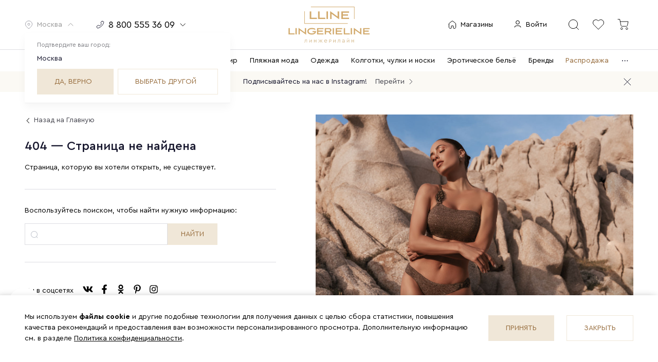

--- FILE ---
content_type: text/html; charset=UTF-8
request_url: https://lingerieline.ru/products/byustgalter-kupaln-47128/
body_size: 1984
content:
<!doctype html>
<html lang="ru" data-n-head="%7B%22lang%22:%7B%221%22:%22ru%22%7D%7D">
  <head>
    <title>LingerieLine.ru - интернет-магазин нижнего белья брендов Milavitsa, Lauma и Marc & Andre</title><meta data-n-head="1" charset="utf-8"><meta data-n-head="1" name="viewport" content="width=device-width,initial-scale=1"><link data-n-head="1" rel="icon" type="image/x-icon" href="/favicon.ico"><script data-n-head="1" src="//vk.com/js/api/videoplayer.js" async></script><script data-n-head="1" src="//code-ya.jivosite.com/widget/c4HFarO4sk" async></script><script data-n-head="1">window.dataLayer=window.dataLayer||[]</script><script data-n-head="1">!function(e,t,a,n){e[n]=e[n]||[],e[n].push({"gtm.start":(new Date).getTime(),event:"gtm.js"});n=t.getElementsByTagName(a)[0],a=t.createElement(a);a.async=!0,a.src="https://www.googletagmanager.com/gtm.js?id=GTM-TSMPSN8",n.parentNode.insertBefore(a,n)}(window,document,"script","dataLayer")</script><script data-n-head="1" src="https://lingerieline.push4site.com/sdk" async defer></script><script data-n-head="1">!function(e,t,c,a,r,n){e.ym=e.ym||function(){(e.ym.a=e.ym.a||[]).push(arguments)},e.ym.l=+new Date;for(var m=0;m<document.scripts.length;m++)if(document.scripts[m].src===a)return;r=t.createElement(c),n=t.getElementsByTagName(c)[0],r.async=1,r.src=a,n.parentNode.insertBefore(r,n)}(window,document,"script","https://mc.yandex.ru/metrika/tag.js"),ym(34429695,"init",{clickmap:!0,trackLinks:!0,accurateTrackBounce:!0,webvisor:!0,trackHash:!0,ecommerce:"dataLayer"})</script><script data-n-head="1">var _tmr=window._tmr||(window._tmr=[]);_tmr.push({id:"3543103",type:"pageView",start:(new Date).getTime()}),function(t,e,r){var n;t.getElementById(r)||((n=t.createElement("script")).type="text/javascript",n.async=!0,n.id=r,n.src="https://top-fwz1.mail.ru/js/code.js",r=function(){var e=t.getElementsByTagName("script")[0];e.parentNode.insertBefore(n,e)},"[object Opera]"==e.opera?t.addEventListener("DOMContentLoaded",r,!1):r())}(document,window,"tmr-code")</script><link rel="preload" href="/_nuxt/be56be6.js" as="script"><link rel="preload" href="/_nuxt/79b4603.js" as="script"><link rel="preload" href="/_nuxt/c8d13a4.js" as="script"><link rel="preload" href="/_nuxt/299fe27.js" as="script">
  </head>
  <body>
    <script data-n-head="1" src="https://l.getsitecontrol.com/p43egdp7.js" async data-pbody="true"></script><script data-n-head="1" data-pbody="true">var digiScript=document.createElement("script");digiScript.src="//aq.dolyame.ru/4281/client.js?ts="+Date.now(),digiScript.defer=!0,digiScript.async=!0,document.body.appendChild(digiScript)</script><noscript data-n-head="1" data-pbody="true">
					<iframe src="https://www.googletagmanager.com/ns.html?id=GTM-TSMPSN8" height="0" width="0" style="display:none;visibility:hidden"></iframe>
				</noscript><noscript data-n-head="1" data-pbody="true">
					<div><img src="https://top-fwz1.mail.ru/counter?id=3543103;js=na" style="position:absolute;left:-9999px" alt="Top.Mail.Ru"></div>
				</noscript><noscript data-n-head="1" data-pbody="true">
					<div><img src="https://top-fwz1.mail.ru/counter?id=3543103;js=na" style="position:absolute;left:-9999px" alt="Top.Mail.Ru"></div>
				</noscript><div id="__nuxt"><style>#nuxt-loading{background:#fff;visibility:hidden;opacity:0;position:absolute;left:0;right:0;top:0;bottom:0;display:flex;justify-content:center;align-items:center;flex-direction:column;animation:nuxtLoadingIn 10s ease;-webkit-animation:nuxtLoadingIn 10s ease;animation-fill-mode:forwards;overflow:hidden}@keyframes nuxtLoadingIn{0%{visibility:hidden;opacity:0}20%{visibility:visible;opacity:0}100%{visibility:visible;opacity:1}}@-webkit-keyframes nuxtLoadingIn{0%{visibility:hidden;opacity:0}20%{visibility:visible;opacity:0}100%{visibility:visible;opacity:1}}#nuxt-loading>div,#nuxt-loading>div:after{border-radius:50%;width:5rem;height:5rem}#nuxt-loading>div{font-size:10px;position:relative;text-indent:-9999em;border:.5rem solid #f5f5f5;border-left:.5rem solid #000;-webkit-transform:translateZ(0);-ms-transform:translateZ(0);transform:translateZ(0);-webkit-animation:nuxtLoading 1.1s infinite linear;animation:nuxtLoading 1.1s infinite linear}#nuxt-loading.error>div{border-left:.5rem solid #ff4500;animation-duration:5s}@-webkit-keyframes nuxtLoading{0%{-webkit-transform:rotate(0);transform:rotate(0)}100%{-webkit-transform:rotate(360deg);transform:rotate(360deg)}}@keyframes nuxtLoading{0%{-webkit-transform:rotate(0);transform:rotate(0)}100%{-webkit-transform:rotate(360deg);transform:rotate(360deg)}}</style><script>window.addEventListener("error",function(){var e=document.getElementById("nuxt-loading");e&&(e.className+=" error")})</script><div id="nuxt-loading" aria-live="polite" role="status"><div>Loading...</div></div></div><script>window.__NUXT__={config:{_app:{basePath:"/",assetsPath:"/_nuxt/",cdnURL:null}}}</script>
  <script src="/_nuxt/be56be6.js"></script><script src="/_nuxt/79b4603.js"></script><script src="/_nuxt/c8d13a4.js"></script><script src="/_nuxt/299fe27.js"></script></body>
</html>


--- FILE ---
content_type: application/javascript; charset=utf-8
request_url: https://lingerieline.ru/_nuxt/ec62c9e.js
body_size: 10603
content:
(window.webpackJsonp=window.webpackJsonp||[]).push([[27,9,12,16],{1207:function(t,e,o){var content=o(1211);content.__esModule&&(content=content.default),"string"==typeof content&&(content=[[t.i,content,""]]),content.locals&&(t.exports=content.locals);(0,o(6).default)("1b6fbffd",content,!0,{sourceMap:!1})},1208:function(t,e,o){var content=o(1215);content.__esModule&&(content=content.default),"string"==typeof content&&(content=[[t.i,content,""]]),content.locals&&(t.exports=content.locals);(0,o(6).default)("78cc1ef6",content,!0,{sourceMap:!1})},1210:function(t,e,o){"use strict";o(1207)},1211:function(t,e,o){var n=o(5)(!1);n.push([t.i,".v-lazy-image{opacity:0}.v-lazy-image--loaded{opacity:1}",""]),t.exports=n},1212:function(t,e,o){"use strict";o.r(e);var n={name:"VPicture",props:{src:{type:[String,Object],default:""},alt:{type:String,default:"Alternate text for the image"},lazy:{type:Boolean,default:!1}},data:function(){return{size:0,path:"/images/gen",image:{}}},mounted:function(){this.image=this.src},computed:{sources:function(){return[{srcset:this.image.mobile,media:"(max-width: 520px)"},{srcset:this.image.tablet,media:"(max-width: 1024px)"},{srcset:this.image.src}]}}},r=(o(1214),o(0)),component=Object(r.a)(n,(function(){var t=this,e=t.$createElement,o=t._self._c||e;return t.image?o("div",{staticClass:"v-picture"},[t.lazy?o("v-lazy-image",{staticClass:"picture",attrs:{picture:!0,src:t.image.src,srcset:t.$retina(t.image),alt:t.image.alt,title:t.image.title}},t._l(t.sources,(function(source){return o("source",t._b({},"source",source,!1))})),0):o("picture",{staticClass:"picture"},[t._l(t.sources,(function(source){return o("source",t._b({},"source",source,!1))})),t._v(" "),o("img",{attrs:{src:t.image.src,srcset:t.$retina(t.image),alt:t.image.alt,title:t.image.title}})],2)],1):t._e()}),[],!1,null,"a5fe80f8",null);e.default=component.exports;installComponents(component,{VLazyImage:o(1213).default})},1213:function(t,e,o){"use strict";o.r(e);o(9),o(11),o(8),o(12),o(7),o(13);var n=o(3);function r(object,t){var e=Object.keys(object);if(Object.getOwnPropertySymbols){var o=Object.getOwnPropertySymbols(object);t&&(o=o.filter((function(t){return Object.getOwnPropertyDescriptor(object,t).enumerable}))),e.push.apply(e,o)}return e}var l={props:{src:{type:String,required:!0},srcset:{type:String},intersectionOptions:{type:Object,default:function(){return{}}},picture:{type:Boolean,default:!1}},inheritAttrs:!1,data:function(){return{observer:null,intersected:!1,loaded:!1}},computed:{srcImage:function(){return this.intersected&&this.src?this.src:null},srcsetImage:function(){return!(!this.intersected||!this.srcset)&&this.srcset}},methods:{load:function(){this.$refs.img&&null!==this.$refs.img.getAttribute("src")&&(this.loaded=!0,this.$emit("load",this.$refs.img))},error:function(){this.$emit("error",this.$refs.img)}},render:function(t){var img=t("img",{attrs:{src:this.srcImage,srcset:this.srcsetImage},ref:"img",domProps:this.$attrs,class:{"v-lazy-image":!0,"v-lazy-image--loaded":this.loaded},on:{load:this.load,error:this.error}});return this.picture?t("picture",{on:{load:this.load}},this.intersected?[this.$slots.default,img]:[img]):img},mounted:function(){var t=this;"IntersectionObserver"in window&&(this.observer=new IntersectionObserver((function(e){e.some((function(t){return t.isIntersecting}))&&(t.intersected=!0,t.observer.disconnect(),t.$emit("intersect"))}),function(t){for(var i=1;i<arguments.length;i++){var source=null!=arguments[i]?arguments[i]:{};i%2?r(Object(source),!0).forEach((function(e){Object(n.a)(t,e,source[e])})):Object.getOwnPropertyDescriptors?Object.defineProperties(t,Object.getOwnPropertyDescriptors(source)):r(Object(source)).forEach((function(e){Object.defineProperty(t,e,Object.getOwnPropertyDescriptor(source,e))}))}return t}({threshold:0},this.intersectionOptions)),this.observer.observe(this.$el))},destroyed:function(){"IntersectionObserver"in window&&this.observer.disconnect()}},c=(o(1210),o(0)),component=Object(c.a)(l,undefined,undefined,!1,null,null,null);e.default=component.exports},1214:function(t,e,o){"use strict";o(1208)},1215:function(t,e,o){var n=o(5)(!1);n.push([t.i,".v-picture[data-v-a5fe80f8]{width:100%}.v-picture[data-v-a5fe80f8]  img,.v-picture[data-v-a5fe80f8]  picture{width:inherit}@supports((-o-object-fit:contain) or (object-fit:contain)){.v-picture[data-v-a5fe80f8]{width:100%}.v-picture[data-v-a5fe80f8]  img,.v-picture[data-v-a5fe80f8]  picture{width:inherit;height:inherit}.v-picture[data-v-a5fe80f8]  img{-o-object-fit:contain;object-fit:contain}}",""]),t.exports=n},1232:function(t,e,o){var content=o(1253);content.__esModule&&(content=content.default),"string"==typeof content&&(content=[[t.i,content,""]]),content.locals&&(t.exports=content.locals);(0,o(6).default)("0df90e50",content,!0,{sourceMap:!1})},1233:function(t,e,o){var content=o(1255);content.__esModule&&(content=content.default),"string"==typeof content&&(content=[[t.i,content,""]]),content.locals&&(t.exports=content.locals);(0,o(6).default)("15d1b4e0",content,!0,{sourceMap:!1})},1237:function(t,e,o){var content=o(1263);content.__esModule&&(content=content.default),"string"==typeof content&&(content=[[t.i,content,""]]),content.locals&&(t.exports=content.locals);(0,o(6).default)("6ad52c4a",content,!0,{sourceMap:!1})},1252:function(t,e,o){"use strict";o(1232)},1253:function(t,e,o){var n=o(5)(!1);n.push([t.i,".stocks-item[data-v-1fd3e8f7]{text-decoration:none;position:relative;display:block;color:#14142b}.stocks-item__text[data-v-1fd3e8f7]{max-width:207px;margin-top:9px;font-size:14px;line-height:168%;color:#7c7d82}.stocks-item__btn[data-v-1fd3e8f7]{left:0;bottom:0;display:inline-block;margin-top:24px;border:1px solid #14142b;color:#14142b}.stocks-item__btn--buy[data-v-1fd3e8f7],.stocks-item__btn--light[data-v-1fd3e8f7]{color:#fff;border-color:#fff}.stocks-item__link[data-v-1fd3e8f7]{padding:10px 24px;font-size:14px;line-height:141%;font-weight:500;letter-spacing:.02em;text-transform:uppercase;text-decoration:none}.stocks-item__info[data-v-1fd3e8f7]{position:absolute;width:350px;top:0;left:0;margin:60px 0 34px 48px}.stocks-item__info--light[data-v-1fd3e8f7]{color:#fff}.stocks-item__bottom-title[data-v-1fd3e8f7]{margin-top:24px;font-size:14px;font-weight:500;line-height:141%;color:#14142b;letter-spacing:.02em;text-transform:uppercase}.stocks-item__title[data-v-1fd3e8f7]{width:100%;margin-top:7px;font-size:32px;font-weight:500;line-height:114%}.stocks-item[data-v-1fd3e8f7]  .v-picture img{border:1px solid #dddde2}@media(max-width:1024px){.stocks-item[data-v-1fd3e8f7]{border:1px solid #dddde2}.stocks-item__info[data-v-1fd3e8f7]{margin:0;position:relative;width:100%;top:unset;left:unset;padding:24px;color:#14142b}.stocks-item__title[data-v-1fd3e8f7]{margin-top:0;font-size:20px;line-height:160%;font-weight:500;color:#14142b}.stocks-item__text[data-v-1fd3e8f7]{max-width:207px;margin-top:8px;font-size:14px;line-height:168%;color:#7c7d82}.stocks-item__btn[data-v-1fd3e8f7]{position:static;margin:16px 0 0;border-color:#dddde2;color:#14142b}.stocks-item[data-v-1fd3e8f7]  .v-picture img{border:unset}}",""]),t.exports=n},1254:function(t,e,o){"use strict";o(1233)},1255:function(t,e,o){var n=o(5)(!1);n.push([t.i,".review-content__button[data-v-6ae3ac09]{margin-bottom:24px}.review-content__card+.review-content__card[data-v-6ae3ac09]{margin-top:24px}@media(max-width:768px){.review-content__button[data-v-6ae3ac09]{width:100%;justify-content:center}}",""]),t.exports=n},1262:function(t,e,o){"use strict";o(1237)},1263:function(t,e,o){var n=o(5)(!1);n.push([t.i,".blog__link[data-v-115ef3b8]{display:flex;margin-right:25px;text-decoration:none}.blog__item[data-v-115ef3b8]{display:flex;flex-flow:column}.blog__item[data-v-115ef3b8],.blog__item--medium img[data-v-115ef3b8]{max-width:404px;width:100%}.blog__item--small img[data-v-115ef3b8]{max-width:296px;width:100%}.blog__item--large img[data-v-115ef3b8]{max-width:510px;width:100%}.blog:nth-child(3n) .blog__item[data-v-115ef3b8]{margin-right:0}.blog__title[data-v-115ef3b8]{font-size:14px;line-height:141%;margin:24px 0 8px;font-weight:500;letter-spacing:.02em;text-transform:uppercase;color:#14142b}.blog__description[data-v-115ef3b8]{font-size:14px;line-height:168%;color:#7c7d82}.blog__image[data-v-115ef3b8]{max-width:inherit;width:100%}.blog--news-page .blog__image[data-v-115ef3b8]{width:100%}.blog--news-page .blog__item[data-v-115ef3b8]{margin-right:0}@media(max-width:1280px){.blog--news-page .blog__item[data-v-115ef3b8]{padding-right:24px}.blog--news-page:nth-child(3n) .blog__item[data-v-115ef3b8]{padding-right:0}}@media(max-width:1024px){.blog--news-page .blog__item[data-v-115ef3b8],.blog--news-page:nth-child(2n) .blog__item[data-v-115ef3b8],.blog--news-page:nth-child(3n) .blog__item[data-v-115ef3b8]{padding-right:32px}}@media(max-width:575px){.blog--news-page .blog__item[data-v-115ef3b8]{padding-right:0;max-width:100%;width:100%}}",""]),t.exports=n},1272:function(t,e,o){"use strict";o(9),o(11),o(8),o(12),o(7),o(13);var n=o(3),r=o(190),l=o(1);function c(object,t){var e=Object.keys(object);if(Object.getOwnPropertySymbols){var o=Object.getOwnPropertySymbols(object);t&&(o=o.filter((function(t){return Object.getOwnPropertyDescriptor(object,t).enumerable}))),e.push.apply(e,o)}return e}function d(t){for(var i=1;i<arguments.length;i++){var source=null!=arguments[i]?arguments[i]:{};i%2?c(Object(source),!0).forEach((function(e){Object(n.a)(t,e,source[e])})):Object.getOwnPropertyDescriptors?Object.defineProperties(t,Object.getOwnPropertyDescriptors(source)):c(Object(source)).forEach((function(e){Object.defineProperty(t,e,Object.getOwnPropertyDescriptor(source,e))}))}return t}var f={name:"ReviewContent",components:{ReviewCard:r.a},props:{data:{type:Array,default:function(){return[]}}},methods:d(d({},Object(l.d)("modal",{setModal:"SET_MODAL"})),{},{handleOpenReviewModal:function(){this.setModal("modalReview")}})},m=(o(1254),o(0)),component=Object(m.a)(f,(function(){var t=this,e=t.$createElement,o=t._self._c||e;return o("div",{staticClass:"review-content"},[o("v-button",{staticClass:"review-content__button",attrs:{size:"md",type:"alt"},nativeOn:{click:function(e){return t.handleOpenReviewModal(e)}}},[t._v("ОСТАВИТЬ ОТЗЫВ")]),t._v(" "),o("div",{staticClass:"reviews__cards"},[t._l(t.data,(function(t,e){return[o("review-card",{key:e,staticClass:"review-content__card",attrs:{data:t}})]}))],2)],1)}),[],!1,null,"6ae3ac09",null);e.a=component.exports;installComponents(component,{VButton:o(23).default})},1273:function(t,e,o){"use strict";var n={name:"SliderItemContent",props:{mod:{type:String,default:""},description:{type:String,default:""},image:{type:Object,default:function(){}},link:{type:String,default:""},title:{type:String,default:""},type:{type:String,default:""}}},r=(o(1262),o(0)),component=Object(r.a)(n,(function(){var t=this,e=t.$createElement,o=t._self._c||e;return o("nuxt-link",{staticClass:"blog__link",class:"blog__item--"+t.type+" blog--"+t.mod,attrs:{to:t.link}},[o("div",{staticClass:"blog__item",class:"blog__item--"+t.type},[o("img",{staticClass:"blog__image",attrs:{src:t.image.src,srcset:t.$retina(t.image),alt:t.image.alt,title:t.image.title}}),t._v(" "),o("div",{staticClass:"blog__title",domProps:{innerHTML:t._s(t.title)}}),t._v(" "),o("div",{staticClass:"blog__description",domProps:{innerHTML:t._s(t.description)}})])])}),[],!1,null,"115ef3b8",null);e.a=component.exports},1274:function(t,e,o){"use strict";var n={name:"Stocks",components:{SliderHeader:o(317).a},props:{title:{type:String,default:""},button:{type:Object,default:function(){}},info:{type:Object,default:function(){}},link:{type:String,default:""},image:{type:Object,default:function(){}},typeColorText:{type:String,default:""},typeColorBorder:{type:String,default:""}}},r=(o(1252),o(0)),component=Object(r.a)(n,(function(){var t=this,e=t.$createElement,o=t._self._c||e;return o("div",[o("v-hybrid-link",{staticClass:"stocks-item",attrs:{to:t.button.link}},[o("v-picture",{attrs:{src:t.image,alt:t.image.name}}),t._v(" "),o("div",{staticClass:"stocks-item__info",class:"stocks-item__info--"+t.typeColorText},[o("div",{staticClass:"stocks-item__title",domProps:{innerHTML:t._s(t.info.title)}}),t._v(" "),t.info.text?o("div",{staticClass:"stocks-item__text",domProps:{innerHTML:t._s(t.info.text)}}):t._e(),t._v(" "),o("div",{staticClass:"stocks-item__btn",class:[t.button.type&&"stocks-item__btn--"+t.button.type,t.typeColorBorder&&"stocks-item__btn--"+t.typeColorBorder]},[o("div",{staticClass:"stocks-item__link"},[t._v("\n\t\t\t\t\t"+t._s(t.button.text)+"\n\t\t\t\t")])])])],1),t._v(" "),o("div",{directives:[{name:"show",rawName:"v-show",value:"lg"===t.$mq,expression:"$mq === 'lg'"}],staticClass:"stocks-item__bottom-title",domProps:{innerHTML:t._s(t.title)}})],1)}),[],!1,null,"1fd3e8f7",null);e.a=component.exports;installComponents(component,{VPicture:o(1212).default,VHybridLink:o(86).default})},1354:function(t,e,o){var content=o(1531);content.__esModule&&(content=content.default),"string"==typeof content&&(content=[[t.i,content,""]]),content.locals&&(t.exports=content.locals);(0,o(6).default)("0ebe45aa",content,!0,{sourceMap:!1})},1355:function(t,e,o){var content=o(1533);content.__esModule&&(content=content.default),"string"==typeof content&&(content=[[t.i,content,""]]),content.locals&&(t.exports=content.locals);(0,o(6).default)("3ce1e8b6",content,!0,{sourceMap:!1})},1356:function(t,e,o){var content=o(1535);content.__esModule&&(content=content.default),"string"==typeof content&&(content=[[t.i,content,""]]),content.locals&&(t.exports=content.locals);(0,o(6).default)("a8e0ea92",content,!0,{sourceMap:!1})},1357:function(t,e,o){var content=o(1537);content.__esModule&&(content=content.default),"string"==typeof content&&(content=[[t.i,content,""]]),content.locals&&(t.exports=content.locals);(0,o(6).default)("1b5c9e18",content,!0,{sourceMap:!1})},1358:function(t,e,o){var content=o(1539);content.__esModule&&(content=content.default),"string"==typeof content&&(content=[[t.i,content,""]]),content.locals&&(t.exports=content.locals);(0,o(6).default)("a6af11a6",content,!0,{sourceMap:!1})},1359:function(t,e,o){var content=o(1541);content.__esModule&&(content=content.default),"string"==typeof content&&(content=[[t.i,content,""]]),content.locals&&(t.exports=content.locals);(0,o(6).default)("518f4051",content,!0,{sourceMap:!1})},1360:function(t,e,o){var content=o(1543);content.__esModule&&(content=content.default),"string"==typeof content&&(content=[[t.i,content,""]]),content.locals&&(t.exports=content.locals);(0,o(6).default)("b009fe70",content,!0,{sourceMap:!1})},1361:function(t,e,o){var content=o(1545);content.__esModule&&(content=content.default),"string"==typeof content&&(content=[[t.i,content,""]]),content.locals&&(t.exports=content.locals);(0,o(6).default)("385ca7d8",content,!0,{sourceMap:!1})},1362:function(t,e,o){var content=o(1547);content.__esModule&&(content=content.default),"string"==typeof content&&(content=[[t.i,content,""]]),content.locals&&(t.exports=content.locals);(0,o(6).default)("699f402e",content,!0,{sourceMap:!1})},1368:function(t,e,o){"use strict";o.r(e);o(9),o(11),o(8),o(12),o(7),o(13);var n=o(3);function r(object,t){var e=Object.keys(object);if(Object.getOwnPropertySymbols){var o=Object.getOwnPropertySymbols(object);t&&(o=o.filter((function(t){return Object.getOwnPropertyDescriptor(object,t).enumerable}))),e.push.apply(e,o)}return e}function l(t){for(var i=1;i<arguments.length;i++){var source=null!=arguments[i]?arguments[i]:{};i%2?r(Object(source),!0).forEach((function(e){Object(n.a)(t,e,source[e])})):Object.getOwnPropertyDescriptors?Object.defineProperties(t,Object.getOwnPropertyDescriptors(source)):r(Object(source)).forEach((function(e){Object.defineProperty(t,e,Object.getOwnPropertyDescriptor(source,e))}))}return t}var c={name:"v-slider-wrap",props:{sliderCustomConfig:{type:Object,default:function(){}}},computed:{sliderConfig:function(){return l(l({},{slideToClickedSlide:!0,pagination:{el:".swiper-pagination",clickable:!0,type:"bullets"},watchOverflow:!0,observer:!0,observeSlideChildren:!0,resizeObserver:!0,breakpoints:{768:{navigation:{},slidesPerView:2,loop:!0,slidesOffsetBefore:0,slidesOffsetAfter:0,spaceBetween:16},320:{navigation:{},slidesPerView:1,loop:!0,slidesOffsetBefore:0,slidesOffsetAfter:0,spaceBetween:2}}}),this.sliderCustomConfig)}},methods:{slideNext:function(){this.$refs.slider.slideNext()},slidePrev:function(){this.$refs.slider.slidePrev()},slideTo:function(t){this.$refs.slider.slideTo(t)}}},d=o(0),component=Object(d.a)(c,(function(){var t=this,e=t.$createElement;return(t._self._c||e)("v-slider",{ref:"slider",staticClass:"list",attrs:{options:t.sliderConfig}},[t._t("default")],2)}),[],!1,null,"1cb9dbce",null);e.default=component.exports;installComponents(component,{VSlider:o(152).default})},1530:function(t,e,o){"use strict";o(1354)},1531:function(t,e,o){var n=o(5)(!1);n.push([t.i,".main-slider[data-v-07f4b1ec]{width:100%;height:496px;position:relative}.main-slider__title[data-v-07f4b1ec]{width:100%;margin-top:7px;font-size:32px;font-weight:500;line-height:114%}.main-slider__title--dark[data-v-07f4b1ec]{color:#14142b!important}.main-slider__title--gray[data-v-07f4b1ec]{color:#7c7d82!important}.main-slider__title--light[data-v-07f4b1ec]{color:#fff!important}.main-slider__text[data-v-07f4b1ec]{margin-top:9px;font-size:14px;line-height:168%;color:#7c7d82}.main-slider__link[data-v-07f4b1ec]{font-weight:500;margin-top:24px}.main-slider__link--border-light[data-v-07f4b1ec]{border-color:#fff}.main-slider__link a[data-v-07f4b1ec],.main-slider__outer[data-v-07f4b1ec]{text-decoration:none}.main-slider__container[data-v-07f4b1ec]{display:flex;justify-content:flex-start}.main-slider__info[data-v-07f4b1ec]{z-index:10;position:relative;display:flex;flex-direction:column;align-items:flex-start;width:350px;left:147px}.main-slider__info .v-tag[data-v-07f4b1ec]{width:100%}.main-slider__wrapper[data-v-07f4b1ec]{position:absolute;top:0;width:100%;display:flex;align-items:center;justify-content:flex-start;height:100%}.main-slider__slide[data-v-07f4b1ec]{position:relative;width:100%}.main-slider__image[data-v-07f4b1ec]{width:100%;height:100%}.main-slider__image[data-v-07f4b1ec]  .v-picture{height:100%}.main-slider__image[data-v-07f4b1ec]  .v-picture img{-o-object-fit:cover;object-fit:cover;-o-object-position:center;object-position:center}.main-slider__carousel--left .main-slider__container[data-v-07f4b1ec]{justify-content:flex-end}.main-slider__carousel--left .main-slider__info[data-v-07f4b1ec]{left:unset;right:168px}.main-slider__carousel--center .main-slider__container[data-v-07f4b1ec]{justify-content:center}.main-slider__carousel--center .main-slider__info[data-v-07f4b1ec]{left:unset;align-items:center;text-align:center}.main-slider[data-v-07f4b1ec]  .v-slider{position:relative}.main-slider[data-v-07f4b1ec]  .swiper-wrapper,.main-slider[data-v-07f4b1ec]  .v-slider,.main-slider[data-v-07f4b1ec]  .v-slider-item{height:100%}.main-slider[data-v-07f4b1ec]  .swiper-slide{width:100%}.main-slider[data-v-07f4b1ec]  .swiper-button-next{right:calc(50vw - 642px)}.main-slider[data-v-07f4b1ec]  .swiper-button-prev{left:calc(50vw - 642px)}@media(max-width:1280px){.main-slider[data-v-07f4b1ec]  .swiper-button-next{right:90px}.main-slider[data-v-07f4b1ec]  .swiper-button-prev{left:90px}}@media(max-width:1024px){.main-slider[data-v-07f4b1ec]{height:auto}.main-slider[data-v-07f4b1ec]  .v-slider{height:300px}.main-slider__info-mobile[data-v-07f4b1ec]{display:flex;flex-direction:column;align-items:flex-start;padding-top:25px}.main-slider__info-mobile .v-tag[data-v-07f4b1ec]{width:100%}.main-slider__info-mobile .main-slider__title[data-v-07f4b1ec]{width:100%;margin-top:7px;font-size:24px;font-weight:500;line-height:132%}.main-slider__info-mobile .main-slider__text[data-v-07f4b1ec]{margin-top:9px;font-size:14px;line-height:168%;color:#7c7d82}.main-slider__info-mobile .main-slider__text[data-v-07f4b1ec]  br{display:none}.main-slider__info-mobile .main-slider__link[data-v-07f4b1ec]{margin-top:24px}.main-slider__info[data-v-07f4b1ec]{display:none}}@media(max-width:575px){.main-slider__image[data-v-07f4b1ec],.main-slider__image[data-v-07f4b1ec]  .v-picture{height:100%}.main-slider__image[data-v-07f4b1ec]  .v-picture img{-o-object-fit:cover;object-fit:cover}.main-slider__info-mobile[data-v-07f4b1ec]{padding-bottom:0}}",""]),t.exports=n},1532:function(t,e,o){"use strict";o(1355)},1533:function(t,e,o){var n=o(5)(!1);n.push([t.i,'.collection-slider[data-v-3be143a5]{position:relative}.collection-slider .swiper-slide[data-v-3be143a5]{display:flex}.collection-slider__item[data-v-3be143a5]{position:relative;width:inherit;height:inherit}.collection-slider__item[data-v-3be143a5]:before{content:"";position:absolute;top:0;left:0;width:100%;height:100%;background:#131315;opacity:.16}.collection-slider__title[data-v-3be143a5]{position:absolute;top:50%;left:50%;transform:translate(-50%,-50%);font-size:14px;line-height:141%;letter-spacing:.02em;text-transform:uppercase;color:#fff;width:100%;text-align:center}.collection-slider__image[data-v-3be143a5]{width:100%;height:100%;-o-object-fit:cover;object-fit:cover;position:absolute;left:0;top:0}.collection-slider__image-wrapper[data-v-3be143a5]{padding-bottom:71%}.collection-slider .swiper-collection-prev[data-v-3be143a5]{position:absolute;top:50%;left:-25px;padding:11px 14px;color:#474750;border-radius:40px;background:#fff;cursor:pointer;box-shadow:0 8px 16px rgba(17,17,17,.04)}.collection-slider .swiper-collection-prev.swiper-button-disabled[data-v-3be143a5]{color:#cdced7}.collection-slider .swiper-collection-prev.swiper-button-disabled[data-v-3be143a5]:hover{box-shadow:unset}.collection-slider .swiper-collection-next[data-v-3be143a5]{position:absolute;top:50%;right:-25px;padding:11px 14px;color:#474750;border-radius:40px;background:#fff;cursor:pointer;box-shadow:0 8px 16px rgba(17,17,17,.04)}.collection-slider .swiper-collection-next.swiper-button-disabled[data-v-3be143a5]{color:#cdced7}.collection-slider .swiper-collection-next.swiper-button-disabled[data-v-3be143a5]:hover{box-shadow:unset}@media(max-width:1024px){.collection-slider[data-v-3be143a5]  .swiper-collection-next,.collection-slider[data-v-3be143a5]  .swiper-collection-prev{display:none}.collection-slider__watch[data-v-3be143a5]{display:flex;flex-flow:row wrap;align-items:center;margin-top:8px;text-decoration:none;color:#474750;font-size:12px;line-height:132%}.collection-slider__watch .el-icon-arrow-right[data-v-3be143a5]{margin-top:4px}.collection-slider__all[data-v-3be143a5]{margin-right:10px}.collection-slider__item[data-v-3be143a5]{margin-right:16px;margin-bottom:16px;width:100%;max-width:calc(50% - 8px)}.collection-slider__item[data-v-3be143a5]:nth-child(2n){margin-right:0}.collection-slider__image[data-v-3be143a5]{width:100%;height:100%;max-width:100%;max-height:100%;-o-object-fit:cover;object-fit:cover;-o-object-position:center right;object-position:center right}.collection-slider__mobile-wrapper[data-v-3be143a5]{position:relative;display:flex;flex-wrap:wrap;justify-content:space-between}}@media(max-width:768px){.collection-slider[data-v-3be143a5]  .swiper-collection-next,.collection-slider[data-v-3be143a5]  .swiper-collection-prev{display:none}.collection-slider__watch[data-v-3be143a5]{display:flex;flex-flow:row wrap;align-items:center;margin-top:8px;text-decoration:none}.collection-slider__watch .el-icon-arrow-right[data-v-3be143a5]{margin-top:4px}.collection-slider__all[data-v-3be143a5]{margin-right:10px}.collection-slider__item[data-v-3be143a5]{max-width:100%;margin-right:0}.collection-slider__item[data-v-3be143a5]:before{height:calc(100% - 3px)}.collection-slider__image[data-v-3be143a5]{max-width:100%;width:100%}.collection-slider__mobile-wrapper[data-v-3be143a5]{flex-direction:column}}@media(max-width:320px){.collection-slider__item[data-v-3be143a5]{margin-bottom:24px}.collection-slider__item[data-v-3be143a5]:last-child{margin-bottom:0}.collection-slider__image[data-v-3be143a5]{width:100%;height:240px;-o-object-fit:cover;object-fit:cover}}',""]),t.exports=n},1534:function(t,e,o){"use strict";o(1356)},1535:function(t,e,o){var n=o(5)(!1);n.push([t.i,".ads[data-v-68ec7b8f]{margin-top:-24px;display:flex;flex-flow:row wrap;align-items:center;justify-content:space-between}.ads__block[data-v-68ec7b8f]{position:relative;margin-top:24px;width:calc(50% - 12px);height:344px;text-decoration:none}.ads__block--buy[data-v-68ec7b8f]{background:#fff}.ads__image[data-v-68ec7b8f]{background-color:#f7f7f7;display:flex;align-items:center;justify-content:center;overflow:hidden;height:100%}.ads__image[data-v-68ec7b8f]  .v-picture{width:100%;height:100%}.ads__image[data-v-68ec7b8f]  .v-picture picture{width:100%;height:100%;-o-object-fit:cover;object-fit:cover}.ads__image[data-v-68ec7b8f]  .v-picture picture img{-o-object-fit:cover;object-fit:cover}.ads__info[data-v-68ec7b8f]{position:absolute;display:flex;align-items:flex-start;flex-direction:column;width:280px;top:calc(21% - 18px);left:calc(9% - 8px)}.ads__title[data-v-68ec7b8f]{max-width:274px;width:100%;font-size:20px;line-height:160%;font-weight:500;color:#14142b}.ads__text[data-v-68ec7b8f]{margin-top:9px;font-size:14px;line-height:168%;color:#7c7d82}.ads__button[data-v-68ec7b8f]{padding:10px 24px;font-weight:500;font-size:14px;line-height:141%;margin-top:24px}.ads__button a[data-v-68ec7b8f]{text-decoration:none}@media(max-width:1024px){.ads[data-v-68ec7b8f]{align-items:flex-start}.ads__block[data-v-68ec7b8f]{position:relative;display:flex;flex-direction:column;justify-content:flex-end;margin-bottom:0;height:auto;border:1px solid #dddde2}.ads__info[data-v-68ec7b8f]{flex:1 1 auto;position:static;display:flex;flex-direction:column;align-items:flex-start;padding:24px 14px 24px 24px;width:100%;background:#fff}.ads__title[data-v-68ec7b8f]{width:100%;font-size:20px;line-height:160%}.ads__button[data-v-68ec7b8f]{margin-top:16px}.ads__text[data-v-68ec7b8f]{margin-top:8px;color:#7c7d82}}@media(max-width:575px){.ads[data-v-68ec7b8f]{flex-flow:column wrap}.ads__block[data-v-68ec7b8f]{width:100%;height:auto;margin-bottom:0}.ads__image[data-v-68ec7b8f]{height:154px}.ads__image[data-v-68ec7b8f]  img{-o-object-position:center top;object-position:center top}.ads__info[data-v-68ec7b8f]{position:static;display:flex;padding:24px;width:auto;background:#fff}.ads__title[data-v-68ec7b8f]{width:100%;font-size:20px;line-height:160%}.ads__text[data-v-68ec7b8f]{margin-top:8px;color:#7c7d82}}",""]),t.exports=n},1536:function(t,e,o){"use strict";o(1357)},1537:function(t,e,o){var n=o(5)(!1);n.push([t.i,".logos[data-v-5bdd8612]{width:100%;position:relative;display:flex;align-items:center;justify-content:space-around;flex-flow:row wrap;margin:48px 0}.logos .logo[data-v-5bdd8612]{max-width:200px;height:112px}@media(max-width:1024px){.logos[data-v-5bdd8612]{justify-content:space-between}.logos .logo[data-v-5bdd8612]{max-width:139px;height:78px;margin-left:0}.logos .mobile-header[data-v-5bdd8612]{width:100%;font-size:14px;line-height:141%;letter-spacing:.02em;text-transform:uppercase;text-align:center;color:#7c7d82}.logos[data-v-5bdd8612]  .v-slider{width:100%}.logos[data-v-5bdd8612]  .swiper-wrapper{justify-content:space-between}.logos[data-v-5bdd8612]  .swiper-pagination{top:unset;bottom:-20px}}@media(max-width:575px){.logos[data-v-5bdd8612]{margin-top:40px;margin-bottom:0}.logos .logo[data-v-5bdd8612]{margin:0 auto}.logos .img-wrapper[data-v-5bdd8612]{display:flex;width:200px;margin:0 auto}.logos .mobile-header[data-v-5bdd8612]{margin:0}.logos[data-v-5bdd8612]  .v-slider-item{width:100%}}",""]),t.exports=n},1538:function(t,e,o){"use strict";o(1358)},1539:function(t,e,o){var n=o(5)(!1);n.push([t.i,".blog[data-v-a056bbc8]{position:relative}.blog__wrapper[data-v-a056bbc8]{display:flex;align-items:flex-start}.blog__mobile[data-v-a056bbc8]{display:none}.blog__item[data-v-a056bbc8]{width:100%}.blog__item--medium[data-v-a056bbc8]{max-width:404px;width:404px}.blog__item--small[data-v-a056bbc8]{max-width:296px;width:296px}.blog__item--large[data-v-a056bbc8]{max-width:510px;width:510px}.blog[data-v-a056bbc8]  .blog__link:last-child{margin-right:0}@media(max-width:1280px){.blog[data-v-a056bbc8]  .swiper-wrapper{align-items:flex-start}.blog[data-v-a056bbc8]  .v-slider__container{padding-top:16px}}@media(max-width:1024px){.blog__wrapper[data-v-a056bbc8]{display:none}.blog__mobile[data-v-a056bbc8]{position:relative;display:block}.blog[data-v-a056bbc8]  .blog__item,.blog[data-v-a056bbc8]  .blog__link{width:100%}.blog[data-v-a056bbc8]  .blog__item--large,.blog[data-v-a056bbc8]  .blog__item--medium,.blog[data-v-a056bbc8]  .blog__item--small,.blog[data-v-a056bbc8]  .blog__link--large,.blog[data-v-a056bbc8]  .blog__link--medium,.blog[data-v-a056bbc8]  .blog__link--small{max-width:100%}.blog__wrapper[data-v-a056bbc8]{margin-bottom:42px}}@media(max-width:575px){.blog[data-v-a056bbc8]{margin-top:50px}.blog__mobile[data-v-a056bbc8]  .blog__item{width:100%;max-width:100%;height:auto}.blog__mobile[data-v-a056bbc8]  .blog__item--large,.blog__mobile[data-v-a056bbc8]  .blog__item--medium,.blog__mobile[data-v-a056bbc8]  .blog__item--small{max-width:100%}.blog__mobile[data-v-a056bbc8]  .blog__item img{width:100%}}",""]),t.exports=n},1540:function(t,e,o){"use strict";o(1359)},1541:function(t,e,o){var n=o(5)(!1);n.push([t.i,'.about-content[data-v-9b928aec]{display:flex;flex-flow:row wrap}.about-content__content[data-v-9b928aec]{width:100%}.about-content__content[data-v-9b928aec] >*,.about-content__content[data-v-9b928aec] >h3>*{margin:0;padding:0;color:#14142b}.about-content__content[data-v-9b928aec]  [data-target=h1_0],>.about-content__content[data-v-9b928aec] :first-child{margin-top:0}.about-content__content[data-v-9b928aec]  h1,.about-content__content[data-v-9b928aec]  h2,.about-content__content[data-v-9b928aec]  h3,.about-content__content[data-v-9b928aec]  h4,.about-content__content[data-v-9b928aec]  h5{font-weight:500;margin-top:24px;margin-bottom:8px}.about-content__content[data-v-9b928aec]  h3+h3{margin-top:0}.about-content__content[data-v-9b928aec]  blockquote,.about-content__content[data-v-9b928aec]  ul{margin-top:16px}.about-content__content[data-v-9b928aec]  li{margin-top:8px;font-size:14px;line-height:168%}.about-content__content[data-v-9b928aec]  h1{font-size:24px;line-height:132%}.about-content__content[data-v-9b928aec]  h2{font-size:20px;line-height:160%}.about-content__content[data-v-9b928aec]  h3{font-size:18px;line-height:24px}.about-content__content[data-v-9b928aec]  h4{font-size:14px;line-height:168%}.about-content__content[data-v-9b928aec]  h5{font-size:12px;line-height:137%}.about-content__content[data-v-9b928aec]  p{font-size:14px;line-height:168%;font-weight:400;margin-bottom:8px}.about-content__content[data-v-9b928aec]  ul{margin:16px 0;padding:0;list-style-type:none}.about-content__content[data-v-9b928aec]  ul li{position:relative;align-items:center;min-height:24px;padding-left:40px}.about-content__content[data-v-9b928aec]  ul li:before{content:"";position:absolute;top:0;left:0;background:url(/icon/static/bullet.svg);width:24px;height:24px}.about-content__content[data-v-9b928aec]  ol{margin-top:16px;margin-left:8px;counter-reset:list;list-style-type:none}.about-content__content[data-v-9b928aec]  ol li{counter-increment:list;position:relative;align-items:center;padding-left:40px}.about-content__content[data-v-9b928aec]  ol li:before{content:counter(list);display:flex;align-items:center;justify-content:center;position:absolute;top:0;left:0;background:url(/icon/static/circle.svg);width:24px;height:24px;font-size:14px;line-height:168%;color:#474750}.about-content__content[data-v-9b928aec]  img[align=right]{margin-left:24px}.about-content__content[data-v-9b928aec]  img[align=left]{margin-right:24px}.about-content__content[data-v-9b928aec]  blockquote{border-left:2px solid #bc924e;padding:1px 0 1px 24px}.about-content__content[data-v-9b928aec]  blockquote *{font-size:16px;line-height:148%}.about-content__content[data-v-9b928aec]  table{border-collapse:collapse;border-spacing:0;margin-top:32px;margin-bottom:40px}.about-content__content[data-v-9b928aec]  td,.about-content__content[data-v-9b928aec]  th{padding:8px 12px;text-align:left;border:1px solid #dddde2}.about-content__button-wrapper[data-v-9b928aec]{margin-top:24px;text-decoration:none;padding:1px}.about-content[data-v-9b928aec]  .review-content{margin-top:24px}@media(max-width:768px){.about-content[data-v-9b928aec]  .el-tabs__nav-wrap.is-scrollable{padding:0}.about-content[data-v-9b928aec]  .el-tabs__nav-scroll{overflow:scroll}.about-content[data-v-9b928aec]  .el-tabs__item{padding-left:0}.about-content__button-wrapper[data-v-9b928aec]{width:100%}.about-content__button[data-v-9b928aec]{width:100%;justify-content:center}}',""]),t.exports=n},1542:function(t,e,o){"use strict";o(1360)},1543:function(t,e,o){var n=o(5)(!1);n.push([t.i,".about__title[data-v-77b6db6f]{font-size:20px;line-height:160%;font-weight:500;color:#14142b}.about .tabs[data-v-77b6db6f]{margin-bottom:72px}@media(max-width:768px){.about .tabs[data-v-77b6db6f]{margin:0}.about[data-v-77b6db6f]  .el-tabs__nav-wrap.is-scrollable{padding:0}.about[data-v-77b6db6f]  .el-tabs__nav-scroll{overflow:scroll}.about[data-v-77b6db6f]  .el-tabs__item{padding-left:0}}",""]),t.exports=n},1544:function(t,e,o){"use strict";o(1361)},1545:function(t,e,o){var n=o(5)(!1);n.push([t.i,".stocks[data-v-7a99ea9c]{margin-top:64px;position:relative}@media(max-width:1024px){.stocks[data-v-7a99ea9c]{margin-top:48px}.stocks__watch[data-v-7a99ea9c]{display:flex;flex-flow:row wrap;align-items:center;margin-top:24px;text-decoration:none;color:#474750;font-size:12px;line-height:132%}.stocks__watch .el-icon-arrow-right[data-v-7a99ea9c]{margin-top:4px}.stocks__all[data-v-7a99ea9c]{margin-right:10px}.stocks[data-v-7a99ea9c]  .v-slider__container{padding-top:16px}}@media(max-width:575px){.stocks[data-v-7a99ea9c]{margin-top:40px}}",""]),t.exports=n},1546:function(t,e,o){"use strict";o(1362)},1547:function(t,e,o){var n=o(5)(!1);n.push([t.i,".bottom-wrapper[data-v-14a29920]{margin-top:72px}@media(max-width:1024px){.bottom-wrapper[data-v-14a29920]{margin-top:0;display:flex;flex-flow:row wrap;align-items:center;width:100%}.bottom-wrapper .perks[data-v-14a29920]{order:2}.bottom-wrapper .about[data-v-14a29920]{order:1;width:100%;margin-top:48px}.bottom-wrapper .newsletter[data-v-14a29920]{order:3}}",""]),t.exports=n},1552:function(t,e,o){"use strict";o.r(e);o(9),o(11),o(8),o(12),o(7),o(13);var n=o(3),r=o(2),l=(o(16),o(1)),c={name:"MainSlider",props:{sliderData:{type:Array,default:function(){return[]}},mod:{type:String,default:""}},data:function(){return{currentSlide:this.sliderData[0]}},computed:{sliderConfig:function(){return{slidesPerView:1,spaceBetween:0,autoplay:{delay:6500},loop:!1,navigation:{nextEl:".main-slider .swiper-button-next",prevEl:".main-slider .swiper-button-prev"},pagination:{el:".main-slider .swiper-pagination",clickable:!0,type:"bullets"}}}},methods:{handleChangeSlide:function(t){this.currentSlide=this.sliderData[t]}}},d=(o(1530),o(0)),component=Object(d.a)(c,(function(){var t=this,e=t.$createElement,o=t._self._c||e;return o("div",{staticClass:"main-slider",class:t.mod},[o("v-slider",{attrs:{options:t.sliderConfig,paginationMod:"bottom"},on:{slideChange:t.handleChangeSlide}},[t._l(t.sliderData,(function(e,n){return[e?o("v-slider-item",{key:n,class:"main-slider__carousel--"+e.type},[o("v-hybrid-link",{staticClass:"main-slider__outer",attrs:{to:e.link}},[o("div",{staticClass:"main-slider__image"},[o("v-picture",{attrs:{src:e.image,alt:e.image.name,lazy:n>0}})],1),t._v(" "),o("div",{staticClass:"main-slider__wrapper"},[o("div",{staticClass:"main-slider__container container"},[o("div",{directives:[{name:"show",rawName:"v-show",value:"sm"!==t.$mq,expression:"$mq !== 'sm'"}],staticClass:"main-slider__info"},[e.info.label?o("v-tag",{attrs:{size:"mini",mod:"new"}},[t._v(t._s(e.info.label))]):t._e(),t._v(" "),o("div",{staticClass:"main-slider__title",class:"main-slider__title--"+e.typeColorText,domProps:{innerHTML:t._s(e.info.title)}}),t._v(" "),e.info.text?o("div",{staticClass:"main-slider__text",class:"main-slider__title--"+e.typeColorText,domProps:{innerHTML:t._s(e.info.text)}}):t._e(),t._v(" "),e.buttonText?o("v-button",{staticClass:"main-slider__link",class:"main-slider__title--"+e.typeColorText+" main-slider__link--border-"+e.typeColorBorder,attrs:{type:"outline-alt"}},[t._v("\n\t\t\t\t\t\t\t\t\t"+t._s(e.buttonText)+"\n\t\t\t\t\t\t\t\t")]):t._e()],1)])])])],1):t._e()]}))],2),t._v(" "),o("div",{directives:[{name:"show",rawName:"v-show",value:"lg"!==t.$mq&&t.currentSlide&&Object.keys(t.currentSlide),expression:"$mq !== 'lg' && currentSlide && Object.keys(currentSlide)"}],staticClass:"main-slider__info-mobile container"},[o("v-tag",{directives:[{name:"show",rawName:"v-show",value:t.currentSlide.info&&t.currentSlide.info.label,expression:"currentSlide.info && currentSlide.info.label"}],attrs:{size:"mini",mod:"new"}},[t._v("\n\t\t\t"+t._s(t.currentSlide.info.label)+"\n\t\t")]),t._v(" "),o("div",{directives:[{name:"show",rawName:"v-show",value:t.currentSlide.info&&t.currentSlide.info.title,expression:"currentSlide.info && currentSlide.info.title"}],staticClass:"main-slider__title",domProps:{innerHTML:t._s(t.currentSlide.info.title)}}),t._v(" "),o("div",{directives:[{name:"show",rawName:"v-show",value:t.currentSlide.info&&t.currentSlide.info.text,expression:"currentSlide.info && currentSlide.info.text"}],staticClass:"main-slider__text",domProps:{innerHTML:t._s(t.currentSlide.info.text)}}),t._v(" "),t.currentSlide.link&&t.currentSlide.buttonText?o("v-button",{staticClass:"main-slider__link",attrs:{type:"outline-alt"}},[o("v-hybrid-link",{directives:[{name:"show",rawName:"v-show",value:t.currentSlide.link,expression:"currentSlide.link"}],attrs:{to:t.currentSlide.link}},[t._v("\n\t\t\t\t"+t._s(t.currentSlide.buttonText)+"\n\t\t\t")])],1):t._e()],1)],1)}),[],!1,null,"07f4b1ec",null),f=component.exports;installComponents(component,{VPicture:o(1212).default,VTag:o(604).default,VButton:o(23).default,VHybridLink:o(86).default,VSliderItem:o(153).default,VSlider:o(152).default});var m=o(43),_=o(317),v={name:"CollectionSlider",props:{collection:{type:Object,default:function(){return{}}}},components:{SliderHeader:_.a},data:function(){return{blockTitle:"Коллекции",blockText:"Смотреть все коллекции",blockLink:"/collection/",sliderOptions:{slidesPerView:3,navigation:{nextEl:".collection-slider .swiper-button-next",prevEl:".collection-slider .swiper-button-prev"},preloadImages:!1,breakpoints:{1180:{slidesOffsetBefore:0,slidesOffsetAfter:0,spaceBetween:24},768:{slidesOffsetBefore:0,slidesOffsetAfter:0,spaceBetween:14},320:{slidesOffsetBefore:0,slidesOffsetAfter:0,spaceBetween:14}}}}},methods:{slideNext:function(){this.$refs.slider.slideNext()},slidePrev:function(){this.$refs.slider.slidePrev()}},computed:{maxItems:function(){return"md"===this.$mq?4:3}}},h=(o(1532),Object(d.a)(v,(function(){var t=this,e=t.$createElement,o=t._self._c||e;return o("div",{staticClass:"collection-slider"},[o("SliderHeader",{attrs:{blockTitle:t.collection.title,blockText:t.collection.text,blockLink:t.collection.link,mobileClass:"_hide"}}),t._v(" "),o("v-slider",{directives:[{name:"show",rawName:"v-show",value:"lg"===t.$mq,expression:"$mq === 'lg'"}],attrs:{options:t.sliderOptions}},t._l(t.collection.list,(function(e,n){return o("v-slider-item",{key:n},[o("nuxt-link",{staticClass:"collection-slider__item",attrs:{to:e.link}},[o("div",{staticClass:"collection-slider__image-wrapper"},[o("v-image",{staticClass:"collection-slider__image",attrs:{src:e.image.src,srcset:t.$retina(e.image),alt:e.image.alt,title:e.image.title,lazy:!0}}),t._v(" "),o("div",{staticClass:"collection-slider__title",domProps:{innerHTML:t._s(e.name)}})],1)])],1)})),1),t._v(" "),o("div",{directives:[{name:"show",rawName:"v-show",value:"lg"!==t.$mq,expression:"$mq !== 'lg'"}],staticClass:"collection-slider__mobile-wrapper"},[t._l(t.collection.list,(function(e,i){return[i+1<=t.maxItems?o("nuxt-link",{key:i,staticClass:"collection-slider__item",attrs:{to:e.link}},[o("div",{staticClass:"collection-slider__image-wrapper"},[o("v-image",{staticClass:"collection-slider__image",attrs:{src:e.image.src,srcset:t.$retina(e.image),alt:e.image.name,loading:"lazy",lazy:!0}}),t._v(" "),o("div",{staticClass:"collection-slider__title",domProps:{innerHTML:t._s(e.name)}})],1)]):t._e()]}))],2),t._v(" "),"lg"!==t.$mq?o("nuxt-link",{staticClass:"collection-slider__watch",attrs:{to:t.collection.link}},[o("div",{staticClass:"collection-slider__all"},[t._v("\n\t\t\t"+t._s(t.collection.text)+"\n\t\t")]),t._v(" "),o("i",{staticClass:"el-icon-arrow-right"})]):t._e()],1)}),[],!1,null,"3be143a5",null)),x=h.exports;installComponents(h,{VImage:o(228).default,VSliderItem:o(153).default,VSlider:o(152).default});var w={name:"Ads",props:{ads:{type:Array,default:function(){return[]}}}},y=(o(1534),Object(d.a)(w,(function(){var t=this,e=t.$createElement,o=t._self._c||e;return o("div",{staticClass:"ads"},[t._l(t.ads,(function(e,i){return[o("v-hybrid-link",{key:i,staticClass:"ads__block",class:["ads__block--"+e.button.type],attrs:{to:e.button.link}},[o("div",{staticClass:"ads__image"},[o("v-picture",{attrs:{src:e.image,alt:e.image.name}})],1),t._v(" "),o("div",{staticClass:"ads__info"},[o("div",{staticClass:"ads__title",domProps:{innerHTML:t._s(e.title)}}),t._v(" "),"lg"===t.$mq?o("div",{staticClass:"ads__text",domProps:{innerHTML:t._s(e.text)}}):t._e(),t._v(" "),"lg"!==t.$mq?o("div",{staticClass:"ads__text",domProps:{innerHTML:t._s(e.mobileText)}}):t._e(),t._v(" "),o("v-button",{staticClass:"ads__button",attrs:{type:e.button.type||"outline"}},[t._v("\n\t\t\t\t\t"+t._s(e.button.text)+"\n\t\t\t\t")])],1)])]}))],2)}),[],!1,null,"68ec7b8f",null)),k=y.exports;installComponents(y,{VPicture:o(1212).default,VButton:o(23).default,VHybridLink:o(86).default});var O={name:"Logos",props:{logos:{type:Array,default:function(){return[]}}},data:function(){return{sliderConfig:{pagination:{el:".logos .swiper-pagination",clickable:!0,type:"bullets"},breakpoints:{320:{navigation:{},slidesPerView:"auto",slidesOffsetBefore:0,slidesOffsetAfter:0,centeredSlides:!0}}}}}},C=(o(1536),Object(d.a)(O,(function(){var t=this,e=t.$createElement,o=t._self._c||e;return t.logos?o("div",{staticClass:"logos"},["lg"!==t.$mq?o("h2",{staticClass:"mobile-header"},[t._v("Бренды")]):t._e(),t._v(" "),t._l(t.logos,(function(e,n){return"sm"!==t.$mq?[o("nuxt-link",{attrs:{to:e.link||"/"}},[o("img",{key:n,staticClass:"logo",attrs:{src:e.src,srcset:t.$retina(e),alt:e.alt,title:e.title}})])]:t._e()})),t._v(" "),"sm"===t.$mq?o("v-slider",{attrs:{options:t.sliderConfig}},t._l(t.logos,(function(e,i){return o("v-slider-item",{key:i},[o("nuxt-link",{staticClass:"img-wrapper",attrs:{to:e.link||"/"}},[o("img",{staticClass:"logo",attrs:{src:e.src,alt:e.alt,srcset:t.$retina(e),title:e.title}})])],1)})),1):t._e()],2):t._e()}),[],!1,null,"5bdd8612",null)),j=C.exports;installComponents(C,{VSliderItem:o(153).default,VSlider:o(152).default});var S=o(1273),P={name:"Blog",props:{blog:{type:Object,default:function(){return{}}}},components:{SliderHeader:_.a,BlogItem:S.a},data:function(){return{sliderConfig:{pagination:{el:".blog .swiper-pagination",clickable:!0,type:"bullets"},breakpoints:{768:{spaceBetween:16,slidesPerView:2,autoHeight:!1},455:{slidesPerView:1,autoHeight:!0},320:{slidesPerView:1,loop:!0,slidesOffsetBefore:0,slidesOffsetAfter:0,spaceBetween:16}}}}},computed:{max:function(){for(var t=0,e=0;e<this.blog.list.length;e++){var o=this.blog.list[e];if("small"===o.type?t+=3:"medium"===o.type?t+=4:"large"===o.type&&(t+=5),t>14)return e}return this.blog.list.length}}},M=(o(1538),Object(d.a)(P,(function(){var t=this,e=t.$createElement,o=t._self._c||e;return o("div",{staticClass:"blog"},[o("SliderHeader",{attrs:{blockTitle:t.blog.title,blockText:t.blog.text,blockLink:t.blog.link}}),t._v(" "),"lg"===t.$mq?o("div",{staticClass:"blog__wrapper"},[t._l(t.blog.list,(function(e,n){return[n<t.max?o("BlogItem",t._b({key:n},"BlogItem",e,!1)):t._e()]}))],2):t._e(),t._v(" "),"lg"!==t.$mq?o("div",{staticClass:"blog__mobile"},[o("v-slider-wrap",{attrs:{"slider-custom-config":t.sliderConfig}},t._l(t.blog.list,(function(e,i){return o("v-slider-item",{key:i},[o("BlogItem",t._b({key:i},"BlogItem",e,!1))],1)})),1)],1):t._e()],1)}),[],!1,null,"a056bbc8",null)),$=M.exports;installComponents(M,{VSliderItem:o(153).default,VSliderWrap:o(1368).default});var z=o(191),T=o(1272),D={name:"AboutContent",props:{tab:{type:Object,default:function(){}},reviews:{type:Array,default:function(){return[]}}},components:{Spoiler:z.a,ReviewContent:T.a},data:function(){return{full:!1,spoilerText:{show:"Читать далее",hide:"Скрыть"}}},methods:{handleSpoiler:function(t){this.full=t}}},B=(o(1540),Object(d.a)(D,(function(){var t=this,e=t.$createElement,o=t._self._c||e;return o("div",{staticClass:"about-content"},[o("div",{directives:[{name:"show",rawName:"v-show",value:"reviews"!==t.tab.name&&t.tab.content,expression:"tab.name !== 'reviews' && tab.content"}],staticClass:"about-content__content"},[o("div",{directives:[{name:"show",rawName:"v-show",value:!t.full,expression:"!full"}],domProps:{innerHTML:t._s(t.tab.preview)}}),t._v(" "),o("div",{directives:[{name:"show",rawName:"v-show",value:t.full,expression:"full"}],staticClass:"about-content__full-content"},[t._l(t.tab.content,(function(e,i){return[o("div",{key:i,domProps:{innerHTML:t._s(e)}})]}))],2)]),t._v(" "),"reviews"!==t.tab.name?o("Spoiler",t._b({attrs:{fullValue:t.full},on:{changeSpoiler:t.handleSpoiler}},"Spoiler",t.spoilerText,!1)):t._e(),t._v(" "),"reviews"===t.tab.name?o("ReviewContent",{attrs:{data:t.reviews}}):t._e(),t._v(" "),"reviews"===t.tab.name?o("nuxt-link",{staticClass:"about-content__button-wrapper",attrs:{to:"/reviews/"}},[o("v-button",{staticClass:"about-content__button",attrs:{size:"md",type:"outline"}},[t._v("ВСЕ ОТЗЫВЫ ")])],1):t._e()],1)}),[],!1,null,"9b928aec",null)),V=B.exports;installComponents(B,{VButton:o(23).default});var A={name:"About",props:{about:{type:Array,default:function(){return[]}},reviews:{type:Array,default:function(){return[]}}},components:{AboutContent:V},data:function(){return{activeName:"tab1"}}},L=(o(1542),Object(d.a)(A,(function(){var t=this,e=t.$createElement,o=t._self._c||e;return o("div",{staticClass:"about container"},[o("h1",{staticClass:"about__title"},[t._v("Интернет-магазин нижнего белья LingerieLine")]),t._v(" "),o("div",{staticClass:"tabs"},[o("el-tabs",{model:{value:t.activeName,callback:function(e){t.activeName=e},expression:"activeName"}},[t._l(t.about,(function(e,n){return[o("el-tab-pane",{key:n,attrs:{label:e.label,name:e.name}},[o("AboutContent",{attrs:{tab:e,reviews:t.reviews}})],1)]}))],2)],1)])}),[],!1,null,"77b6db6f",null).exports),E=o(1274),H={name:"Stocks",components:{SliderHeader:_.a,StocksItem:E.a},props:{stocks:{type:Object,default:function(){return{}}}},data:function(){return{sliderConfig:{slidesPerView:2,observer:!0,pagination:{el:".swiper-pagination",clickable:!0,type:"bullets"},navigation:{nextEl:".stocks .swiper-button-next",prevEl:".stocks .swiper-button-prev"},breakpoints:{1180:{slidesPerView:2,slidesOffsetBefore:0,slidesOffsetAfter:0,spaceBetween:24},768:{navigation:{},slidesPerView:2,loop:!0,slidesOffsetBefore:0,slidesOffsetAfter:0,spaceBetween:14},320:{navigation:{},slidesPerView:1,slidesOffsetBefore:0,slidesOffsetAfter:0,spaceBetween:16}}}}}},I=(o(1544),Object(d.a)(H,(function(){var t=this,e=t.$createElement,o=t._self._c||e;return o("div",{staticClass:"stocks"},[o("SliderHeader",{attrs:{blockTitle:t.stocks.title,blockText:t.stocks.text,blockLink:t.stocks.link,mobileClass:"_hide"}}),t._v(" "),o("v-slider",{attrs:{options:t.sliderConfig}},t._l(t.stocks.list,(function(e,i){return o("v-slider-item",{key:i},[o("stocks-item",t._b({},"stocks-item",e,!1))],1)})),1),t._v(" "),o("nuxt-link",{directives:[{name:"show",rawName:"v-show",value:"lg"!==t.$mq,expression:"$mq !== 'lg'"}],staticClass:"stocks__watch",attrs:{to:t.stocks.link}},[o("div",{staticClass:"stocks__all"},[t._v("\n\t\t\t"+t._s(t.stocks.text)+"\n\t\t")]),t._v(" "),o("i",{staticClass:"el-icon-arrow-right"})])],1)}),[],!1,null,"7a99ea9c",null)),N=I.exports;installComponents(I,{VSliderItem:o(153).default,VSlider:o(152).default});var R=o(108);function J(object,t){var e=Object.keys(object);if(Object.getOwnPropertySymbols){var o=Object.getOwnPropertySymbols(object);t&&(o=o.filter((function(t){return Object.getOwnPropertyDescriptor(object,t).enumerable}))),e.push.apply(e,o)}return e}function U(t){for(var i=1;i<arguments.length;i++){var source=null!=arguments[i]?arguments[i]:{};i%2?J(Object(source),!0).forEach((function(e){Object(n.a)(t,e,source[e])})):Object.getOwnPropertyDescriptors?Object.defineProperties(t,Object.getOwnPropertyDescriptors(source)):J(Object(source)).forEach((function(e){Object.defineProperty(t,e,Object.getOwnPropertyDescriptor(source,e))}))}return t}var F={asyncData:function(t){return Object(r.a)(regeneratorRuntime.mark((function e(){var o;return regeneratorRuntime.wrap((function(e){for(;;)switch(e.prev=e.next){case 0:return o=t.store,e.next=3,o.dispatch("mainPage/getSliderInfo");case 3:return e.abrupt("return",e.sent);case 4:case"end":return e.stop()}}),e)})))()},components:{MainSlider:f,CardSlider:m.a,CollectionSlider:x,Ads:k,Logos:j,Blog:$,About:L,Stocks:N},mounted:function(){this.$route.query.confirm&&this.$route.query.user_id&&this.openMessage()},computed:U({},Object(l.e)({slider:function(t){return t.mainPage.response.slider},hit:function(t){return t.mainPage.response.hit},collection:function(t){return t.mainPage.response.collection},newData:function(t){return t.mainPage.response.newData},ads:function(t){return t.mainPage.response.ads},logos:function(t){return t.mainPage.response.logos},blog:function(t){return t.mainPage.response.blog},perks:function(t){return t.layout.perks},sale:function(t){return t.mainPage.response.sale},stocks:function(t){return t.mainPage.response.stocks},about:function(t){return t.mainPage.response.about},newsletter:function(t){return t.layout.newsletter},seo:function(t){return t.mainPage.response.seo},reviews:function(t){return t.mainPage.response.reviews},loading:function(t){return t.mainPage.isFetching}})),head:function(){return Object(R.a)(this.seo,this.$route.path)},methods:U(U(U({},Object(l.d)({setModal:"modal/SET_MODAL",setModalData:"modal/SET_MODAL_DATA",setAuth:"auth/SET_AUTH"})),Object(l.b)("mainPage",{getRegistrationData:"getRegistrationData",getPasswordReset:"getPasswordReset"})),{},{openMessage:function(){var t=this;return Object(r.a)(regeneratorRuntime.mark((function e(){var o,n,r,l;return regeneratorRuntime.wrap((function(e){for(;;)switch(e.prev=e.next){case 0:return e.next=2,t.getRegistrationData(t.$route.query);case 2:o=e.sent,n=t.$route.query,r=n.confirm,l=n.user_id,t.setModalData(U(U({},o),{},{confirm:r,user_id:l})),o.success&&o.message?(t.setAuth(!0),t.setModal("modalRegisterNotify")):o.success?t.setModal("modalRegisterConfirm"):window.notify.error({title:"Ошибка",message:o.message,dangerouslyUseHTMLString:!0});case 6:case"end":return e.stop()}}),e)})))()}})},W=(o(1546),Object(d.a)(F,(function(){var t=this,e=t.$createElement,o=t._self._c||e;return o("div",{directives:[{name:"loading",rawName:"v-loading.fullscreen",value:t.loading,expression:"loading",modifiers:{fullscreen:!0}}]},[t.slider&&t.slider.length?o("Main-slider",{attrs:{sliderData:t.slider,mod:"_main"}}):t._e(),t._v(" "),o("div",{staticClass:"container"},[t.hit&&t.hit.list&&t.hit.list.length?o("CardSlider",{attrs:{id:"hit-slider",data:t.hit.list,link:t.hit.link,title:t.hit.title,text:t.hit.text,"disable-hover":!0,schema:!0}}):t._e(),t._v(" "),t.collection&&t.collection.list&&t.collection.list.length?o("CollectionSlider",{attrs:{collection:t.collection}}):t._e(),t._v(" "),t.stocks&&t.stocks.list&&t.stocks.list.length?o("Stocks",{attrs:{stocks:t.stocks}}):t._e(),t._v(" "),t.newData&&t.newData.list&&t.newData.list.length?o("CardSlider",{attrs:{id:"newData-slider",data:t.newData.list,link:t.newData.link,title:t.newData.title,text:t.newData.text,"disable-hover":!0,schema:!0}}):t._e(),t._v(" "),t.sale&&t.sale.list&&t.sale.list.length?o("CardSlider",{attrs:{id:"sale-slider",data:t.sale.list,link:t.sale.link,title:t.sale.title,text:t.sale.text,"disable-hover":!0,schema:!0}}):t._e(),t._v(" "),t.ads&&t.ads.length?o("Ads",{attrs:{ads:t.ads}}):t._e(),t._v(" "),t.logos&&t.logos.length?o("Logos",{attrs:{logos:t.logos}}):t._e(),t._v(" "),t.blog&&t.blog.list&&t.blog.list.length?o("Blog",{attrs:{blog:t.blog}}):t._e()],1),t._v(" "),o("div",{staticClass:"bottom-wrapper"},[t.perks&&t.perks.length?o("Perks",{attrs:{perks:t.perks}}):t._e(),t._v(" "),o("About",{attrs:{about:t.about,reviews:t.reviews}}),t._v(" "),t.newsletter?o("Newsletter",{attrs:{newsletter:t.newsletter}}):t._e()],1)],1)}),[],!1,null,"14a29920",null));e.default=W.exports;installComponents(W,{Perks:o(150).default,Newsletter:o(151).default})}}]);

--- FILE ---
content_type: application/javascript; charset=utf-8
request_url: https://lingerieline.ru/_nuxt/5f6bb7e.js
body_size: 854
content:
(window.webpackJsonp=window.webpackJsonp||[]).push([[20],{1578:function(t,e,r){"use strict";r.r(e);var n=r(2),o=(r(16),r(25),r(26),r(47),{name:"promo",asyncData:function(t){return Object(n.a)(regeneratorRuntime.mark((function e(){var r,n,o;return regeneratorRuntime.wrap((function(e){for(;;)switch(e.prev=e.next){case 0:if(r=t.store,n=t.route,((o=t.from)&&o.path)===n.path&&r.state.catalog.products.length){e.next=5;break}return r.commit("catalog/SET_PAGINATION_PAGE_DATA",Number(n.query.pagen)||1),e.next=5,r.dispatch("catalog/getProducts",n.fullPath.replace("?","&"));case 5:case"end":return e.stop()}}),e)})))()},components:{Catalog:r(1241).default}}),c=r(0),component=Object(c.a)(o,(function(){var t=this.$createElement,e=this._self._c||t;return e("div",{staticClass:"promo"},[e("Catalog")],1)}),[],!1,null,null,null);e.default=component.exports}}]);

--- FILE ---
content_type: application/javascript; charset=utf-8
request_url: https://lingerieline.ru/_nuxt/3e476ee.js
body_size: 5432
content:
(window.webpackJsonp=window.webpackJsonp||[]).push([[0,7,17],{1222:function(t,e,r){"use strict";r.r(e);var o=r(3),n=r(2),c=(r(16),r(25),r(19),r(57),r(33),r(9),r(11),r(8),r(12),r(7),r(13),r(1)),d=r(81);function v(object,t){var e=Object.keys(object);if(Object.getOwnPropertySymbols){var r=Object.getOwnPropertySymbols(object);t&&(r=r.filter((function(t){return Object.getOwnPropertyDescriptor(object,t).enumerable}))),e.push.apply(e,r)}return e}function l(t){for(var i=1;i<arguments.length;i++){var source=null!=arguments[i]?arguments[i]:{};i%2?v(Object(source),!0).forEach((function(e){Object(o.a)(t,e,source[e])})):Object.getOwnPropertyDescriptors?Object.defineProperties(t,Object.getOwnPropertyDescriptors(source)):v(Object(source)).forEach((function(e){Object.defineProperty(t,e,Object.getOwnPropertyDescriptor(source,e))}))}return t}var f={name:"v-product-row",props:{mod:{type:String,default:""},id:{type:[String,Number],default:""},offerId:{type:[String,Number],default:""},name:{type:Object,default:function(){return{}}},manufacturer:{type:String,default:""},collection:{type:String,default:""},link:{type:String,default:""},currentColor:{type:Object,default:function(){return{}}},image:{type:Object,default:function(){return{}}},currentSize:{type:Object,default:function(){return{}}},price:{type:Object,default:function(){return{}}},stock:{type:Number,default:0},count:{type:Number,default:1},crossBlock:{type:Object,default:function(){return{}}}},data:function(){return{show:!0,activeButtons:!1,deleteStatus:!1,favouriteStatus:!1,imageStatus:!0}},computed:{formattedSize:function(){return'<span class="bold">Размер:</span> '.concat(this.currentSize.name)},formattedColor:function(){return'<span class="bold">Цвет:</span> '.concat(this.currentColor.name)},getImage:function(){return this.image&&this.image.src&&this.imageStatus?this.image.src:r(1277)},getRetinaImage:function(){return this.image&&this.image.src&&this.imageStatus?this.$retina(this.image):r(1277)},getCrossBlockLink:function(){var t;if(null!==(t=this.crossBlock)&&void 0!==t&&t.link)return Object(d.a)(this.crossBlock.link,{from:"cross-cart"})},formattedCollection:function(){return~this.collection.indexOf("Коллекция")?this.collection:"Коллекция «".concat(this.collection,"»")}},mounted:function(){var t=this;setTimeout(Object(n.a)(regeneratorRuntime.mark((function e(){return regeneratorRuntime.wrap((function(e){for(;;)switch(e.prev=e.next){case 0:return e.next=2,t.isFavourite(t.id);case 2:t.favouriteStatus=e.sent,"personal"===t.mod&&(t.favouriteStatus=!0);case 4:case"end":return e.stop()}}),e)}))),1)},methods:l(l({},Object(c.b)({isFavourite:"personal/IS_FAVOURITE"})),{},{handleLink:function(){this.$router.push(this.link)},handleChangeClose:function(){this.deleteStatus=!this.deleteStatus},handleDelete:function(){this.deleteStatus=!1,this.$emit("delete",this.id)},handleChangeCount:function(t){this.$emit("change-count",{id:this.id,direction:t})},handleDeleteSubmit:function(){this.activeButtons=!1,this.$emit("delete-submit",{id:this.id,offerId:this.offerId})},handleCancel:function(){this.activeButtons=!1},handleFavorite:function(){this.deleteStatus=!1,"personal"!==this.mod&&"personal-favorites"!==this.mod||(this.activeButtons=!this.activeButtons),this.$emit("favorite",{id:this.id,offerId:this.offerId}),this.handleDelete()}})},m=(r(1375),r(0)),component=Object(m.a)(f,(function(){var t=this,e=t.$createElement,r=t._self._c||e;return t.show?r("div",{staticClass:"v-product-row",class:[t.mod,{"v-product-row__delete":t.deleteStatus}]},[r("div",{staticClass:"image-wrapper"},[r("img",{staticClass:"product-thumb",attrs:{src:t.getImage,srcset:t.getRetinaImage,alt:"thumb"},on:{click:t.handleLink,error:function(e){t.imageStatus=!1}}})]),t._v(" "),r("div",{staticClass:"main-wrapper"},[r("div",{class:["name",~["favorites","looks","personal"].indexOf(t.mod)?"name-offset":""],domProps:{innerHTML:t._s(t.name.type)},on:{click:t.handleLink}}),t._v(" "),r("div",{staticClass:"item-info"},[t.activeButtons?t._e():r("div",{directives:[{name:"show",rawName:"v-show",value:!~["looks","cert"].indexOf(t.mod)&&"sm"!==t.$mq,expression:"!~['looks', 'cert'].indexOf(mod) && $mq !== 'sm'"}],staticClass:"manufacture-wrapper"},[r("div",{staticClass:"manufacturer",domProps:{innerHTML:t._s(t.name.model)}}),t._v(" "),r("div",{staticClass:"divider"}),t._v(" "),r("div",{staticClass:"collection",domProps:{innerHTML:t._s(t.formattedCollection)}})]),t._v(" "),~["cart","cert"].indexOf(t.mod)?r("v-stepper",{attrs:{currentQuantity:t.count,"disabled-left":1===t.count,"disabled-right":t.count===t.stock},on:{change:t.handleChangeCount}}):t._e(),t._v(" "),t.activeButtons?t._e():r("div",{staticClass:"price-block"},[~["personal","cert","cart","personal-favorites"].indexOf(t.mod)?t._e():r("div",{staticClass:"count"},[t._v("\n\t\t\t\t\t"+t._s(t.count)+" шт.\n\t\t\t\t")]),t._v(" "),t.price?[t.price.old?r("div",{staticClass:"price price--old",domProps:{innerHTML:t._s(t.$priceFormatter(t.price.old))}}):t._e(),t._v(" "),r("div",{staticClass:"price",domProps:{innerHTML:t._s(t.$priceFormatter(t.price.actual))}})]:t._e(),t._v(" "),"cart"!==t.mod&&"order"!==t.mod||"looks"===t.mod?t._e():r("v-stock",{attrs:{stock:t.stock}})],2),t._v(" "),~["favorites","looks","personal","personal-favorites"].indexOf(t.mod)&&!t.activeButtons?r("div",{staticClass:"add-to-fav"},[r("v-favorite",{attrs:{id:t.id,"offer-id":t.offerId,mod:t.mod,disableRequest:"",currentActive:t.favouriteStatus},nativeOn:{click:function(e){return t.handleFavorite(e)}}}),t._v(" "),"looks"===t.mod?r("IconButton",{attrs:{icon:"cart"}}):t._e()],1):t._e(),t._v(" "),"personal"!==t.mod&&"personal-favorites"!==t.mod||!t.activeButtons?t._e():r("div",{staticClass:"button-wrap"},[r("v-button",{staticClass:"button-wrap__button",nativeOn:{click:function(e){return t.handleDeleteSubmit(!0)}}},[t._v("\n\t\t\t\t\tУбрать из избранного\n\t\t\t\t")]),t._v(" "),r("v-button",{staticClass:"button-wrap__button button-wrap__button--close",attrs:{type:"alt"},nativeOn:{click:function(e){return t.handleCancel(e)}}},[t._v("\n\t\t\t\t\tОтменить\n\t\t\t\t")])],1),t._v(" "),["cart"===t.mod||"cert"===t.mod?r("div",{staticClass:"close-btn",on:{click:t.handleChangeClose}},[r("i",{staticClass:"el-icon-close"})]):t._e()]],2),t._v(" "),"looks"!==t.mod&&"cert"!==t.mod?[r("div",{staticClass:"other-info"},[r("div",{directives:[{name:"show",rawName:"v-show",value:t.formattedColor,expression:"formattedColor"}],staticClass:"color",domProps:{innerHTML:t._s(t.formattedColor)}}),t._v(" "),r("div",{directives:[{name:"show",rawName:"v-show",value:t.formattedSize,expression:"formattedSize"}],staticClass:"size",domProps:{innerHTML:t._s(t.formattedSize)}})]),t._v(" "),t.crossBlock&&t.crossBlock.text&&t.crossBlock.link?r("v-hybrid-link",{staticClass:"cross-block",attrs:{to:t.getCrossBlockLink}},[t._v("\n\t\t\t\t"+t._s(t.crossBlock.text)+"\n\t\t\t")]):t._e()]:t._e(),t._v(" "),r("div",{staticClass:"delete-wrapper"},[t.deleteStatus&&"cert"!==t.mod?r("v-button",{staticClass:"delete-wrapper__button delete-wrapper__button--favorite",attrs:{type:"outline"},nativeOn:{click:function(e){return t.handleFavorite(e)}}},[r("IconButton",{attrs:{icon:"like",size:16}}),t._v(" "),"sm"!==t.$mq?r("span",[t._v("В избранное")]):t._e()],1):t._e(),t._v(" "),t.deleteStatus?r("v-button",{staticClass:"delete-wrapper__button",nativeOn:{click:function(e){return t.handleDelete(e)}}},[t._v("\n\t\t\t\tУдалить\n\t\t\t")]):t._e(),t._v(" "),t.deleteStatus?r("v-button",{staticClass:"delete-wrapper__button delete-wrapper__button--close",attrs:{type:"alt"},nativeOn:{click:function(e){return t.handleChangeClose(e)}}},[t._v("\n\t\t\t\tОтмена\n\t\t\t")]):t._e()],1)],2)]):t._e()}),[],!1,null,"19ae6686",null);e.default=component.exports;installComponents(component,{VStepper:r(605).default,VStock:r(1269).default,VFavorite:r(1270).default,IconButton:r(129).default,VButton:r(23).default,VHybridLink:r(86).default})},1224:function(t,e,r){var content=r(1247);content.__esModule&&(content=content.default),"string"==typeof content&&(content=[[t.i,content,""]]),content.locals&&(t.exports=content.locals);(0,r(6).default)("9eb05ae4",content,!0,{sourceMap:!1})},1225:function(t,e,r){var content=r(1249);content.__esModule&&(content=content.default),"string"==typeof content&&(content=[[t.i,content,""]]),content.locals&&(t.exports=content.locals);(0,r(6).default)("6dfa7748",content,!0,{sourceMap:!1})},1246:function(t,e,r){"use strict";r(1224)},1247:function(t,e,r){var o=r(5)(!1);o.push([t.i,".v-stock .stock[data-v-7645e82c]{display:flex;flex-flow:row wrap;align-items:center;max-width:350px;font-size:14px;line-height:168%}.v-stock .stock[data-v-7645e82c]  .alert{color:#df0035}.v-stock .stock[data-v-7645e82c]  .success{color:#64b26c}.v-stock .stock[data-v-7645e82c]  .fabric{color:#7c7d82}.v-stock .stock[data-v-7645e82c]  .info{color:#a2a3a9}.v-stock .stock[data-v-7645e82c]  .divider{width:1px;height:16px;margin:0 8px;background:#dddde2;border-radius:2px}",""]),t.exports=o},1248:function(t,e,r){"use strict";r(1225)},1249:function(t,e,r){var o=r(5)(!1);o.push([t.i,".v-favorite .icon-default[data-v-e525b71c]{color:#fff}.v-favorite .icon-default[data-v-e525b71c]:hover{color:#f7f7f7}.v-favorite .icon-default._active[data-v-e525b71c]{color:#d2aa6d;stroke:#d2aa6d}",""]),t.exports=o},1269:function(t,e,r){"use strict";r.r(e);r(25),r(17);var o={name:"v-stock",props:{stock:{type:Number,default:0},order:{type:Number,default:0}},computed:{currentStock:function(){return this.stock>=10&&!this.order?'<div class="success">В наличии</div>':this.stock>=5&&this.stock<10&&!this.order?'<div class="alert">В наличии только '.concat(this.stock,"</div>"):this.stock>=2&&this.stock<5&&!this.order?'<div class="alert">Осталось '.concat(this.stock,"</div>"):this.stock<2&&this.stock>0&&!this.order?'<div class="alert">Последний!</div>':this.stock>=10&&this.order?'<div class="success">В наличии</div><div class="divider"></div>\n\t\t\t\t<div class="fabric">Под заказ с фабрики '.concat(this.order,"</div>"):this.stock>=5&&this.stock<10&&this.order?'<div class="alert">В наличии только '.concat(this.stock,'</div><div class="divider"></div>\n\t\t\t\t<div class="fabric">Под заказ с фабрики ').concat(this.order,"</div>"):this.stock>=2&&this.stock<5&&this.order?'<div class="alert">Осталось '.concat(this.stock,'</div><div class="divider"></div>\n\t\t\t\t<div class="fabric">Под заказ с фабрики ').concat(this.order,"</div>"):this.stock<2&&this.stock>0&&this.order?'<div class="alert">Последний!</div><div class="divider"></div>\n\t\t\t\t<div class="fabric">Под заказ с фабрики '.concat(this.order,"</div>"):!this.stock&&this.order?'<div class="fabric">Под заказ с фабрики '.concat(this.order,"</div>"):0!==this.stock||this.order?"В наличии":'<div class="info">Нет в наличии</div>'}}},n=(r(1246),r(0)),component=Object(n.a)(o,(function(){var t=this,e=t.$createElement,r=t._self._c||e;return r("div",{staticClass:"v-stock"},[r("div",{staticClass:"stock",domProps:{innerHTML:t._s(t.currentStock)}})])}),[],!1,null,"7645e82c",null);e.default=component.exports},1270:function(t,e,r){"use strict";r.r(e);r(9),r(11),r(8),r(12),r(7),r(13);var o=r(2),n=r(3),c=(r(16),r(25),r(1));function d(object,t){var e=Object.keys(object);if(Object.getOwnPropertySymbols){var r=Object.getOwnPropertySymbols(object);t&&(r=r.filter((function(t){return Object.getOwnPropertyDescriptor(object,t).enumerable}))),e.push.apply(e,r)}return e}function v(t){for(var i=1;i<arguments.length;i++){var source=null!=arguments[i]?arguments[i]:{};i%2?d(Object(source),!0).forEach((function(e){Object(n.a)(t,e,source[e])})):Object.getOwnPropertyDescriptors?Object.defineProperties(t,Object.getOwnPropertyDescriptors(source)):d(Object(source)).forEach((function(e){Object.defineProperty(t,e,Object.getOwnPropertyDescriptor(source,e))}))}return t}var l={name:"v-favorite",props:{id:{type:[String,Number],default:""},currentActive:{type:Boolean,default:!1},disableRequest:{type:Boolean,default:!1},mod:{type:String,default:""}},data:function(){return{active:this.currentActive||!1}},watch:{currentActive:function(t){this.active!==t&&(this.active=t)}},methods:v(v({},Object(c.b)("personal",{addToFavorite:"addToFavourites"})),{},{handleClick:function(){var t=this;return Object(o.a)(regeneratorRuntime.mark((function e(){var r;return regeneratorRuntime.wrap((function(e){for(;;)switch(e.prev=e.next){case 0:if(t.disableRequest){e.next=7;break}return e.next=3,t.addToFavorite({id:t.id,offerId:t.offerId,status:t.active||"personal"===t.mod});case 3:return r=e.sent,r.status&&(t.active=!t.active,t.$emit("favorite",t.active)),e.abrupt("return");case 7:t.active=!t.active,t.$emit("favorite",t.active);case 9:case"end":return e.stop()}}),e)})))()}})},f=(r(1248),r(0)),component=Object(f.a)(l,(function(){var t=this,e=t.$createElement,r=t._self._c||e;return r("div",{staticClass:"v-favorite",on:{click:t.handleClick}},["personal"!==t.mod||"personal-favorites"!==t.mod?r("div",[t.active?t._e():r("IconButton",{staticClass:"icon-default",attrs:{icon:"heart"}}),t._v(" "),t.active?r("IconButton",{staticClass:"icon-default",class:{_active:t.active},attrs:{icon:"heart-active"}}):t._e()],1):r("div",[r("IconButton",{staticClass:"icon-default",class:"_active",attrs:{icon:"heart-active"}})],1)])}),[],!1,null,"e525b71c",null);e.default=component.exports;installComponents(component,{IconButton:r(129).default})},1277:function(t,e,r){t.exports=r.p+"img/nophoto.720391e.svg"},1278:function(t,e,r){var content=r(1376);content.__esModule&&(content=content.default),"string"==typeof content&&(content=[[t.i,content,""]]),content.locals&&(t.exports=content.locals);(0,r(6).default)("e2247b58",content,!0,{sourceMap:!1})},1375:function(t,e,r){"use strict";r(1278)},1376:function(t,e,r){var o=r(5)(!1);o.push([t.i,'.v-product-row[data-v-19ae6686]{display:flex;align-items:center;margin-bottom:16px}.v-product-row__delete[data-v-19ae6686]{position:relative}.v-product-row__delete .delete-wrapper[data-v-19ae6686]{position:absolute;top:50%;transform:translateY(-50%);right:0;display:flex;z-index:11}.v-product-row__delete .button-wrap__button[data-v-19ae6686],.v-product-row__delete .delete-wrapper__button[data-v-19ae6686]{margin-right:12px}.v-product-row__delete .button-wrap__button--favorite[data-v-19ae6686],.v-product-row__delete .delete-wrapper__button--favorite[data-v-19ae6686]{background:#fff}.v-product-row__delete .button-wrap__button[data-v-19ae6686]  .btn__text,.v-product-row__delete .delete-wrapper__button[data-v-19ae6686]  .btn__text{display:flex}.v-product-row__delete[data-v-19ae6686]:before{content:"";position:absolute;left:0;top:-6px;display:flex;width:100%;height:calc(100% + 12px);background:#fff;opacity:.95;z-index:10}.v-product-row.personal-favorites[data-v-19ae6686]{position:relative}.v-product-row.personal-favorites .main-wrapper .item-info[data-v-19ae6686]{margin-top:8px;flex-wrap:nowrap}.v-product-row.personal-favorites .main-wrapper .item-info .price-block[data-v-19ae6686]{width:auto;margin-left:auto}.v-product-row.personal-favorites .main-wrapper .item-info .add-to-fav[data-v-19ae6686]{margin-left:40px}.v-product-row.personal-favorites .main-wrapper .item-info .manufacture-wrapper[data-v-19ae6686]{width:auto;font-size:16px;line-height:150%}.v-product-row.personal-favorites .main-wrapper .item-info .price-block .price[data-v-19ae6686]{font-size:18px;line-height:140%}.v-product-row.personal-favorites .main-wrapper .name[data-v-19ae6686]{font-size:16px;line-height:140%}.v-product-row.personal-favorites .main-wrapper .other-info[data-v-19ae6686]{margin-top:8px;font-size:16px;line-height:140%}.v-product-row.personal-favorites .main-wrapper .button-wrap[data-v-19ae6686]{position:absolute;top:0;right:0;display:flex;justify-content:flex-end;width:100%;height:100%;align-items:center;margin:0;background:hsla(0,0%,100%,.8);z-index:100}.v-product-row.personal-favorites .main-wrapper .button-wrap__button--close[data-v-19ae6686]{margin-left:8px}.v-product-row.cert .main-wrapper[data-v-19ae6686]{flex-wrap:nowrap;align-items:center;justify-content:space-between;max-width:725px;width:100%}.v-product-row.cert .main-wrapper .name[data-v-19ae6686]{width:auto}.v-product-row.cert .main-wrapper .item-info[data-v-19ae6686]{width:49%;margin-left:auto}.v-product-row.cart[data-v-19ae6686]{max-width:832px}.v-product-row.cart .main-wrapper[data-v-19ae6686]{max-width:725px}.v-product-row.favorites[data-v-19ae6686]{max-width:618px}.v-product-row.favorites .main-wrapper[data-v-19ae6686]{max-width:511px}.v-product-row.order[data-v-19ae6686]{flex-flow:row;max-width:579px}.v-product-row.order .main-wrapper .name[data-v-19ae6686]{font-size:16px;line-height:140%;font-weight:500}.v-product-row.order .main-wrapper .other-info[data-v-19ae6686]{font-size:16px;line-height:140%}.v-product-row.order .main-wrapper .item-info .manufacture-wrapper[data-v-19ae6686]{width:-webkit-max-content;width:-moz-max-content;width:max-content;font-size:16px;line-height:150%}.v-product-row.order .main-wrapper .item-info .price-block[data-v-19ae6686]{flex-direction:column-reverse;width:auto}.v-product-row.order .main-wrapper .item-info .price-block .price[data-v-19ae6686]{font-size:18px;line-height:140%}.v-product-row.order .main-wrapper .item-info .price-block .price--old[data-v-19ae6686]{margin-left:8px}.v-product-row.order .main-wrapper .item-info .price-block .v-stock[data-v-19ae6686]{display:none}.v-product-row.order .main-wrapper .item-info .price-block .count[data-v-19ae6686]{font-size:14px;line-height:140%;color:#7c7d82}.v-product-row.looks[data-v-19ae6686]{max-width:404px}.v-product-row.looks .main-wrapper[data-v-19ae6686]{position:relative;max-width:297px}.v-product-row.looks .main-wrapper .item-info .add-to-fav[data-v-19ae6686]{position:absolute;right:0;top:0}.v-product-row.looks .main-wrapper .item-info .add-to-fav .icon-button[data-v-19ae6686]{margin-top:8px}.v-product-row .product-thumb[data-v-19ae6686]{width:83px;-o-object-fit:cover;object-fit:cover;margin-right:24px;cursor:pointer}.v-product-row .cross-block[data-v-19ae6686]{font-weight:400;margin-top:8px;line-height:22px;color:#966b3b;text-decoration:none;transition:all .5s}.v-product-row .cross-block[data-v-19ae6686]:hover{color:#d2aa6d}.v-product-row .main-wrapper[data-v-19ae6686]{display:flex;flex-flow:row wrap;width:100%}.v-product-row .main-wrapper .name[data-v-19ae6686]{width:100%;font-size:14px;font-weight:500;line-height:168%;color:#14142b;cursor:pointer}.v-product-row .main-wrapper .name-offset[data-v-19ae6686]{margin-right:32px}.v-product-row .main-wrapper .item-info[data-v-19ae6686]{display:flex;flex-flow:row wrap;justify-content:flex-end;align-items:center;width:100%;color:#14142b}.v-product-row .main-wrapper .item-info .manufacture-wrapper[data-v-19ae6686]{width:360px;display:flex;flex-flow:row;align-items:center;font-size:14px;line-height:168%;margin-right:auto}.v-product-row .main-wrapper .item-info .manufacture-wrapper .divider[data-v-19ae6686]{width:1px;height:16px;margin:0 16px;background:#dddde2;border-radius:2px}.v-product-row .main-wrapper .item-info .price-block[data-v-19ae6686]{display:flex;flex-flow:column wrap;align-items:flex-end;margin-right:40px;margin-left:26px}.v-product-row .main-wrapper .item-info .price-block .price[data-v-19ae6686]{font-size:16px;line-height:148%}.v-product-row .main-wrapper .item-info .price-block .price--old[data-v-19ae6686]{color:#7c7d82;text-decoration:line-through}.v-product-row .main-wrapper .item-info .price-block .v-stock[data-v-19ae6686]{font-size:12px;line-height:132%}.v-product-row .main-wrapper .item-info .close-btn[data-v-19ae6686]{cursor:pointer}.v-product-row .main-wrapper .item-info .close-btn .el-icon-close[data-v-19ae6686]{font-size:20px}.v-product-row .main-wrapper .item-info .add-to-fav[data-v-19ae6686]{display:flex;flex-flow:column wrap}.v-product-row .main-wrapper .other-info[data-v-19ae6686]{display:flex;flex-flow:row wrap;width:100%}.v-product-row .main-wrapper .other-info .color[data-v-19ae6686]{margin-right:24px}.v-product-row .main-wrapper .button-wrap[data-v-19ae6686]{margin:3px 0}.v-product-row .main-wrapper .button-wrap .btn[data-v-19ae6686]{margin-bottom:5px}.v-product-row[data-v-19ae6686]  .bold{font-weight:500}.price-block[data-v-19ae6686]{width:130px}@media(max-width:1280px){.v-product-row[data-v-19ae6686]{position:relative}.v-product-row.cert .main-wrapper[data-v-19ae6686]{flex-wrap:wrap}.v-product-row.cert .main-wrapper .name[data-v-19ae6686]{margin-bottom:9px;width:100%;padding-right:88px}.v-product-row.cert .main-wrapper .item-info[data-v-19ae6686]{width:100%}.v-product-row .main-wrapper .item-info[data-v-19ae6686]{margin:8px 0}.v-product-row .main-wrapper .item-info .manufacture-wrapper[data-v-19ae6686]{width:100%}.v-product-row .main-wrapper .item-info .price-block[data-v-19ae6686]{margin-left:auto;margin-right:0}.v-product-row .close-btn[data-v-19ae6686]{position:absolute;top:0;right:0}.add-to-fav[data-v-19ae6686]{order:1}}@media(max-width:768px){.v-product-row .button-wrap__button[data-v-19ae6686],.v-product-row .delete-wrapper__button[data-v-19ae6686]{margin-right:8px;padding:8px 22px}.v-product-row .button-wrap__button[data-v-19ae6686]:last-child,.v-product-row .delete-wrapper__button[data-v-19ae6686]:last-child{margin-right:0}.v-product-row .button-wrap__button--favorite[data-v-19ae6686],.v-product-row .delete-wrapper__button--favorite[data-v-19ae6686]{padding:16px;background:#fff}.v-product-row .button-wrap__button[data-v-19ae6686]  .icon-button svg,.v-product-row .delete-wrapper__button[data-v-19ae6686]  .icon-button svg{margin-right:0}.v-product-row .button-wrap__button[data-v-19ae6686]  .btn__text,.v-product-row .delete-wrapper__button[data-v-19ae6686]  .btn__text{display:flex}.v-product-row.order[data-v-19ae6686]{max-width:327px}.v-product-row.order .main-wrapper[data-v-19ae6686]{max-width:220px}.v-product-row.order .main-wrapper .other-info[data-v-19ae6686]{flex-direction:column;margin-top:8px}.v-product-row.order .main-wrapper .item-info[data-v-19ae6686]{order:3}.v-product-row.order .main-wrapper .item-info .price-block[data-v-19ae6686]{width:100%;display:flex;align-items:center;justify-content:flex-end;flex-direction:row-reverse;margin-top:8px}.v-product-row.order .main-wrapper .item-info .price-block .count[data-v-19ae6686]{margin-left:16px}.v-product-row .button-wrap .btn[data-v-19ae6686]{font-size:12px;padding:6px 10px}.add-to-fav[data-v-19ae6686]{order:0}}@media(max-width:575px){.v-product-row[data-v-19ae6686]{position:relative;max-height:-webkit-max-content;max-height:-moz-max-content;max-height:max-content;flex-wrap:nowrap}.v-product-row.cart .product-thumb[data-v-19ae6686],.v-product-row.cert .product-thumb[data-v-19ae6686]{margin-right:16px}.v-product-row.cart .count[data-v-19ae6686],.v-product-row.cert .count[data-v-19ae6686]{display:none}.v-product-row.cart .main-wrapper[data-v-19ae6686],.v-product-row.cert .main-wrapper[data-v-19ae6686]{flex-wrap:wrap}.v-product-row.cart .main-wrapper .name[data-v-19ae6686],.v-product-row.cert .main-wrapper .name[data-v-19ae6686]{margin-bottom:0;width:100%;padding-right:25px;order:1}.v-product-row.cart .main-wrapper .other-info[data-v-19ae6686],.v-product-row.cert .main-wrapper .other-info[data-v-19ae6686]{margin:9px 0 0;order:2;display:flex;flex-direction:column}.v-product-row.cart .main-wrapper .other-info[data-v-19ae6686]  .bold,.v-product-row.cert .main-wrapper .other-info[data-v-19ae6686]  .bold{color:#474750}.v-product-row.cart .main-wrapper .cross-block[data-v-19ae6686],.v-product-row.cert .main-wrapper .cross-block[data-v-19ae6686]{order:2}.v-product-row.cart .main-wrapper .item-info[data-v-19ae6686],.v-product-row.cert .main-wrapper .item-info[data-v-19ae6686]{margin-top:9px;margin-bottom:0;width:100%;align-items:flex-start;justify-content:space-between;order:3}.v-product-row.cart .main-wrapper .item-info .price-block[data-v-19ae6686],.v-product-row.cert .main-wrapper .item-info .price-block[data-v-19ae6686]{align-items:flex-start;margin-left:0;width:-webkit-max-content;width:-moz-max-content;width:max-content}.v-product-row.cart .main-wrapper .close-btn[data-v-19ae6686],.v-product-row.cert .main-wrapper .close-btn[data-v-19ae6686]{position:absolute;right:0;top:0}.v-product-row.personal[data-v-19ae6686],.v-product-row.personal-favorites[data-v-19ae6686]{position:relative}.v-product-row.personal-favorites .main-wrapper[data-v-19ae6686],.v-product-row.personal .main-wrapper[data-v-19ae6686]{max-width:455px}.v-product-row.personal-favorites .main-wrapper .name[data-v-19ae6686],.v-product-row.personal .main-wrapper .name[data-v-19ae6686]{order:1;margin-bottom:8px}.v-product-row.personal-favorites .main-wrapper .item-info[data-v-19ae6686],.v-product-row.personal .main-wrapper .item-info[data-v-19ae6686]{order:3;justify-content:flex-end;margin-top:-20px}.v-product-row.personal-favorites .main-wrapper .item-info .add-to-fav[data-v-19ae6686],.v-product-row.personal .main-wrapper .item-info .add-to-fav[data-v-19ae6686]{position:absolute;top:0;right:0}.v-product-row.personal-favorites .main-wrapper .other-info[data-v-19ae6686],.v-product-row.personal .main-wrapper .other-info[data-v-19ae6686]{order:2}.v-product-row.personal-favorites .main-wrapper .other-info .color[data-v-19ae6686],.v-product-row.personal .main-wrapper .other-info .color[data-v-19ae6686]{width:100%}}@media(max-width:320px){.v-product-row.cart .main-wrapper .name[data-v-19ae6686],.v-product-row.cert .main-wrapper .name[data-v-19ae6686]{width:80%}}',""]),t.exports=o}}]);

--- FILE ---
content_type: text/plain
request_url: https://www.google-analytics.com/j/collect?v=1&_v=j102&a=599728270&t=pageview&_s=1&dl=https%3A%2F%2Flingerieline.ru%2Fproducts%2Fbyustgalter-kupaln-47128%2F&dp=%2Fproducts%2Fbyustgalter-kupaln-47128%2F&ul=en-us%40posix&dt=LingerieLine.ru%20-%20%D0%B8%D0%BD%D1%82%D0%B5%D1%80%D0%BD%D0%B5%D1%82-%D0%BC%D0%B0%D0%B3%D0%B0%D0%B7%D0%B8%D0%BD%20%D0%BD%D0%B8%D0%B6%D0%BD%D0%B5%D0%B3%D0%BE%20%D0%B1%D0%B5%D0%BB%D1%8C%D1%8F%20%D0%B1%D1%80%D0%B5%D0%BD%D0%B4%D0%BE%D0%B2%20Milavitsa%2C%20Lauma%20%D0%B8%20Marc%20%26%20Andre&sr=1280x720&vp=1280x720&_u=YGBAgEABAAAAACACI~&jid=1778762430&gjid=514492549&cid=704841730.1762824015&tid=UA-69846986-1&_gid=1324194979.1762824015&_slc=1&gtm=45He5ba0h2n81TSMPSN8v844428618za200zd844428618&cd10=6c8befb4-471d-48a1-b4d6-d92d9af7322a&gcd=13l3l3l3l1l1&dma=0&tag_exp=101509157~103116026~103200004~103233427~104527906~104528500~104684208~104684211~105391253~115583767~115938465~115938469~116217636~116217638&z=701673249
body_size: -450
content:
2,cG-WG1WFPNKSW

--- FILE ---
content_type: application/javascript; charset=utf-8
request_url: https://lingerieline.ru/_nuxt/cb3d353.js
body_size: 4817
content:
(window.webpackJsonp=window.webpackJsonp||[]).push([[33],{1226:function(t,e,n){"use strict";e.a=function(t){var e=t.context,n=t.topGap,o=t.bottomGap,r=t.bottomMargin,d=void 0===r?0:r,c=t.trackId,l=t.containerId,track=document.getElementById(c).getBoundingClientRect(),m=document.getElementById(l).getBoundingClientRect(),h=window.innerHeight,v=m.height,y=window.scrollY||window.pageYOffset;document.getElementById(c).style.position="relative";var f=!1;if(track.height>m.height){e.lastKnownScroll<y?e.scrollDirection="bottom":e.scrollDirection="top",e.lastKnownScroll=y;var _=v>h,x="top";_&&"bottom"===e.scrollDirection?x="bottom":_&&"top"===e.scrollDirection?x="top":_||(x="top");var w=track.bottom-d<=m.bottom+2;track.top<=n&&(f=!0),f&&"top"===x&&(!w&&"bottom"===e.scrollDirection||"top"===e.scrollDirection&&m.top>=n)&&(e.fixedStyles={position:"fixed",top:"".concat(n,"px")}),f&&"bottom"===x&&!w&&"bottom"===e.scrollDirection&&h>m.bottom+d&&(e.fixedStyles={position:"fixed",top:"auto",bottom:"".concat(o,"px")}),w&&("bottom"===e.scrollDirection&&"top"===x||"bottom"===x&&m.bottom<h)&&(e.fixedStyles={position:"absolute",top:"auto",bottom:"".concat(d,"px")});var O=e.fixedStyles&&e.fixedStyles.position&&"absolute"===e.fixedStyles.position;_&&f&&!1===O&&("top"===x&&e.fixedStyles&&e.fixedStyles.top&&"auto"===e.fixedStyles.top||"bottom"===x&&e.fixedStyles&&e.fixedStyles.top&&"auto"!==e.fixedStyles.top)&&(e.fixedStyles={position:"absolute",top:"auto",bottom:"".concat(track.bottom-m.bottom,"px")})}f||(e.fixedStyles="")}},1229:function(t,e,n){var content=n(1251);content.__esModule&&(content=content.default),"string"==typeof content&&(content=[[t.i,content,""]]),content.locals&&(t.exports=content.locals);(0,n(6).default)("61adeb70",content,!0,{sourceMap:!1})},1250:function(t,e,n){"use strict";n(1229)},1251:function(t,e,n){var o=n(5)(!1);o.push([t.i,".static-menu[data-v-442ff31e]{flex:none;width:257px}.static-menu__item[data-v-442ff31e]{padding:12px 16px;font-size:14px;line-height:168%;cursor:pointer;transition:opacity .2s,background .2s}.static-menu__item[data-v-442ff31e]:not(:first-child){border-top:1px solid #dddde2}.static-menu__item--active[data-v-442ff31e]{background:#f7f7f7}.static-menu__item[data-v-442ff31e]:hover{background:#f7f7f7;opacity:.8}@media(max-width:1024px){.static-menu[data-v-442ff31e]{display:none}}",""]),t.exports=o},1271:function(t,e,n){"use strict";var o=n(18),r=(n(17),n(7),n(1226)),d={props:{items:{type:Array,default:""}},data:function(){return{offsets:[],fixedStyles:"",active:0}},methods:{handleClick:function(t){window.scrollTo({top:document.querySelector("[data-target='".concat(t,"']")).offsetTop+10,behavior:"smooth"})},handleScroll:function(){Object(r.a)({context:this,topGap:32,bottomGap:32,trackId:"static-page",containerId:"static-page-menu"}),this.checkPosition(window.scrollY||window.pageYOffset)},setCurrentPosition:function(){var t=this;this.items.reduceRight((function(e,n){var r=document.querySelector("[data-target='".concat(n.id,"']")),d=r.offsetTop,c=d;e&&(c=e.el.offsetTop);var l={el:r,y:d,prevY:c};return t.offsets=[].concat(Object(o.a)(t.offsets),[l]),l}),null),this.offsets.reverse()},checkPosition:function(t){var e=this;this.offsets.forEach((function(n,o){n.y<t&&t<n.prevY&&e.active!==o&&(e.active=o)}))}}},c=(n(1250),n(0)),component=Object(c.a)(d,(function(){var t=this,e=t.$createElement,n=t._self._c||e;return n("div",{staticClass:"static-menu"},[n("div",{staticClass:"static-menu",style:[t.fixedStyles],attrs:{id:"static-page-menu"}},[t._l(t.items,(function(e,o){return[e&&e.id&&e.text?n("div",{key:o,staticClass:"static-menu__item",class:{"static-menu__item--active":o===t.active},domProps:{innerHTML:t._s(e.text)},on:{click:function(n){return t.handleClick(e.id)}}}):t._e()]}))],2)])}),[],!1,null,"442ff31e",null);e.a=component.exports},1308:function(t,e,n){var content=n(1439);content.__esModule&&(content=content.default),"string"==typeof content&&(content=[[t.i,content,""]]),content.locals&&(t.exports=content.locals);(0,n(6).default)("3fe0e701",content,!0,{sourceMap:!1})},1309:function(t,e,n){var content=n(1441);content.__esModule&&(content=content.default),"string"==typeof content&&(content=[[t.i,content,""]]),content.locals&&(t.exports=content.locals);(0,n(6).default)("68af8c99",content,!0,{sourceMap:!1})},1310:function(t,e,n){var content=n(1443);content.__esModule&&(content=content.default),"string"==typeof content&&(content=[[t.i,content,""]]),content.locals&&(t.exports=content.locals);(0,n(6).default)("79489985",content,!0,{sourceMap:!1})},1438:function(t,e,n){"use strict";n(1308)},1439:function(t,e,n){var o=n(5)(!1);o.push([t.i,".delivery-item[data-v-b3d6da26]{margin-top:16px;width:calc(33.33333% - 64px);padding:24px 23px;background:#fff;border:1px solid #dddde2;box-sizing:content-box}.delivery-item[data-v-b3d6da26]:not(:nth-child(3n)){margin-right:24px}.delivery-item__name[data-v-b3d6da26]{font-weight:500;margin-bottom:4px;font-size:18px;line-height:24px;color:#14142b}.delivery-item__price[data-v-b3d6da26]{font-weight:500;margin-bottom:16px}.delivery-item__delivery-time[data-v-b3d6da26],.delivery-item__price[data-v-b3d6da26]{font-size:14px;line-height:168%;color:#14142b}.delivery-item__description[data-v-b3d6da26]{margin-bottom:16px;font-size:14px;line-height:168%}.delivery-item__description._success[data-v-b3d6da26]{color:#64b26c}.delivery-item__description._warning[data-v-b3d6da26]{color:#7c7d82}.delivery-item__map[data-v-b3d6da26]{display:inline-block;border-bottom:1px dashed #a2a3a9;font-size:14px;line-height:168%;color:#474750;cursor:pointer;transition:opacity .2s}.delivery-item__map[data-v-b3d6da26]:hover{opacity:.75}@media(max-width:1024px){.delivery-item[data-v-b3d6da26]{width:100%}.delivery-item[data-v-b3d6da26]:not(:nth-child(3n)){margin-right:0}}",""]),t.exports=o},1440:function(t,e,n){"use strict";n(1309)},1441:function(t,e,n){var o=n(5)(!1);o.push([t.i,'.shipping-and-payment-content[data-v-4b221a39]{margin-right:64px;width:100%}.shipping-and-payment-content[data-v-4b221a39] >*,.shipping-and-payment-content[data-v-4b221a39] >h3>*{margin:0;padding:0;color:#14142b}.shipping-and-payment-content[data-v-4b221a39]  [data-target=h1_0],>.shipping-and-payment-content[data-v-4b221a39] :first-child{margin-top:0}.shipping-and-payment-content[data-v-4b221a39]  h1,.shipping-and-payment-content[data-v-4b221a39]  h2,.shipping-and-payment-content[data-v-4b221a39]  h3,.shipping-and-payment-content[data-v-4b221a39]  h4,.shipping-and-payment-content[data-v-4b221a39]  h5{font-weight:500;margin-top:24px;margin-bottom:8px}.shipping-and-payment-content[data-v-4b221a39]  h3+h3{margin-top:0}.shipping-and-payment-content[data-v-4b221a39]  blockquote,.shipping-and-payment-content[data-v-4b221a39]  ul{margin-top:16px}.shipping-and-payment-content[data-v-4b221a39]  li{margin-top:8px;font-size:14px;line-height:168%}.shipping-and-payment-content[data-v-4b221a39]  h1{font-size:24px;line-height:132%}.shipping-and-payment-content[data-v-4b221a39]  h2{font-size:20px;line-height:160%}.shipping-and-payment-content[data-v-4b221a39]  h3{font-size:18px;line-height:24px}.shipping-and-payment-content[data-v-4b221a39]  h4{font-size:14px;line-height:168%}.shipping-and-payment-content[data-v-4b221a39]  h5{font-size:12px;line-height:137%}.shipping-and-payment-content[data-v-4b221a39]  p{font-size:14px;line-height:168%;font-weight:400;margin-bottom:8px}.shipping-and-payment-content[data-v-4b221a39]  ul{margin:16px 0;padding:0;list-style-type:none}.shipping-and-payment-content[data-v-4b221a39]  ul li{position:relative;align-items:center;min-height:24px;padding-left:40px}.shipping-and-payment-content[data-v-4b221a39]  ul li:before{content:"";position:absolute;top:0;left:0;background:url(/icon/static/bullet.svg);width:24px;height:24px}.shipping-and-payment-content[data-v-4b221a39]  ol{margin-top:16px;margin-left:8px;counter-reset:list;list-style-type:none}.shipping-and-payment-content[data-v-4b221a39]  ol li{counter-increment:list;position:relative;align-items:center;padding-left:40px}.shipping-and-payment-content[data-v-4b221a39]  ol li:before{content:counter(list);display:flex;align-items:center;justify-content:center;position:absolute;top:0;left:0;background:url(/icon/static/circle.svg);width:24px;height:24px;font-size:14px;line-height:168%;color:#474750}.shipping-and-payment-content[data-v-4b221a39]  img[align=right]{margin-left:24px}.shipping-and-payment-content[data-v-4b221a39]  img[align=left]{margin-right:24px}.shipping-and-payment-content[data-v-4b221a39]  blockquote{border-left:2px solid #bc924e;padding:1px 0 1px 24px}.shipping-and-payment-content[data-v-4b221a39]  blockquote *{font-size:16px;line-height:148%}.shipping-and-payment-content[data-v-4b221a39]  table{border-collapse:collapse;border-spacing:0;margin-top:32px;margin-bottom:40px}.shipping-and-payment-content[data-v-4b221a39]  td,.shipping-and-payment-content[data-v-4b221a39]  th{padding:8px 12px;text-align:left;border:1px solid #dddde2}.shipping-and-payment-content[data-v-4b221a39]  .delivery-item{margin-right:24px}.shipping-and-payment-content[data-v-4b221a39]  .delivery-item:nth-child(3n){margin-right:0}.shipping-and-payment-content .banner[data-v-4b221a39]{margin-top:24px;display:flex;align-items:center;padding:16px 24px;background:#f7f7f7}.shipping-and-payment-content .banner__icon[data-v-4b221a39]{flex:none}.shipping-and-payment-content .banner__content[data-v-4b221a39]{margin-left:24px}.shipping-and-payment-content .banner__title[data-v-4b221a39]{font-weight:500;font-size:18px;line-height:24px}.shipping-and-payment-content .banner__description[data-v-4b221a39]{font-size:14px;line-height:24px}.shipping-and-payment-content .delivery[data-v-4b221a39]{margin:0 0 32px;display:flex;flex-wrap:wrap}.shipping-and-payment-content[data-v-4b221a39]>:first-child{margin-top:0}.shipping-and-payment-content[data-v-4b221a39]  .el-alert{margin:16px 0;width:-webkit-fit-content;width:-moz-fit-content;width:fit-content;font-size:14px;line-height:168%}@media(max-width:1280px){.shipping-and-payment-content[data-v-4b221a39]  .delivery-item{width:calc(50% - 64px);margin-right:24px}.shipping-and-payment-content[data-v-4b221a39]  .delivery-item:nth-child(3n){margin-right:24px}.shipping-and-payment-content[data-v-4b221a39]  .delivery-item:nth-child(2n){margin-right:0}}@media(max-width:1024px){.shipping-and-payment-content[data-v-4b221a39]{margin-right:0}.shipping-and-payment-content .banner__title[data-v-4b221a39]{font-size:14px;line-height:24px;font-weight:700}}@media(max-width:575px){.shipping-and-payment-content[data-v-4b221a39]  .delivery-item{width:100%;margin-right:0}.shipping-and-payment-content[data-v-4b221a39]  .delivery-item:nth-child(3n){margin-right:0}}',""]),t.exports=o},1442:function(t,e,n){"use strict";n(1310)},1443:function(t,e,n){var o=n(5)(!1);o.push([t.i,".shipping-and-payment__wrapper[data-v-5b709f09]{display:flex;align-items:flex-start}.shipping-and-payment__title[data-v-5b709f09]{margin:0 0 32px;font-weight:500;font-size:24px;line-height:132%}",""]),t.exports=o},1556:function(t,e,n){"use strict";n.r(e);n(9),n(11),n(8),n(12),n(7),n(13);var o=n(3),r=n(2),d=(n(16),n(1)),c=n(316),l=n(1271);function m(object,t){var e=Object.keys(object);if(Object.getOwnPropertySymbols){var n=Object.getOwnPropertySymbols(object);t&&(n=n.filter((function(t){return Object.getOwnPropertyDescriptor(object,t).enumerable}))),e.push.apply(e,n)}return e}function h(t){for(var i=1;i<arguments.length;i++){var source=null!=arguments[i]?arguments[i]:{};i%2?m(Object(source),!0).forEach((function(e){Object(o.a)(t,e,source[e])})):Object.getOwnPropertyDescriptors?Object.defineProperties(t,Object.getOwnPropertyDescriptors(source)):m(Object(source)).forEach((function(e){Object.defineProperty(t,e,Object.getOwnPropertyDescriptor(source,e))}))}return t}var v={inheritAttrs:!1,name:"DeliveryItem",props:{code:{type:String,default:""},name:{type:String,default:""},price:{type:Object,default:function(){return{type:"",cost:""}}},description:{type:Object,default:function(){return{text:"",type:""}}},deliveryTime:{type:String,default:""}},computed:{formattedPrice:function(){var t=this.price,e=t.type,n=t.cost;return"free"===e?"Бесплатно":"fixed"===e?this.$priceFormatter(n):"from"===e?"от ".concat(this.$priceFormatter(n)):0}},methods:h(h(h({},Object(d.b)("delivery",{getDeliveryList:"FETCH_DELIVERY_LIST_BY_TYPE"})),Object(d.d)("modal",{setModalName:"SET_MODAL",setModalData:"SET_MODAL_DATA"})),{},{handleClick:function(){var t=this;return Object(r.a)(regeneratorRuntime.mark((function e(){return regeneratorRuntime.wrap((function(e){for(;;)switch(e.prev=e.next){case 0:return e.next=2,t.getDeliveryList(t.code);case 2:return e.next=4,t.setModalName("modalDelivery");case 4:case"end":return e.stop()}}),e)})))()}})},y=(n(1438),n(0)),f={components:{DeliveryItem:Object(y.a)(v,(function(){var t=this,e=t.$createElement,n=t._self._c||e;return n("div",{staticClass:"delivery-item"},[n("div",{staticClass:"delivery-item__name",domProps:{innerHTML:t._s(t.name)}}),t._v(" "),n("div",{staticClass:"delivery-item__price",domProps:{innerHTML:t._s(t.formattedPrice)}}),t._v(" "),n("div",{staticClass:"delivery-item__delivery-time",domProps:{innerHTML:t._s(t.deliveryTime)}}),t._v(" "),n("div",{class:["_"+t.description.type,"delivery-item__description"],domProps:{innerHTML:t._s(t.description.text)}}),t._v(" "),n("div",{staticClass:"delivery-item__map",on:{click:t.handleClick}},[t._v("Показать на карте")])])}),[],!1,null,"b3d6da26",null).exports},props:{pickup:{type:Object,default:null},banner:{type:Object,default:null},perks:{type:Array,default:null},courier:{type:Object,default:null},post:{type:Object,default:null},additionally:{type:Object,default:null},status:{type:Object,default:null},payment:{type:Object,default:null},seo:{type:Object,default:null}}},_=(n(1440),Object(y.a)(f,(function(){var t=this,e=t.$createElement,n=t._self._c||e;return n("div",{staticClass:"shipping-and-payment-content"},[t.banner?[t.banner.title?n("div",{staticClass:"shipping-and-payment-content__banner banner"},[n("svg-icon",{staticClass:"banner__icon",attrs:{name:"gift",width:"24",height:"24"}}),t._v(" "),n("div",{staticClass:"banner__content"},[n("div",{staticClass:"banner__title",domProps:{innerHTML:t._s(t.banner.title)}}),t._v(" "),n("div",{staticClass:"banner__description",domProps:{innerHTML:t._s(t.banner.description)}})])],1):t._e()]:t._e(),t._v(" "),t.pickup?[n("h2",{attrs:{"data-target":"h2_0"}},[t._v(t._s(t.pickup.title))]),t._v(" "),n("div",{staticClass:"notify"},[t.pickup.alert&&t.pickup.alert.text?n("el-alert",{class:["_"+t.pickup.alert.type,"_hide-close"],attrs:{title:t.pickup.alert.text,type:"_"+t.pickup.alert.type}}):t._e()],1),t._v(" "),t.pickup.text?n("div",{domProps:{innerHTML:t._s(t.pickup.text)}}):t._e(),t._v(" "),t.pickup.deliveries?n("div",{staticClass:"shipping-and-payment-content__delivery delivery"},[t._l(t.pickup.deliveries,(function(e,o){return[e?n("DeliveryItem",t._b({key:o},"DeliveryItem",e,!1)):t._e()]}))],2):t._e(),t._v(" "),t.pickup.below?n("div",{domProps:{innerHTML:t._s(t.pickup.below)}}):t._e()]:t._e(),t._v(" "),t.courier?[n("h2",{attrs:{"data-target":"h2_1"}},[t._v(t._s(t.courier.title))]),t._v(" "),n("div",{staticClass:"notify"},[t.courier.alert&&t.courier.alert.text?n("el-alert",{class:["_"+t.courier.alert.type,"_hide-close"],attrs:{title:t.courier.alert.text,type:"_"+t.courier.alert.type}}):t._e()],1),t._v(" "),t.courier.text?n("div",{domProps:{innerHTML:t._s(t.courier.text)}}):t._e(),t._v(" "),t.courier.deliveries?n("div",{staticClass:"shipping-and-payment-content__delivery delivery"},[t._l(t.courier.deliveries,(function(e,o){return[e?n("DeliveryItem",t._b({key:o},"DeliveryItem",e,!1)):t._e()]}))],2):t._e(),t._v(" "),t.courier.below?n("div",{domProps:{innerHTML:t._s(t.courier.below)}}):t._e()]:t._e(),t._v(" "),t.post?[n("h2",{attrs:{"data-target":"h2_2"}},[t._v(t._s(t.post.title))]),t._v(" "),n("div",{staticClass:"notify"},[t.post.alert&&t.post.alert.text?n("el-alert",{class:["_"+t.post.alert.type,"_hide-close"],attrs:{title:t.post.alert.text,type:"_"+t.post.alert.type}}):t._e()],1),t._v(" "),t.post.text?n("div",{domProps:{innerHTML:t._s(t.post.text)}}):t._e(),t._v(" "),t.post.deliveries?n("div",{staticClass:"shipping-and-payment-content__delivery delivery"},[t._l(t.post.deliveries,(function(e,o){return[e?n("DeliveryItem",t._b({key:o},"DeliveryItem",e,!1)):t._e()]}))],2):t._e(),t._v(" "),t.post.below?n("div",{domProps:{innerHTML:t._s(t.post.below)}}):t._e()]:t._e(),t._v(" "),t.additionally?[n("h2",{attrs:{"data-target":"h2_3"}},[t._v(t._s(t.additionally.title))]),t._v(" "),n("div",{staticClass:"notify"},[t.additionally.alert&&t.additionally.alert.text?n("el-alert",{class:["_"+t.additionally.alert.type,"_hide-close"],attrs:{type:"_"+t.additionally.alert.type}},[n("span",{domProps:{innerHTML:t._s(t.additionally.alert.text)}})]):t._e()],1),t._v(" "),t.additionally.text?n("div",{domProps:{innerHTML:t._s(t.additionally.text)}}):t._e(),t._v(" "),t.status?[n("h3",[t._v(t._s(t.status.title))]),t._v(" "),t.status.text?n("div",{domProps:{innerHTML:t._s(t.status.text)}}):t._e()]:t._e()]:t._e(),t._v(" "),t.payment?[n("h2",{attrs:{"data-target":"h2_4"}},[t._v(t._s(t.payment.title))]),t._v(" "),n("div",{staticClass:"notify"},[t.payment.alert&&t.payment.alert.text?n("el-alert",{class:["_"+t.payment.alert.type,"_hide-close"],attrs:{type:"_"+t.payment.alert.type}},[n("span",{domProps:{innerHTML:t._s(t.payment.alert.text)}})]):t._e()],1),t._v(" "),t.payment.text?n("div",{domProps:{innerHTML:t._s(t.payment.text)}}):t._e()]:t._e(),t._v(" "),t.perks?[n("Perks",{attrs:{perks:t.perks,mod:"shipping-and-payment"}})]:t._e()],2)}),[],!1,null,"4b221a39",null)),x=_.exports;installComponents(_,{Perks:n(150).default});var w=n(151),O=n(108);function k(object,t){var e=Object.keys(object);if(Object.getOwnPropertySymbols){var n=Object.getOwnPropertySymbols(object);t&&(n=n.filter((function(t){return Object.getOwnPropertyDescriptor(object,t).enumerable}))),e.push.apply(e,n)}return e}function j(t){for(var i=1;i<arguments.length;i++){var source=null!=arguments[i]?arguments[i]:{};i%2?k(Object(source),!0).forEach((function(e){Object(o.a)(t,e,source[e])})):Object.getOwnPropertyDescriptors?Object.defineProperties(t,Object.getOwnPropertyDescriptors(source)):k(Object(source)).forEach((function(e){Object.defineProperty(t,e,Object.getOwnPropertyDescriptor(source,e))}))}return t}var P={components:{Newsletter:w.default,StaticMenu:l.a,StaticContent:c.a,ShippingAndPaymentContent:x},middleware:function(t){return Object(r.a)(regeneratorRuntime.mark((function e(){var n;return regeneratorRuntime.wrap((function(e){for(;;)switch(e.prev=e.next){case 0:return n=t.store,e.next=3,n.dispatch("static/GET_PAGE","shippingandpayment");case 3:case"end":return e.stop()}}),e)})))()},computed:j(j({},Object(d.e)({list:function(t){return t.static.static.breadcrumbs},content:function(t){return t.static.static.content},seo:function(t){return t.static.static.seo},newsletter:function(t){return t.layout.newsletter},selectCity:function(t){return t.city.selectCity}})),{},{menuItems:function(){return[{id:"h2_0",text:this.content.pickup.title},{id:"h2_1",text:this.content.courier.title},{id:"h2_2",text:this.content.post.title},{id:"h2_3",text:this.content.additionally.title},{id:"h2_4",text:this.content.payment.title}]}}),watch:{selectCity:function(){var t=this;return Object(r.a)(regeneratorRuntime.mark((function e(){return regeneratorRuntime.wrap((function(e){for(;;)switch(e.prev=e.next){case 0:return e.next=2,t.$store.dispatch("static/GET_PAGE","shippingandpayment");case 2:case"end":return e.stop()}}),e)})))()}},head:function(){return Object(O.a)(this.seo,this.$route.path)}},C=(n(1442),Object(y.a)(P,(function(){var t=this,e=t.$createElement,n=t._self._c||e;return n("div",{staticClass:"shipping-and-payment"},[n("div",{staticClass:"container"},[n("v-breadcrumbs",{attrs:{list:t.list}}),t._v(" "),t.seo&&t.seo.h1?n("h1",{staticClass:"shipping-and-payment__title",domProps:{innerHTML:t._s(t.seo.h1)}}):t._e(),t._v(" "),t.content?n("div",{staticClass:"shipping-and-payment__wrapper",attrs:{id:"static-page"}},[n("ShippingAndPaymentContent",t._b({attrs:{seo:t.seo}},"ShippingAndPaymentContent",t.content,!1)),t._v(" "),n("StaticMenu",{attrs:{items:t.menuItems}})],1):t._e()],1),t._v(" "),n("Newsletter",{attrs:{newsletter:t.newsletter}})],1)}),[],!1,null,"5b709f09",null));e.default=C.exports;installComponents(C,{VBreadcrumbs:n(315).default,Newsletter:n(151).default})}}]);

--- FILE ---
content_type: image/svg+xml
request_url: https://lingerieline.ru/_nuxt/7db70663272a8da7b6874d0994f1853d.svg
body_size: 14376
content:
<?xml version="1.0" encoding="UTF-8"?>
<svg version="1.1" xmlns="http://www.w3.org/2000/svg" xmlns:xlink="http://www.w3.org/1999/xlink">
<defs>
<clipPath id="a"><path fill="#fff" d="M0 0h24v24H0z"/></clipPath>
<clipPath id="clip0"><path fill="#fff" d="M0 0h24v24H0z"/></clipPath>
<clipPath id="clip0_233_3903"><path fill="#fff" d="M0 0h24v24H0z"/></clipPath>
<clipPath id="clip0_1_486"><path fill="#fff" transform="translate(0 .5)" d="M0 0h24v24H0z"/></clipPath>
<clipPath id="clip0_1_483"><path fill="#fff" transform="translate(0 .5)" d="M0 0h24v24H0z"/></clipPath>
<clipPath id="clip0_1_483"><path fill="#fff" transform="translate(0 .5)" d="M0 0h24v24H0z"/></clipPath>
</defs>
<symbol id="i-perkscard" viewBox="0 0 40 40" fill="none" xmlns="http://www.w3.org/2000/svg"><rect x="2.167" y="7.167" width="35.667" height="27.333" rx="2.5" stroke="#DF0035"/><path d="M1.667 16.667h36.666" stroke="#DF0035"/></symbol>
<symbol id="i-perksgift" viewBox="0 0 40 40" fill="none" xmlns="http://www.w3.org/2000/svg"><path d="M35 20v18.333H5V20M38.333 11.667H1.667V20h36.666v-8.333zM20 38.333V11.667M20 11.667h-8.571a4.65 4.65 0 01-3.368-1.465 5.13 5.13 0 01-1.394-3.535A5.13 5.13 0 018.06 3.13a4.65 4.65 0 013.368-1.464c6.666 0 8.571 10 8.571 10zM20 11.667h8.571a4.65 4.65 0 003.368-1.465 5.13 5.13 0 001.394-3.535A5.13 5.13 0 0031.94 3.13a4.65 4.65 0 00-3.368-1.464c-6.666 0-8.571 10-8.571 10z" stroke="#DF0035" stroke-linecap="round" stroke-linejoin="round"/></symbol>
<symbol id="i-alisee" viewBox="0 0 201 112" fill="none" xmlns="http://www.w3.org/2000/svg" xmlns:xlink="http://www.w3.org/1999/xlink"><path fill="#FAFAFA" d="M0 0h201v112H0z"/><path fill="#fff" d="M-708-3328H732v5536H-708z"/><g opacity=".6"><path fill="url(#pattern0)" d="M22.5 20h157v72h-157z"/><path fill="#83838E" d="M.5 0h200v112H.5z"/></g></symbol>
<symbol id="i-arrow" viewBox="0 0 16 16" fill="none" xmlns="http://www.w3.org/2000/svg"><path d="M12.963 10.296L8.321 5.654 3.68 10.296" stroke="#14142B" stroke-linecap="round" stroke-linejoin="round"/></symbol>
<symbol id="i-arrowright" viewBox="0 0 16 16" fill="none" xmlns="http://www.w3.org/2000/svg"><path d="M6 3.333l4.642 4.642L6 12.618" stroke="#474750" stroke-linecap="round" stroke-linejoin="round"/></symbol>
<symbol id="i-arrowup" viewBox="0 0 30 30" fill="none" xmlns="http://www.w3.org/2000/svg"><path d="M23.823 19.082l-8.252-8.252-8.253 8.252" stroke="#14142B" stroke-linecap="round" stroke-linejoin="round"/></symbol>
<symbol id="i-bag" viewBox="0 0 24 24" fill="none" xmlns="http://www.w3.org/2000/svg"><path d="M2.464 4.444A2 2 0 002 5.724V20a3 3 0 003 3h14a3 3 0 003-3V5.724a2 2 0 00-.464-1.28l-2.27-2.724A2 2 0 0017.73 1H6.27a2 2 0 00-1.536.72l-2.27 2.724zM2 5.5h20" stroke="currentColor"/><path d="M16 9a4 4 0 01-8 0" stroke="currentColor" stroke-linecap="round"/></symbol>
<symbol id="i-bill" viewBox="0 0 40 40" fill="none" xmlns="http://www.w3.org/2000/svg"><path d="M23.333 3.333H10a3.333 3.333 0 00-3.333 3.334v26.666A3.333 3.333 0 0010 36.667h20a3.333 3.333 0 003.333-3.334v-20l-10-10z" stroke="#DF0035" stroke-linecap="round" stroke-linejoin="round"/><path d="M23.333 3.333v10h10M26.667 21.667H13.333M26.667 28.333H13.333M16.667 15h-3.334" stroke="#DF0035" stroke-linecap="round" stroke-linejoin="round"/></symbol>
<symbol id="i-brapack" viewBox="0 0 24 24" fill="none" xmlns="http://www.w3.org/2000/svg"><path d="M3.52 18.901c2.991 0 6.475 2.012 6.777 4.68.003.027.017.05.025.075.008.025.012.05.024.074.016.031.04.056.062.083.017.02.03.04.05.058.03.025.065.042.1.06.02.01.038.025.06.034.061.022.127.035.195.035h2.373a.566.566 0 00.195-.035c.022-.009.04-.023.06-.034.036-.018.071-.036.1-.06.02-.017.034-.039.05-.058.023-.027.046-.052.062-.083.013-.023.017-.049.025-.074.008-.026.022-.048.025-.076.301-2.667 3.785-4.679 6.777-4.679.288 0 .52-.208.52-.466v-1.968c0-.258-.232-.467-.52-.467H3.52c-.288 0-.52.209-.52.466v1.969c0 .258.232.466.52.466zm16.44-1.968v1.057c-3.134.21-6.693 2.296-7.222 5.077h-1.477c-.529-2.781-4.087-4.867-7.222-5.077v-1.057h15.922z" fill="currentColor"/><mask id="a" maskUnits="userSpaceOnUse" x="2" y="0" width="20" height="14" fill="#000"><path fill="#fff" d="M2 0h20v14H2z"/><path fill-rule="evenodd" clip-rule="evenodd" d="M4.5 6l-.035-.001c-.303.165-.53.48-.607.878L3.834 7c-.303 1.623.2 3.202 1.346 4.223 1.16 1.034 2.69 1.191 3.992.41a75.635 75.635 0 011.933-1.122 2.14 2.14 0 01-.582-.445c-.207-.22-.437-.489-.689-.783-1.23-1.433-2.915-3.395-4.867-3.412h-.009a1.03 1.03 0 00-.109.006A.544.544 0 014.5 6zM5 1.429v3.572c2.249.037 4.123 2.22 5.365 3.668.244.284.466.543.666.757.544.581 1.395.58 1.938 0 .201-.215.425-.477.67-.765l.008-.008C14.886 7.203 16.757 5.013 19 5V1.43c0-.237.224-.429.5-.429s.5.192.5.429v3.89c.439.306.768.808.883 1.411l.017.09c.36 1.93-.262 3.883-1.623 5.096-1.393 1.241-3.23 1.432-4.793.493a74.928 74.928 0 00-1.877-1.09 1.23 1.23 0 00-1.214 0c-.599.335-1.23.702-1.877 1.09a4.01 4.01 0 01-2.07.59c-.963 0-1.917-.365-2.723-1.083-1.36-1.213-1.983-3.167-1.622-5.101l.025-.13c.117-.606.437-1.104.874-1.398V1.429C4 1.192 4.224 1 4.5 1s.5.192.5.429zm14.156 4.454c.09.072.21.117.344.117h.007c.32.173.565.509.644.923l.015.078c.303 1.624-.2 3.202-1.346 4.222-1.16 1.034-2.69 1.192-3.992.411a75.671 75.671 0 00-1.933-1.122c.209-.108.406-.256.582-.445.21-.224.445-.499.702-.8 1.222-1.43 2.895-3.388 4.83-3.395h.003c.049 0 .097.004.144.01z"/></mask><path fill-rule="evenodd" clip-rule="evenodd" d="M4.5 6l-.035-.001c-.303.165-.53.48-.607.878L3.834 7c-.303 1.623.2 3.202 1.346 4.223 1.16 1.034 2.69 1.191 3.992.41a75.635 75.635 0 011.933-1.122 2.14 2.14 0 01-.582-.445c-.207-.22-.437-.489-.689-.783-1.23-1.433-2.915-3.395-4.867-3.412h-.009a1.03 1.03 0 00-.109.006A.544.544 0 014.5 6zM5 1.429v3.572c2.249.037 4.123 2.22 5.365 3.668.244.284.466.543.666.757.544.581 1.395.58 1.938 0 .201-.215.425-.477.67-.765l.008-.008C14.886 7.203 16.757 5.013 19 5V1.43c0-.237.224-.429.5-.429s.5.192.5.429v3.89c.439.306.768.808.883 1.411l.017.09c.36 1.93-.262 3.883-1.623 5.096-1.393 1.241-3.23 1.432-4.793.493a74.928 74.928 0 00-1.877-1.09 1.23 1.23 0 00-1.214 0c-.599.335-1.23.702-1.877 1.09a4.01 4.01 0 01-2.07.59c-.963 0-1.917-.365-2.723-1.083-1.36-1.213-1.983-3.167-1.622-5.101l.025-.13c.117-.606.437-1.104.874-1.398V1.429C4 1.192 4.224 1 4.5 1s.5.192.5.429zm14.156 4.454c.09.072.21.117.344.117h.007c.32.173.565.509.644.923l.015.078c.303 1.624-.2 3.202-1.346 4.222-1.16 1.034-2.69 1.192-3.992.411a75.671 75.671 0 00-1.933-1.122c.209-.108.406-.256.582-.445.21-.224.445-.499.702-.8 1.222-1.43 2.895-3.388 4.83-3.395h.003c.049 0 .097.004.144.01z" fill="currentColor"/><path d="M4.465 5.999l.006-.1-.029-.002-.025.014.048.088zm-.607.878l-.099-.02.099.02zM3.834 7l-.099-.019.099.019zm1.346 4.223l-.067.075.067-.075zm3.992.41l-.052-.085.052.085zm1.895-1.1l.049.087-.05-.087zm.038-.022l.046.09.172-.09-.172-.088-.046.088zm-.582-.445l.073-.068-.073.068zm-.689-.783l.076-.065-.076.065zm0 0l.075-.066-.076.065zM4.966 5.871v-.1.1zm-.118.006l-.01-.1-.03.004-.024.02.064.076zM5 5.001h-.1v.098l.098.002L5 5zm5.365 3.668l.076-.065-.076.065zm.666.757l-.073.068.073-.068zm1.938 0l.073.069-.073-.069zm.67-.765l.077.065-.076-.065zm0 0l-.075-.065.076.065zm.008-.008l.075.065-.075-.065zm0 0l.076.065.007-.01-.083-.055zm0 0l-.077-.065-.007.01.084.055zM19 5v.1h.1V5H19zm1 .32h-.1v.052l.043.03.057-.083zm.883 1.41l.098-.018-.098.018zm.017.09l-.099.018.099-.018zm-1.623 5.096l.066.075-.066-.075zm-4.793.493l.051-.086-.051.086zm-1.877-1.09l-.049.087.05-.087zm-1.214 0l.049.087-.05-.087zm-1.877 1.09l.052.086-.052-.086zm-2.07.59v-.1.1zm-2.723-1.083l-.066.075.066-.075zM3.101 6.815l-.098-.019.098.019zm.025-.13l-.099-.02.099.02zM4 5.286l.056.083.044-.03v-.053H4zm15.156.596l.063-.078-.021-.017-.027-.004-.015.099zm.35.117l.049-.088-.023-.012h-.026V6zm.645.923l.099-.019-.099.019zm.015.078l-.098.019.098-.019zm-1.346 4.222l.067.075-.067-.075zm-3.992.411l.052-.085-.052.085zm-1.895-1.1l-.049.087.05-.087zm-.038-.022l-.046-.088-.172.088.172.09.046-.09zm.582-.445L13.404 10l.073.068zm.702-.8l-.076-.064.076.065zm4.83-3.395v-.1.1zM4.46 6.1A.69.69 0 004.5 6.1v-.2h-.03l-.011.199zm-.503.797c.071-.371.283-.66.557-.81l-.096-.175c-.331.181-.576.523-.658.947l.197.038zm-.024.124l.024-.125-.197-.037-.024.124.197.038zm1.314 4.13c-1.117-.996-1.61-2.539-1.314-4.13l-.197-.037c-.308 1.654.204 3.27 1.378 4.316l.133-.15zm3.874.399c-1.262.757-2.744.606-3.874-.4l-.133.15c1.193 1.062 2.77 1.225 4.11.421l-.103-.171zm1.898-1.103c-.605.34-1.243.71-1.898 1.103l.103.171c.653-.391 1.29-.761 1.893-1.1l-.098-.174zm.042-.022c-.016.007-.03.016-.043.023l.099.174.035-.02-.091-.178zm-.61-.288c.184.196.39.352.61.465l.091-.178a2.04 2.04 0 01-.555-.424l-.146.137zm-.692-.787c.252.294.484.564.692.787l.146-.137a25.72 25.72 0 01-.686-.78l-.152.13zm0 0l.152-.13h-.001l-.152.13zM4.965 5.971c.943.009 1.83.487 2.641 1.152.811.665 1.534 1.507 2.15 2.224l.152-.13c-.614-.715-1.348-1.57-2.175-2.248-.826-.678-1.757-1.189-2.766-1.197l-.002.2zm-.008 0h.009v-.2h-.009v.2zm-.098.006a.93.93 0 01.098-.006v-.2c-.04 0-.08.003-.12.007l.022.199zM4.5 6.1a.644.644 0 00.413-.145l-.128-.153A.444.444 0 014.5 5.9v.2zM5.1 5V1.43h-.2V5h.2zm5.341 3.604c-.62-.723-1.405-1.638-2.318-2.376-.913-.737-1.965-1.308-3.121-1.327l-.004.2c1.093.018 2.102.558 3 1.283.896.725 1.67 1.625 2.291 2.35l.152-.13zm.663.754c-.198-.212-.419-.47-.663-.754l-.152.13c.244.283.468.544.669.76l.146-.136zm1.792 0c-.504.538-1.288.539-1.792 0l-.146.136c.584.624 1.502.623 2.084 0l-.146-.136zm.668-.762c-.246.288-.469.549-.668.762l.146.136c.203-.217.429-.481.674-.768l-.152-.13zm0 0l.152.13-.152-.13zm.006-.008l-.006.008.152.13.007-.008-.153-.13zm0 0l.153.13-.153-.13zm-.007.01l.167.11-.167-.11zM19 4.9c-1.154.007-2.204.573-3.115 1.31-.911.737-1.695 1.654-2.313 2.378l.152.13c.62-.726 1.392-1.629 2.287-2.353.895-.724 1.902-1.259 2.99-1.264v-.2zm.101.1V1.43h-.2V5h.2zm0-3.571c0-.168.164-.329.4-.329V.9c-.317 0-.6.223-.6.529h.2zm.4-.329c.236 0 .4.16.4.329h.2c0-.306-.283-.529-.6-.529v.2zm.4.329v3.89h.2V1.43h-.2zm1.081 5.282c-.12-.626-.463-1.152-.924-1.474l-.114.164c.416.29.731.77.842 1.348l.196-.038zm.017.09l-.017-.089-.196.036.016.09.197-.036zm-1.655 5.19c1.39-1.239 2.02-3.229 1.655-5.19l-.197.037c.354 1.898-.258 3.816-1.59 5.003l.132.15zm-4.91.504c1.602.962 3.486.765 4.91-.504l-.133-.15c-1.361 1.213-3.15 1.398-4.675.482l-.103.172zm-1.875-1.089c.598.335 1.228.701 1.874 1.089l.103-.171a74.635 74.635 0 00-1.879-1.092l-.098.174zm-1.116 0a1.13 1.13 0 011.116 0l.098-.174a1.33 1.33 0 00-1.312 0l.098.174zm-1.874 1.089a75.01 75.01 0 011.874-1.089l-.098-.174c-.6.336-1.231.703-1.88 1.091l.104.172zm-2.122.604c.722 0 1.447-.2 2.122-.604l-.103-.171a3.909 3.909 0 01-2.02.575v.2zm-2.79-1.108c.824.732 1.8 1.109 2.79 1.108v-.2c-.937 0-1.867-.355-2.656-1.057l-.133.149zM3.003 6.796c-.366 1.966.265 3.956 1.655 5.195l.133-.15c-1.333-1.187-1.946-3.105-1.591-5.008l-.197-.037zm.025-.13l-.024.13.196.038.025-.13-.197-.038zm.917-1.462c-.461.31-.795.833-.917 1.461l.197.038c.113-.582.42-1.056.832-1.333l-.112-.166zM3.9 1.429v3.858h.2V1.429h-.2zM4.5.9c-.317 0-.6.223-.6.529h.2c0-.168.164-.329.4-.329V.9zm.6.529C5.1 1.123 4.817.9 4.5.9v.2c.236 0 .4.16.4.329h.2zM19.5 5.9a.445.445 0 01-.28-.095l-.127.155c.108.088.252.14.407.14v-.2zm.006 0H19.5v.2a.7.7 0 00.008 0l-.002-.2zm-.047.188c.291.157.52.466.594.853l.196-.037a1.42 1.42 0 00-.694-.992l-.096.176zm.594.853l.015.079.196-.037-.014-.079-.197.037zm.015.079c.297 1.592-.198 3.134-1.314 4.129l.133.15c1.174-1.046 1.686-2.661 1.377-4.316l-.196.037zm-1.314 4.129c-1.129 1.005-2.611 1.157-3.874.4l-.103.171c1.34.804 2.918.64 4.11-.422l-.133-.15zm-3.874.4a75.661 75.661 0 00-1.898-1.103l-.098.175c.604.338 1.24.708 1.893 1.1l.103-.172zm-1.898-1.102c-.012-.007-.026-.016-.042-.023l-.091.177.035.02.098-.174zm-.042.154c.22-.113.427-.269.61-.465l-.146-.137c-.168.18-.356.322-.555.425l.091.177zm.61-.465c.212-.227.448-.503.705-.803l-.152-.13c-.258.3-.49.573-.7.796l.147.137zm.705-.803c.612-.717 1.33-1.557 2.135-2.22.806-.663 1.686-1.137 2.62-1.14v-.2c-1.002.003-1.927.51-2.747 1.186-.82.676-1.55 1.53-2.16 2.244l.152.13zm4.754-3.36h.003v-.2h-.003v.2zm.003 0a.91.91 0 01.13.009l.029-.198a1.109 1.109 0 00-.159-.012v.2z" fill="currentColor" mask="url(#a)"/></symbol>
<symbol id="i-brilliant" viewBox="0 0 40 40" fill="none" xmlns="http://www.w3.org/2000/svg"><path d="M10.454 4.715h19.091l9.546 11.052L20 36.492.91 15.767l9.544-11.052z" stroke="currentColor" stroke-linecap="round" stroke-linejoin="round"/><path d="M28.368 15.768L20 36.49l-8.368-20.724L20 4.715l8.368 11.053zM.91 15.768h38.18" stroke="currentColor" stroke-linecap="round" stroke-linejoin="round"/></symbol>
<symbol id="i-cart-fill" fill="none" xmlns="http://www.w3.org/2000/svg" viewBox="0 0 24 24"><g clip-path="url(#a)"><path d="M6.545 6.545l1.528 7.628a1.818 1.818 0 001.818 1.463h8.836a1.818 1.818 0 001.819-1.463L22 6.545H6.545zM9.273 22a1.819 1.819 0 100-3.637 1.819 1.819 0 000 3.637zm10 0a1.819 1.819 0 100-3.637 1.819 1.819 0 000 3.637z" fill="currentColor"/><path d="M2 2h3.636l2.437 12.173m0 0a1.818 1.818 0 001.818 1.463h8.836a1.818 1.818 0 001.819-1.463L22 6.545H6.545l1.528 7.628zM9.273 22a1.819 1.819 0 100-3.637 1.819 1.819 0 000 3.637zm10 0a1.819 1.819 0 100-3.637 1.819 1.819 0 000 3.637z" stroke="currentColor" stroke-width=".909" stroke-linecap="round" stroke-linejoin="round"/></g></symbol>
<symbol id="i-cart" xmlns="http://www.w3.org/2000/svg" xmlns:xlink="http://www.w3.org/1999/xlink" viewBox="0 0.5 24 24"><clipPath id="b"><path id="a" d="M0 .5h24v24H0z" overflow="visible"/></clipPath><g clip-path="url(#b)"><path fill="none" stroke="#000" stroke-width=".909" stroke-linecap="round" stroke-linejoin="round" d="M2 2h3.6L8 14.2c.1.4.3.8.6 1.1s.7.4 1.2.4h8.8c.4 0 .8-.1 1.2-.4.3-.3.6-.6.6-1.1L22 6.5H6.5M9.3 22c.5 0 .9-.2 1.3-.5.3-.3.5-.8.5-1.3s-.2-.9-.5-1.3c-.3-.3-.8-.5-1.3-.5s-1 .2-1.3.5c-.3.3-.5.8-.5 1.3s.2.9.5 1.3c.3.3.8.5 1.3.5zm10 0c.5 0 .9-.2 1.3-.5.3-.3.5-.8.5-1.3s-.2-.9-.5-1.3c-.3-.3-.8-.5-1.3-.5s-.9.2-1.3.5c-.3.3-.5.8-.5 1.3s.2.9.5 1.3c.3.3.8.5 1.3.5z"/></g></symbol>
<symbol id="i-cartwhite" viewBox="0 0 17 17" fill="none" xmlns="http://www.w3.org/2000/svg"><path d="M6.5 16a1.333 1.333 0 100-2.667A1.333 1.333 0 006.5 16zM13.833 16a1.333 1.333 0 100-2.667 1.333 1.333 0 000 2.667zM1.167 1.333h2.666L5.62 10.26a1.333 1.333 0 001.333 1.073h6.48a1.333 1.333 0 001.334-1.073l1.066-5.593H4.5" stroke="#fff" stroke-linecap="round" stroke-linejoin="round"/></symbol>
<symbol id="i-cash" viewBox="0 0 40 40" fill="none" xmlns="http://www.w3.org/2000/svg"><path d="M37.024 10H2.976c-.723 0-1.31.56-1.31 1.25v17.5c0 .69.587 1.25 1.31 1.25h34.048c.723 0 1.31-.56 1.31-1.25v-17.5c0-.69-.587-1.25-1.31-1.25z" stroke="#DF0035" stroke-linecap="round" stroke-linejoin="round"/><path d="M20 25a5 5 0 100-10 5 5 0 000 10zM28.333 10l10 8.333M28.333 30l10-8.333M11.667 10l-10 8.333M11.667 30l-10-8.333" stroke="#DF0035" stroke-linecap="round" stroke-linejoin="round"/></symbol>
<symbol id="i-cashback" viewBox="0 0 40 40" fill="none" xmlns="http://www.w3.org/2000/svg"><path d="M26.667 15H35V6.667" stroke="currentColor" stroke-linecap="round" stroke-linejoin="round"/><path d="M8.333 9.316a14.821 14.821 0 014.807-3.194 14.884 14.884 0 0111.34 0 14.82 14.82 0 014.806 3.194L35 15M13.333 25H5v8.333" stroke="currentColor" stroke-linecap="round" stroke-linejoin="round"/><path d="M31.667 30.684a14.822 14.822 0 01-4.807 3.194 14.887 14.887 0 01-11.34 0 14.821 14.821 0 01-4.806-3.194L5 25" stroke="currentColor" stroke-linecap="round" stroke-linejoin="round"/></symbol>
<symbol id="i-chat-bold" viewBox="0 0 41 40" fill="none" xmlns="http://www.w3.org/2000/svg"><path d="M12.352 20h.02m8.128 0h.02m8.128 0h.02m10.165 0c0 9.204-8.209 16.667-18.333 16.667a19.72 19.72 0 01-8.668-1.977l-9.665 1.977 2.841-7.75C3.21 26.337 2.167 23.279 2.167 20c0-9.204 8.209-16.666 18.333-16.666 10.124 0 18.333 7.462 18.333 16.666z" stroke="currentColor" stroke-linecap="round" stroke-linejoin="round" stroke-width="2"/></symbol>
<symbol id="i-chat" viewBox="0 0 41 40" fill="none" xmlns="http://www.w3.org/2000/svg"><path d="M12.352 20h.02m8.128 0h.02m8.128 0h.02m10.165 0c0 9.204-8.209 16.667-18.333 16.667a19.72 19.72 0 01-8.668-1.977l-9.665 1.977 2.841-7.75C3.21 26.337 2.167 23.279 2.167 20c0-9.204 8.209-16.666 18.333-16.666 10.124 0 18.333 7.462 18.333 16.666z" stroke="currentColor" stroke-linecap="round" stroke-linejoin="round"/></symbol>
<symbol id="i-checkmark" viewBox="0 0 18 18" fill="none" xmlns="http://www.w3.org/2000/svg"><rect width="18" height="18" rx="9" fill="currentColor"/><path d="M12.375 6.188l-4.64 5.062-2.11-2.301" stroke="#fff" stroke-width="1.8" stroke-linecap="round" stroke-linejoin="round"/></symbol>
<symbol id="i-close" viewBox="0 0 24 24" fill="none" xmlns="http://www.w3.org/2000/svg"><path d="M6 6l12.774 12.774M6 18.774L18.774 6" stroke="#14142B" stroke-linecap="round" stroke-linejoin="round"/></symbol>
<symbol id="i-cut" viewBox="0 0 41 40" fill="none" xmlns="http://www.w3.org/2000/svg"><circle cx="10.5" cy="10" r="5" stroke="#D2AA6D"/><path d="M14.086 13.84L35.5 35M14.086 26.084l5.635-5.568M25.243 15.06L35.386 5.036" stroke="#D2AA6D" stroke-linecap="round" stroke-linejoin="round"/><circle cx="10.5" cy="30" r="5" stroke="#D2AA6D"/></symbol>
<symbol id="i-delivery" viewBox="0 0 41 40" fill="none" xmlns="http://www.w3.org/2000/svg"><path d="M27.167 5h-25v21.667h25V5zM27.167 13.334h6.666l5 5v8.333H27.167V13.333z" stroke="currentColor" stroke-linecap="round" stroke-linejoin="round"/><path d="M9.667 35a4.167 4.167 0 100-8.333 4.167 4.167 0 000 8.333zM31.333 35a4.167 4.167 0 100-8.333 4.167 4.167 0 000 8.333z" stroke="currentColor" stroke-linecap="round" stroke-linejoin="round"/></symbol>
<symbol id="i-diamond" viewBox="0 0 20 20" fill="none" xmlns="http://www.w3.org/2000/svg"><g clip-path="url(#clip0)" stroke="currentColor" stroke-linecap="round" stroke-linejoin="round"><path d="M5.227 2.357h9.546l4.773 5.527L10 18.246.455 7.884l4.772-5.527z"/><path d="M14.184 7.884L10 18.246 5.816 7.884 10 2.357l4.184 5.527zM.455 7.884h19.09"/></g></symbol>
<symbol id="i-edit" viewBox="0 0 17 17" fill="none" xmlns="http://www.w3.org/2000/svg"><path d="M2.284 11.053l9.402-9.402a2.447 2.447 0 01.732-.124c.481-.007 1.115.128 1.722.735.606.607.741 1.24.735 1.72a2.448 2.448 0 01-.124.733l-9.403 9.402-3.482.418.418-3.482z" stroke="currentColor" stroke-linecap="round"/><path d="M9.586 3.044l3.592 3.591" stroke="currentColor"/></symbol>
<symbol id="i-fb" viewBox="0 0 24 24" fill="none" xmlns="http://www.w3.org/2000/svg"><path d="M16.184 13.375l.492-3.234h-3.13V8.03c0-.914.423-1.758 1.829-1.758h1.441V3.496s-1.3-.246-2.53-.246c-2.567 0-4.255 1.582-4.255 4.395v2.496H7.148v3.234h2.883v7.875h3.516v-7.875h2.637z" fill="currentColor"/></symbol>
<symbol id="i-free-delivery" viewBox="0 0 18 18" fill="none" xmlns="http://www.w3.org/2000/svg"><rect width="18" height="18" rx="9" fill="#64B26C"/><path d="M12.375 6.188l-4.64 5.062-2.11-2.301" stroke="#fff" stroke-width="1.8" stroke-linecap="round" stroke-linejoin="round"/></symbol>
<symbol id="i-gift" viewBox="0 0 30 30" fill="none" xmlns="http://www.w3.org/2000/svg"><path d="M25.667 15v13.037H4.333V15M28.037 9.074H1.963V15h26.074V9.074zM15 28.037V9.074M15 9.074H8.905c-.898 0-1.76-.375-2.395-1.041a3.648 3.648 0 01-.991-2.515c0-.943.356-1.847.991-2.514a3.307 3.307 0 012.395-1.041c4.74 0 6.095 7.111 6.095 7.111zM15 9.074h6.095c.898 0 1.76-.375 2.395-1.041a3.648 3.648 0 00.992-2.515c0-.943-.357-1.847-.992-2.514a3.307 3.307 0 00-2.395-1.041C16.355 1.963 15 9.074 15 9.074z" stroke="currentColor" stroke-linecap="round" stroke-linejoin="round"/></symbol>
<symbol id="i-heart-active" viewBox="0 0 24 24" fill="currentColor" xmlns="http://www.w3.org/2000/svg"><path d="M2.772 3.772a6.05 6.05 0 000 8.557l9.165 9.165.063-.063.063.063 9.165-9.165a6.05 6.05 0 10-8.557-8.557l-.317.318a.5.5 0 01-.707 0l-.318-.318a6.05 6.05 0 00-8.557 0z" stroke="currentColor" stroke-linecap="round" stroke-linejoin="round"/></symbol>
<symbol id="i-heart" viewBox="0 0 24 24" fill="currentColor" xmlns="http://www.w3.org/2000/svg"><path d="M2.772 3.772a6.05 6.05 0 000 8.557l9.165 9.165.063-.063.063.063 9.165-9.165a6.05 6.05 0 10-8.557-8.557l-.317.318a.5.5 0 01-.707 0l-.318-.318a6.05 6.05 0 00-8.557 0z" stroke="#14142B" fill="none" stroke-linecap="round" stroke-linejoin="round"/></symbol>
<symbol id="i-help" viewBox="0 0 22 22" fill="none" xmlns="http://www.w3.org/2000/svg"><path d="M11 21c5.523 0 10-4.477 10-10S16.523 1 11 1 1 5.477 1 11s4.477 10 10 10z" stroke="currentColor" stroke-linecap="round" stroke-linejoin="round"/><path d="M8.09 8a3 3 0 015.83 1c0 2-3 3-3 3M11 16h.01" stroke="currentColor" stroke-linecap="round" stroke-linejoin="round"/></symbol>
<symbol id="i-home" viewBox="0 0 20 20" fill="none" xmlns="http://www.w3.org/2000/svg"><path d="M1.667 8.486a3 3 0 011.22-2.416L10 .833l7.112 5.237a3 3 0 011.221 2.416v8.18a2.5 2.5 0 01-2.5 2.5H13.5a1 1 0 01-1-1v-4.75a.5.5 0 00-.5-.5H8a.5.5 0 00-.5.5v4.75a1 1 0 01-1 1H4.167a2.5 2.5 0 01-2.5-2.5v-8.18z" stroke="#14142B" stroke-linecap="round" stroke-linejoin="round"/></symbol>
<symbol id="i-homepack" viewBox="0 0 24 24" fill="none" xmlns="http://www.w3.org/2000/svg"><g clip-path="url(#clip0)" fill="currentColor"><path d="M23.451 24h-6.483a.486.486 0 01-.498-.4l-.5-2.55-.498 2.55c-.05.25-.25.4-.498.4H8.49c-.15 0-.299-.05-.349-.15a.39.39 0 01-.1-.4l1.497-12c.05-.25.249-.45.498-.45h11.97c.249 0 .448.2.498.45l1.496 12c0 .15-.05.3-.1.4-.15.1-.299.15-.448.15zm-6.084-1h5.486l-1.396-11H10.435L9.04 23h5.486l.897-4.6c.05-.25.25-.4.5-.4.248 0 .448.15.498.4l.947 4.6zM9.488 3A2.473 2.473 0 016.994.5c0-.3.2-.5.499-.5h3.99c.299 0 .498.2.498.5 0 1.4-1.097 2.5-2.493 2.5zM8.09 1c.2.6.748 1 1.397 1 .648 0 1.197-.4 1.396-1H8.091z"/><path d="M23.451 24h-6.483a.486.486 0 01-.498-.4l-.5-2.55-.498 2.55c-.05.25-.25.4-.498.4H8.49c-.15 0-.299-.05-.349-.15a.39.39 0 01-.1-.4l1.497-12c.05-.25.249-.45.498-.45h11.97c.249 0 .448.2.498.45l1.496 12c0 .15-.05.3-.1.4-.15.1-.299.15-.448.15zm-6.084-1h5.486l-1.396-11H10.435L9.04 23h5.486l.897-4.6c.05-.25.25-.4.5-.4.248 0 .448.15.498.4l.947 4.6z"/><path d="M9.737 14H4.002c-.3 0-.499-.2-.499-.5V5.4L1.658 6c-.15 0-.25 0-.399-.05-.1-.05-.2-.15-.25-.3l-.997-3.5c-.05-.25.05-.5.3-.6l3.64-1.5c.05-.05.15-.05.2-.05h10.822c.05 0 .15 0 .2.05l3.49 1.5c.25.1.35.35.3.6l-.998 3.5c-.05.15-.15.25-.25.3-.15.05-.249.05-.399.05l-1.845-.6v6.1c0 .3-.2.5-.498.5h-4.539l-.2 1.55c-.049.25-.248.45-.498.45zm-5.236-1h4.787l.2-1.55c.05-.25.25-.45.499-.45h4.488V4.7c0-.15.1-.3.2-.4.149-.1.299-.1.448-.05l1.995.65.748-2.6L14.874 1H4.25L1.11 2.3l.748 2.6 1.994-.6c.15-.05.3 0 .45.1.149.1.199.25.199.4V13z"/></g></symbol>
<symbol id="i-info" viewBox="0 0 18 18" fill="none" xmlns="http://www.w3.org/2000/svg"><path d="M9 17A8 8 0 109 1a8 8 0 000 16z" stroke="#A2A3A9" stroke-linecap="round" stroke-linejoin="round"/><path d="M6.672 6.6a2.4 2.4 0 014.664.8c0 1.6-2.4 2.4-2.4 2.4M9 13h.008" stroke="#A2A3A9" stroke-linecap="round" stroke-linejoin="round"/></symbol>
<symbol id="i-instagram" viewBox="0 0 24 24" fill="none" xmlns="http://www.w3.org/2000/svg"><path d="M12 8.207a4.044 4.044 0 00-4.043 4.043A4.021 4.021 0 0012 16.293a4.044 4.044 0 004.043-4.043c0-2.215-1.828-4.043-4.043-4.043zm0 6.68a2.633 2.633 0 01-2.637-2.637c0-1.441 1.16-2.602 2.637-2.602a2.596 2.596 0 012.602 2.602c0 1.477-1.16 2.637-2.602 2.637zm5.133-6.82a.945.945 0 00-.95-.95.945.945 0 00-.949.95c0 .527.422.949.95.949.527 0 .949-.422.949-.95zm2.672.949c-.07-1.266-.352-2.391-1.266-3.305-.914-.914-2.039-1.195-3.305-1.266-1.3-.07-5.203-.07-6.504 0-1.265.07-2.355.352-3.304 1.266-.914.914-1.196 2.039-1.266 3.305-.07 1.3-.07 5.203 0 6.504.07 1.265.352 2.355 1.266 3.304.949.914 2.039 1.195 3.304 1.266 1.301.07 5.204.07 6.504 0 1.266-.07 2.391-.352 3.305-1.266.914-.949 1.195-2.039 1.266-3.305.07-1.3.07-5.203 0-6.503zm-1.688 7.875c-.246.703-.808 1.23-1.476 1.511-1.055.422-3.516.317-4.641.317-1.16 0-3.621.105-4.64-.317a2.665 2.665 0 01-1.512-1.511c-.422-1.02-.317-3.48-.317-4.641 0-1.125-.105-3.586.317-4.64a2.712 2.712 0 011.511-1.477c1.02-.422 3.48-.317 4.641-.317 1.125 0 3.586-.105 4.64.317.669.246 1.196.808 1.477 1.476.422 1.055.317 3.516.317 4.641 0 1.16.105 3.621-.317 4.64z" fill="currentColor"/></symbol>
<symbol id="i-lauma" viewBox="0 0 121 112" fill="none" xmlns="http://www.w3.org/2000/svg" xmlns:xlink="http://www.w3.org/1999/xlink"><path fill="#FAFAFA" d="M0 0h121v112H0z"/><path fill="#fff" d="M-476-3328H964v5536H-476z"/><g opacity=".6"><path fill="url(#pattern0)" d="M12.5 8h96v96h-96z"/><path fill="#83838E" d="M.5 0h120v112H.5z"/></g></symbol>
<symbol id="i-letter" viewBox="0 0 22 20" fill="none" xmlns="http://www.w3.org/2000/svg"><path d="M1 5.333a2 2 0 012-2h16a2 2 0 012 2V15.5a2 2 0 01-2 2H3a2 2 0 01-2-2V5.334z" stroke="#14142B" stroke-linejoin="round"/><path d="M2.421 4.636c-.504-.462-.177-1.303.507-1.303h16.144c.684 0 1.01.841.507 1.303l-6.552 6.006a3 3 0 01-4.054 0L2.42 4.636z" stroke="#14142B" stroke-linejoin="round"/></symbol>
<symbol id="i-like-fill" viewBox="0 0 24 24" fill="none" xmlns="http://www.w3.org/2000/svg"><g clip-path="url(#clip0_233_3903)"><path d="M2.772 3.772a6.05 6.05 0 000 8.557l9.165 9.165.063-.063.063.063 9.165-9.165a6.05 6.05 0 00-8.557-8.557l-.317.318a.5.5 0 01-.707 0l-.318-.318a6.05 6.05 0 00-8.557 0z" fill="currentColor" stroke="currentColor" stroke-linecap="round" stroke-linejoin="round"/></g></symbol>
<symbol id="i-like" viewBox="0 0 24 25" fill="none" xmlns="http://www.w3.org/2000/svg"><g clip-path="url(#clip0_1_486)"><path d="M2.772 4.272a6.05 6.05 0 000 8.557l9.165 9.165.063-.063.063.063 9.165-9.165a6.05 6.05 0 10-8.557-8.557l-.317.318a.5.5 0 01-.707 0l-.318-.318a6.05 6.05 0 00-8.557 0z" stroke="currentColor" stroke-linecap="round" stroke-linejoin="round"/></g></symbol>
<symbol id="i-logomobile" viewBox="0 0 143 72" fill="none" xmlns="http://www.w3.org/2000/svg" xmlns:xlink="http://www.w3.org/1999/xlink"><path fill="url(#pattern0)" d="M0 2.25h142.247v54H0z"/><path d="M23.728 63.892V59.91h-1.572v-.472h3.678v.472h-1.578v3.983h-.528zM28.202 61.665a2.145 2.145 0 01.67-1.633 2.215 2.215 0 011.646-.669c.633-.009 1.181.214 1.646.669.465.454.691.999.678 1.633.013.635-.212 1.179-.678 1.633-.465.455-1.014.678-1.646.669-.632.013-1.18-.21-1.646-.669-.46-.459-.684-1.003-.67-1.633zm4.091-.007a1.73 1.73 0 00-.508-1.289 1.653 1.653 0 00-1.26-.52 1.7 1.7 0 00-1.267.52c-.338.342-.508.772-.508 1.29 0 .517.17.951.508 1.302a1.7 1.7 0 001.267.52c.492.009.912-.165 1.26-.52a1.76 1.76 0 00.508-1.303zM35.817 63.892v-4.455h1.572c.428 0 .774.122 1.036.365.262.239.393.547.393.925 0 .382-.131.695-.393.938s-.607.364-1.036.364h-1.044v1.863h-.528zm.528-2.335h1.03c.28 0 .499-.074.657-.223.158-.148.237-.349.237-.6 0-.248-.079-.446-.237-.595-.158-.153-.377-.229-.657-.229h-1.03v1.647zM41.732 63.892v-4.455h2.649v.473h-2.12v3.983h-.529zM46.767 61.665a2.145 2.145 0 01.67-1.633 2.215 2.215 0 011.647-.669c.632-.009 1.18.214 1.646.669.465.454.69.999.677 1.633.014.635-.212 1.179-.677 1.633-.465.455-1.014.678-1.646.669-.632.013-1.181-.21-1.646-.669-.46-.459-.684-1.003-.67-1.633zm4.091-.007a1.73 1.73 0 00-.508-1.289 1.653 1.653 0 00-1.26-.52 1.7 1.7 0 00-1.266.52c-.339.342-.508.772-.508 1.29 0 .517.17.951.508 1.302a1.7 1.7 0 001.267.52c.492.009.912-.165 1.26-.52a1.76 1.76 0 00.508-1.303zM57.64 62.61c0 .378-.128.686-.386.925-.257.238-.6.358-1.03.358h-1.841v-4.456h1.537c.384 0 .693.106.928.318.23.211.346.481.346.81 0 .364-.143.657-.427.877.275.081.49.225.643.432.154.203.23.448.23.736zm-1.774-2.7h-.955v1.384h.955c.253 0 .447-.061.583-.182a.667.667 0 00.203-.514c0-.215-.068-.384-.203-.506-.136-.121-.33-.182-.583-.182zm.982 3.287c.167-.148.25-.349.25-.6 0-.253-.083-.453-.25-.601-.163-.149-.388-.223-.677-.223h-1.26v1.647h1.26c.289 0 .514-.074.677-.223zM60.589 63.892v-4.455h.528v1.756h.982c.452 0 .813.126 1.084.378.27.247.406.571.406.971 0 .401-.135.727-.406.98-.271.247-.632.37-1.084.37h-1.51zm.528-.472h.975c.298 0 .531-.079.698-.236a.833.833 0 00.258-.635c0-.265-.086-.477-.258-.634-.167-.162-.4-.243-.698-.243h-.975v1.748zm3.36.472v-4.455h.528v4.456h-.528zM71.704 59.363h.19v4.53h-.528v-3.456l-2.913 3.53h-.19v-4.53h.529v3.457l2.912-3.53zM69.05 57.92v-.169h.44v.175c0 .212.05.379.15.5a.55.55 0 00.433.175.55.55 0 00.433-.175c.104-.117.156-.283.156-.5v-.175h.44v.169c0 .324-.094.585-.284.783-.185.193-.434.29-.745.29-.307 0-.556-.097-.745-.29-.185-.198-.278-.46-.278-.783zM79.088 63.892v-4.455h3.495v4.456h-.528V59.91h-2.439v3.983h-.528zM88.952 63.892l-.38-.904h-2.194l-.38.904h-.555l1.938-4.529h.196l1.937 4.53h-.562zm-.582-1.377l-.895-2.193-.894 2.194h1.788zM92.373 63.892v-4.455h1.572c.429 0 .774.122 1.036.365.262.239.393.547.393.925 0 .382-.13.695-.393.938-.262.243-.607.364-1.036.364h-1.043v1.863h-.529zm.529-2.335h1.03c.28 0 .498-.074.656-.223.158-.148.237-.349.237-.6 0-.248-.079-.446-.237-.595-.158-.153-.377-.229-.657-.229h-1.03v1.647zM99.372 63.892V59.91h-1.571v-.472h3.678v.472H99.9v3.983h-.528zM104.256 63.892v-4.455h.529v1.837h2.506v-1.837h.528v4.456h-.528v-2.147h-2.506v2.146h-.529zM111.084 63.892v-4.455h2.866v.473h-2.337v1.364h1.788v.472h-1.788v1.674h2.418v.472h-2.947zM116.953 63.892v-4.455h1.572c.429 0 .774.122 1.036.365.262.239.393.547.393.925 0 .382-.131.695-.393.938s-.607.364-1.036.364h-1.044v1.863h-.528zm.528-2.335h1.03c.28 0 .499-.074.657-.223.158-.148.237-.349.237-.6 0-.248-.079-.446-.237-.595-.158-.153-.377-.229-.657-.229h-1.03v1.647z" fill="#A2A3A9"/></symbol>
<symbol id="i-marc" viewBox="0 0 256 112" fill="none" xmlns="http://www.w3.org/2000/svg" xmlns:xlink="http://www.w3.org/1999/xlink"><path fill="#FAFAFA" d="M0 0h256v112H0z"/><path fill="#fff" d="M-1020-3328H420v5536h-1440z"/><g opacity=".6"><path fill="url(#pattern0)" d="M14.5 16h225v80h-225z"/><path fill="#83838E" d="M.5 0h255v112H.5z"/></g></symbol>
<symbol id="i-milavitsa" viewBox="0 0 201 112" fill="none" xmlns="http://www.w3.org/2000/svg" xmlns:xlink="http://www.w3.org/1999/xlink"><path fill="#FAFAFA" d="M0 0h201v112H0z"/><path fill="#fff" d="M-164-3328h1440v5536H-164z"/><g opacity=".6"><path fill="url(#pattern0)" d="M5.5 11h189v72H5.5z"/><path d="M37.027 93.19v-5.31h-2.088v-.63h4.887v.63h-2.097v5.31h-.702zM42.97 90.22c-.017-.846.28-1.572.892-2.178.612-.606 1.34-.903 2.187-.891.84-.012 1.569.285 2.187.891.618.606.918 1.332.9 2.178.018.846-.282 1.572-.9 2.178-.618.606-1.347.903-2.187.891-.84.018-1.57-.279-2.187-.891-.612-.612-.91-1.338-.891-2.178zm5.437-.009a2.31 2.31 0 00-.675-1.719 2.192 2.192 0 00-1.674-.693c-.672 0-1.233.231-1.683.693-.45.456-.675 1.029-.675 1.719 0 .69.225 1.269.675 1.737.45.462 1.01.693 1.683.693a2.192 2.192 0 001.674-.693 2.35 2.35 0 00.675-1.737zM53.09 93.19v-5.94h2.087c.57 0 1.03.162 1.377.486.348.318.522.729.522 1.233 0 .51-.174.927-.522 1.251-.348.324-.807.486-1.377.486h-1.386v2.484h-.702zm.701-3.114h1.368c.372 0 .663-.099.873-.297.21-.198.315-.465.315-.801 0-.33-.105-.594-.315-.792-.21-.204-.5-.306-.873-.306h-1.368v2.196zM60.948 93.19v-5.94h3.52v.63H61.65v5.31h-.702zM67.638 90.22c-.018-.846.28-1.572.891-2.178.612-.606 1.341-.903 2.187-.891.84-.012 1.57.285 2.187.891.618.606.918 1.332.9 2.178.018.846-.282 1.572-.9 2.178-.618.606-1.347.903-2.187.891-.84.018-1.569-.279-2.187-.891-.612-.612-.909-1.338-.89-2.178zm5.436-.009a2.31 2.31 0 00-.675-1.719 2.192 2.192 0 00-1.674-.693c-.672 0-1.233.231-1.683.693-.45.456-.675 1.029-.675 1.719 0 .69.225 1.269.675 1.737.45.462 1.011.693 1.683.693a2.192 2.192 0 001.674-.693 2.35 2.35 0 00.675-1.737zM82.085 91.48c0 .504-.17.915-.512 1.233-.342.318-.798.477-1.368.477h-2.448v-5.94h2.042c.51 0 .921.141 1.233.423.306.282.46.642.46 1.08 0 .486-.19.876-.568 1.17.366.108.651.3.855.576.205.27.306.597.306.981zm-2.357-3.6h-1.27v1.845h1.27c.336 0 .594-.081.773-.243.18-.168.27-.396.27-.684 0-.288-.09-.513-.27-.675-.18-.162-.438-.243-.773-.243zm1.305 4.383c.221-.198.332-.465.332-.801s-.11-.603-.332-.801c-.216-.198-.517-.297-.9-.297h-1.674v2.196h1.673c.384 0 .684-.099.9-.297zM86.002 93.19v-5.94h.702v2.34h1.305c.6 0 1.08.168 1.44.504.36.33.54.762.54 1.296s-.18.969-.54 1.305c-.36.33-.84.495-1.44.495h-2.007zm.702-.63H88c.396 0 .705-.105.927-.315.228-.216.342-.498.342-.846 0-.354-.114-.636-.342-.846-.222-.216-.53-.324-.927-.324h-1.296v2.331zm4.464.63v-5.94h.702v5.94h-.702zM100.771 87.151h.252v6.039h-.702v-4.608l-3.87 4.707H96.2V87.25h.701v4.608l3.87-4.707zm-3.528-1.926V85h.586v.234c0 .282.066.504.198.666.138.156.33.234.576.234.246 0 .438-.078.576-.234.138-.156.206-.378.206-.666V85h.585v.225c0 .432-.126.78-.377 1.044-.246.258-.577.387-.99.387-.408 0-.738-.129-.99-.387-.246-.264-.37-.612-.37-1.044zM110.582 93.19v-5.94h4.644v5.94h-.702v-5.31h-3.24v5.31h-.702zM123.688 93.19l-.504-1.206h-2.916l-.504 1.206h-.738l2.574-6.039h.261l2.574 6.039h-.747zm-.774-1.836l-1.188-2.925-1.188 2.925h2.376zM128.234 93.19v-5.94h2.088c.57 0 1.029.162 1.377.486.348.318.522.729.522 1.233 0 .51-.174.927-.522 1.251-.348.324-.807.486-1.377.486h-1.386v2.484h-.702zm.702-3.114h1.368c.372 0 .663-.099.873-.297.21-.198.315-.465.315-.801 0-.33-.105-.594-.315-.792-.21-.204-.501-.306-.873-.306h-1.368v2.196zM137.533 93.19v-5.31h-2.088v-.63h4.887v.63h-2.097v5.31h-.702zM144.023 93.19v-5.94h.702v2.448h3.33V87.25h.702v5.94h-.702v-2.862h-3.33v2.862h-.702zM153.095 93.19v-5.94h3.807v.63h-3.105v1.818h2.376v.63h-2.376v2.232h3.213v.63h-3.915zM160.892 93.19v-5.94h2.088c.57 0 1.029.162 1.377.486.348.318.522.729.522 1.233 0 .51-.174.927-.522 1.251-.348.324-.807.486-1.377.486h-1.386v2.484h-.702zm.702-3.114h1.368c.372 0 .663-.099.873-.297.21-.198.315-.465.315-.801 0-.33-.105-.594-.315-.792-.21-.204-.501-.306-.873-.306h-1.368v2.196z" fill="#A2A3A9"/><path fill="#83838E" d="M.5 0h200v112H.5z"/></g></symbol>
<symbol id="i-more" viewBox="0 0 12 3" fill="none" xmlns="http://www.w3.org/2000/svg"><circle cx="1" cy="1.333" transform="rotate(-90 1 1.333)" fill="#14142B" r="1"/><circle cx="5.667" cy="1.333" transform="rotate(-90 5.667 1.333)" fill="#14142B" r="1"/><circle cx="10.333" cy="1.333" transform="rotate(-90 10.333 1.333)" fill="#14142B" r="1"/></symbol>
<symbol id="i-no-fire" viewBox="0 0 41 40" fill="none" xmlns="http://www.w3.org/2000/svg"><path d="M16.583 17.5l-5.377-4.143c-1.918 3.008-3.373 6.555-3.373 10.393a12.5 12.5 0 0025 0c0-11.25-11.25-20-11.25-20l-5 13.75zM3.667 33.333l34.64-20" stroke="currentColor" stroke-linecap="round" stroke-linejoin="round"/></symbol>
<symbol id="i-ok" viewBox="0 0 24 24" fill="none" xmlns="http://www.w3.org/2000/svg"><path d="M16.043 14.992c1.125-.738 1.652-1.16 1.195-2.074-.246-.492-.984-.914-1.898-.176 0 0-1.3 1.02-3.34 1.02-2.074 0-3.34-1.02-3.34-1.02-.949-.773-1.652-.316-1.933.176-.422.914.07 1.336 1.195 2.074.984.633 2.32.88 3.2.95l-.74.738c-1.019 1.02-1.968 2.004-2.671 2.672-.984.984.598 2.566 1.617 1.617L12 18.262c1.02 1.054 2.004 2.039 2.672 2.707.984.984 2.601-.598 1.617-1.617l-2.672-2.672-.738-.739c.879-.07 2.18-.316 3.164-.949zM7.43 7.82c0 2.532 2.039 4.57 4.57 4.57 2.496 0 4.535-2.038 4.535-4.57 0-2.53-2.039-4.57-4.535-4.57a4.561 4.561 0 00-4.57 4.57zm2.32 0c0-1.23.984-2.25 2.25-2.25 1.23 0 2.215 1.02 2.215 2.25S13.23 10.07 12 10.07a2.243 2.243 0 01-2.25-2.25z" fill="currentColor"/></symbol>
<symbol id="i-phone" viewBox="0 0 16 16" fill="none" xmlns="http://www.w3.org/2000/svg"><path d="M11.954 1.364l1.346.15c.93.103 1.645.847 1.49 1.77-.276 1.657-1.197 4.418-4.142 7.363-2.945 2.945-5.706 3.867-7.364 4.143-.923.155-1.667-.56-1.77-1.49l-.15-1.346a2 2 0 01.996-1.958l.969-.553a1.796 1.796 0 012.16.29c.425.424 1.039.603 1.569.32.458-.243 1.056-.644 1.704-1.291.647-.648 1.048-1.246 1.292-1.704.282-.53.103-1.144-.322-1.568a1.796 1.796 0 01-.29-2.161l.554-.97a2 2 0 011.958-.995z" stroke="#14142B" stroke-linecap="round" stroke-linejoin="round"/></symbol>
<symbol id="i-photo" viewBox="0 0 16 17" fill="none" xmlns="http://www.w3.org/2000/svg"><path d="M15.334 13.167A1.333 1.333 0 0114 14.5H2a1.333 1.333 0 01-1.333-1.333V5.833A1.333 1.333 0 012 4.5h2.667L6 2.5h4l1.334 2H14a1.333 1.333 0 011.334 1.333v7.334z" stroke="currentColor" stroke-linecap="round" stroke-linejoin="round"/><path d="M8 11.833A2.667 2.667 0 108 6.5a2.667 2.667 0 000 5.333z" stroke="currentColor" stroke-linecap="round" stroke-linejoin="round"/></symbol>
<symbol id="i-pinterest" viewBox="0 0 24 24" fill="none" xmlns="http://www.w3.org/2000/svg"><path d="M12.422 3.496C8.8 3.496 5.25 5.886 5.25 9.79c0 2.461 1.371 3.867 2.215 3.867.351 0 .562-.949.562-1.23 0-.317-.843-1.02-.843-2.39 0-2.813 2.144-4.817 4.921-4.817 2.426 0 4.184 1.37 4.184 3.867 0 1.863-.738 5.344-3.164 5.344-.879 0-1.652-.633-1.652-1.512 0-1.336.949-2.637.949-4.008 0-2.32-3.305-1.898-3.305.914 0 .598.07 1.23.352 1.793-.492 2.074-1.477 5.203-1.477 7.348 0 .668.07 1.3.14 1.969.106.14.071.14.247.07 1.758-2.426 1.723-2.918 2.496-6.082.457.808 1.547 1.265 2.46 1.265 3.727 0 5.415-3.656 5.415-6.925 0-3.48-3.023-5.766-6.328-5.766z" fill="currentColor"/></symbol>
<symbol id="i-place" viewBox="0 0 16 16" fill="none" xmlns="http://www.w3.org/2000/svg"><path d="M14.667 7.333c0 2.704-3.596 6.111-5.506 7.73a1.782 1.782 0 01-2.322 0c-1.91-1.619-5.506-5.026-5.506-7.73a6.667 6.667 0 1113.334 0z" stroke="#14142B"/><circle cx="8" cy="7.333" stroke="#14142B" r="2"/></symbol>
<symbol id="i-play-rounded" viewBox="0 0 60 60" fill="none" xmlns="http://www.w3.org/2000/svg"><rect width="60" height="60" rx="30" fill="#D2AA6D" fill-opacity=".7"/><path d="M50 30L20 47.32V12.68L50 30z" fill="#fff"/></symbol>
<symbol id="i-plus" viewBox="0 0 16 16" fill="none" xmlns="http://www.w3.org/2000/svg"><path d="M8 2v12M2 8h12" stroke="#fff" stroke-linecap="round" stroke-linejoin="round"/></symbol>
<symbol id="i-profile" viewBox="0 0 20 20" fill="none" xmlns="http://www.w3.org/2000/svg"><path d="M2.5 17.917l.082-.528c.209-1.341 1.083-2.493 2.386-2.87 1.31-.38 3.116-.769 5.032-.769s3.723.388 5.032.768c1.303.378 2.177 1.53 2.386 2.87l.082.529M10 10a4.167 4.167 0 100-8.333A4.167 4.167 0 0010 10z" stroke="#14142B" stroke-linecap="round" stroke-linejoin="round"/></symbol>
<symbol id="i-promotion-badge" viewBox="0 0 52 26" fill="none" xmlns="http://www.w3.org/2000/svg"><path fill-rule="evenodd" clip-rule="evenodd" d="M3.71 6.41A11 11 0 0113.706 0h27.3c5.523 0 10 4.477 10 10v6c0 5.523-4.477 10-10 10h-27.3a11 11 0 01-9.996-6.41l-2.452-5.338a3 3 0 010-2.504L3.71 6.409zM5.63 15c1.023 0 1.853-.895 1.853-2s-.83-2-1.852-2c-1.023 0-1.852.895-1.852 2s.829 2 1.852 2z" fill="#B52535"/></symbol>
<symbol id="i-resize" viewBox="0 0 20 20" fill="none" xmlns="http://www.w3.org/2000/svg"><path d="M10.906 3.038h6.062v6.076" stroke="#14142B" stroke-linecap="round" stroke-linejoin="round"/><path transform="rotate(134.937 7.543 4.64)" stroke="#14142B" stroke-linecap="round" d="M.5-.5h7.471"/><path d="M9.094 16.962H3.03v-6.075" stroke="#14142B" stroke-linecap="round" stroke-linejoin="round"/><path transform="rotate(-45.063 22.683 3.976)" stroke="#14142B" stroke-linecap="round" d="M.5-.5h7.471"/></symbol>
<symbol id="i-rouble" viewBox="0 0 41 40" fill="none" xmlns="http://www.w3.org/2000/svg"><path fill-rule="evenodd" clip-rule="evenodd" d="M14.574 19.684V6.071h9.205c2.67 0 4.74.69 6.266 2.019 1.522 1.324 2.288 3.06 2.288 5.257 0 2.166-.764 3.905-2.291 5.26-1.527 1.356-3.596 2.059-6.263 2.059h-7.818v5.759h12.465v.982H15.961v6.522h-1.387v-6.522h-3.907v-.982h3.907v-5.759h-3.907v-.982h3.907zm9.112-12.63h-7.725v12.63h7.725c2.22 0 4.018-.546 5.32-1.706 1.301-1.16 1.94-2.707 1.94-4.587s-.638-3.426-1.937-4.585c-1.302-1.191-3.1-1.753-5.323-1.753z" fill="currentColor"/></symbol>
<symbol id="i-search-fill" viewBox="0 0 24 25" fill="none" xmlns="http://www.w3.org/2000/svg"><g clip-path="url(#clip0_1_483)"><path d="M17.364 17.864A9 9 0 114.636 5.135a9 9 0 0112.728 12.729zm0 0L22 22.5" stroke="currentColor" fill="currentColor" stroke-linecap="round" stroke-linejoin="round"/></g></symbol>
<symbol id="i-search" viewBox="0 0 24 25" fill="none" xmlns="http://www.w3.org/2000/svg"><g clip-path="url(#clip0_1_483)"><path d="M17.364 17.864A9 9 0 114.636 5.135a9 9 0 0112.728 12.729zm0 0L22 22.5" stroke="currentColor" stroke-linecap="round" stroke-linejoin="round"/></g></symbol>
<symbol id="i-sortarrowdown" viewBox="0 0 16 16" fill="none" xmlns="http://www.w3.org/2000/svg"><path d="M3.68 5.654l4.641 4.642 4.642-4.642" stroke="#474750" stroke-linecap="round" stroke-linejoin="round"/></symbol>
<symbol id="i-store" viewBox="0 0 41 40" fill="none" xmlns="http://www.w3.org/2000/svg"><path d="M5.5 23.334V35.27c0 .37.158.725.44.987.28.262.662.409 1.06.409h27c.398 0 .78-.147 1.06-.409.282-.262.44-.617.44-.987V23.334M6.375 3.333h28.25c.332 0 .655.102.92.289s.458.45.55.748l2.738 8.963H2.167L4.906 4.37a1.43 1.43 0 01.549-.748c.265-.187.588-.288.92-.288zM13.833 13.334v3.333c0 1.768-.614 3.464-1.708 4.714C11.03 22.63 9.547 23.334 8 23.334c-1.547 0-3.03-.703-4.125-1.953-1.094-1.25-1.708-2.946-1.708-4.714v-3.334" stroke="currentColor" stroke-linecap="round" stroke-linejoin="round"/><path d="M27.167 13.334v3.333a6.667 6.667 0 11-13.334 0v-3.334" stroke="currentColor" stroke-linecap="round" stroke-linejoin="round"/><path d="M38.833 13.334v3.333c0 1.768-.614 3.464-1.708 4.714-1.094 1.25-2.578 1.953-4.125 1.953-1.547 0-3.03-.703-4.125-1.953-1.094-1.25-1.708-2.946-1.708-4.714v-3.334" stroke="currentColor" stroke-linecap="round" stroke-linejoin="round"/></symbol>
<symbol id="i-tag" viewBox="0 0 41 40" fill="none" xmlns="http://www.w3.org/2000/svg"><path d="M20.246 2.089a3 3 0 012.242.876l16.53 16.531a3 3 0 010 4.243L24.406 38.352a3 3 0 01-4.242 0L3.63 21.822a3 3 0 01-.876-2.242l.636-15.896a1 1 0 01.96-.96l15.895-.635z" stroke="currentColor"/><circle cx="14.234" cy="12.594" stroke="currentColor" r="1.667"/></symbol>
<symbol id="i-telegram" viewBox="0 0 16 14" fill="none" xmlns="http://www.w3.org/2000/svg"><path d="M15.805 1.73c.21-.984-.352-1.37-.985-1.125L.828 5.985c-.95.386-.914.913-.14 1.16l3.55 1.09 8.297-5.204c.387-.281.774-.105.457.14L6.277 9.22l-.246 3.691c.387 0 .528-.14.739-.351l1.722-1.688 3.621 2.672c.668.387 1.16.176 1.336-.598L15.805 1.73z" fill="currentColor"/></symbol>
<symbol id="i-thumbs-up" viewBox="0 0 25 24" fill="none" xmlns="http://www.w3.org/2000/svg"><path d="M1 14a3 3 0 013-3h1.177a2 2 0 001.84-1.218l3.366-7.919A1.418 1.418 0 0111.688 1v0a2.835 2.835 0 012.816 3.165l-.37 3.16A1.5 1.5 0 0015.624 9h4.665a3 3 0 012.933 3.629l-1.714 8A3 3 0 0118.575 23H4a3 3 0 01-3-3v-6zM7 10v13" stroke="currentColor"/></symbol>
<symbol id="i-triangle" viewBox="0 0 31 36" fill="none" xmlns="http://www.w3.org/2000/svg"><path d="M30.5 18L.5 35.32V.68L30.5 18z" fill="#fff"/></symbol>
<symbol id="i-viber" viewBox="0 0 18 19" fill="none" xmlns="http://www.w3.org/2000/svg"><path d="M15.61 2.008C15.151 1.62 13.323.285 9.315.285c0 0-4.746-.281-7.066 1.828C.95 3.414.492 5.277.457 7.633c-.035 2.32-.105 6.715 4.113 7.91v1.793s-.035.738.457.914c.598.176.914-.387 1.477-.984.316-.352.738-.809 1.055-1.196 2.882.246 5.097-.316 5.378-.386.563-.211 3.868-.633 4.395-4.993.563-4.535-.246-7.382-1.723-8.683zm.456 8.332c-.421 3.656-3.128 3.902-3.62 4.078-.212.035-2.145.527-4.606.387 0 0-1.828 2.18-2.39 2.777-.177.176-.388.176-.388-.21v-3.024c-3.55-.985-3.34-4.711-3.304-6.645.035-1.969.387-3.55 1.476-4.64C5.204 1.27 9.246 1.55 9.246 1.55c3.41 0 5.027 1.054 5.414 1.37 1.266 1.09 1.899 3.657 1.406 7.419zM11.18 7.527c-.035-1.02-.563-1.582-1.547-1.652-.317 0-.352.457-.035.457.738.07 1.09.422 1.16 1.195 0 .317.457.282.422 0zm.738.387c0 .281.457.316.457 0C12.41 6.227 11.32 4.82 9.281 4.68c-.316-.035-.351.422-.035.457 1.758.105 2.707 1.3 2.672 2.777zm1.652.457c-.035-3.059-2.11-4.851-4.71-4.887-.282 0-.282.457 0 .457 2.32.036 4.218 1.582 4.253 4.43 0 .316.457.316.457 0zm-.422 3.445c.176-.316.141-.597-.105-.808a8.536 8.536 0 00-1.617-1.16c-.387-.211-.774-.07-.95.14l-.316.422c-.176.211-.492.176-.492.176C7.313 9.988 6.68 7.633 6.68 7.633s0-.317.21-.492l.423-.352c.21-.176.316-.562.105-.95a5.28 5.28 0 00-.527-.808c-.176-.281-.633-.773-.633-.773-.176-.281-.492-.317-.809-.14h-.035c-.668.35-1.406 1.089-1.16 1.792 0 0 .176.633.914 1.969.352.668.738 1.195 1.09 1.652a9.76 9.76 0 001.476 1.477c1.125.879 2.848 1.793 3.586 2.004h.035c.704.246 1.442-.492 1.793-1.16v-.036z" fill="currentColor"/></symbol>
<symbol id="i-vk" viewBox="0 0 24 24" fill="none" xmlns="http://www.w3.org/2000/svg"><path d="M21.035 7.398c.106-.421 0-.773-.633-.773h-2.074c-.527 0-.773.281-.914.598 0 0-1.055 2.566-2.531 4.254-.492.457-.703.632-.985.632-.105 0-.316-.175-.316-.597V7.398c0-.527-.14-.773-.598-.773H9.75c-.352 0-.527.246-.527.492 0 .492.738.598.808 2.004v3.059c0 .668-.105.808-.386.808-.704 0-2.391-2.601-3.41-5.554-.212-.563-.423-.809-.95-.809H3.211c-.563 0-.703.281-.703.598 0 .562.703 3.27 3.27 6.89 1.722 2.461 4.148 3.762 6.327 3.762 1.301 0 1.477-.281 1.477-.773 0-2.356-.105-2.602.527-2.602.317 0 .844.176 2.075 1.371 1.406 1.406 1.652 2.004 2.425 2.004h2.075c.597 0 .878-.281.703-.879-.387-1.195-3.024-3.726-3.164-3.902-.317-.387-.211-.563 0-.914 0 0 2.53-3.586 2.812-4.782z" fill="currentColor"/></symbol>
<symbol id="i-whatsapp" viewBox="0 0 16 17" fill="none" xmlns="http://www.w3.org/2000/svg"><path d="M13.484 2.695a7.68 7.68 0 00-5.52-2.32C3.677.375.16 3.891.16 8.18c0 1.406.387 2.742 1.055 3.902l-1.09 4.043 4.113-1.055c1.16.598 2.426.95 3.727.95 4.324 0 7.91-3.516 7.91-7.805 0-2.11-.914-4.043-2.39-5.52zm-5.52 11.989a6.502 6.502 0 01-3.304-.914l-.21-.141-2.462.668.668-2.39-.176-.247a6.763 6.763 0 01-.984-3.48c0-3.551 2.918-6.47 6.504-6.47a6.41 6.41 0 014.57 1.9c1.23 1.23 1.97 2.847 1.97 4.605 0 3.55-2.99 6.469-6.575 6.469zm3.587-4.852a43.578 43.578 0 00-1.336-.633c-.176-.07-.317-.105-.457.106-.106.175-.492.633-.598.773-.14.106-.246.14-.422.035-1.16-.562-1.898-1.02-2.672-2.32-.21-.352.211-.316.563-1.055.07-.14.035-.246 0-.351-.035-.106-.457-1.055-.598-1.442-.176-.386-.316-.351-.457-.351h-.351a.66.66 0 00-.528.246c-.175.21-.668.668-.668 1.617 0 .984.668 1.898.774 2.04.105.105 1.37 2.073 3.34 2.917 1.23.563 1.722.598 2.355.492.352-.035 1.125-.457 1.3-.914.177-.457.177-.844.106-.914-.035-.105-.175-.14-.351-.246z" fill="currentColor"/></symbol>
<symbol id="i-x2" viewBox="0 0 41 40" fill="none" xmlns="http://www.w3.org/2000/svg"><path d="M19.02 30h-1.684l-4.326-6.448L8.685 30H7l5.14-7.582-4.719-6.836h1.686l3.875 5.791 3.932-5.79H18.6l-4.774 6.895L19.02 30zM23.809 28.597h9.858V30H21.112v-.448l6.713-7.403c1.236-1.373 2.116-2.517 2.64-3.433.524-.935.786-1.89.786-2.865 0-1.214-.374-2.249-1.123-3.105-.73-.875-1.704-1.313-2.921-1.313-1.236 0-2.247.457-3.033 1.373-.768.896-1.152 1.94-1.152 3.134 0 .577.066 1.155.197 1.732h-1.517c-.13-.498-.197-1.095-.197-1.791 0-1.553.525-2.916 1.573-4.09 1.068-1.194 2.434-1.791 4.1-1.791 1.63 0 2.969.557 4.017 1.672 1.067 1.094 1.601 2.457 1.601 4.09 0 .954-.178 1.82-.534 2.596a10.184 10.184 0 01-1.18 2.09c-.449.617-1.188 1.492-2.218 2.627l-5.055 5.522z" fill="currentColor"/></symbol>
</svg>

--- FILE ---
content_type: application/javascript; charset=utf-8
request_url: https://lingerieline.ru/_nuxt/0664ac9.js
body_size: 12468
content:
(window.webpackJsonp=window.webpackJsonp||[]).push([[22,5],{1223:function(t,e,r){var content=r(1245);content.__esModule&&(content=content.default),"string"==typeof content&&(content=[[t.i,content,""]]),content.locals&&(t.exports=content.locals);(0,r(6).default)("fc8c46e8",content,!0,{sourceMap:!1})},1226:function(t,e,r){"use strict";e.a=function(t){var e=t.context,r=t.topGap,n=t.bottomGap,o=t.bottomMargin,c=void 0===o?0:o,l=t.trackId,d=t.containerId,track=document.getElementById(l).getBoundingClientRect(),f=document.getElementById(d).getBoundingClientRect(),m=window.innerHeight,_=f.height,v=window.scrollY||window.pageYOffset;document.getElementById(l).style.position="relative";var h=!1;if(track.height>f.height){e.lastKnownScroll<v?e.scrollDirection="bottom":e.scrollDirection="top",e.lastKnownScroll=v;var y=_>m,x="top";y&&"bottom"===e.scrollDirection?x="bottom":y&&"top"===e.scrollDirection?x="top":y||(x="top");var w=track.bottom-c<=f.bottom+2;track.top<=r&&(h=!0),h&&"top"===x&&(!w&&"bottom"===e.scrollDirection||"top"===e.scrollDirection&&f.top>=r)&&(e.fixedStyles={position:"fixed",top:"".concat(r,"px")}),h&&"bottom"===x&&!w&&"bottom"===e.scrollDirection&&m>f.bottom+c&&(e.fixedStyles={position:"fixed",top:"auto",bottom:"".concat(n,"px")}),w&&("bottom"===e.scrollDirection&&"top"===x||"bottom"===x&&f.bottom<m)&&(e.fixedStyles={position:"absolute",top:"auto",bottom:"".concat(c,"px")});var O=e.fixedStyles&&e.fixedStyles.position&&"absolute"===e.fixedStyles.position;y&&h&&!1===O&&("top"===x&&e.fixedStyles&&e.fixedStyles.top&&"auto"===e.fixedStyles.top||"bottom"===x&&e.fixedStyles&&e.fixedStyles.top&&"auto"!==e.fixedStyles.top)&&(e.fixedStyles={position:"absolute",top:"auto",bottom:"".concat(track.bottom-f.bottom,"px")})}h||(e.fixedStyles="")}},1243:function(t,e,r){t.exports=function(){"use strict";var t=1e3,e=6e4,r=36e5,n="millisecond",i="second",s="minute",u="hour",a="day",o="week",c="month",l="quarter",d="year",f="date",m="Invalid Date",_=/^(\d{4})[-/]?(\d{1,2})?[-/]?(\d{0,2})[Tt\s]*(\d{1,2})?:?(\d{1,2})?:?(\d{1,2})?[.:]?(\d+)?$/,v=/\[([^\]]+)]|Y{1,4}|M{1,4}|D{1,2}|d{1,4}|H{1,2}|h{1,2}|a|A|m{1,2}|s{1,2}|Z{1,2}|SSS/g,h={name:"en",weekdays:"Sunday_Monday_Tuesday_Wednesday_Thursday_Friday_Saturday".split("_"),months:"January_February_March_April_May_June_July_August_September_October_November_December".split("_"),ordinal:function(t){var e=["th","st","nd","rd"],r=t%100;return"["+t+(e[(r-20)%10]||e[r]||e[0])+"]"}},y=function(t,e,r){var n=String(t);return!n||n.length>=e?t:""+Array(e+1-n.length).join(r)+t},x={s:y,z:function(t){var e=-t.utcOffset(),r=Math.abs(e),n=Math.floor(r/60),i=r%60;return(e<=0?"+":"-")+y(n,2,"0")+":"+y(i,2,"0")},m:function t(e,r){if(e.date()<r.date())return-t(r,e);var n=12*(r.year()-e.year())+(r.month()-e.month()),i=e.clone().add(n,c),s=r-i<0,u=e.clone().add(n+(s?-1:1),c);return+(-(n+(r-i)/(s?i-u:u-i))||0)},a:function(t){return t<0?Math.ceil(t)||0:Math.floor(t)},p:function(t){return{M:c,y:d,w:o,d:a,D:f,h:u,m:s,s:i,ms:n,Q:l}[t]||String(t||"").toLowerCase().replace(/s$/,"")},u:function(t){return void 0===t}},g="en",w={};w[g]=h;var p=function(t){return t instanceof j},O=function t(e,r,n){var i;if(!e)return g;if("string"==typeof e){var s=e.toLowerCase();w[s]&&(i=s),r&&(w[s]=r,i=s);var u=e.split("-");if(!i&&u.length>1)return t(u[0])}else{var a=e.name;w[a]=e,i=a}return!n&&i&&(g=i),i||!n&&g},C=function(t,e){if(p(t))return t.clone();var r="object"==typeof e?e:{};return r.date=t,r.args=arguments,new j(r)},S=x;S.l=O,S.i=p,S.w=function(t,e){return C(t,{locale:e.$L,utc:e.$u,x:e.$x,$offset:e.$offset})};var j=function(){function h(t){this.$L=O(t.locale,null,!0),this.parse(t)}var y=h.prototype;return y.parse=function(t){this.$d=function(t){var e=t.date,r=t.utc;if(null===e)return new Date(NaN);if(S.u(e))return new Date;if(e instanceof Date)return new Date(e);if("string"==typeof e&&!/Z$/i.test(e)){var n=e.match(_);if(n){var i=n[2]-1||0,s=(n[7]||"0").substring(0,3);return r?new Date(Date.UTC(n[1],i,n[3]||1,n[4]||0,n[5]||0,n[6]||0,s)):new Date(n[1],i,n[3]||1,n[4]||0,n[5]||0,n[6]||0,s)}}return new Date(e)}(t),this.$x=t.x||{},this.init()},y.init=function(){var t=this.$d;this.$y=t.getFullYear(),this.$M=t.getMonth(),this.$D=t.getDate(),this.$W=t.getDay(),this.$H=t.getHours(),this.$m=t.getMinutes(),this.$s=t.getSeconds(),this.$ms=t.getMilliseconds()},y.$utils=function(){return S},y.isValid=function(){return!(this.$d.toString()===m)},y.isSame=function(t,e){var r=C(t);return this.startOf(e)<=r&&r<=this.endOf(e)},y.isAfter=function(t,e){return C(t)<this.startOf(e)},y.isBefore=function(t,e){return this.endOf(e)<C(t)},y.$g=function(t,e,r){return S.u(t)?this[e]:this.set(r,t)},y.unix=function(){return Math.floor(this.valueOf()/1e3)},y.valueOf=function(){return this.$d.getTime()},y.startOf=function(t,e){var r=this,n=!!S.u(e)||e,l=S.p(t),m=function(t,e){var i=S.w(r.$u?Date.UTC(r.$y,e,t):new Date(r.$y,e,t),r);return n?i:i.endOf(a)},_=function(t,e){return S.w(r.toDate()[t].apply(r.toDate("s"),(n?[0,0,0,0]:[23,59,59,999]).slice(e)),r)},v=this.$W,h=this.$M,y=this.$D,x="set"+(this.$u?"UTC":"");switch(l){case d:return n?m(1,0):m(31,11);case c:return n?m(1,h):m(0,h+1);case o:var g=this.$locale().weekStart||0,w=(v<g?v+7:v)-g;return m(n?y-w:y+(6-w),h);case a:case f:return _(x+"Hours",0);case u:return _(x+"Minutes",1);case s:return _(x+"Seconds",2);case i:return _(x+"Milliseconds",3);default:return this.clone()}},y.endOf=function(t){return this.startOf(t,!1)},y.$set=function(t,e){var r,o=S.p(t),l="set"+(this.$u?"UTC":""),m=(r={},r[a]=l+"Date",r[f]=l+"Date",r[c]=l+"Month",r[d]=l+"FullYear",r[u]=l+"Hours",r[s]=l+"Minutes",r[i]=l+"Seconds",r[n]=l+"Milliseconds",r)[o],_=o===a?this.$D+(e-this.$W):e;if(o===c||o===d){var v=this.clone().set(f,1);v.$d[m](_),v.init(),this.$d=v.set(f,Math.min(this.$D,v.daysInMonth())).$d}else m&&this.$d[m](_);return this.init(),this},y.set=function(t,e){return this.clone().$set(t,e)},y.get=function(t){return this[S.p(t)]()},y.add=function(n,l){var f,m=this;n=Number(n);var _=S.p(l),v=function(t){var e=C(m);return S.w(e.date(e.date()+Math.round(t*n)),m)};if(_===c)return this.set(c,this.$M+n);if(_===d)return this.set(d,this.$y+n);if(_===a)return v(1);if(_===o)return v(7);var h=(f={},f[s]=e,f[u]=r,f[i]=t,f)[_]||1,y=this.$d.getTime()+n*h;return S.w(y,this)},y.subtract=function(t,e){return this.add(-1*t,e)},y.format=function(t){var e=this,r=this.$locale();if(!this.isValid())return r.invalidDate||m;var n=t||"YYYY-MM-DDTHH:mm:ssZ",i=S.z(this),s=this.$H,u=this.$m,a=this.$M,o=r.weekdays,c=r.months,l=function(t,r,i,s){return t&&(t[r]||t(e,n))||i[r].slice(0,s)},d=function(t){return S.s(s%12||12,t,"0")},f=r.meridiem||function(t,e,r){var n=t<12?"AM":"PM";return r?n.toLowerCase():n},_={YY:String(this.$y).slice(-2),YYYY:this.$y,M:a+1,MM:S.s(a+1,2,"0"),MMM:l(r.monthsShort,a,c,3),MMMM:l(c,a),D:this.$D,DD:S.s(this.$D,2,"0"),d:String(this.$W),dd:l(r.weekdaysMin,this.$W,o,2),ddd:l(r.weekdaysShort,this.$W,o,3),dddd:o[this.$W],H:String(s),HH:S.s(s,2,"0"),h:d(1),hh:d(2),a:f(s,u,!0),A:f(s,u,!1),m:String(u),mm:S.s(u,2,"0"),s:String(this.$s),ss:S.s(this.$s,2,"0"),SSS:S.s(this.$ms,3,"0"),Z:i};return n.replace(v,(function(t,e){return e||_[t]||i.replace(":","")}))},y.utcOffset=function(){return 15*-Math.round(this.$d.getTimezoneOffset()/15)},y.diff=function(n,f,m){var _,v=S.p(f),h=C(n),y=(h.utcOffset()-this.utcOffset())*e,x=this-h,g=S.m(this,h);return g=(_={},_[d]=g/12,_[c]=g,_[l]=g/3,_[o]=(x-y)/6048e5,_[a]=(x-y)/864e5,_[u]=x/r,_[s]=x/e,_[i]=x/t,_)[v]||x,m?g:S.a(g)},y.daysInMonth=function(){return this.endOf(c).$D},y.$locale=function(){return w[this.$L]},y.locale=function(t,e){if(!t)return this.$L;var r=this.clone(),n=O(t,e,!0);return n&&(r.$L=n),r},y.clone=function(){return S.w(this.$d,this)},y.toDate=function(){return new Date(this.valueOf())},y.toJSON=function(){return this.isValid()?this.toISOString():null},y.toISOString=function(){return this.$d.toISOString()},y.toString=function(){return this.$d.toUTCString()},h}(),$=j.prototype;return C.prototype=$,[["$ms",n],["$s",i],["$m",s],["$H",u],["$W",a],["$M",c],["$y",d],["$D",f]].forEach((function(t){$[t[1]]=function(e){return this.$g(e,t[0],t[1])}})),C.extend=function(t,e){return t.$i||(t(e,j,C),t.$i=!0),C},C.locale=O,C.isDayjs=p,C.unix=function(t){return C(1e3*t)},C.en=w[g],C.Ls=w,C.p={},C}()},1244:function(t,e,r){"use strict";r(1223)},1245:function(t,e,r){var n=r(5)(!1);n.push([t.i,".cart-info[data-v-3edc1f49]{width:404px;padding:32px 32px 39px;background:#fcfcfc;box-sizing:border-box}.cart-info__content--product[data-v-3edc1f49]{padding-top:16px}.cart-info__icon[data-v-3edc1f49]{margin-left:4px;transform:rotate(90deg);transition:.2s}.cart-info__icon--active[data-v-3edc1f49]{transform:rotate(-90deg)}.cart-info__line[data-v-3edc1f49]{padding-bottom:16px;margin-bottom:16px;border-bottom:1px solid #dddde2}.cart-info__title[data-v-3edc1f49]{margin-bottom:16px;font-weight:500;font-size:18px;line-height:24px;color:#14142b}.cart-info__title--goods[data-v-3edc1f49]{margin-bottom:0;display:flex;align-items:center;font-size:14px;font-weight:500;line-height:141%;letter-spacing:.02em;text-transform:uppercase;cursor:pointer}.cart-info__button[data-v-3edc1f49]{margin-top:24px;width:100%;display:flex;align-items:center;justify-content:center}.cart-info__item[data-v-3edc1f49]{display:flex;align-items:center;justify-content:space-between;color:#a2a3a9}.cart-info__item[data-v-3edc1f49]:not(:last-child){margin-bottom:8px}.cart-info__item-right[data-v-3edc1f49]{color:#14142b}.cart-info__item-right._text[data-v-3edc1f49]{white-space:nowrap}.cart-info__item-right._sale[data-v-3edc1f49]{color:#df0035}.cart-info__total[data-v-3edc1f49]{display:flex;align-items:center;justify-content:space-between}.cart-info__total--inOrder[data-v-3edc1f49]{margin-bottom:16px}.cart-info__total-left[data-v-3edc1f49]{font-size:14px;line-height:168%;font-weight:500;color:#14142b}.cart-info__total-right[data-v-3edc1f49]{font-size:20px;line-height:160%;font-weight:500;color:#14142b}@media(max-width:1024px){.cart-info[data-v-3edc1f49]{width:100%}.cart-info__total-left[data-v-3edc1f49]{white-space:nowrap}.cart-info__item-left[data-v-3edc1f49]{max-width:150px}}@media(max-width:575px){.cart-info__item-right[data-v-3edc1f49]{flex:none}}",""]),t.exports=n},1268:function(t,e,r){"use strict";var n=r(2);r(16),r(25),r(8);var o={props:{disabled:{type:Boolean,default:!1},inOrder:{type:Boolean,default:!1},count:{type:[Number,String],default:3},sale:{type:[Number,String],default:""},price:{type:[Number,String],default:""},saving:{type:[Number,String],default:""},deliveryPrice:{type:[Number,String],default:""},deliveryPriceResolved:{type:Boolean,default:!1},deliveryName:{type:String,default:""},discountOnline:{type:[Number,String],default:""},paymentName:{type:String,default:""},total:{type:[Number,String],default:""},bonus:{type:[String,Number],default:""},bonusPrice:{type:[String,Number],default:""},cardItems:{type:Array,default:function(){return[]}}},data:function(){return{toggle:!1}},computed:{items:function(){var t=this.count,e=this.price,r=this.sale,n=this.saving,o=this.inOrder,c=this.deliveryPrice,l=this.deliveryPriceResolved,d=this.discountOnline;return[{name:"Товаров без учета скидки (".concat(t," шт.)"),price:e,mod:""},{name:"Скидка",price:r,mod:"_sale"},o&&d&&{name:"Скидка при онлайн оплате",price:d,mod:"_sale"},{name:"Вы экономите",price:n,mod:""},o&&{name:"Стоимость доставки",price:l?c||"Бесплатно":"Не выбран пункт выдачи заказа",mod:l&&c?"":"_text"}].filter((function(t){return!0!==t&&!1!==t}))},orderItems:function(){return[{name:"Баллы",price:this.bonus,mod:"_ball"},{name:"Оплачено баллами",price:-this.bonusPrice,mod:"_sale"}]},infoItems:function(){return[{name:"Доставка",price:this.deliveryName,mod:""},{name:"Оплата",price:this.paymentName,mod:""}]},cards:function(){return this.cardItems}},methods:{handleClick:function(){var t=this;return Object(n.a)(regeneratorRuntime.mark((function e(){return regeneratorRuntime.wrap((function(e){for(;;)switch(e.prev=e.next){case 0:return e.next=2,t.$router.push("/order/");case 2:case"end":return e.stop()}}),e)})))()},handleToggle:function(){this.toggle=!this.toggle}}},c=(r(1244),r(0)),component=Object(c.a)(o,(function(){var t=this,e=t.$createElement,r=t._self._c||e;return r("div",{staticClass:"cart-info"},[r("div",{staticClass:"cart-info__title"},[t._v("Ваш заказ")]),t._v(" "),r("div",{staticClass:"cart-info__content cart-info__line"},[t._l(t.items,(function(e,n){return[e?r("div",{key:n,staticClass:"cart-info__item"},[r("div",{staticClass:"cart-info__item-left",domProps:{innerHTML:t._s(e.name)}}),t._v(" "),r("div",{staticClass:"cart-info__item-right",class:[e.mod],domProps:{innerHTML:t._s("_text"===e.mod?e.price:t.$priceFormatter(e.price))}})]):t._e()]}))],2),t._v(" "),t.inOrder?r("div",{staticClass:"cart-info__content cart-info__line"},[t._l(t.orderItems,(function(e,n){return[e?r("div",{key:n,staticClass:"cart-info__item"},[r("div",{staticClass:"cart-info__item-left",domProps:{innerHTML:t._s(e.name)}}),t._v(" "),r("div",{staticClass:"cart-info__item-right",class:[e.mod],domProps:{innerHTML:t._s(e.price)}})]):t._e()]}))],2):t._e(),t._v(" "),r("div",{staticClass:"cart-info__total",class:{"cart-info__total--inOrder":t.inOrder}},[r("div",{staticClass:"cart-info__total-left"},[t._v("Итого")]),t._v(" "),r("div",{staticClass:"cart-info__total-right",domProps:{innerHTML:t._s(t.$priceFormatter(t.total))}})]),t._v(" "),t.inOrder?r("div",{staticClass:"cart-info__content cart-info__line"},[t._l(t.infoItems,(function(e,n){return[e?r("div",{key:n,staticClass:"cart-info__item"},[r("div",{staticClass:"cart-info__item-left",domProps:{innerHTML:t._s(e.name)}}),t._v(" "),r("div",{staticClass:"cart-info__item-right",class:[e.mod],domProps:{innerHTML:t._s(e.price)}})]):t._e()]}))],2):t._e(),t._v(" "),t.inOrder?r("div",{staticClass:"cart-info__title cart-info__title--goods",on:{click:t.handleToggle}},[r("span",[t._v("ваши товары")]),t._v(" "),r("svg-icon",{staticClass:"cart-info__icon",class:{"cart-info__icon--active":t.toggle},attrs:{name:"arrowRight",width:"16",height:"16"}})],1):t._e(),t._v(" "),r("v-auto-height",[t.inOrder&&t.toggle?r("div",{staticClass:"cart-info__content cart-info__content--product"},[t._l(t.cards,(function(e,n){return[e?r("v-product-row",t._b({key:n,attrs:{mod:"order",disableHover:""}},"v-product-row",e,!1)):t._e()]}))],2):t._e()]),t._v(" "),t.inOrder?t._e():r("v-button",{staticClass:"cart-info__button",attrs:{disabled:t.disabled},nativeOn:{click:function(e){return t.handleClick(e)}}},[t._v("\n\t\tПерейти к оформлению\n\t")])],1)}),[],!1,null,"3edc1f49",null);e.a=component.exports;installComponents(component,{VProductRow:r(1222).default,VAutoHeight:r(130).default,VButton:r(23).default})},1276:function(t,e,r){var content=r(1374);content.__esModule&&(content=content.default),"string"==typeof content&&(content=[[t.i,content,""]]),content.locals&&(t.exports=content.locals);(0,r(6).default)("8deb968c",content,!0,{sourceMap:!1})},1279:function(t,e,r){var content=r(1378);content.__esModule&&(content=content.default),"string"==typeof content&&(content=[[t.i,content,""]]),content.locals&&(t.exports=content.locals);(0,r(6).default)("8bc60e62",content,!0,{sourceMap:!1})},1280:function(t,e,r){var content=r(1380);content.__esModule&&(content=content.default),"string"==typeof content&&(content=[[t.i,content,""]]),content.locals&&(t.exports=content.locals);(0,r(6).default)("654f5cc9",content,!0,{sourceMap:!1})},1281:function(t,e,r){var content=r(1382);content.__esModule&&(content=content.default),"string"==typeof content&&(content=[[t.i,content,""]]),content.locals&&(t.exports=content.locals);(0,r(6).default)("689506e8",content,!0,{sourceMap:!1})},1282:function(t,e,r){var content=r(1384);content.__esModule&&(content=content.default),"string"==typeof content&&(content=[[t.i,content,""]]),content.locals&&(t.exports=content.locals);(0,r(6).default)("a6ad7ba6",content,!0,{sourceMap:!1})},1283:function(t,e,r){var content=r(1386);content.__esModule&&(content=content.default),"string"==typeof content&&(content=[[t.i,content,""]]),content.locals&&(t.exports=content.locals);(0,r(6).default)("44a21182",content,!0,{sourceMap:!1})},1284:function(t,e,r){var content=r(1388);content.__esModule&&(content=content.default),"string"==typeof content&&(content=[[t.i,content,""]]),content.locals&&(t.exports=content.locals);(0,r(6).default)("783524ae",content,!0,{sourceMap:!1})},1285:function(t,e,r){var content=r(1390);content.__esModule&&(content=content.default),"string"==typeof content&&(content=[[t.i,content,""]]),content.locals&&(t.exports=content.locals);(0,r(6).default)("4662201b",content,!0,{sourceMap:!1})},1364:function(t,e,r){"use strict";r.r(e);r(25),r(17),r(33);var n=r(1243),o=r.n(n),c={name:"v-countdown",props:{until:{type:Number,default:NaN},updateInterval:{type:Number,default:1e3}},watch:{until:function(t){this.setUntilDate(t)}},data:function(){return{rest:"",untilDate:null,interval:null}},methods:{setUntilDate:function(t){this.untilDate=o()().add(t||this.until,"seconds")},setRestString:function(){if(this.untilDate){var t=this.untilDate.diff(o()(),"seconds"),e=Math.floor(t/60),r=Math.floor(e/60),n=Math.floor(r/24),c=n<1?t-60*e:0,l=e-60*r,d=r-24*n;return t<1&&(clearInterval(this.interval),this.$emit("time-is-over")),this.rest="".concat(n?n+" д. ":""," ").concat(d?d+" ч. ":""," ").concat(l?l+" мин. ":""," ").concat(c?c+" сек.":"")}return this.rest=""}},mounted:function(){this.until&&(this.setUntilDate(),this.setRestString(),this.interval=setInterval(this.setRestString,this.updateInterval))},beforeDestroy:function(){clearInterval(this.interval)}},l=r(0),component=Object(l.a)(c,(function(){var t=this,e=t.$createElement;return(t._self._c||e)("span",{staticClass:"countdown"},[t._v(t._s(t.rest))])}),[],!1,null,null,null);e.default=component.exports},1373:function(t,e,r){"use strict";r(1276)},1374:function(t,e,r){var n=r(5)(!1);n.push([t.i,".cart-free[data-v-3d77ebf1]{padding:16px;display:flex;align-items:center;background:#fbf9f4}.cart-free.is-bold[data-v-3d77ebf1]{font-weight:700}.cart-free__icon[data-v-3d77ebf1]{margin-right:16px;flex:none;color:#d2aa6d}.cart-free__text[data-v-3d77ebf1]{font-size:14px;line-height:168%;color:#14142b}.cart-free__countdown[data-v-3d77ebf1]{color:#df0035}",""]),t.exports=n},1377:function(t,e,r){"use strict";r(1279)},1378:function(t,e,r){var n=r(5)(!1);n.push([t.i,".cart-present[data-v-781d6c41]{width:404px;border:1px solid #dddde2;margin-top:16px;padding:24px;box-sizing:border-box}.cart-present__icon[data-v-781d6c41]{flex:none;margin-right:16px;border-radius:100%;width:64px;height:64px;background:#fbf9f4;color:#d2aa6d}.cart-present__button[data-v-781d6c41],.cart-present__icon[data-v-781d6c41]{display:flex;align-items:center;justify-content:center}.cart-present__button[data-v-781d6c41]{margin-top:16px;width:100%}.cart-present__content[data-v-781d6c41]{display:flex;align-items:center}.cart-present__title[data-v-781d6c41]{font-size:18px;line-height:24px;color:#14142b}.cart-present__description[data-v-781d6c41]{font-size:14px;line-height:168%;color:#7c7d82}@media(max-width:1024px){.cart-present[data-v-781d6c41]{width:100%}}@media(max-width:575px){.cart-present__button[data-v-781d6c41]{padding:13px 29px}}",""]),t.exports=n},1379:function(t,e,r){"use strict";r(1280)},1380:function(t,e,r){var n=r(5)(!1);n.push([t.i,".cart-items[data-v-34a381ce]{margin-top:40px}.cart-items__row[data-v-34a381ce]:not(:last-child){margin-bottom:16px;border-bottom:1px solid #dddde2}@media(max-width:1199px){.cart-items[data-v-34a381ce]{margin-top:16px}}",""]),t.exports=n},1381:function(t,e,r){"use strict";r(1281)},1382:function(t,e,r){var n=r(5)(!1);n.push([t.i,".cart-empty[data-v-67df3bb5]{padding:56px;background:#fcfcfc}.cart-empty__title[data-v-67df3bb5]{display:flex;align-items:center;font-size:20px;line-height:160%;color:#14142b}.cart-empty__title[data-v-67df3bb5]  .icon{margin-right:8px}.cart-empty__description[data-v-67df3bb5]{margin-top:16px;font-size:14px;line-height:168%;color:#7c7d82}.cart-empty__buttons[data-v-67df3bb5]{margin-top:24px}.cart-empty__buttons[data-v-67df3bb5] :last-child{margin-left:12px}.cart-empty__buttons>*[data-v-67df3bb5]{text-transform:uppercase}@media(max-width:768px){.cart-empty[data-v-67df3bb5]{padding:32px}.cart-empty__buttons>*[data-v-67df3bb5]{padding:0;height:40px;display:flex;align-items:center;justify-content:center;width:100%;font-size:14px;font-weight:500}.cart-empty__buttons[data-v-67df3bb5]>:last-child{margin-top:16px}.cart-empty__buttons[data-v-67df3bb5] :last-child{margin-left:0}}",""]),t.exports=n},1383:function(t,e,r){"use strict";r(1282)},1384:function(t,e,r){var n=r(5)(!1);n.push([t.i,".cart-last-view__title[data-v-27efab0c]{font-size:18px;line-height:24px;color:#14142b}.cart-last-view__content[data-v-27efab0c]  .v-card{margin-top:16px}",""]),t.exports=n},1385:function(t,e,r){"use strict";r(1283)},1386:function(t,e,r){var n=r(5)(!1);n.push([t.i,".cart-complement[data-v-322ea2ec]{padding:24px;background:#fbf9f4}.cart-complement__title[data-v-322ea2ec]{font-size:20px;line-height:28px}.cart-complement__sub-title[data-v-322ea2ec]{margin-top:4px;font-size:16px;line-height:24px;color:#7c7d82}.cart-complement__cards[data-v-322ea2ec]{display:flex;justify-content:space-between;grid-gap:24px;gap:24px;margin-top:16px}.cart-complement__item[data-v-322ea2ec]{width:50%}.cart-complement__item--from[data-v-322ea2ec]{padding:12px;opacity:.4}.cart-complement__item--to[data-v-322ea2ec]{padding:8px;border:4px solid #f0e7d8}.cart-complement__button[data-v-322ea2ec]{margin-top:16px;width:100%;justify-content:center}",""]),t.exports=n},1387:function(t,e,r){"use strict";r(1284)},1388:function(t,e,r){var n=r(5)(!1);n.push([t.i,".cart-content[data-v-146cc8fa]{display:flex}.cart-content__alert[data-v-146cc8fa]{padding-left:0}.cart-content__left[data-v-146cc8fa]{width:100%;margin-right:24px}.cart-content__right[data-v-146cc8fa]{flex:none}.cart-content__right[data-v-146cc8fa],.cart-content__wrapper[data-v-146cc8fa]{width:404px}.cart-content__right-delivery[data-v-146cc8fa],.cart-content__wrapper-delivery[data-v-146cc8fa]{margin-bottom:16px}@media(max-width:1024px){.cart-content[data-v-146cc8fa]{flex-direction:column}.cart-content__right[data-v-146cc8fa],.cart-content__wrapper[data-v-146cc8fa]{width:100%}}",""]),t.exports=n},1389:function(t,e,r){"use strict";r(1285)},1390:function(t,e,r){var n=r(5)(!1);n.push([t.i,".cart--with-certificate[data-v-3141f3f8]  .digi-dolyame-banner{display:none}.cart__content[data-v-3141f3f8]{margin-bottom:75px}.cart__title[data-v-3141f3f8]{font-size:24px;line-height:132%;margin-bottom:24px;font-weight:500;color:#14142b}.cart__slider[data-v-3141f3f8]{margin:0}.cart__slider-wrapper[data-v-3141f3f8]{margin-top:50px;margin-bottom:64px}.cart__slider-wrapper--gray[data-v-3141f3f8]{background:#f8f7f7;padding-top:24px;padding-bottom:24px}",""]),t.exports=n},1553:function(t,e,r){"use strict";r.r(e);r(9),r(11),r(12),r(7),r(13);var n=r(35),o=r(3),c=r(2),l=(r(8),r(32),r(319),r(57),r(19),r(17),r(16),r(38),r(72),r(39),r(56),r(73),r(40),r(22),r(61),r(71),r(87),r(34),r(26),r(47),r(25),{props:{show:{type:Boolean,default:!0},text:{type:String,default:""},isBold:{type:Boolean,default:!1},until:{type:Number,default:NaN}},data:function(){return{isVisible:!0}}}),d=(r(1373),r(0)),component=Object(d.a)(l,(function(){var t=this,e=t.$createElement,r=t._self._c||e;return t.show&&t.isVisible?r("div",{staticClass:"cart-free",class:{"is-bold":t.isBold}},[r("svg-icon",{staticClass:"cart-free__icon",attrs:{name:"bag",width:"24px",height:"24px"}}),t._v(" "),r("div",{staticClass:"cart-free__text"},[r("span",{domProps:{innerHTML:t._s(t.text)}}),t._v(" "),t.until?r("v-countdown",{staticClass:"cart-free__countdown",attrs:{until:t.until},on:{"time-is-over":function(e){t.isVisible=!1}}}):t._e()],1)],1):t._e()}),[],!1,null,"3d77ebf1",null),f=component.exports;installComponents(component,{VCountdown:r(1364).default});var m=r(1268),_=(r(33),r(1));function v(object,t){var e=Object.keys(object);if(Object.getOwnPropertySymbols){var r=Object.getOwnPropertySymbols(object);t&&(r=r.filter((function(t){return Object.getOwnPropertyDescriptor(object,t).enumerable}))),e.push.apply(e,r)}return e}function h(t){for(var i=1;i<arguments.length;i++){var source=null!=arguments[i]?arguments[i]:{};i%2?v(Object(source),!0).forEach((function(e){Object(o.a)(t,e,source[e])})):Object.getOwnPropertyDescriptors?Object.defineProperties(t,Object.getOwnPropertyDescriptors(source)):v(Object(source)).forEach((function(e){Object.defineProperty(t,e,Object.getOwnPropertyDescriptor(source,e))}))}return t}var y={data:function(){return{copied:!1}},methods:h(h({},Object(_.b)("basket",{getLink:"FETCH_CART_LINK"})),{},{handleCopyLink:function(){var t=this;return Object(c.a)(regeneratorRuntime.mark((function e(){return regeneratorRuntime.wrap((function(e){for(;;)switch(e.prev=e.next){case 0:return e.next=2,t.getLink();case 2:t.copied=!0,setTimeout((function(){t.copied=!1}),1500);case 4:case"end":return e.stop()}}),e)})))()}})},x=(r(1377),Object(d.a)(y,(function(){var t=this,e=t.$createElement,r=t._self._c||e;return r("div",{staticClass:"cart-present"},[r("div",{staticClass:"cart-present__content"},[r("div",{staticClass:"cart-present__icon"},[r("svg-icon",{attrs:{name:"gift",width:"32px",height:"32px"}})],1),t._v(" "),t._m(0)]),t._v(" "),r("v-button",{staticClass:"cart-present__button",attrs:{type:"outline",disabled:t.copied},nativeOn:{click:function(e){return t.handleCopyLink(e)}}},[t._v("\n\t\t"+t._s(t.copied?"Ссылка скопирована":"скопировать ссылку")+"\n\t")])],1)}),[function(){var t=this,e=t.$createElement,r=t._self._c||e;return r("div",{staticClass:"cart-present__wrapper"},[r("div",{staticClass:"cart-present__title"},[t._v("Хочу в подарок!")]),t._v(" "),r("div",{staticClass:"cart-present__description"},[t._v("\n\t\t\t\tПоделитесь ссылкой на ваш выбор с близким человеком, чтобы он смог сам оплатить ваш заказ.\n\t\t\t")])])}],!1,null,"781d6c41",null)),w=x.exports;installComponents(x,{VButton:r(23).default});function O(object,t){var e=Object.keys(object);if(Object.getOwnPropertySymbols){var r=Object.getOwnPropertySymbols(object);t&&(r=r.filter((function(t){return Object.getOwnPropertyDescriptor(object,t).enumerable}))),e.push.apply(e,r)}return e}function C(t){for(var i=1;i<arguments.length;i++){var source=null!=arguments[i]?arguments[i]:{};i%2?O(Object(source),!0).forEach((function(e){Object(o.a)(t,e,source[e])})):Object.getOwnPropertyDescriptors?Object.defineProperties(t,Object.getOwnPropertyDescriptors(source)):O(Object(source)).forEach((function(e){Object.defineProperty(t,e,Object.getOwnPropertyDescriptor(source,e))}))}return t}var S={computed:C({},Object(_.e)({items:function(t){return t.basket.list}})),watch:{items:function(){this.getPage("basket")}},methods:C(C(C({},Object(_.b)({deleteItem:"basket/DELETE_CART_ITEM",countItem:"basket/COUNT_CART_ITEM",addToFavourites:"personal/addToFavourites",getPage:"static/GET_PAGE",getCart:"basket/FETCH_CART_LIST"})),Object(_.d)({setModalData:"modal/SET_MODAL_DATA",setModal:"modal/SET_MODAL"})),{},{handleCount:function(t){var e=this;return Object(c.a)(regeneratorRuntime.mark((function r(){var n,o;return regeneratorRuntime.wrap((function(r){for(;;)switch(r.prev=r.next){case 0:return n=t.id,o=t.direction,r.next=3,e.countItem({id:n,direction:o});case 3:return r.next=5,e.getCart();case 5:case"end":return r.stop()}}),r)})))()},handleDelete:function(t){var e=this;return Object(c.a)(regeneratorRuntime.mark((function r(){var n;return regeneratorRuntime.wrap((function(r){for(;;)switch(r.prev=r.next){case 0:if(!(n=e.items.find((function(e){return e.id===t})))){r.next=11;break}if(!n.similarSetAction){r.next=7;break}e.setModalData({item:n,items:e.items}),e.setModal("modalCartRemoveConfirmation"),r.next=11;break;case 7:return r.next=9,e.deleteItem(t);case 9:return r.next=11,e.getCart();case 11:case"end":return r.stop()}}),r)})))()},handleFavorites:function(t){var e=this;return Object(c.a)(regeneratorRuntime.mark((function r(){var n,o;return regeneratorRuntime.wrap((function(r){for(;;)switch(r.prev=r.next){case 0:return n=t.id,o=t.offerId,r.next=3,e.addToFavourites({id:n,offerId:o,status:!0});case 3:case"end":return r.stop()}}),r)})))()}})},j=(r(1379),Object(d.a)(S,(function(){var t=this,e=t.$createElement,r=t._self._c||e;return r("div",{staticClass:"cart-items"},[t._l(t.items,(function(e,n){return[r("div",{key:n,staticClass:"cart-items__row"},[r("v-product-row",t._b({attrs:{mod:"cert"===e.type?"cert":"cart"},on:{"change-count":t.handleCount,delete:t.handleDelete,favorite:t.handleFavorites}},"v-product-row",e,!1))],1)]}))],2)}),[],!1,null,"34a381ce",null)),$=j.exports;installComponents(j,{VProductRow:r(1222).default});var k=r(36),D=r(1226);function M(object,t){var e=Object.keys(object);if(Object.getOwnPropertySymbols){var r=Object.getOwnPropertySymbols(object);t&&(r=r.filter((function(t){return Object.getOwnPropertyDescriptor(object,t).enumerable}))),e.push.apply(e,r)}return e}function P(t){for(var i=1;i<arguments.length;i++){var source=null!=arguments[i]?arguments[i]:{};i%2?M(Object(source),!0).forEach((function(e){Object(o.a)(t,e,source[e])})):Object.getOwnPropertyDescriptors?Object.defineProperties(t,Object.getOwnPropertyDescriptors(source)):M(Object(source)).forEach((function(e){Object.defineProperty(t,e,Object.getOwnPropertyDescriptor(source,e))}))}return t}var T={computed:{favoriteButton:function(){return this.$isAuth(this.$store)?"Посмотреть избранное":"Посмотреть добавленные"}},methods:P(P({},Object(_.d)("modal",{setModalName:"SET_MODAL"})),{},{handleBack:function(){this.$router.push("/catalog/")},handleFavorites:function(){this.$isAuth(this.$store)?this.$router.push("/personal/favourite/"):this.setModalName("modalAuth")}})},E=(r(1381),Object(d.a)(T,(function(){var t=this,e=t.$createElement,r=t._self._c||e;return r("div",{staticClass:"cart-empty"},[r("div",{staticClass:"cart-empty__title"},[r("svg-icon",{attrs:{name:"cart",width:"24",height:"24"}}),t._v("\n\t\tВ корзине пусто\n\t")],1),t._v(" "),t._m(0),t._v(" "),r("div",{staticClass:"cart-empty__buttons"},[r("v-button",{attrs:{type:"outline"},nativeOn:{click:function(e){return t.handleBack(e)}}},[t._v("перейти в каталог")]),t._v(" "),r("v-button",{attrs:{type:"alt"},nativeOn:{click:function(e){return t.handleFavorites(e)}}},[t._v(t._s(t.favoriteButton))])],1)])}),[function(){var t=this,e=t.$createElement,r=t._self._c||e;return r("div",{staticClass:"cart-empty__description"},[t._v("\n\t\tПерейдите в каталог, чтобы добавить товары или войдите в свой аккаунт,\n\t\t"),r("br"),t._v("чтобы посмотреть уже добавленные\n\t")])}],!1,null,"67df3bb5",null)),I=E.exports;installComponents(E,{VButton:r(23).default});function A(object,t){var e=Object.keys(object);if(Object.getOwnPropertySymbols){var r=Object.getOwnPropertySymbols(object);t&&(r=r.filter((function(t){return Object.getOwnPropertyDescriptor(object,t).enumerable}))),e.push.apply(e,r)}return e}var B={computed:function(t){for(var i=1;i<arguments.length;i++){var source=null!=arguments[i]?arguments[i]:{};i%2?A(Object(source),!0).forEach((function(e){Object(o.a)(t,e,source[e])})):Object.getOwnPropertyDescriptors?Object.defineProperties(t,Object.getOwnPropertyDescriptors(source)):A(Object(source)).forEach((function(e){Object.defineProperty(t,e,Object.getOwnPropertyDescriptor(source,e))}))}return t}({},Object(_.e)("user",{items:function(t){return t.lastview}}))},L=(r(1383),Object(d.a)(B,(function(){var t=this,e=t.$createElement,r=t._self._c||e;return t.items&&t.items.length?r("div",{staticClass:"cart-last-view"},[r("div",{staticClass:"cart-last-view__title"},[t._v("Вы смотрели")]),t._v(" "),t.items&&!t.items.error_code?r("div",{staticClass:"cart-last-view__content"},[t._l(t.items,(function(e,n){return[e?r("v-card",t._b({key:n,attrs:{mod:"horizontal","disable-hover":"",position:n+1}},"v-card",e,!1)):t._e()]}))],2):t._e()]):t._e()}),[],!1,null,"27efab0c",null)),R=L.exports;installComponents(L,{VCard:r(63).default});var N=r(324),F={name:"CartComplement",props:{from:{type:Object,required:!0},to:{type:Object,required:!0}}},H=(r(1385),Object(d.a)(F,(function(){var t=this,e=t.$createElement,r=t._self._c||e;return r("div",{staticClass:"cart-complement"},[r("div",{staticClass:"cart-complement__title"},[t._v("Премиум коллекция для Вас")]),t._v(" "),r("div",{staticClass:"cart-complement__sub-title"},[t._v("\n\t\tПодобрали для Вас похожий товар того же размера из премиум коллекции. Заменить?\n\t")]),t._v(" "),r("div",{staticClass:"cart-complement__cards"},[r("div",{staticClass:"cart-complement__item cart-complement__item--from"},[r("v-card",t._b({attrs:{mod:"catalog",disableHover:""}},"v-card",t.from,!1))],1),t._v(" "),r("div",{staticClass:"cart-complement__item cart-complement__item--to"},[r("v-card",t._b({attrs:{mod:"catalog",disableHover:""}},"v-card",t.to,!1))],1)]),t._v(" "),r("v-button",{staticClass:"cart-complement__button",attrs:{size:"md",type:"alt"},on:{click:function(e){return t.$emit("replace")}}},[t._v("Заменить")]),t._v(" "),r("v-button",{staticClass:"cart-complement__button",attrs:{size:"md",type:"outline"},on:{click:function(e){return t.$emit("add")}}},[t._v("Добавить в корзину")])],1)}),[],!1,null,"322ea2ec",null)),V=H.exports;function z(t,e){var r="undefined"!=typeof Symbol&&t[Symbol.iterator]||t["@@iterator"];if(!r){if(Array.isArray(t)||(r=function(t,e){if(!t)return;if("string"==typeof t)return U(t,e);var r=Object.prototype.toString.call(t).slice(8,-1);"Object"===r&&t.constructor&&(r=t.constructor.name);if("Map"===r||"Set"===r)return Array.from(t);if("Arguments"===r||/^(?:Ui|I)nt(?:8|16|32)(?:Clamped)?Array$/.test(r))return U(t,e)}(t))||e&&t&&"number"==typeof t.length){r&&(t=r);var i=0,n=function(){};return{s:n,n:function(){return i>=t.length?{done:!0}:{done:!1,value:t[i++]}},e:function(t){throw t},f:n}}throw new TypeError("Invalid attempt to iterate non-iterable instance.\nIn order to be iterable, non-array objects must have a [Symbol.iterator]() method.")}var o,c=!0,l=!1;return{s:function(){r=r.call(t)},n:function(){var t=r.next();return c=t.done,t},e:function(t){l=!0,o=t},f:function(){try{c||null==r.return||r.return()}finally{if(l)throw o}}}}function U(t,e){(null==e||e>t.length)&&(e=t.length);for(var i=0,r=new Array(e);i<e;i++)r[i]=t[i];return r}function Y(object,t){var e=Object.keys(object);if(Object.getOwnPropertySymbols){var r=Object.getOwnPropertySymbols(object);t&&(r=r.filter((function(t){return Object.getOwnPropertyDescriptor(object,t).enumerable}))),e.push.apply(e,r)}return e}function G(t){for(var i=1;i<arguments.length;i++){var source=null!=arguments[i]?arguments[i]:{};i%2?Y(Object(source),!0).forEach((function(e){Object(o.a)(t,e,source[e])})):Object.getOwnPropertyDescriptors?Object.defineProperties(t,Object.getOwnPropertyDescriptors(source)):Y(Object(source)).forEach((function(e){Object.defineProperty(t,e,Object.getOwnPropertyDescriptor(source,e))}))}return t}installComponents(H,{VCard:r(63).default,VButton:r(23).default});var W={components:{CartLastViews:R,CartEmpty:I,CartItems:$,CartPresent:w,CartInfo:m.a,CartFree:f,CartFreeDelivery:N.a,CartComplement:V},data:function(){return{fixedStyles:{}}},computed:G(G({},Object(_.e)({info:function(t){return t.static.static.info},alerts:function(t){return t.static.static.alert},canBuy:function(t){return t.static.static.canBuy},showToFreeShippingSum:function(t){return t.static.static.showToFreeShippingSum},toFreeShippingSum:function(t){return t.static.static.toFreeShippingSum},freeShippingSum:function(t){return t.static.static.freeShippingSum},replaceAcc:function(t){return t.static.static.replaceAcc},items:function(t){return t.basket.list},empty:function(t){return 0===t.basket.list.length},list:function(t){return t.basket.list.map((function(t){return t.type}))}})),{},{isCert:function(){var t=this.list.toString();return t.includes("cert")?t.includes("product")?"both":"cert":""},getCount:function(){var t,e=0,r=z(this.items);try{for(r.s();!(t=r.n()).done;){e+=t.value.count}}catch(t){r.e(t)}finally{r.f()}return e},alertText:function(){return"both"===this.isCert||"cert"===this.isCert?this.alerts[0].text:""},replacements:function(){var t,e=this;return null===(t=this.replaceAcc)||void 0===t?void 0:t.map((function(t){return{from:e.items.find((function(e){return e.offerId===t.for})),to:t.replace}})).filter((function(t){var e=t.from,r=t.to;return e&&r}))},hasCrossBlock:function(){return this.items.some((function(t){var e,r;return null===(e=t.crossBlock)||void 0===e||null===(r=e.list)||void 0===r?void 0:r.length}))}}),watch:{hasCrossBlock:{immediate:!0,handler:function(t){t&&k.a.show("К.CROSS Подборка предложение из карточки (корзина)")}}},mounted:function(){var t;"lg"===this.$mq&&document.addEventListener("scroll",this.handleScroll),null!==(t=this.replacements)&&void 0!==t&&t.length&&k.a.show("К.UP Хотели бы заменить на премиум коллекцию")},beforeDestroy:function(){"lg"===this.$mq&&document.removeEventListener("scroll",this.handleScroll)},methods:G(G({},Object(_.b)({replaceCartItem:"basket/REPLACE_CART_ITEM",addCartItem:"basket/ADD_CART_ITEM"})),{},{replaceByComplement:function(t){this.replaceCartItem(t),k.a.use("К.UP Хотели бы заменить на премиум коллекцию")},addComplement:function(t){this.addCartItem(G({count:1,showModal:!1},t.to)),k.a.use("К.UP Хотели бы заменить на премиум коллекцию")},handleScroll:function(){"lg"===this.$mq&&Object(D.a)({context:this,topGap:32,bottomGap:32,trackId:"basket-container-block",containerId:"basket-fixed-block"})}})},J=(r(1387),Object(d.a)(W,(function(){var t=this,e=t.$createElement,r=t._self._c||e;return r("div",{staticClass:"cart-content",attrs:{id:"basket-container-block"}},[r("div",{staticClass:"cart-content__left"},[t._l(t.alerts,(function(e){return[!t.empty&&""===t.isCert&&e&&e.text?r("CartFree",{key:e.text,attrs:{text:e.text,until:Number(e.until),"is-bold":Boolean(Number(e.until))}}):t._e()]})),t._v(" "),t.empty||"both"!==t.isCert&&"cert"!==t.isCert?t._e():r("el-alert",{staticClass:"_note cart-content__alert",attrs:{type:"warning",closable:!1}},[r("template",{slot:"title"},[r("div",{staticClass:"title",domProps:{innerHTML:t._s(t.alertText)}})])],2),t._v(" "),t.empty?t._e():r("CartItems"),t._v(" "),t.empty?r("CartEmpty"):t._e()],2),t._v(" "),r("div",{staticClass:"cart-content__right"},[t.empty?t._e():r("div",{staticClass:"cart-content__wrapper",style:[t.fixedStyles],attrs:{id:"basket-fixed-block"}},[t.showToFreeShippingSum?r("CartFreeDelivery",{staticClass:"cart-content__right-delivery",attrs:{total:t.freeShippingSum,left:t.toFreeShippingSum}}):t._e(),t._v(" "),r("CartInfo",t._b({attrs:{count:t.getCount,disabled:!t.canBuy}},"CartInfo",t.info,!1)),t._v(" "),t._l(t.replacements,(function(e){return r("CartComplement",{attrs:{from:e.from,to:e.to},on:{replace:function(r){return t.replaceByComplement(e)},add:function(r){return t.addComplement(e)}}})}))],2),t._v(" "),t.empty?r("CartLastViews"):t._e()],1)])}),[],!1,null,"146cc8fa",null).exports),Z=r(43),K=r(108);function Q(object,t){var e=Object.keys(object);if(Object.getOwnPropertySymbols){var r=Object.getOwnPropertySymbols(object);t&&(r=r.filter((function(t){return Object.getOwnPropertyDescriptor(object,t).enumerable}))),e.push.apply(e,r)}return e}function X(t){for(var i=1;i<arguments.length;i++){var source=null!=arguments[i]?arguments[i]:{};i%2?Q(Object(source),!0).forEach((function(e){Object(o.a)(t,e,source[e])})):Object.getOwnPropertyDescriptors?Object.defineProperties(t,Object.getOwnPropertyDescriptors(source)):Q(Object(source)).forEach((function(e){Object.defineProperty(t,e,Object.getOwnPropertyDescriptor(source,e))}))}return t}var tt={components:{CartContent:J,CardSlider:Z.a},data:function(){return{customConfig:{slidesPerView:6,spaceBetween:24,breakpoints:{1180:{slidesPerView:6,slidesOffsetBefore:0,slidesOffsetAfter:0,spaceBetween:24},1023:{slidesPerView:4},768:{loop:!0,slidesPerView:4,slidesOffsetBefore:0,slidesOffsetAfter:0,spaceBetween:14},320:{slidesPerView:2,slidesOffsetBefore:0,slidesOffsetAfter:0,spaceBetween:16}}}}},middleware:function(t){return Object(c.a)(regeneratorRuntime.mark((function e(){var r;return regeneratorRuntime.wrap((function(e){for(;;)switch(e.prev=e.next){case 0:return r=t.store,e.next=3,r.dispatch("static/GET_PAGE","basket");case 3:case"end":return e.stop()}}),e)})))()},fetch:function(){var t=this;return Object(c.a)(regeneratorRuntime.mark((function e(){return regeneratorRuntime.wrap((function(e){for(;;)switch(e.prev=e.next){case 0:if(!t.empty){e.next=3;break}return e.next=3,t.getLastView();case 3:case"end":return e.stop()}}),e)})))()},watch:{city:function(t){t.saved&&this.getPage("basket")}},computed:X(X({},Object(_.e)({items:function(t){return t.basket.list},breadcrumbs:function(t){return t.static.static.breadcrumbs},newsletter:function(t){return t.layout.newsletter},seo:function(t){return t.static.static.seo},perks:function(t){return t.layout.perks},sliders:function(t){return t.static.static.sliders},empty:function(t){return 0===t.basket.list.length},loading:function(t){return t.static.isFetching||t.basket.isFetching},city:function(t){return t.city.selectCity}})),{},{hasCertificate:function(){return this.items.some((function(t){return"cert"===t.type}))},slidersList:function(){var t={personal:{gray:this.$splitTest.isActive("cart_variant","test1_var2"),buyButton:this.$splitTest.isActive("cart_variant","test1_var2")},acc:{visible:this.$splitTest.isActive("cart_variant","test1_var2")},hit:{visible:this.$splitTest.isActive("cart_variant","test1_var2")}};return this.empty?[]:Object.entries(this.sliders).map((function(e){var r=Object(n.a)(e,2),o=r[0],c=r[1];return X({data:c.list,code:c.code,id:"".concat(o,"-slider"),title:c.title,link:c.link,text:c.text,visible:!0,buyButton:!0,gray:!1},t[o])})).filter((function(t){var e;return t.visible&&(null===(e=t.data)||void 0===e?void 0:e.length)}))}}),mounted:function(){window.dataLayer=window.dataLayer||[],window.dataLayer.push({event:"EcomEvent",eventCategory:"Enhanced Ecommerce",eventAction:"Checkout Step 1",nonInteraction:!1,ecommerce:{checkout:{actionField:{step:1,option:"Оформление через корзину"},products:this.items.map((function(t){return{name:t.name.type,brand:t.name.model,dimension7:t.collection,category:t.category.name,variant:"".concat(t.currentColor.name," ").concat(t.currentSize.name),id:t.productId,dimension8:t.offerId,price:t.price.actual,quantity:t.count}}))}}})},methods:X({},Object(_.b)({getLastView:"user/FETCH_USER_LAST_VIEW_PRODUCTS",getPage:"static/GET_PAGE"})),head:function(){return Object(K.a)(this.seo,this.$route.path)}},et=(r(1389),Object(d.a)(tt,(function(){var t=this,e=t.$createElement,r=t._self._c||e;return r("div",{directives:[{name:"loading",rawName:"v-loading.fullscreen",value:t.loading,expression:"loading",modifiers:{fullscreen:!0}}],staticClass:"cart",class:{"cart--with-certificate":t.hasCertificate}},[r("div",{staticClass:"cart__content"},[r("div",{staticClass:"container"},[t.breadcrumbs?r("v-breadcrumbs",{attrs:{list:t.breadcrumbs}}):t._e(),t._v(" "),t.seo&&t.seo.h1?r("h1",{staticClass:"cart__title"},[t._v(t._s(t.seo.h1))]):t._e(),t._v(" "),r("CartContent")],1)]),t._v(" "),t._l(t.slidersList,(function(e){return r("div",{key:e.id,staticClass:"cart__slider-wrapper",class:{"cart__slider-wrapper--gray":e.gray}},[r("div",{staticClass:"container"},[r("CardSlider",{staticClass:"cart__slider",attrs:{id:e.id,data:e.data,title:e.title,code:e.code,link:e.link,text:"lg"!==t.$mq?e.text:"","slider-custom-config":t.customConfig,"quick-view":{quickBuy:!1,cartPopup:!1},"card-class":"catalog","card-props":{buyButton:e.buyButton}}})],1)])})),t._v(" "),t.perks?r("Perks",{staticClass:"cart__perks",attrs:{perks:t.perks}}):t._e(),t._v(" "),t.newsletter?r("Newsletter",{attrs:{newsletter:t.newsletter}}):t._e()],2)}),[],!1,null,"3141f3f8",null));e.default=et.exports;installComponents(et,{VBreadcrumbs:r(315).default,Perks:r(150).default,Newsletter:r(151).default})}}]);

--- FILE ---
content_type: application/javascript; charset=utf-8
request_url: https://lingerieline.ru/_nuxt/452a093.js
body_size: 5673
content:
(window.webpackJsonp=window.webpackJsonp||[]).push([[36,6,8],{1238:function(t,e,r){var content=r(1265);content.__esModule&&(content=content.default),"string"==typeof content&&(content=[[t.i,content,""]]),content.locals&&(t.exports=content.locals);(0,r(6).default)("26b80242",content,!0,{sourceMap:!1})},1239:function(t,e,r){var content=r(1267);content.__esModule&&(content=content.default),"string"==typeof content&&(content=[[t.i,content,""]]),content.locals&&(t.exports=content.locals);(0,r(6).default)("53eb7987",content,!0,{sourceMap:!1})},1264:function(t,e,r){"use strict";r(1238)},1265:function(t,e,r){var o=r(5)(!1);o.push([t.i,".v-form-item[data-v-2f9bbaee] .el-form-item__label{line-height:24px;float:none;color:#14142b;margin-bottom:4px;display:block;text-align:left}",""]),t.exports=o},1266:function(t,e,r){"use strict";r(1239)},1267:function(t,e,r){var o=r(5)(!1);o.push([t.i,".v-datepicker[data-v-5bba0d92]{font-size:16px}",""]),t.exports=o},1352:function(t,e,r){var content=r(1527);content.__esModule&&(content=content.default),"string"==typeof content&&(content=[[t.i,content,""]]),content.locals&&(t.exports=content.locals);(0,r(6).default)("5dd9b5bb",content,!0,{sourceMap:!1})},1353:function(t,e,r){var content=r(1529);content.__esModule&&(content=content.default),"string"==typeof content&&(content=[[t.i,content,""]]),content.locals&&(t.exports=content.locals);(0,r(6).default)("30995f21",content,!0,{sourceMap:!1})},1369:function(t,e,r){"use strict";r.r(e);r(1264);var o=r(0),component=Object(o.a)({},(function(){var t=this,e=t.$createElement;return(t._self._c||e)("el-form-item",t._g(t._b({staticClass:"v-form-item"},"el-form-item",t.$attrs,!1),t.$listeners),[t._t("default")],2)}),[],!1,null,"2f9bbaee",null);e.default=component.exports},1370:function(t,e,r){"use strict";r.r(e);r(1266);var o=r(0),component=Object(o.a)({},(function(){var t=this,e=t.$createElement;return(t._self._c||e)("el-date-picker",t._g(t._b({staticClass:"v-datepicker"},"el-date-picker",t.$attrs,!1),t.$listeners),[t._t("default")],2)}),[],!1,null,"5bba0d92",null);e.default=component.exports},1526:function(t,e,r){"use strict";r(1352)},1527:function(t,e,r){var o=r(5)(!1);o.push([t.i,".static-form[data-v-7ce474f6]{padding-bottom:48px;width:100%;font-size:14px}.static-form__label[data-v-7ce474f6]{font-weight:500;font-size:14px;line-height:141%;color:#14142b;text-transform:uppercase;margin-top:40px;margin-bottom:16px}.static-form__row[data-v-7ce474f6]{display:flex;grid-gap:24px;gap:24px;align-items:flex-end;margin-bottom:16px}@media(max-width:768px){.static-form__row[data-v-7ce474f6]{align-items:flex-start;flex-direction:column}}.static-form__field-wrapper[data-v-7ce474f6]{width:404px;max-width:100%}.static-form__field-wrapper--full[data-v-7ce474f6]{width:832px}@media(max-width:768px){.static-form__field-wrapper[data-v-7ce474f6]{width:100%}}.static-form__field[data-v-7ce474f6]{width:100%;max-width:100%}.static-form__compound-field[data-v-7ce474f6]{display:flex;grid-gap:4px;gap:4px;justify-content:space-evenly}.static-form__compound-field[data-v-7ce474f6],.static-form__compound-field-item[data-v-7ce474f6]{width:100%}.static-form__placeholder[data-v-7ce474f6]{white-space:nowrap;color:#a2a3a9}.static-form__radio-field[data-v-7ce474f6]{display:flex;grid-gap:24px;gap:24px;height:40px;align-items:center}.static-form__notes[data-v-7ce474f6]{margin-top:41px;margin-bottom:24px;display:flex;grid-gap:24px;gap:24px;flex-direction:column;padding-top:24px;border-top:1px solid #dddde2;font-weight:500;line-height:24px}.static-form[data-v-7ce474f6] .el-checkbox__label{color:#14142b;font-weight:400;font-size:14px;line-height:24px}",""]),t.exports=o},1528:function(t,e,r){"use strict";r(1353)},1529:function(t,e,r){var o=r(5)(!1);o.push([t.i,".static-page h1[data-v-2bc04d33]{font-weight:500}.static-page__wrapper[data-v-2bc04d33]{display:flex;flex-direction:column;align-items:flex-start}",""]),t.exports=o},1564:function(t,e,r){"use strict";r.r(e);r(9),r(11),r(8),r(12),r(7),r(13);var o=r(3),n=r(2),l=(r(16),r(1)),c=r(316),m=(r(71),r(19),r(108)),f=r(28);function d(object,t){var e=Object.keys(object);if(Object.getOwnPropertySymbols){var r=Object.getOwnPropertySymbols(object);t&&(r=r.filter((function(t){return Object.getOwnPropertyDescriptor(object,t).enumerable}))),e.push.apply(e,r)}return e}function _(t){for(var i=1;i<arguments.length;i++){var source=null!=arguments[i]?arguments[i]:{};i%2?d(Object(source),!0).forEach((function(e){Object(o.a)(t,e,source[e])})):Object.getOwnPropertyDescriptors?Object.defineProperties(t,Object.getOwnPropertyDescriptors(source)):d(Object(source)).forEach((function(e){Object.defineProperty(t,e,Object.getOwnPropertyDescriptor(source,e))}))}return t}var v={props:{name:{type:String}},data:function(){return{form:this.getFields(),agreement:!1}},computed:{rules:function(){var t=this.getFields(),e=Object.keys(t),r=["orderPayment"],o=["email"];return e.reduce((function(t,e){return t[e]=[{required:!0,trigger:r.includes(e)?"change":"blur",message:"Обязательное поле"}],o.includes(e)&&t[e].push({trigger:"blur",validator:f.d}),t}),{})},orderPayments:function(){return[{label:"На сайте www.lingerieline.ru",value:1},{label:"Наложенным платежом Почта России",value:2},{label:"Транспортной компанией",value:3,addition:{placeholder:"Укажите название транспортной компании",code:"orderTransCompanyName"}},{label:"Курьерской службой",value:4,addition:{placeholder:"Укажите название курьерской службы",code:"orderCourierName"}},{label:"Другое",value:5}]}},head:function(){return Object(m.a)(this.seo,this.$route.path)},methods:_(_(_({},Object(l.b)("static",{submitForm:"SUBMIT_FORM"})),Object(l.d)("modal",{setModal:"SET_MODAL",setModalData:"SET_MODAL_DATA"})),{},{handleSubmit:function(){var t=this;return Object(n.a)(regeneratorRuntime.mark((function e(){var r,o;return regeneratorRuntime.wrap((function(e){for(;;)switch(e.prev=e.next){case 0:return e.next=2,t.$refs.form.validate();case 2:if(!e.sent){e.next=12;break}return e.next=6,t.$refs.captcha.verify();case 6:if(!(r=e.sent)){e.next=12;break}return e.next=10,t.submitForm(_(_({},t.form),{},{form:t.name,recaptchaToken:r}));case 10:(o=e.sent)&&(o.status?(t.setModalData({title:"Спасибо!",text:"Ваша заявка успешно принята"}),t.setModal("modalSuccess"),t.form=t.getFields()):notify.error({title:o.errors.title,message:o.errors.text,dangerouslyUseHTMLString:!0}));case 12:case"end":return e.stop()}}),e)})))()},getFields:function(){return{name:"",passportSeria:"",passportNumber:"",email:"",phone:"",orderDate:"",orderNumber:"",orderSum:"",orderPayment:"",site:"",post:"",transCompany:"",courier:"",other:"",orderTransCompanyName:"",orderCourierName:"",reason:"",refundSum:"",refundArticuls:"",bankRecipient:"",bankBik:"",bankName:"",bankAccountNumber:"",bankCardFirstNumber:"",bankCardLastNumber:""}}})},x=(r(1526),r(0)),component=Object(x.a)(v,(function(){var t=this,e=t.$createElement,r=t._self._c||e;return r("div",{staticClass:"static-form"},[r("el-form",{ref:"form",attrs:{model:t.form,rules:t.rules}},[r("div",{staticClass:"static-form__label"},[t._v("1. Ваши данные")]),t._v(" "),r("div",{staticClass:"static-form__row"},[r("v-form-item",{staticClass:"static-form__field-wrapper",attrs:{label:"Фамилия Имя Отчество (полностью)",prop:"name"}},[r("v-input",{model:{value:t.form.name,callback:function(e){t.$set(t.form,"name",e)},expression:"form.name"}})],1),t._v(" "),r("v-form-item",{staticClass:"static-form__field-wrapper",attrs:{label:"Паспорт","label-position":"top"}},[r("div",{staticClass:"static-form__compound-field"},[r("v-form-item",{staticClass:"static-form__compound-field-item",attrs:{prop:"passportSeria"}},[r("v-input",{attrs:{placeholder:"Серия","native-type":"number"},model:{value:t.form.passportSeria,callback:function(e){t.$set(t.form,"passportSeria",e)},expression:"form.passportSeria"}})],1),t._v(" "),r("v-form-item",{staticClass:"static-form__compound-field-item",attrs:{prop:"passportNumber"}},[r("v-input",{attrs:{placeholder:"Номер","native-type":"number"},model:{value:t.form.passportNumber,callback:function(e){t.$set(t.form,"passportNumber",e)},expression:"form.passportNumber"}})],1)],1)])],1),t._v(" "),r("div",{staticClass:"static-form__row"},[r("v-form-item",{staticClass:"static-form__field-wrapper",attrs:{label:"Электронная почта",prop:"email"}},[r("v-input",{attrs:{autocomplete:"username email",type:"email","native-type":"email"},model:{value:t.form.email,callback:function(e){t.$set(t.form,"email",e)},expression:"form.email"}})],1),t._v(" "),r("v-form-item",{staticClass:"static-form__field-wrapper",attrs:{label:"Контактный телефон",prop:"phone"}},[r("v-input",{directives:[{name:"mask",rawName:"v-mask",value:"+7 (###) ###-####",expression:"'+7 (###) ###-####'"}],attrs:{"native-type":"tel",placeholder:"+7 (___) ___-____"},model:{value:t.form.phone,callback:function(e){t.$set(t.form,"phone",e)},expression:"form.phone"}})],1)],1),t._v(" "),r("div",{staticClass:"static-form__label"},[t._v("2. Данные заказа")]),t._v(" "),r("div",{staticClass:"static-form__row"},[r("v-form-item",{staticClass:"static-form__field-wrapper",attrs:{label:"Дата заказа",prop:"orderDate","label-position":"top"}},[r("v-datepicker",{directives:[{name:"mask",rawName:"v-mask",value:"##.##.####",expression:"'##.##.####'"}],staticClass:"static-form__field",attrs:{type:"date","picker-options":{firstDayOfWeek:1},suffix:"el-icon-date",format:"dd.MM.yyyy","value-format":"dd-MM-yyyy",placeholder:"дд.мм.гггг",clearable:!1},model:{value:t.form.orderDate,callback:function(e){t.$set(t.form,"orderDate",e)},expression:"form.orderDate"}})],1),t._v(" "),r("v-form-item",{staticClass:"static-form__field-wrapper",attrs:{label:"Номер заказа",prop:"orderNumber"}},[r("v-input",{staticClass:"static-form__field",model:{value:t.form.orderNumber,callback:function(e){t.$set(t.form,"orderNumber",e)},expression:"form.orderNumber"}})],1)],1),t._v(" "),r("div",{staticClass:"static-form__row"},[r("v-form-item",{staticClass:"static-form__field-wrapper",attrs:{label:"Сумма заказа",prop:"orderSum"}},[r("v-currency-input",{staticClass:"static-form__field",attrs:{placeholder:"₽"},model:{value:t.form.orderSum,callback:function(e){t.$set(t.form,"orderSum",e)},expression:"form.orderSum"}})],1)],1),t._v(" "),r("div",{staticClass:"static-form__row"},[r("v-form-item",{attrs:{label:"Оплата заказа произведена",prop:"orderPayment"}},[r("el-radio-group",{model:{value:t.form.orderPayment,callback:function(e){t.$set(t.form,"orderPayment",e)},expression:"form.orderPayment"}},t._l(t.orderPayments,(function(e){return r("div",{key:e.value,staticClass:"static-form__radio-field"},[r("el-radio",{attrs:{value:e.value,label:e.value}},[t._v("\n\t\t\t\t\t\t\t"+t._s(e.label)+"\n\t\t\t\t\t\t")]),t._v(" "),e.addition&&t.form.orderPayment===e.value?r("v-form-item",{attrs:{prop:e.addition.code}},[r("el-input",{staticClass:"static-form__field-wrapper",attrs:{placeholder:e.addition.placeholder},model:{value:t.form[e.addition.code],callback:function(r){t.$set(t.form,e.addition.code,r)},expression:"form[method.addition.code]"}})],1):t._e()],1)})),0)],1)],1),t._v(" "),"refund"===t.name?[r("div",{staticClass:"static-form__label"},[t._v("3. Причина возврата")]),t._v(" "),r("div",{staticClass:"static-form__row"},[r("v-form-item",{staticClass:"static-form__field-wrapper static-form__field-wrapper--full",attrs:{prop:"reason",label:"Приобретенный товар не подошел мне по причине:"}},[r("v-textarea",{attrs:{rows:10},model:{value:t.form.reason,callback:function(e){t.$set(t.form,"reason",e)},expression:"form.reason"}})],1)],1),t._v(" "),r("div",{staticClass:"static-form__row"},[r("v-form-item",{attrs:{label:"Я хочу осуществить возврат заказа (полностью или частично) и прошу вернуть денежные средства в сумме",prop:"refundSum"}},[r("v-currency-input",{staticClass:"static-form__field-wrapper",attrs:{placeholder:"₽"},model:{value:t.form.refundSum,callback:function(e){t.$set(t.form,"refundSum",e)},expression:"form.refundSum"}})],1)],1)]:"exchange"===t.name?[r("div",{staticClass:"static-form__label"},[t._v("3. Причина обмена")]),t._v(" "),r("div",{staticClass:"static-form__row"},[r("v-form-item",{staticClass:"static-form__field-wrapper static-form__field-wrapper--full",attrs:{prop:"reason",label:"Приобретенный товар не подошел мне по причине:"}},[r("v-textarea",{attrs:{rows:10},model:{value:t.form.reason,callback:function(e){t.$set(t.form,"reason",e)},expression:"form.reason"}})],1)],1),t._v(" "),r("div",{staticClass:"static-form__row"},[r("v-form-item",{staticClass:"static-form__field-wrapper static-form__field-wrapper--full",attrs:{prop:"reason",label:"Я хочу осуществить обмен (полностью или частично) следующих артикулов:"}},[r("v-textarea",{attrs:{rows:10},model:{value:t.form.refundArticuls,callback:function(e){t.$set(t.form,"refundArticuls",e)},expression:"form.refundArticuls"}})],1)],1)]:t._e(),t._v(" "),"refund"===t.name?[r("div",{staticClass:"static-form__label"},[t._v("4. Реквизиты")]),t._v(" "),r("div",{staticClass:"static-form__row"},[r("v-form-item",{staticClass:"static-form__field-wrapper",attrs:{label:"Фамилия Имя Отчество получателя (полностью)",prop:"bankRecipient"}},[r("v-input",{model:{value:t.form.bankRecipient,callback:function(e){t.$set(t.form,"bankRecipient",e)},expression:"form.bankRecipient"}})],1),t._v(" "),r("v-form-item",{staticClass:"static-form__field-wrapper",attrs:{label:"БИК банка",prop:"bankBik"}},[r("v-input",{model:{value:t.form.bankBik,callback:function(e){t.$set(t.form,"bankBik",e)},expression:"form.bankBik"}})],1)],1),t._v(" "),r("div",{staticClass:"static-form__row"},[r("v-form-item",{staticClass:"static-form__field-wrapper static-form__field-wrapper--full",attrs:{label:"Наименование банка",prop:"bankName"}},[r("v-input",{model:{value:t.form.bankName,callback:function(e){t.$set(t.form,"bankName",e)},expression:"form.bankName"}})],1)],1),t._v(" "),r("div",{staticClass:"static-form__row"},[r("v-form-item",{staticClass:"static-form__field-wrapper",attrs:{label:"Номер расчетного счета получателя",prop:"bankAccountNumber"}},[r("v-input",{model:{value:t.form.bankAccountNumber,callback:function(e){t.$set(t.form,"bankAccountNumber",e)},expression:"form.bankAccountNumber"}})],1),t._v(" "),r("v-form-item",{staticClass:"static-form__field-wrapper",attrs:{label:"Первые и последние цифры номера карты","label-position":"top"}},[r("div",{staticClass:"static-form__compound-field"},[r("v-form-item",{staticClass:"static-form__compound-field-item",attrs:{prop:"bankCardFirstNumber"}},[r("v-input",{directives:[{name:"mask",rawName:"v-mask",value:"####",expression:"'####'"}],model:{value:t.form.bankCardFirstNumber,callback:function(e){t.$set(t.form,"bankCardFirstNumber",e)},expression:"form.bankCardFirstNumber"}})],1),t._v(" "),r("span",{staticClass:"static-form__placeholder"},[t._v("-****-****-")]),t._v(" "),r("v-form-item",{staticClass:"static-form__compound-field-item",attrs:{prop:"bankCardLastNumber"}},[r("v-input",{directives:[{name:"mask",rawName:"v-mask",value:"####",expression:"'####'"}],model:{value:t.form.bankCardLastNumber,callback:function(e){t.$set(t.form,"bankCardLastNumber",e)},expression:"form.bankCardLastNumber"}})],1)],1)])],1)]:t._e(),t._v(" "),r("v-form-item",{staticClass:"static-form__field-wrapper static-form__field-wrapper--full",attrs:{prop:"checked"}},[r("el-checkbox",{staticClass:"static-form__agreement",model:{value:t.agreement,callback:function(e){t.agreement=e},expression:"agreement"}},[t._v("\n\t\t\t\tЯ гарантирую, что предоставленные мною данные о заказе и получателе денежных средств, а также\n\t\t\t\tбанковские реквизиты являются верными и актуальными. В соответствии с п.4 ст.9 ФЗ от 27.07.2006\n\t\t\t\t№152-ФЗ «О персональных данных» я выражаю свое согласие на обработку моих персональных данных, а\n\t\t\t\tименно: ФИО, контактные данные, банковские реквизиты, паспортные данные для осуществления требований\n\t\t\t\tпо данному заявлению, предусмотренных п.3 ст.3. ФЗ от 27.07.2006 №152-ФЗ. Я согласен на совершение\n\t\t\t\tследующих действий с моими персональными данными: сбор, запись, систематизация накопление, хранение,\n\t\t\t\tизвлечение, использование, передача (предоставление, доступ), блокирование, удаление, уничтожение,\n\t\t\t\tкак автоматизированным так и неавтоматизированным способом.\n\t\t\t")])],1),t._v(" "),r("div",{staticClass:"static-form__notes static-form__field-wrapper static-form__field-wrapper--full"},["refund"===t.name?[r("div",[t._v("\n\t\t\t\t\tТовар должен быть надлежащего качества, не бывшим в употреблении, сохранены его товарный вид,\n\t\t\t\t\tпотребительские свойства, товарные и вшивные ярлыки, в противном случае он возврату не подлежит.\n\t\t\t\t")]),t._v(" "),r("div",[t._v("\n\t\t\t\t\tВозврат денежных средств осуществляется только после получения и проверки товара. Приемка и\n\t\t\t\t\tраспаковка возвратов производится под видеонаблюдением. Возврат денежных средств осуществляется\n\t\t\t\t\tтолько покупателю, который оплачивал заказ.\n\t\t\t\t")])]:"exchange"===t.name?[r("div",[t._v("\n\t\t\t\t\tТовар должен быть надлежащего качества, не бывшим в употреблении, сохранены его товарный вид,\n\t\t\t\t\tпотребительские свойства, товарные и вшивные ярлыки, в противном случае он обмену не подлежит.\n\t\t\t\t\tОбмен осуществляется только после получения и проверки товара. Приемка и распаковка производится\n\t\t\t\t\tпод видеонаблюдением.\n\t\t\t\t")]),t._v(" "),r("div",[t._v("\n\t\t\t\t\tВсе транспортно-логистические расходы за повторную доставку/отправку товара осуществляются за\n\t\t\t\t\tсчет покупателя.\n\t\t\t\t")])]:t._e()],2),t._v(" "),r("v-captcha",{ref:"captcha"}),t._v(" "),r("v-button",{attrs:{type:"default",disabled:!t.agreement},nativeOn:{click:function(e){return t.handleSubmit(e)}}},[t._v(" Отправить ")])],2)],1)}),[],!1,null,"7ce474f6",null),w=component.exports;function h(object,t){var e=Object.keys(object);if(Object.getOwnPropertySymbols){var r=Object.getOwnPropertySymbols(object);t&&(r=r.filter((function(t){return Object.getOwnPropertyDescriptor(object,t).enumerable}))),e.push.apply(e,r)}return e}function k(t){for(var i=1;i<arguments.length;i++){var source=null!=arguments[i]?arguments[i]:{};i%2?h(Object(source),!0).forEach((function(e){Object(o.a)(t,e,source[e])})):Object.getOwnPropertyDescriptors?Object.defineProperties(t,Object.getOwnPropertyDescriptors(source)):h(Object(source)).forEach((function(e){Object.defineProperty(t,e,Object.getOwnPropertyDescriptor(source,e))}))}return t}installComponents(component,{VInput:r(44).default,VFormItem:r(1369).default,VDatepicker:r(1370).default,VCurrencyInput:r(609).default,VTextarea:r(131).default,VCaptcha:r(64).default,VButton:r(23).default});var C={components:{StaticContent:c.a,StaticForm:w},middleware:function(t){return Object(n.a)(regeneratorRuntime.mark((function e(){var r,o;return regeneratorRuntime.wrap((function(e){for(;;)switch(e.prev=e.next){case 0:return r=t.store,o=t.route,e.next=3,r.dispatch("static/GET_OTHER_PAGE",o.fullPath);case 3:case"end":return e.stop()}}),e)})))()},computed:k({},Object(l.e)({list:function(t){return t.static.static.breadcrumbs},content:function(t){return t.static.static.content},newsletter:function(t){return t.layout.newsletter},perks:function(t){return t.layout.perks},seo:function(t){return t.static.static.seo},formName:function(t){return t.static.static.formName}})),methods:k({},Object(l.b)({getOtherStaticPage:"static/GET_OTHER_PAGE"})),head:function(){return Object(m.a)(this.seo,this.$route.path)}},y=(r(1528),Object(x.a)(C,(function(){var t=this,e=t.$createElement,r=t._self._c||e;return r("div",{staticClass:"static-page"},[r("div",{staticClass:"container"},[r("v-breadcrumbs",{attrs:{list:t.list}}),t._v(" "),r("div",{staticClass:"static-page__wrapper",attrs:{id:"static-page"}},[t.content?r("StaticContent",{attrs:{content:t.content}}):t._e(),t._v(" "),t.formName?r("StaticForm",{attrs:{name:t.formName}}):t._e()],1),t._v(" "),r("Perks",{attrs:{perks:t.perks}})],1),t._v(" "),r("Newsletter",{attrs:{newsletter:t.newsletter}})],1)}),[],!1,null,"2bc04d33",null));e.default=y.exports;installComponents(y,{VBreadcrumbs:r(315).default,Perks:r(150).default,Newsletter:r(151).default})}}]);

--- FILE ---
content_type: application/javascript; charset=utf-8
request_url: https://lingerieline.ru/_nuxt/f5ef946.js
body_size: 2156
content:
(window.webpackJsonp=window.webpackJsonp||[]).push([[50,4],{1219:function(t,e,r){var content=r(1228);content.__esModule&&(content=content.default),"string"==typeof content&&(content=[[t.i,content,""]]),content.locals&&(t.exports=content.locals);(0,r(6).default)("fdb96e7a",content,!0,{sourceMap:!1})},1227:function(t,e,r){"use strict";r(1219)},1228:function(t,e,r){var n=r(5)(!1);n.push([t.i,".tag-filter[data-v-597ac082]{margin-top:-8px;display:flex;flex-wrap:wrap}.tag-filter__item[data-v-597ac082]{margin-top:8px;padding:4px 10px;border:1px solid #dddde2;background:#fff;border-radius:16px;cursor:pointer;margin-right:16px;color:#7c7d82}.tag-filter__item--active[data-v-597ac082]{background:#f7f7f7}",""]),t.exports=n},1242:function(t,e,r){"use strict";r.r(e);var n={name:"tagFilter",props:{data:{type:Array,default:function(){return[]}},active:{type:String,default:""}},methods:{fetchSorted:function(t){this.$emit("tagFilter",{query:t})}}},o=(r(1227),r(0)),component=Object(o.a)(n,(function(){var t=this,e=t.$createElement,r=t._self._c||e;return r("div",{staticClass:"tag-filter"},[t._l(t.data,(function(e,n){return[r("button",{key:n,staticClass:"tag-filter__item",class:{"tag-filter__item--active":t.active.toString()===e.query.toString()},on:{click:function(r){return t.fetchSorted(e.query)}}},[t._v("\n\t\t\t"+t._s(e.name)+"\n\t\t")])]}))],2)}),[],!1,null,"597ac082",null);e.default=component.exports},1350:function(t,e,r){var content=r(1523);content.__esModule&&(content=content.default),"string"==typeof content&&(content=[[t.i,content,""]]),content.locals&&(t.exports=content.locals);(0,r(6).default)("bd91c236",content,!0,{sourceMap:!1})},1522:function(t,e,r){"use strict";r(1350)},1523:function(t,e,r){var n=r(5)(!1);n.push([t.i,".stores[data-v-6c26a905]  .tag-filter__item{margin-right:10px}.stores__title[data-v-6c26a905]{margin:0 0 24px;font-weight:500;font-size:24px;line-height:132%;color:#474750}.stores__tags[data-v-6c26a905]{margin-bottom:24px}.stores__map[data-v-6c26a905]{height:592px;border:1px solid #dddde2;padding:24px}@media(max-width:1024px){.stores__map[data-v-6c26a905]{height:870px;border:none;padding:0}}",""]),t.exports=n},1582:function(t,e,r){"use strict";r.r(e);r(9),r(8),r(12),r(7),r(13);var n=r(18),o=r(3),c=r(2),l=(r(32),r(19),r(17),r(11),r(56),r(16),r(323)),d=r(1),f=r(108);function v(object,t){var e=Object.keys(object);if(Object.getOwnPropertySymbols){var r=Object.getOwnPropertySymbols(object);t&&(r=r.filter((function(t){return Object.getOwnPropertyDescriptor(object,t).enumerable}))),e.push.apply(e,r)}return e}function m(t){for(var i=1;i<arguments.length;i++){var source=null!=arguments[i]?arguments[i]:{};i%2?v(Object(source),!0).forEach((function(e){Object(o.a)(t,e,source[e])})):Object.getOwnPropertyDescriptors?Object.defineProperties(t,Object.getOwnPropertyDescriptors(source)):v(Object(source)).forEach((function(e){Object.defineProperty(t,e,Object.getOwnPropertyDescriptor(source,e))}))}return t}var h={components:{ModalDeliveryContent:l.a},data:function(){return{activeTag:"all",cities:null,seo:null,deliveries:null,breadcrumbs:null}},asyncData:function(t){return Object(c.a)(regeneratorRuntime.mark((function e(){var r,n,o,c,l,d,f;return regeneratorRuntime.wrap((function(e){for(;;)switch(e.prev=e.next){case 0:return r=t.store,n=t.route,e.next=3,r.dispatch("store/FETCH_DATA",n.params.city);case 3:return o=e.sent,c=o.cities,l=o.seo,d=o.deliveries,f=o.breadcrumbs,e.abrupt("return",{cities:c,seo:l,deliveries:d,breadcrumbs:f});case 9:case"end":return e.stop()}}),e)})))()},computed:m(m({},Object(d.e)({newsletter:function(t){return t.layout.newsletter},perks:function(t){return t.layout.perks}})),{},{getCities:function(){if(this.cities&&this.cities.length){var t=this.cities.map((function(t){return{name:t.name,query:t.id}}));return[{name:"Все",query:"all"}].concat(Object(n.a)(t))}return[]},getDeliveries:function(){return this.deliveries&&this.deliveries.length?this.deliveries.map((function(t){return{id:t.id,title:t.title,description:t.description,phone:t.phone,workingHours:t.workingHours,geo:t.geo}})):[]}}),mounted:function(){this.$route.params.city&&(this.activeTag=this.$route.params.city)},methods:m(m({},Object(d.b)("store",{fetchData:"FETCH_DATA"})),{},{handleFilter:function(t){var e=this;return Object(c.a)(regeneratorRuntime.mark((function r(){var n,o,c,l,d,f;return regeneratorRuntime.wrap((function(r){for(;;)switch(r.prev=r.next){case 0:return n=t.query,r.next=3,e.$router.push({params:{city:n}});case 3:return r.next=5,e.$store.dispatch("store/FETCH_DATA",n);case 5:o=r.sent,c=o.cities,l=o.seo,d=o.deliveries,f=o.breadcrumbs,e.cities=c,e.seo=l,e.deliveries=d,e.breadcrumbs=f,e.activeTag=n;case 15:case"end":return r.stop()}}),r)})))()}}),head:function(){return Object(f.a)(this.seo,this.$route.path)}},_=(r(1522),r(0)),component=Object(_.a)(h,(function(){var t=this,e=t.$createElement,r=t._self._c||e;return r("div",{staticClass:"stores"},[r("div",{staticClass:"container"},[r("v-breadcrumbs",{staticClass:"stores__breadcrumbs",attrs:{list:t.breadcrumbs}}),t._v(" "),t.seo&&t.seo.h1?r("h1",{staticClass:"stores__title"},[t._v(t._s(t.seo.h1))]):t._e(),t._v(" "),r("div",{staticClass:"stores__tags"},[r("tag-filter",{attrs:{data:t.getCities,active:t.activeTag},on:{tagFilter:t.handleFilter}})],1),t._v(" "),r("div",{staticClass:"stores__map"},[r("ModalDeliveryContent",{attrs:{items:t.getDeliveries}})],1)],1),t._v(" "),r("Perks",{attrs:{perks:t.perks}}),t._v(" "),r("Newsletter",{attrs:{newsletter:t.newsletter}})],1)}),[],!1,null,"6c26a905",null);e.default=component.exports;installComponents(component,{VBreadcrumbs:r(315).default,TagFilter:r(1242).default,Perks:r(150).default,Newsletter:r(151).default})}}]);

--- FILE ---
content_type: application/javascript; charset=utf-8
request_url: https://lingerieline.ru/_nuxt/299fe27.js
body_size: 134515
content:
(window.webpackJsonp=window.webpackJsonp||[]).push([[2],[,,,,,,,,,,function(t,e,r){"use strict";r(17),r(7),r(22);var n=r(105),o=r.n(n),c=r(572),l=o.a.create({baseURL:Object(c.a)()});l.interceptors.response.use((function(t){return t}),(function(t){var text="Неизвестная ошибка",e=t.response,r=t.message;return e&&e.data&&e.data.error&&e.data.error.message?text=e.data.error.message:r&&(text=r),404===e.status?window.$nuxt.error({message:e.statusText,statusCode:e.status}):window.notify.error({title:"Ошибка",message:text,dangerouslyUseHTMLString:!0}),Promise.reject(t)}));var d=l;e.a={getErrorPage:function(){return d.get("/404/")},getMainMenu:function(){return d.get("/menu/main/")},getCityList:function(){return d.get("/cities/main/")},setSearchCity:function(t){return d.get("/cities/search/?q=".concat(t))},setSelectedCity:function(t){return d.post("/city/",t)},getSearchData:function(s){return d.get("/search/?s=".concat(s))},getSearchPageData:function(s,t){return d.get("/search/page/?s=".concat(s),t)},getFooterData:function(){return d.get("/footer/main")},getBlogData:function(t){return d.get("/blog/main?offset=".concat(t))},getArticleData:function(t){return d.get("/blog/".concat(t,"/"))},getSubscribeData:function(){return d.get("/subscribe/main/")},setSubscribeData:function(t){return d.post("/subscribe/",t)},getLooksData:function(t){var e=t.query,r=t.offset;return d.get("/looks/main?type=".concat(e,"&offset=").concat(r))},getReviewsData:function(t){return d.get("/reviews/main?page=".concat(t))},submitReview:function(t){return d.post("/reviews/main",t)},getLoyaltyData:function(){return d.get("/loyalty/main/")},getBrandData:function(){return d.get("/brand/")},getCertificateData:function(){return d.get("/certificate/main/")},getProductData:function(t){var e=t.pId,r=t.sId,n=t.oId,o=t.cId,c=t.siId;return d.get("/product/".concat(e,"/?section_code=").concat(r,"&offer_id=").concat(n,"&color_id=").concat(o,"&size_id=").concat(c))},getProductSizeData:function(){return d.get("/product/size/")},setProductSizeData:function(t){return d.post("/product/size/",t)},getProductSetData:function(t){return d.get("/product/set/?product_id=".concat(t.product_id,"&master_offer_id=").concat(t.master_offer_id))},getProductSetDataByIds:function(t){return d.get("/product/set/?product_id=".concat(t.product_id,"&master_offer_id=").concat(t.master_offer_id,"&id=").concat(t.id,"&color_id=").concat(t.color,"&size_id=").concat(t.size))},submitForm:function(t,e){return d.post("/form/".concat(t,"/"),e)},submitProductReviewData:function(t){var e=new FormData;for(var r in t)"files"===r?t[r].forEach((function(t){var r;-1!==(null===(r=t.type)||void 0===r?void 0:r.indexOf("video"))?e.append("videos[]",t):e.append("images[]",t)})):e.append(r,t[r]);return d.post("/product/review/",e,{headers:{"Content-Type":"multipart/form-data"}})},getProductReview:function(t){var e=t.id,r=t.page,n=void 0===r?1:r;return d.get("/product/review/?product_id=".concat(e,"&page=").concat(n))},getProductItemData:function(){return d.get("/product/item/")},getProductImages:function(){return d.get("/product/modal/")},getProductDelivery:function(t){return d.get("/product/delivery/",t)},setProductDelivery:function(t){return d.post("/product/delivery/",t)},getCartSetData:function(){return d.get("/cart/set/")},submitQuickbuy:function(t){return d.post("/cart/order/",t)},setEmail:function(t){return d.post("/order/useremail/",t)},getProductBreadcrumbs:function(){return d.get("/product/breadcrumbs/")},getProductCertificate:function(){return d.get("/product/certificate/")},user:{signIn:function(t){return d.post("/user/signin/",t)},signUp:function(t){return d.post("/user/signup/",t)},restore:function(t){return d.post("/user/restore/",t)},change:function(t){return d.post("/user/change/",t)},lastview:function(t){return d.get("/user/lastview/")},settings:{city:function(t){return d.post("/user/settings/city/",t)}}},feedback:{callMe:function(t){return d.post("/feedback/call/",t)},askQuestions:function(t){return d.post("/feedback/ask/",t)}},basket:{add:function(t){return d.post("/cart/",t)},addMany:function(t){return d.post("/cart/many/",{ids:t})},fetch:function(t){return d.get("/cart/",{params:t})},count:function(t){var e=t.id,r=t.direction;return d.post("/cart/count/",{id:e,direction:r})},delete:function(t){return d.delete("/cart/".concat(t,"/"))},getLink:function(){return d.get("/cart/link/")},getOrder:function(){return d.get("/cart/order/")}},order:{get:function(){return d.get("/order/")},post:function(t){return d.post("/order/",t)},getReviewData:function(t){return d.get("/order/review",{params:t})},postReviewData:function(t){return d.post("/order/review",t)}},thanks:{addition:{get:function(t){return d.get("/order/add?orderId=".concat(t))},use:function(t){return d.post("/order/add",t)}}},sitemap:{json:function(){return d.get("/sitemap/json/")},xml:function(){return d.get("/sitemap/xml/")}},getStaticPage:function(t){return d.get("/static/".concat(t,"/"))},getOtherStaticPage:function(t){return d.get("/static/page/?page=".concat(t))},getStoresData:function(t){return d.get("/static/stores/",{params:{city:t}})},getDeliveryByType:function(t){return d.get("/delivery/".concat(t,"/"))},getDeliveryByTypeAndCity:function(t,e){return d.get("/delivery/".concat(t,"/?city=").concat(e))},getMainSlider:function(){return d.get("/index/")},submitConfirmEmail:function(t){return d.post("/confirm/email/",t)},getMainPromo:function(t){return d.get("/promo/main/?offset=".concat(t))},getBreadcrumbs:function(t){return d.get("/catalog/breadcrumbs/?c=".concat(t))},getPersonalGeneral:function(){return d.get("/personal/")},getPersonalOrders:function(){return d.get("/personal/orders")},getProducts:function(t){return d.get("/catalog/products/?c=".concat(t))},getSortInfo:function(t,e){return d.post("/catalog/products/?c=".concat(e,"&sorting=").concat(t.sort),t)},getAddressInfo:function(t){return d.get("/personal/address/?query=".concat(t))},getAddress:function(){return d.get("/personal/address/")},submitAddressData:function(t){return d.post("/personal/address/",t)},submitFigureData:function(t){return d.post("/personal/figure/",t)},getSizesData:function(t){return d.get("/personal/sizes/",t)},getSizes:function(t){return d.post("/personal/sizes/",t)},getFavourites:function(t){return d.get("/personal/favourite/",t)},setFavourites:function(t){return d.post("/personal/favourite/",t)},addFavourite:function(t){var e=t.id,r=t.status,n=t.offerId;return d.post("/personal/favourite/",{id:e,offerId:n,status:r})},getScores:function(){return d.get("/personal/loyalty")},getProfile:function(t){return d.get("/personal/profile/",t)},generatePage:function(){return d.get("/generate/")},getAcceptCookies:function(){return d.get("/agreement/")}}},,,,,,,,,,,function(t,e,r){"use strict";r.r(e);r(9),r(11),r(8),r(12),r(7),r(13);var n=r(3),o=(r(19),r(1));function c(object,t){var e=Object.keys(object);if(Object.getOwnPropertySymbols){var r=Object.getOwnPropertySymbols(object);t&&(r=r.filter((function(t){return Object.getOwnPropertyDescriptor(object,t).enumerable}))),e.push.apply(e,r)}return e}function l(t){for(var i=1;i<arguments.length;i++){var source=null!=arguments[i]?arguments[i]:{};i%2?c(Object(source),!0).forEach((function(e){Object(n.a)(t,e,source[e])})):Object.getOwnPropertyDescriptors?Object.defineProperties(t,Object.getOwnPropertyDescriptors(source)):c(Object(source)).forEach((function(e){Object.defineProperty(t,e,Object.getOwnPropertyDescriptor(source,e))}))}return t}var d={name:"vModal",data:function(){return{visible:this.isShow}},props:{name:{type:String,default:""},mod:{type:String,default:""},manual:{type:Boolean,default:!1},hidden:{type:Boolean},preserveData:{type:Boolean},showClose:{type:Boolean}},computed:l(l({},Object(o.e)("modal",{modalName:function(t){return t.name},data:function(t){return t.data}})),{},{isShow:{get:function(){return!this.hidden&&(this.manual?this.manual:this.modalName===this.name)},set:function(){this.manual?this.$emit("manual-closed"):(this.setModal(""),this.preserveData||this.setModalData({}))}}}),methods:l(l({},Object(o.d)({setModal:"modal/SET_MODAL",setModalData:"modal/SET_MODAL_DATA"})),{},{handleBeforeClose:function(t){this.$emit("before-close",t),t()},handleOpen:function(){this.visible=!0,this.$emit("open"),this.$lockBody(this.$el)},handleClosed:function(){this.visible=!1,this.$emit("closed"),this.$unlockBody(this.$el)},handleClick:function(t){t.target&&t.target.classList.contains("el-dialog__wrapper")&&(this.isShow=!1)}})},f=(r(805),r(0)),component=Object(f.a)(d,(function(){var t=this,e=t.$createElement;return(t._self._c||e)("el-dialog",t._b({staticClass:"v-modal-c",class:[{_mobile:"sm"===t.$mq,_tablet:"md"===t.$mq},t.mod],attrs:{visible:t.isShow,"before-close":t.handleBeforeClose,"close-on-click-modal":!1,"lock-scroll":!1},on:{"update:visible":function(e){t.isShow=e},open:t.handleOpen,closed:t.handleClosed},nativeOn:{mousedown:function(e){return t.handleClick(e)}}},"el-dialog",t.$props,!1),[t._t("default",null,{visible:t.visible})],2)}),[],!1,null,"080b60ec",null);e.default=component.exports},,function(t,e,r){"use strict";r.r(e);var n={name:"v-button",props:{type:{type:String,default:"default"},icon:{type:String,default:null},size:{type:String,default:""},nativeType:{type:String,default:"button"},disabled:{type:Boolean,default:!1}},computed:{typeClass:function(){return""===this.type?"":"btn_".concat(this.type)},sizeClass:function(){return"md"===this.size?"_md":"sm"===this.size?"_sm":""}}},o=(r(706),r(0)),component=Object(o.a)(n,(function(){var t=this,e=t.$createElement,r=t._self._c||e;return r("button",t._g({staticClass:"btn",class:[t.typeClass,t.sizeClass],attrs:{type:t.nativeType,disabled:t.disabled}},t.$listeners),[t.icon?r("div",{staticClass:"btn__icon"},[r("Icon",{attrs:{name:t.icon}})],1):t._e(),t._v(" "),r("div",{staticClass:"btn__text"},[t._t("default")],2)])}),[],!1,null,null,null);e.default=component.exports;installComponents(component,{Icon:r(74).default})},,,,,function(t,e,r){"use strict";r.d(e,"d",(function(){return o})),r.d(e,"a",(function(){return c})),r.d(e,"c",(function(){return l})),r.d(e,"b",(function(){return d})),r.d(e,"e",(function(){return f})),r.d(e,"f",(function(){return m}));var n=r(569),o=function(t,e,r){n.validate(e)?r():r(new Error("Введите корректный email"))},c=function(t,e,r){e?r():r(new Error("Обязательное поле"))},l=function(t,e,r,n){~n.indexOf(e)?r(new Error("Уже использован")):r()},d=function(t,e,r,n){n&&n.length?r(new Error(n)):r()},f=function(t,e,r){0===e?r(new Error("Обязательное поле")):r()},m=function(t,e,r,n){e!==n?r(new Error("Пароли не совпадают")):r()}},,,,,,,,function(t,e,r){"use strict";r.d(e,"a",(function(){return c}));var n=r(3),o="34429695",c={show:function(t){var e;null===(e=ym)||void 0===e||e(o,"params",{"Увидел UPSELL":t})},use:function(t){var e,r=arguments.length>1&&void 0!==arguments[1]?arguments[1]:"Кликнул на UPSELL";null===(e=ym)||void 0===e||e(o,"params",{"Увидел UPSELL":Object(n.a)({},t,r)})}}},,,,,,,function(t,e,r){"use strict";r(9),r(11),r(8),r(12),r(7),r(13);var n=r(3),o=(r(57),r(317)),c=r(322),l=r(1),d={inheritAttrs:!1,props:{name:{type:Object,default:function(){return{}}},image:{type:Object,default:function(){return{}}},link:{type:String},active:{type:Boolean,default:!1}}},f=r(0),m=Object(f.a)(d,(function(){var t=this,e=t.$createElement,r=t._self._c||e;return t.active?r("div",{attrs:{itemscope:"",itemtype:"http://schema.org/Thing"}},[r("meta",{attrs:{itemprop:"name",content:t.name.type+" "+t.name.model}}),t._v(" "),r("meta",{attrs:{itemprop:"description",content:t.name.type}}),t._v(" "),r("link",{attrs:{itemprop:"url",href:t.link}}),t._v(" "),t.image.src?r("meta",{attrs:{itemprop:"image",content:t.image.src}}):t._e(),t._v(" "),t._t("default")],2):r("div",[t._t("default")],2)}),[],!1,null,null,null).exports,v=r(36);function _(object,t){var e=Object.keys(object);if(Object.getOwnPropertySymbols){var r=Object.getOwnPropertySymbols(object);t&&(r=r.filter((function(t){return Object.getOwnPropertyDescriptor(object,t).enumerable}))),e.push.apply(e,r)}return e}function h(t){for(var i=1;i<arguments.length;i++){var source=null!=arguments[i]?arguments[i]:{};i%2?_(Object(source),!0).forEach((function(e){Object(n.a)(t,e,source[e])})):Object.getOwnPropertyDescriptors?Object.defineProperties(t,Object.getOwnPropertyDescriptors(source)):_(Object(source)).forEach((function(e){Object.defineProperty(t,e,Object.getOwnPropertyDescriptor(source,e))}))}return t}var x={name:"HitSlider",props:{id:{type:String,default:"default"},code:{type:String},hit:{type:Array,default:function(){return[]}},newData:{type:Array,default:function(){return[]}},viewedData:{type:Array,default:function(){return[]}},popularData:{type:Array,default:function(){return[]}},schema:{type:Boolean,default:!1},data:{type:Array,default:function(){return[]}},recentData:{type:Array,default:function(){return[]}},sliderCustomConfig:{type:Object,default:function(){}},cardProps:{type:Object,default:function(){}},cardClass:{type:String,default:""},mod:{type:String,default:""},title:{type:String,default:""},text:{type:String,default:""},link:{type:String,default:""},hideHeader:{type:Boolean,default:!1},disableHover:{type:Boolean,default:!0},buyButton:{type:Boolean,default:!1},quickView:{type:Object,default:function(){return{}}},small:{type:Boolean,default:!1}},components:{ShortProductCardScheme:m,SliderHeader:o.a,Items:c.a},computed:h(h({blockTitle:function(){return this.title},blockText:function(){return this.text},blockLink:function(){return this.link},mobileClass:function(){return"popular"!==this.mod?"_hide":"_popular"},sliderConfig:function(){return h(h({},{slidesPerView:4,loopedSlides:4,pagination:{el:"#".concat(this.id," .swiper-pagination"),clickable:!0,type:"bullets"},preloadImages:!1,navigation:{nextEl:"#".concat(this.id," .swiper-button-next"),prevEl:"#".concat(this.id," .swiper-button-prev")},breakpoints:{1180:{slidesPerView:4,slidesOffsetBefore:0,slidesOffsetAfter:0,spaceBetween:24},1023:{slidesPerView:4,slidesOffsetBefore:0,slidesOffsetAfter:0,spaceBetween:14},768:{loop:!0,slidesPerView:4,slidesOffsetBefore:0,slidesOffsetAfter:0,spaceBetween:14},320:{slidesPerView:2,slidesOffsetBefore:0,slidesOffsetAfter:0,spaceBetween:16}}}),this.sliderCustomConfig)}},Object(l.e)({popular:function(t){return t.catalog.popular},currentCategory:function(t){return t.catalog.currentCategory}})),{},{sliderData:function(){return this.data}}),mounted:function(){"forYou"===this.code&&v.a.show('К.ФП Слайдер "Для вас"'),"accessories"===this.code&&v.a.show("К.UP Аксессуары. Рекомендации от корзины"),"accessoriesCommon"===this.code&&v.a.show("К.CROSS Аксессуары общие")}},y=(r(873),Object(f.a)(x,(function(){var t=this,e=t.$createElement,r=t._self._c||e;return r("div",{staticClass:"card-slider",class:"_"+t.mod,attrs:{id:t.id}},[t.hideHeader?t._e():r("SliderHeader",{attrs:{blockTitle:t.blockTitle,blockText:t.blockText,blockLink:t.blockLink,mobileClass:t.mobileClass}}),t._v(" "),"popular"!==t.mod?r("v-slider",{ref:"slider",attrs:{options:t.sliderConfig}},t._l(t.sliderData,(function(e,n){return r("v-slider-item",{key:n},[r("short-product-card-scheme",t._b({attrs:{active:t.schema}},"short-product-card-scheme",e,!1),[r("v-card",t._b({attrs:{small:t.small,mod:t.cardClass,disableHover:t.disableHover,position:n+1,"quick-view":t.quickView,from:t.code,lazy:!0}},"v-card",Object.assign({},e,t.cardProps),!1))],1)],1)})),1):t._e(),t._v(" "),"popular"===t.mod?r("items",t._b({class:"category",attrs:{"card-data":t.data,mod:"category"}},"items",t.currentCategory,!1)):t._e(),t._v(" "),"lg"!==t.$mq&&t.blockLink&&t.blockText?r("nuxt-link",{staticClass:"watch-all-mobile",attrs:{to:t.blockLink}},[r("div",{staticClass:"all"},[t._v("\n\t\t\t"+t._s(t.blockText)+"\n\t\t")]),t._v(" "),r("i",{staticClass:"el-icon-arrow-right"})]):t._e()],1)}),[],!1,null,"40d46f8a",null));e.a=y.exports;installComponents(y,{VCard:r(63).default,VSliderItem:r(153).default,VSlider:r(152).default})},function(t,e,r){"use strict";r.r(e);r(25),r(252),r(26),r(61),r(50),r(47),r(643),r(38),r(71),r(87);var n={name:"v-input",components:{ModifiedInput:{extends:r(93).Input,methods:{handleCompositionStart:function(t){this.$emit("compositionstart",t)},handleCompositionUpdate:function(t){this.$emit("compositionupdate",t)},handleCompositionEnd:function(t){this.$emit("compositionend",t)},handleInput:function(t){t.target.value!==this.nativeInputValue&&(this.$emit("input",t.target.value),this.$nextTick(this.setNativeInputValue))}}}},props:{append:{type:String,default:""},placeholder:{type:String,default:""},autocomplete:{type:String,default:""},name:{type:String,default:""},max:{type:Number,default:null},min:{type:Number,default:null},maxLength:{type:Number,default:300},rules:{type:Array,default:function(){return[]}},clearable:{type:Boolean,default:!0},readonly:{type:Boolean,default:!1},dropdown:{type:Array,default:function(){return[]}},prefix:{type:String,default:""},suffix:{type:String,default:""},disabled:{type:Boolean,default:!1},success:{type:String,default:""},hint:{type:String,default:""},error:{type:String,default:""},size:{type:String,default:""},mod:{type:String,default:""},prop:{type:String,default:""},nativeType:{type:String,default:"text"},type:{type:String,default:"text"},value:{type:[String,Number],default:""}},data:function(){return{inputValue:"",select:"",canBeCleaned:!1,invalidChars:["+","-","e",".",","]}},watch:{value:function(t){this.inputValue!==t&&(this.inputValue=t)}},computed:{listeners:function(){return this.$listeners},inputClasses:function(){return this.error?"_error":this.success?"_success":this.hint?"_hint":""},input:{get:function(){return this.inputValue},set:function(t){this.inputValue=t}},invalidCharsRegexp:function(){return new RegExp("\\"+this.invalidChars.join("|\\"),"gi")}},mounted:function(){this.inputValue=this.value},methods:{isInvalidChars:function(t){var e=String(t);return!!e.length&&this.invalidChars.some((function(t){return-1!==e.indexOf(t)}))},replaceInvalidChars:function(t){var e=String(t);return e=e.replace(this.invalidCharsRegexp,"")},handleChangeOption:function(option){return this.input=option,this.input},handleInput:function(t){if("tel"===this.nativeType){var e=t.replaceAll(/[^0-9() + -]+/gi,"");return"+"===e[0]&&"7"===e[1]&&"8"===e[4]&&(e=e.slice(0,4)+e.slice(5)),this.input=e,void this.$emit("input",e)}if(this.max&&t>this.max)return this.input=this.max,void this.$emit("input",this.max);this.$emit("input",t)},handleKeyDown:function(t){"number"===this.nativeType&&this.invalidChars.includes(t.key)&&t.preventDefault()},blurHandle:function(t){"number"===this.nativeType&&this.isInvalidChars(this.input)&&(this.input=Number(this.replaceInvalidChars(this.input)),this.handleInput(this.input)),"number"===this.nativeType&&this.input<this.min&&(this.input=this.min,this.handleInput(this.min)),this.canBeCleaned=!1,this.$emit("blur",t)},focusHandle:function(t){this.canBeCleaned=!0,this.$emit("focus",t)},blur:function(){this.$refs.input.blur()},focus:function(){this.$refs.input.focus()}}},o=(r(704),r(0)),component=Object(o.a)(n,(function(){var t=this,e=t.$createElement,r=t._self._c||e;return r("div",{staticClass:"v-input"},[r("modified-input",{ref:"input",class:[t.inputClasses,t.mod],attrs:{masked:"true",placeholder:t.placeholder,clearable:t.clearable&&t.canBeCleaned,disabled:t.disabled,"prefix-icon":t.prefix,"suffix-icon":t.suffix,size:t.size,"show-password":"password"===t.nativeType,autocomplete:t.autocomplete,max:t.max,min:t.min,maxlength:"tel"===t.nativeType?17:t.maxLength,readonly:t.readonly,name:t.name,type:t.nativeType||t.type},on:{focus:t.focusHandle,blur:t.blurHandle,clear:function(e){return t.$emit("clear",e)},change:function(e){return t.$emit("change",e)},input:t.handleInput},nativeOn:{keydown:function(e){return t.handleKeyDown(e)},wheel:function(t){t.preventDefault()}},model:{value:t.input,callback:function(e){t.input=e},expression:"input"}},[t.dropdown&&t.dropdown.length>0?r("el-select",t._g({attrs:{slot:"append",placeholder:t.placeholder},on:{change:t.handleChangeOption},slot:"append",model:{value:t.select,callback:function(e){t.select=e},expression:"select"}},t.listeners),[t._l(t.dropdown,(function(option,t){return[r("el-option",{key:t,attrs:{label:option.name,value:option.name}})]}))],2):t._e(),t._v(" "),t.append?r("template",{slot:"append"},[t._v(t._s(t.append))]):t._e()],2),t._v(" "),t.error?r("div",{staticClass:"error"},[t._v("\n\t\t"+t._s(t.error)+"\n\t")]):t._e(),t._v(" "),t.success?r("div",{staticClass:"success"},[t._v("\n\t\t"+t._s(t.success)+"\n\t")]):t._e(),t._v(" "),t.hint?r("div",{staticClass:"hint"},[t._v("\n\t\t"+t._s(t.hint)+"\n\t")]):t._e()],1)}),[],!1,null,"235c2879",null);e.default=component.exports},,,,,,,,,,,,,,,,,,,function(t,e,r){"use strict";r.r(e);r(9),r(11),r(12),r(7),r(13);var n=r(2),o=r(3),c=(r(16),r(25),r(8),r(32),r(19),r(17),r(50),r(57),r(33),r(1)),l=r(205),d=r(123),f={name:"ProductCardSizes",components:{ProductSize:d.a},data:function(){return{open:!1}},props:{sizes:{type:Array,default:function(){return[]}},size:{type:Number,default:0}},computed:{currentSize:function(){return this.sizes[this.size]}},methods:{handleClose:function(){this.open=!1},handleOpen:function(){this.open=!0},handleSelectSize:function(t){this.$emit("select",t),this.open=!1}}},m=(r(712),r(714),r(0)),v=Object(m.a)(f,(function(){var t=this,e=t.$createElement,r=t._self._c||e;return t.currentSize?r("el-popover",{attrs:{"popper-class":"product-card-size-popper",placement:"bottom",trigger:"manual",value:t.open}},[r("div",{staticClass:"product-card-size-popper__body"},t._l(t.sizes,(function(e,n){return r("product-size",{key:e.id,attrs:{text:e.name,selectable:!0,"current-size":t.currentSize.id,large:t.large,id:e.id},on:{sizeChange:function(e){return t.handleSelectSize(n)}}})})),1),t._v(" "),r("template",{slot:"reference"},[r("div",{directives:[{name:"click-outside",rawName:"v-click-outside",value:t.handleClose,expression:"handleClose"}],staticClass:"product-card-size",on:{click:t.handleOpen}},[r("span",{staticClass:"product-card-size__text"},[t._v(" Размер: "+t._s(t.currentSize.name)+" ")]),t._v(" "),r("svg-icon",{staticClass:"product-card-size__icon",attrs:{name:"edit",width:16,height:16}})],1)])],2):t._e()}),[],!1,null,"d427341a",null).exports;function _(text,t){var e=(_.canvas||(_.canvas=document.createElement("canvas"))).getContext("2d");return e.font=t,e.measureText(text).width}var h=r(81);function x(object,t){var e=Object.keys(object);if(Object.getOwnPropertySymbols){var r=Object.getOwnPropertySymbols(object);t&&(r=r.filter((function(t){return Object.getOwnPropertyDescriptor(object,t).enumerable}))),e.push.apply(e,r)}return e}function y(t){for(var i=1;i<arguments.length;i++){var source=null!=arguments[i]?arguments[i]:{};i%2?x(Object(source),!0).forEach((function(e){Object(o.a)(t,e,source[e])})):Object.getOwnPropertyDescriptors?Object.defineProperties(t,Object.getOwnPropertyDescriptors(source)):x(Object(source)).forEach((function(e){Object.defineProperty(t,e,Object.getOwnPropertyDescriptor(source,e))}))}return t}var w={name:"v-card",components:{ProductCardSizes:v,PromotionBadge:l.a,ProductSize:d.a},props:{id:{type:[Number,String],default:""},homewear:{type:Boolean,default:!1},lazy:{type:Boolean,default:!1},setOnly:{type:Boolean,default:!1},offerId:{type:[Number,String],default:""},name:{type:Object,default:function(){}},template:{type:String,default:""},component:{type:String,default:""},sizes:{type:[Object,Array],default:function(){}},small:{type:Boolean,default:!1},currentSize:{type:Object,default:function(){}},currentColor:{type:Object,default:function(){}},target:{type:String,default:""},collection:{type:String,default:""},price:{type:Object,default:function(){}},badges:{type:Array,default:function(){return[]}},hint:{type:Object,default:function(){}},code:{type:String,default:""},link:{type:String,default:""},from:{type:String,default:""},category:{type:Object,default:function(){return{}}},image:{type:Object,default:function(){}},images:{type:Array,default:function(){return[]}},stock:{type:Number,default:1},mod:{type:String,default:""},disableHover:{type:Boolean,default:!1},disableMetrics:{type:Boolean,default:!1},hasColoredAction:{type:Boolean,default:!1},hasSelectSize:{type:Boolean,default:!1},list:{type:String,default:""},position:{type:Number,default:1},buyButton:{type:Boolean,default:!1},buyButtonText:{type:String,default:"В корзину"},buyButtonBehavior:{type:String,default:"modal"},quickView:{type:Object,default:function(){return{}}}},data:function(){return{isHovered:!1,isLoading:!1,selectedSize:0,currentImage:{src:"",alt:""},fullname:"",favouriteStatus:!1}},computed:y({getSizes:function(){if(this.sizes&&this.sizes.length){var t=this.sizes.map((function(t){return t.name})).filter((function(t,e){return e<=13}));return"<b>Размеры</b>: ".concat(t.join(", ")," ").concat(this.sizes.length>13?"....":"")}},getProperty:function(){var t=[];return this.currentColor&&this.currentColor.name&&t.push({value:this.currentColor.name,name:"Цвет:&nbsp;"}),this.currentSize&&this.currentSize.name&&t.push({value:this.currentSize.name,name:"Размер:&nbsp;"}),t},getComponent:function(){return this.component?this.component:this.buyButton||this.hasSelectSize?"div":"nuxt-link"},getLink:function(){return this.from?Object(h.a)(this.link,{from:this.from}):this.link},metriksProperty:function(){var t;return{"data-name":this.name.type,"data-brand":this.name.model,"data-dimension7":this.collection,"data-category":null===(t=this.category)||void 0===t?void 0:t.name,"data-variant":"".concat(this.currentColor.name," ").concat(this.currentSize.name),"data-id":this.id,"data-dimension8":this.offerId,"data-price":this.price.actual,"data-list":this.list,"data-position":this.position,"data-rules":"false"}},favoritesLength:function(){return this.favorites.length},data:function(){var t;return{id:this.id,offerId:(null===(t=this.sizes[this.selectedSize])||void 0===t?void 0:t.id)||this.offerId}}},Object(c.e)({favorites:function(t){return t.personal.favouriteList}})),mounted:function(){var t=this;this.currentImage={src:this.image?this.image.src:"",alt:this.image?this.image.alt:""},setTimeout(Object(n.a)(regeneratorRuntime.mark((function e(){return regeneratorRuntime.wrap((function(e){for(;;)switch(e.prev=e.next){case 0:return e.next=2,t.isFavourite(t.id);case 2:t.favouriteStatus=e.sent,t.getFullName();case 4:case"end":return e.stop()}}),e)}))),1)},methods:y(y(y({},Object(c.d)({setModal:"modal/SET_MODAL",setModalData:"modal/SET_MODAL_DATA",setCurrentList:"product/SET_CURRENT_LIST"})),Object(c.b)({addToFavourites:"personal/addToFavourites",productClick:"testing/PRODUCT_CLICKED",isFavourite:"personal/IS_FAVOURITE"})),{},{getFullName:function(){var t,e,r,n,o,c;this.$el.clientWidth<_("".concat(null===(t=this.name)||void 0===t?void 0:t.type," ").concat(null===(e=this.name)||void 0===e?void 0:e.model),{default:"500 18px 'Cera Pro'",catalog:"500 14px 'Cera Pro'",horizontal:"500 14px 'Cera Pro'"}[this.mod?this.mod:"default"])?this.fullname="".concat(null===(o=this.name)||void 0===o?void 0:o.type," ").concat(null===(c=this.name)||void 0===c?void 0:c.model):this.fullname="".concat(null===(r=this.name)||void 0===r?void 0:r.type,"<br/>").concat(null===(n=this.name)||void 0===n?void 0:n.model)},handleOpenModal:function(){this.setModalData(y({id:this.id,code:this.code,link:this.link,offerId:this.offerId,from:this.from},this.quickView)),this.setModal("modalQuickView")},handleMouseEnter:function(){this.disableHover||(this.isHovered=!0)},handleMouseLeave:function(){this.isHovered=!1},handleMouseEnterImage:function(image){this.currentImage=image,this.isLoading=!0},handleBuyButtonClick:function(){"event"===this.buyButtonBehavior&&this.$emit("buy",this.data)},handleAddToFavorites:function(){var t=this;return Object(n.a)(regeneratorRuntime.mark((function e(){return regeneratorRuntime.wrap((function(e){for(;;)switch(e.prev=e.next){case 0:return t.favouriteStatus=!t.favouriteStatus,e.next=3,t.addToFavourites({id:t.id,offerId:t.offerId,status:t.favouriteStatus});case 3:case"end":return e.stop()}}),e)})))()},handleECOMProductClick:function(){var t;this.setCurrentList(this.list),this.productClick({name:this.name.type,brand:this.name.model,dimension7:this.collection,category:null===(t=this.category)||void 0===t?void 0:t.name,variant:"".concat(this.currentColor.name," ").concat(this.currentSize.name),id:this.id,dimension8:this.offerId,price:this.price.actual,position:this.position,list:this.list})},handleLoad:function(){this.isLoading=!1},handleSelectSize:function(t){this.selectedSize=t},getImage:function(t,e){return t&&null!=t&&t.src?e?this.$retina(t):t.src:r(389)}}),watch:{favoritesLength:function(){var t=this;return Object(n.a)(regeneratorRuntime.mark((function e(){return regeneratorRuntime.wrap((function(e){for(;;)switch(e.prev=e.next){case 0:return e.next=2,t.isFavourite(t.id);case 2:t.favouriteStatus=e.sent;case 3:case"end":return e.stop()}}),e)})))()},name:{deep:!0,handler:function(){this.getFullName()}}}},O=(r(716),Object(m.a)(w,(function(){var t=this,e=t.$createElement,r=t._self._c||e;return r("div",t._b({staticClass:"v-card__wrapper",class:{"v-card__wrapper--hovered":t.isHovered,"v-card__wrapper--cursor":t.buyButton},on:{click:function(e){t.buyButton&&"modal"===t.buyButtonBehavior?t.handleOpenModal():t.handleECOMProductClick()}}},"div",t.disableMetrics?{}:t.metriksProperty,!1),[r(t.getComponent,{tag:"component",staticClass:"v-card",class:[{"v-card--hovered":t.isHovered},"v-card--"+t.mod],attrs:{to:t.getLink,target:t.target},nativeOn:{mouseover:function(e){return t.handleMouseEnter(e)},mouseleave:function(e){return t.handleMouseLeave(e)}}},[r("div",{staticClass:"v-card__image-wrapper"},[t.hasColoredAction?r("promotion-badge",{staticClass:"v-card__badge"}):t._l(t.badges,(function(e){return r("v-tag",{key:e.type,staticClass:"v-card__badge",attrs:{size:"small",mod:e.type}},[t._v("\n\t\t\t\t"+t._s(e.value)+"\n\t\t\t")])})),t._v(" "),"sm"!==t.$mq?r("div",{directives:[{name:"show",rawName:"v-show",value:t.isHovered,expression:"isHovered"}],staticClass:"v-card__image-icons"},[r("div",{staticClass:"v-card__image-like",on:{click:function(e){return e.preventDefault(),t.handleAddToFavorites(e)}}},[t.favouriteStatus?r("svg-icon",{staticClass:"v-card__image-like--active",attrs:{name:"heart-active",width:"24",height:"24"}}):r("svg-icon",{attrs:{name:"like",width:"24",height:"24"}})],1),t._v(" "),t.setOnly?r("el-tooltip",{staticClass:"v-card__image-icon",attrs:{effect:"dark",content:"Товар продается только в комплекте",placement:"top-start"}},[t.homewear?r("svg-icon",{attrs:{name:"homePack",width:"24",height:"24"}}):r("svg-icon",{attrs:{name:"braPack",width:"24",height:"24"}})],1):t._e()],1):t._e(),t._v(" "),r("div",{staticClass:"v-card__image-container"},[r("v-image",{directives:[{name:"show",rawName:"v-show",value:t.isHovered,expression:"isHovered"},{name:"loading",rawName:"v-loading",value:t.isLoading,expression:"isLoading"}],staticClass:"v-card__image",attrs:{loading:"lazy",fetchpriority:"low",srcset:t.getImage(t.currentImage,!0),src:t.getImage(t.currentImage),alt:t.currentImage.alt,lazy:t.lazy},on:{load:t.handleLoad}}),t._v(" "),r("v-image",{directives:[{name:"show",rawName:"v-show",value:!t.isHovered,expression:"!isHovered"},{name:"loading",rawName:"v-loading",value:t.isLoading,expression:"isLoading"}],staticClass:"v-card__image",attrs:{loading:"lazy",fetchpriority:"low",srcset:t.getImage(t.image,!0),src:t.getImage(t.image),alt:t.image?t.image.alt:"",lazy:t.lazy},on:{load:t.handleLoad}})],1),t._v(" "),t._l(t.images,(function(e,n){return[e&&t.isHovered?r("div",{key:t.id+"-image-"+n,staticClass:"v-card__image-bullet",class:{"v-card__image-bullet--active":t.currentImage.src===e.src},style:[{width:"calc((100% / "+t.images.length+"))"},{left:"calc((100% / "+t.images.length+") * "+n+")"}],on:{mouseover:function(r){return t.handleMouseEnterImage(e)}}}):t._e()]}))],2),t._v(" "),t.name?r("div",{staticClass:"v-card__content"},[t.hint?r("div",{staticClass:"v-card__hint",domProps:{innerHTML:t._s(t.hint)}}):t._e(),t._v(" "),t.buyButton?r("div",{staticClass:"v-card__title v-card__title--inline",class:{"v-card__title--limited":t.small}},[t._v("\n\t\t\t\t"+t._s(t.name.type)+" "+t._s(t.name.model)+"\n\t\t\t")]):r("div",{staticClass:"v-card__title",class:{"v-card__title--limited":t.small},domProps:{innerHTML:t._s(t.fullname||t.name.type+" "+t.name.model)}}),t._v(" "),~["horizontal"].indexOf(t.mod)?r("div",{staticClass:"v-card__property"},[t._l(t.getProperty,(function(e,n){return[e?r("div",{key:n,staticClass:"v-card__property-row"},[r("div",{staticClass:"v-card__property-name",domProps:{innerHTML:t._s(e.name)}}),t._v(" "),r("div",{staticClass:"v-card__property-value",domProps:{innerHTML:t._s(e.value)}})]):t._e()]}))],2):t.hasSelectSize?r("product-card-sizes",{attrs:{sizes:t.sizes,size:t.selectedSize},on:{select:t.handleSelectSize}}):t._e(),t._v(" "),t.price?r("div",{staticClass:"v-card__price"},[t.price.old?r("div",{staticClass:"v-card__price--old",domProps:{innerHTML:t._s(t.$priceFormatter(t.price.old))}}):t._e(),t._v(" "),t.price.actual?r("div",{staticClass:"v-card__price--actual",domProps:{innerHTML:t._s(t.$priceFormatter(t.price.actual))}}):t._e()]):t._e(),t._v(" "),t.isHovered?r("div",{staticClass:"v-card__scaffold"},[r("div",{staticClass:"v-card__extra"},[r("div",{staticClass:"v-card__sizes",domProps:{innerHTML:t._s(t.getSizes)}}),t._v(" "),r("div",{staticClass:"v-card__buttons"},[r("v-button",{staticClass:"v-card__button",attrs:{type:"outline"},nativeOn:{click:function(e){return e.preventDefault(),t.handleOpenModal(e)}}},[t._v("\n\t\t\t\t\t\t\tПодробнее\n\t\t\t\t\t\t")]),t._v(" "),r("v-button",{staticClass:"v-card__button"},[t._v(" Купить ")])],1)])]):t._e(),t._v(" "),t.buyButton?r("v-button",{staticClass:"v-card__button v-card__button--large v-card__button--buy",on:{click:t.handleBuyButtonClick}},[t._v("\n\t\t\t\t"+t._s(t.buyButtonText)+"\n\t\t\t")]):t._e()],1):t._e()])],1)}),[],!1,null,"816f563e",null));e.default=O.exports;installComponents(O,{VTag:r(604).default,VImage:r(228).default,VButton:r(23).default})},function(t,e,r){"use strict";r.r(e);var n=r(2),o=(r(16),{name:"v-captcha",mounted:function(){var t=this;return Object(n.a)(regeneratorRuntime.mark((function e(){return regeneratorRuntime.wrap((function(e){for(;;)switch(e.prev=e.next){case 0:return e.prev=0,e.next=3,t.$recaptcha.init();case 3:e.next=8;break;case 5:e.prev=5,e.t0=e.catch(0),console.error(e.t0);case 8:case"end":return e.stop()}}),e,null,[[0,5]])})))()},methods:{showError:function(){return this.$notify({title:"Ошибка",message:"Не удалось получить каптчу",type:"error"})},verify:function(){var t=arguments,e=this;return Object(n.a)(regeneratorRuntime.mark((function r(){var n,o;return regeneratorRuntime.wrap((function(r){for(;;)switch(r.prev=r.next){case 0:return n=t.length>0&&void 0!==t[0]?t[0]:"submit",r.prev=1,r.next=4,e.$recaptcha.execute(n);case 4:return(o=r.sent)||e.showError(),r.abrupt("return",o);case 9:return r.prev=9,r.t0=r.catch(1),e.showError(),r.abrupt("return",null);case 13:case"end":return r.stop()}}),r,null,[[1,9]])})))()}}}),c=r(0),component=Object(c.a)(o,(function(){var t=this.$createElement;return(this._self._c||t)("span")}),[],!1,null,null,null);e.default=component.exports},,,,,function(t,e,r){"use strict";r.d(e,"a",(function(){return n}));r(33);function n(t,e,r){var n;return function(){var o=this,c=arguments,l=function(){n=null,r||t.apply(o,c)},d=r&&!n;clearTimeout(n),n=setTimeout(l,e),d&&t.apply(o,c)}}},,,,,function(t,e,r){"use strict";r.r(e);r(25),r(19);var n={caretDown:{path:"M3 6L7.64211 10.6421L12.2842 6",stroke:!0},caretRight:{path:"M6 3.33333L10.6421 7.97544L6 12.6176",stroke:!0},profile:{path:"M5.16667 4.66665C5.16667 3.10184 6.43519 1.83331 8 1.83331C9.56481 1.83331 10.8333 3.10184 10.8333 4.66665C10.8333 6.23145 9.56481 7.49998 8 7.49998C6.43519 7.49998 5.16667 6.23145 5.16667 4.66665ZM8 0.833313C5.88291 0.833313 4.16667 2.54955 4.16667 4.66665C4.16667 6.78374 5.88291 8.49998 8 8.49998C10.1171 8.49998 11.8333 6.78374 11.8333 4.66665C11.8333 2.54955 10.1171 0.833313 8 0.833313ZM4.51376 11.9841C5.48638 11.7282 6.71563 11.5 7.99998 11.5C9.28432 11.5 10.5136 11.7282 11.4862 11.9841C12.5655 12.2682 13.3225 13.2308 13.5059 14.4102L14.494 14.2565C14.2618 12.7637 13.2766 11.4213 11.7407 11.0171C10.7149 10.7471 9.39645 10.5 7.99998 10.5C6.60351 10.5 5.28504 10.7471 4.25927 11.0171C2.72332 11.4213 1.73814 12.7637 1.50592 14.2565L2.49404 14.4102C2.67749 13.2308 3.43443 12.2682 4.51376 11.9841Z",viewBox:"0 0 16 16"},profile24:{path:"M7.49995 7C7.49995 4.51472 9.51467 2.5 11.9999 2.5C14.4852 2.5 16.4999 4.51472 16.4999 7C16.4999 9.48528 14.4852 11.5 11.9999 11.5C9.51467 11.5 7.49995 9.48528 7.49995 7ZM11.9999 1.5C8.96238 1.5 6.49995 3.96243 6.49995 7C6.49995 10.0376 8.96238 12.5 11.9999 12.5C15.0375 12.5 17.4999 10.0376 17.4999 7C17.4999 3.96243 15.0375 1.5 11.9999 1.5ZM5.69247 18.0244C7.25758 17.5412 9.55878 17 11.9999 17C14.4411 17 16.7423 17.5412 18.3074 18.0244C19.3961 18.3605 20.1569 19.3335 20.3404 20.5131L20.5059 21.5769C20.5483 21.8497 20.8039 22.0365 21.0768 21.9941C21.3497 21.9516 21.5365 21.696 21.494 21.4231L21.3285 20.3594C21.0949 18.8572 20.1069 17.5333 18.6024 17.0689C16.9845 16.5694 14.5777 16 11.9999 16C9.42217 16 7.01539 16.5694 5.3975 17.0689C3.89297 17.5333 2.90504 18.8572 2.67137 20.3594L2.50589 21.4231C2.46345 21.696 2.65023 21.9516 2.9231 21.9941C3.19596 22.0365 3.45156 21.8497 3.49401 21.5769L3.65948 20.5131C3.84297 19.3335 4.60377 18.3605 5.69247 18.0244Z",viewBox:"0 0 24 24"},home:{path:"M1.33331 7.09227C1.33331 6.13872 1.78663 5.24195 2.55447 4.67655L7.99998 0.666668L13.4455 4.67655C14.2133 5.24195 14.6666 6.13872 14.6666 7.09227V12.8333C14.6666 14.214 13.5474 15.3333 12.1666 15.3333H11C10.4477 15.3333 9.99998 14.8856 9.99998 14.3333V10.8333C9.99998 10.5572 9.77612 10.3333 9.49998 10.3333H6.49998C6.22384 10.3333 5.99998 10.5572 5.99998 10.8333V14.3333C5.99998 14.8856 5.55226 15.3333 4.99998 15.3333H3.83331C2.4526 15.3333 1.33331 14.214 1.33331 12.8333V7.09227Z",stroke:!0},plus:{path:"M8 2V14 M2 8L14 8",stroke:!0},cart:{path:"M5.99984 16C6.73622 16 7.33317 15.403 7.33317 14.6666C7.33317 13.9303 6.73622 13.3333 5.99984 13.3333C5.26346 13.3333 4.6665 13.9303 4.6665 14.6666C4.6665 15.403 5.26346 16 5.99984 16Z M13.3333 16C14.0697 16 14.6667 15.403 14.6667 14.6666C14.6667 13.9303 14.0697 13.3333 13.3333 13.3333C12.597 13.3333 12 13.9303 12 14.6666C12 15.403 12.597 16 13.3333 16Z M0.666504 1.33331H3.33317L5.11984 10.26C5.1808 10.5669 5.34778 10.8426 5.59153 11.0388C5.83529 11.2351 6.1403 11.3393 6.45317 11.3333H12.9332C13.246 11.3393 13.551 11.2351 13.7948 11.0388C14.0386 10.8426 14.2055 10.5669 14.2665 10.26L15.3332 4.66665H3.99984",stroke:!0}},o={name:"Icon",props:{name:{type:String,required:!0},size:{type:Number,default:16}},computed:{path:function(){if(!n[this.name])throw new Error('Icon "'.concat(this.name,'" not found'));return n[this.name].path},viewBox:function(){if(!n[this.name])throw new Error('Icon "'.concat(this.name,'" not found'));return n[this.name].viewBox?n[this.name].viewBox:"0 0 16 16"},useStroke:function(){if(!n[this.name])throw new Error('Icon "'.concat(this.name,'" not found'));return 1==n[this.name].stroke}}},c=r(0),component=Object(c.a)(o,(function(){var t=this,e=t.$createElement,r=t._self._c||e;return r("svg",{staticClass:"icon",attrs:{width:t.size,height:t.size,viewBox:t.viewBox,fill:"none",xmlns:"http://www.w3.org/2000/svg"}},[t.useStroke?r("path",{attrs:{d:t.path,stroke:"currentColor","stroke-linecap":"round","stroke-linejoin":"round"}}):r("path",{attrs:{"fill-rule":"evenodd","clip-rule":"evenodd",d:t.path,fill:"currentColor","stroke-width":"1","vector-effect":"non-scaling-stroke"}})])}),[],!1,null,null,null);e.default=component.exports},,,,,,,function(t,e,r){"use strict";r.d(e,"c",(function(){return f})),r.d(e,"b",(function(){return m})),r.d(e,"d",(function(){return v})),r.d(e,"a",(function(){return _}));var n=r(3),o=r(35),c=(r(26),r(58),r(17),r(9),r(11),r(8),r(12),r(7),r(13),r(289));function l(object,t){var e=Object.keys(object);if(Object.getOwnPropertySymbols){var r=Object.getOwnPropertySymbols(object);t&&(r=r.filter((function(t){return Object.getOwnPropertyDescriptor(object,t).enumerable}))),e.push.apply(e,r)}return e}function d(t){for(var i=1;i<arguments.length;i++){var source=null!=arguments[i]?arguments[i]:{};i%2?l(Object(source),!0).forEach((function(e){Object(n.a)(t,e,source[e])})):Object.getOwnPropertyDescriptors?Object.defineProperties(t,Object.getOwnPropertyDescriptors(source)):l(Object(source)).forEach((function(e){Object.defineProperty(t,e,Object.getOwnPropertyDescriptor(source,e))}))}return t}function f(t){var e=/(?:(\w+):)?(?:\/\/)([\w.-]+)?(?::(\d+))?\/?/.exec(t)||[];return{protocol:e[1]||"",host:e[2]||"",port:e[3]||""}}function m(t){var e=f(t),r=e.protocol,n=e.host;return!(!r||!n)}function v(t){return t.split("?")[0]}function _(t){var e=arguments.length>1&&void 0!==arguments[1]?arguments[1]:{};try{var r=t.split("?"),n=Object(o.a)(r,2),l=n[0],f=n[1];return"".concat(l,"?").concat(Object(c.stringify)(d(d({},Object(c.parse)(f)),e)))}catch(e){return t}}},,,,,function(t,e,r){"use strict";r.r(e);var n=r(81),o={name:"v-hybrid-link",props:{target:{type:String,default:"_blank"},to:{type:String,default:""}},computed:{internalTarget:function(){if(this.target){var t=Object(n.c)(this.to).protocol;if("http"===t||"https"===t)return this.target}},external:function(){return Object(n.b)(this.to)}}},c=r(0),component=Object(c.a)(o,(function(){var t=this,e=t.$createElement,r=t._self._c||e;return t.external?r("a",t._g(t._b({attrs:{href:t.to,target:t.internalTarget,rel:"noopener noreferrer"}},"a",t.$attrs,!1),t.$listeners),[t._t("default")],2):t.to?r("nuxt-link",t._g(t._b({attrs:{to:t.to}},"nuxt-link",t.$attrs,!1),t.$listeners),[t._t("default")],2):r("span",t._g(t._b({},"span",t.$attrs,!1),t.$listeners),[t._t("default")],2)}),[],!1,null,null,null);e.default=component.exports},,,,,,,,function(t,e,r){"use strict";r(9),r(11),r(8),r(12),r(7),r(13);var n=r(3),o=r(95),c=r(96),l=r(204),d=r(1),f=r(108);function m(object,t){var e=Object.keys(object);if(Object.getOwnPropertySymbols){var r=Object.getOwnPropertySymbols(object);t&&(r=r.filter((function(t){return Object.getOwnPropertyDescriptor(object,t).enumerable}))),e.push.apply(e,r)}return e}function v(t){for(var i=1;i<arguments.length;i++){var source=null!=arguments[i]?arguments[i]:{};i%2?m(Object(source),!0).forEach((function(e){Object(n.a)(t,e,source[e])})):Object.getOwnPropertyDescriptors?Object.defineProperties(t,Object.getOwnPropertyDescriptors(source)):m(Object(source)).forEach((function(e){Object.defineProperty(t,e,Object.getOwnPropertyDescriptor(source,e))}))}return t}var _={name:"Error404",components:{HeaderSearch:o.a,socials:l.a,CookiesPopper:c.a},layout:"error",props:{error:{type:Object,default:null}},data:function(){return{showSearch:!0}},computed:v(v({},Object(d.e)({perks:function(t){return t.layout.perks},newsletter:function(t){return t.layout.newsletter}})),{},{statusCode:function(){return this.error&&this.error.statusCode||500},message:function(){var t="";return t=this.error&&404===this.error.statusCode?"404 — Страница не найдена":"Произошла ошибка",t}}),head:function(){return Object(f.a)({title:"LingerieLine - ".concat(this.message),description:"LingerieLine - ".concat(this.message),og:{title:"",description:"",image:"",uri:this.$route.path}},this.$route.path)}},h=(r(728),r(0)),component=Object(h.a)(_,(function(){var t=this,e=t.$createElement,r=t._self._c||e;return r("div",{staticClass:"error"},[r("div",{staticClass:"content container"},[r("div",{staticClass:"main"},[r("v-back"),t._v(" "),r("h1",{staticClass:"headline"},[t._v("\n\t\t\t\t"+t._s(t.message)+"\n\t\t\t")]),t._v(" "),404===t.error.statusCode?r("div",[t._v("Страница, которую вы хотели открыть, не существует.")]):r("div",[t._v("Начните с главной страницы или воспользуйтесь поиском.")]),t._v(" "),r("div",{staticClass:"line"}),t._v(" "),r("div",{staticClass:"search"},[r("div",{staticClass:"search-title"},[t._v("Воспользуйтесь поиском, чтобы найти нужную информацию:")]),t._v(" "),r("HeaderSearch",{ref:"search",staticClass:"search-form"})],1),t._v(" "),r("div",{staticClass:"line"}),t._v(" "),r("socials")],1),t._v(" "),t._m(0)]),t._v(" "),r("perks",{attrs:{perks:t.perks}}),t._v(" "),r("newsletter",{attrs:{newsletter:t.newsletter}}),t._v(" "),r("cookies-popper")],1)}),[function(){var t=this.$createElement,e=this._self._c||t;return e("div",{staticClass:"picture"},[e("img",{staticClass:"image",attrs:{src:"/img/error/404.jpg",alt:"Ошибка 404"}})])}],!1,null,"ec7575a4",null);e.a=component.exports;installComponents(component,{VBack:r(318).default,Perks:r(150).default,Newsletter:r(151).default})},function(t,e,r){"use strict";r(9),r(11),r(8),r(12),r(7),r(13);var n=r(2),o=r(3),c=(r(16),r(26),r(114),r(33),r(57),r(1)),l=r(69);function d(object,t){var e=Object.keys(object);if(Object.getOwnPropertySymbols){var r=Object.getOwnPropertySymbols(object);t&&(r=r.filter((function(t){return Object.getOwnPropertyDescriptor(object,t).enumerable}))),e.push.apply(e,r)}return e}function f(t){for(var i=1;i<arguments.length;i++){var source=null!=arguments[i]?arguments[i]:{};i%2?d(Object(source),!0).forEach((function(e){Object(o.a)(t,e,source[e])})):Object.getOwnPropertyDescriptors?Object.defineProperties(t,Object.getOwnPropertyDescriptors(source)):d(Object(source)).forEach((function(e){Object.defineProperty(t,e,Object.getOwnPropertyDescriptor(source,e))}))}return t}var m={data:function(){return{search:"",dropdown:!1}},props:{static:{type:Boolean,default:!1}},computed:f(f({},Object(c.e)("search",{queries:function(t){return t.list.popular.queries},popular:function(t){return t.list.popular.popularList},popularGoods:function(t){return t.list.popular.popularGoods},goods:function(t){return t.list.popular.goods},list:function(t){return t.list.popular},link:function(t){return t.list.redirect},sections:function(t){return t.list.popular.sections}})),{},{list:function(){return this.queries.length?this.goods:this.popularGoods}}),methods:f(f({},Object(c.b)("search",{sendSearchData:"SEND_SEARCH_DATA"})),{},{handleSubmit:function(){var t=this;return Object(n.a)(regeneratorRuntime.mark((function e(){return regeneratorRuntime.wrap((function(e){for(;;)switch(e.prev=e.next){case 0:return e.next=2,t.$router.push("/search/?s=".concat(t.search));case 2:t.dropdown=!1;case 3:case"end":return e.stop()}}),e)})))()},handleClickRequest:function(t){var e=this;return Object(n.a)(regeneratorRuntime.mark((function r(){return regeneratorRuntime.wrap((function(r){for(;;)switch(r.prev=r.next){case 0:return e.search=t,r.next=3,e.handleSubmit();case 3:e.$emit("close");case 4:case"end":return r.stop()}}),r)})))()},handleInput:function(){var t=this;this.search&&this.search.length>=3&&(this.sendSearchData(this.search),setTimeout((function(){t.link&&t.link.length>0&&(t.$router.push(t.link),t.$emit("close"))}),500))},handleBlur:function(){this.search&&this.search.length<3&&!this.static&&this.$emit("close"),this.dropdown=!1},handleFocus:function(){this.dropdown=!0},handleClose:function(){this.dropdown=!1,this.$emit("close")}}),watch:{$route:function(){this.handleClose()}},created:function(){this.debouncedHandleInput=Object(l.a)(this.handleInput,600,!1)}},v=(r(641),r(0)),component=Object(v.a)(m,(function(){var t=this,e=t.$createElement,r=t._self._c||e;return r("el-form",{directives:[{name:"click-outside",rawName:"v-click-outside",value:t.handleClose,expression:"handleClose"}],staticClass:"container header-search__form",nativeOn:{submit:function(e){return e.preventDefault(),t.handleSubmit(e)}}},[r("div",{staticClass:"header-search dropdown"},[r("v-input",{staticClass:"header-search__input",attrs:{prefix:"el-icon-search"},on:{focus:t.handleFocus},nativeOn:{input:function(e){return t.debouncedHandleInput(e)}},model:{value:t.search,callback:function(e){t.search=e},expression:"search"}}),t._v(" "),r("v-button",{staticClass:"header-search__button",attrs:{type:"alt","native-type":"submit"}},[t._v(" найти ")])],1),t._v(" "),r("v-auto-height",[t.search&&t.search.length>=3&&t.dropdown?r("div",{staticClass:"dropdown-item",class:{_success:t.queries.length,_fail:!t.queries.length}},[t.queries.length||"lg"!==t.$mq?t._e():r("div",{staticClass:"dropdown-item__msg"},[t._v("\n\t\t\t\tПо вашему запросу ничего не найдено\n\t\t\t")]),t._v(" "),"lg"!==t.$mq||t.queries.length?t._e():r("i",{staticClass:"dropdown-item__close el-icon-close",on:{click:t.handleClose}}),t._v(" "),t.queries.length?r("div",{staticClass:"dropdown-item__col"},[r("div",{staticClass:"dropdown-item__content"},[r("div",{staticClass:"dropdown-item__queries"},[t._l(t.queries,(function(e,n){return[e?r("nuxt-link",{key:n,staticClass:"dropdown-item__text",attrs:{to:e.link},nativeOn:{click:function(r){return t.handleClickRequest(e.text)}}},[t._v("\n\t\t\t\t\t\t\t\t"+t._s(e.text)+"\n\t\t\t\t\t\t\t")]):t._e()]}))],2),t._v(" "),t.sections.length?r("div",{staticClass:"dropdown-item__sections"},t._l(t.sections,(function(section){return r("div",{staticClass:"dropdown-item__sections-item"},[r("nuxt-link",{staticClass:"dropdown-item__sections-item-link",attrs:{to:section.link}},[t._v(t._s(section.text))]),t._v(" "),r("span",{staticClass:"dropdown-item__sections-item-parents"},[t._v(t._s(section.parents))])],1)})),0):t._e()])]):t._e(),t._v(" "),r("div",{staticClass:"dropdown-item__col"},[r("div",{staticClass:"dropdown-item__title"},[t._v("популярные товары")]),t._v(" "),r("div",{staticClass:"dropdown-item__content"},[t._l(t.list,(function(e,n){return[e?r("v-card",t._b({key:n,attrs:{mod:"horizontal x-small",disableHover:"",position:n+1}},"v-card",e,!1)):t._e()]}))],2),t._v(" "),r("div",{staticClass:"dropdown-item__watch"},[r("nuxt-link",{staticClass:"watch-all",attrs:{to:t.queries.length?"/search/?s="+t.search:"/catalog/hit?sorting=bestsellers"},nativeOn:{click:function(e){return t.handleClose(e)}}},[r("div",{staticClass:"all"},[t._v("Посмотреть все товары")]),t._v(" "),r("i",{staticClass:"el-icon-arrow-right"})])],1)]),t._v(" "),t.popular&&t.popular.length>0&&!t.queries.length?r("div",{staticClass:"dropdown-item__col"},[r("div",{staticClass:"dropdown-item__title"},[t._v("популярные запросы")]),t._v(" "),r("div",{staticClass:"dropdown-item__content _popular"},[r("div",{staticClass:"dropdown-item__popular"},[t._l(t.popular,(function(e,n){return[e?r("nuxt-link",{key:n,staticClass:"dropdown-item__text",attrs:{to:"/search/?s="+e}},[t._v("\n\t\t\t\t\t\t\t\t"+t._s(e)+"\n\t\t\t\t\t\t\t")]):t._e()]}))],2)])]):t._e()]):t._e()])],1)}),[],!1,null,"04a40b62",null);e.a=component.exports;installComponents(component,{VInput:r(44).default,VButton:r(23).default,VCard:r(63).default,VAutoHeight:r(130).default})},function(t,e,r){"use strict";r(9),r(11),r(8),r(12),r(7),r(13);var n=r(3),o=r(1);function c(object,t){var e=Object.keys(object);if(Object.getOwnPropertySymbols){var r=Object.getOwnPropertySymbols(object);t&&(r=r.filter((function(t){return Object.getOwnPropertyDescriptor(object,t).enumerable}))),e.push.apply(e,r)}return e}function l(t){for(var i=1;i<arguments.length;i++){var source=null!=arguments[i]?arguments[i]:{};i%2?c(Object(source),!0).forEach((function(e){Object(n.a)(t,e,source[e])})):Object.getOwnPropertyDescriptors?Object.defineProperties(t,Object.getOwnPropertyDescriptors(source)):c(Object(source)).forEach((function(e){Object.defineProperty(t,e,Object.getOwnPropertyDescriptor(source,e))}))}return t}var d={name:"CookiesPopper",computed:l({},Object(o.e)("layout",["agreement"])),methods:l(l(l({},Object(o.b)("layout",["ACCEPT_COOKIES"])),Object(o.d)({setAgreement:"layout/SET_AGREEMENT"})),{},{close:function(){this.setAgreement(null)}})},f=(r(724),r(0)),component=Object(f.a)(d,(function(){var t=this,e=t.$createElement,r=t._self._c||e;return t.agreement?r("div",{staticClass:"cookies-popper"},[r("div",{staticClass:"container cookies-popper__content"},[r("div",{staticClass:"cookies-popper__close-button",on:{click:t.close}},[r("svg-icon",{attrs:{name:"close",width:"24",height:"24"}})],1),t._v(" "),r("div",{staticClass:"cookies-popper__title"},[t._v("Файлы cookie")]),t._v(" "),r("div",{domProps:{innerHTML:t._s(t.agreement.text)}}),t._v(" "),r("v-button",{staticClass:"cookies-popper__button",attrs:{type:"alt"},nativeOn:{click:function(e){return t.ACCEPT_COOKIES(e)}}},[t._v(t._s(t.agreement.button))]),t._v(" "),r("v-button",{staticClass:"cookies-popper__button cookies-popper__button--close",attrs:{type:"outline"},nativeOn:{click:function(e){return t.close(e)}}},[t._v(t._s(t.agreement.buttonClose))])],1)]):t._e()}),[],!1,null,"e3236026",null);e.a=component.exports;installComponents(component,{VButton:r(23).default})},function(t,e,r){"use strict";r(9),r(11),r(8),r(12),r(7),r(13);var n=r(3),o=r(1);function c(object,t){var e=Object.keys(object);if(Object.getOwnPropertySymbols){var r=Object.getOwnPropertySymbols(object);t&&(r=r.filter((function(t){return Object.getOwnPropertyDescriptor(object,t).enumerable}))),e.push.apply(e,r)}return e}function l(t){for(var i=1;i<arguments.length;i++){var source=null!=arguments[i]?arguments[i]:{};i%2?c(Object(source),!0).forEach((function(e){Object(n.a)(t,e,source[e])})):Object.getOwnPropertyDescriptors?Object.defineProperties(t,Object.getOwnPropertyDescriptors(source)):c(Object(source)).forEach((function(e){Object.defineProperty(t,e,Object.getOwnPropertyDescriptor(source,e))}))}return t}var d={name:"PhoneDropdown",props:{mobile:{type:Boolean,default:!1},modal:{type:Boolean,default:!1},hideOutside:{type:Boolean,default:!1}},data:function(){return{active:!1}},computed:l(l({},Object(o.e)("layout",{contacts:function(t){return t.footer.contacts}})),{},{dropdownComponent:function(){return this.modal?"div":"el-dropdown"},dropdownMenuComponent:function(){return this.modal?"div":"el-dropdown-menu"},dropdownItemComponent:function(){return this.modal?"div":"el-dropdown-item"}}),methods:l(l({},Object(o.d)("modal",{setModal:"SET_MODAL"})),{},{onVisibleChange:function(t){this.active=t},getComponentByType:function(t){return{phone:"a",email:"a",review:"div",carrot:"div"}[t]},getBindByType:function(t,e){return{phone:{href:"tel:".concat(e)},email:{href:"mailto:".concat(e)},review:{},carrot:{}}[t]},openCarrot:function(){window.jivo_api.open()},getOnByType:function(t){var e=this;return{phone:{},email:{},review:{click:function(){return e.handleOpenReviewModal()}},carrot:{click:function(){return e.openCarrot()}}}[t]},handleOpenReviewModal:function(){this.setModal("modalReview")}})},f=(r(961),r(0)),component=Object(f.a)(d,(function(){var t=this,e=t.$createElement,r=t._self._c||e;return t.contacts?r(t.dropdownComponent,{tag:"component",staticClass:"footer-phone-dropdown",class:{_modal:t.modal},attrs:{trigger:"click",placement:"bottom-start"},on:{"visible-change":t.onVisibleChange}},[r("button",{directives:[{name:"show",rawName:"v-show",value:!t.modal,expression:"!modal"}],staticClass:"dropdown dropdown_phone",class:{is_active:t.active&&!t.mobile}},[r("div",{staticClass:"dropdown__icon"},[r("svg-icon",{attrs:{name:"phone",width:"16",height:"16"}})],1),t._v(" "),t.contacts.phone?r("div",{staticClass:"dropdown__value",domProps:{innerHTML:t._s(t.contacts.phone)}}):t._e(),t._v(" "),r("div",{staticClass:"dropdown__caret"},[r("Icon",{attrs:{name:"caretDown"}})],1)]),t._v(" "),r(t.dropdownMenuComponent,{directives:[{name:"show",rawName:"v-show",value:!t.mobile&&t.contacts.list&&t.contacts.list.length,expression:"!mobile && contacts.list && contacts.list.length"}],tag:"component",staticClass:"footer-phone-dropdown__items",attrs:{slot:"dropdown"},slot:"dropdown"},[r("div",{staticClass:"footer-phone-dropdown__title"},[t._v("Как мы можем помочь вам?")]),t._v(" "),t._l(t.contacts.list,(function(e,n){return[e?r(t.dropdownItemComponent,{key:n,tag:"component",staticClass:"footer-phone-dropdown__item"},[r(t.getComponentByType(e.type),t._g(t._b({tag:"component",staticClass:"footer-phone-dropdown__link-wrapper"},"component",t.getBindByType(e.type,e.name),!1),t.getOnByType(e.type)),[r("div",{staticClass:"footer-phone-dropdown__link"},[r("svg-icon",t._b({staticClass:"footer-phone-dropdown__icon"},"svg-icon",e.icon,!1)),t._v(" "),r("span",{domProps:{innerHTML:t._s(e.name)}})],1),t._v(" "),r("div",{staticClass:"dropdown-item__info",domProps:{innerHTML:t._s(e.text)}})])],1):t._e()]}))],2),t._v(" "),r("div",{directives:[{name:"show",rawName:"v-show",value:"lg"===t.$mq&&!t.hideOutside,expression:"$mq === 'lg' && !hideOutside"}],staticClass:"dropdown-item__outside"},[r("div",{staticClass:"dropdown-item__info",domProps:{innerHTML:t._s(t.contacts.text)}})])],1):t._e()}),[],!1,null,"e5ebada0",null);e.a=component.exports;installComponents(component,{Icon:r(74).default})},,,,,,,,,,,function(t,e,r){"use strict";r(9),r(12),r(7),r(13);var n=r(3),o=(r(8),r(57),r(11),r(56),r(17),r(180),r(81));function c(object,t){var e=Object.keys(object);if(Object.getOwnPropertySymbols){var r=Object.getOwnPropertySymbols(object);t&&(r=r.filter((function(t){return Object.getOwnPropertyDescriptor(object,t).enumerable}))),e.push.apply(e,r)}return e}function l(t){for(var i=1;i<arguments.length;i++){var source=null!=arguments[i]?arguments[i]:{};i%2?c(Object(source),!0).forEach((function(e){Object(n.a)(t,e,source[e])})):Object.getOwnPropertyDescriptors?Object.defineProperties(t,Object.getOwnPropertyDescriptors(source)):c(Object(source)).forEach((function(e){Object.defineProperty(t,e,Object.getOwnPropertyDescriptor(source,e))}))}return t}function d(t){return l(l({},t),{},{link:t.link.filter((function(t){return t.href})),meta:t.meta.filter((function(t){return t.content}))})}e.a=function(t,e){if(!t)return{};var n="https://lingerieline.ru"+e,title=t.title,c=t.description,l=t.og,f=t.canonical,m="".concat("https://lingerieline.ru").concat(r(180));return d(l?{title:title,link:[{rel:"canonical",href:f}],meta:[{name:"description",content:c},{property:"og:title",content:l.title},{property:"og:description",content:l.description},{property:"og:image",content:l.image||m},{property:"og:type",content:l.type},{property:"og:url",content:l.url?Object(o.d)(l.url):n}]}:{title:title,link:[{rel:"canonical",href:f}],meta:[{name:"description",content:c},{property:"og:title",content:title},{property:"og:description",content:c},{property:"og:url",content:n},{property:"og:image",content:m}]})}},,,,,,,,,,,,,,,function(t,e,r){"use strict";r(9),r(11),r(8),r(12),r(7),r(13);var n=r(3),o=(r(25),r(1));function c(object,t){var e=Object.keys(object);if(Object.getOwnPropertySymbols){var r=Object.getOwnPropertySymbols(object);t&&(r=r.filter((function(t){return Object.getOwnPropertyDescriptor(object,t).enumerable}))),e.push.apply(e,r)}return e}function l(t){for(var i=1;i<arguments.length;i++){var source=null!=arguments[i]?arguments[i]:{};i%2?c(Object(source),!0).forEach((function(e){Object(n.a)(t,e,source[e])})):Object.getOwnPropertyDescriptors?Object.defineProperties(t,Object.getOwnPropertyDescriptors(source)):c(Object(source)).forEach((function(e){Object.defineProperty(t,e,Object.getOwnPropertyDescriptor(source,e))}))}return t}var d={name:"ProductSize",props:{text:{type:String,default:""},tooltip:{type:String,default:""},selectable:{type:Boolean,default:!1},large:{type:Boolean,default:!1},currentSize:{type:[String,Number],default:0},id:{type:[String,Number],default:0}},data:function(){return{value:!1}},computed:{classMod:function(){var t="";return this.currentSize===this.id&&(t+=" selected"),this.selectable||(t+=" disabled"),this.large&&(t+=" large"),this.text.length>5&&(t+=" five"),t}},methods:l(l({},Object(o.d)({setModal:"modal/SET_MODAL",setSize:"product/SET_CURRENT_SIZE"})),{},{selectSize:function(){this.selectable&&this.$emit("sizeChange",{name:this.text,offer:this.id})}})},f=(r(710),r(0)),component=Object(f.a)(d,(function(){var t=this,e=t.$createElement,r=t._self._c||e;return r("el-tooltip",{staticClass:"product-size",class:t.classMod,attrs:{"open-delay":400,placement:"top",enterable:!1,disabled:!t.tooltip},nativeOn:{click:function(e){return t.selectSize(e)}}},[r("div",{attrs:{slot:"content"},domProps:{innerHTML:t._s(t.tooltip)},slot:"content"}),t._v(" "),r("span",[t._v(t._s(t.text))])])}),[],!1,null,"e2dc713c",null);e.a=component.exports},function(t,e,r){"use strict";var n={components:{FooterPhoneDropdown:r(97).a}},o=(r(969),r(0)),component=Object(o.a)(n,(function(){var t=this.$createElement,e=this._self._c||t;return e("v-modal",{staticClass:"footer-phone",attrs:{name:"modalFooterPhone"}},[e("FooterPhoneDropdown",{attrs:{modal:!0}})],1)}),[],!1,null,"3088d2fe",null);e.a=component.exports;installComponents(component,{VModal:r(21).default})},function(t,e,r){"use strict";r(9),r(11),r(8),r(12),r(7),r(13);var n=r(2),o=r(3),c=(r(16),r(1));function l(object,t){var e=Object.keys(object);if(Object.getOwnPropertySymbols){var r=Object.getOwnPropertySymbols(object);t&&(r=r.filter((function(t){return Object.getOwnPropertyDescriptor(object,t).enumerable}))),e.push.apply(e,r)}return e}function d(t){for(var i=1;i<arguments.length;i++){var source=null!=arguments[i]?arguments[i]:{};i%2?l(Object(source),!0).forEach((function(e){Object(o.a)(t,e,source[e])})):Object.getOwnPropertyDescriptors?Object.defineProperties(t,Object.getOwnPropertyDescriptors(source)):l(Object(source)).forEach((function(e){Object.defineProperty(t,e,Object.getOwnPropertyDescriptor(source,e))}))}return t}var f={name:"PhoneDropdown",props:{mobile:{type:Boolean,default:!1},modal:{type:Boolean,default:!1}},data:function(){return{active:!1}},computed:d(d({},Object(c.e)({phone:function(t){return t.layout.header.contacts.phone}})),{},{dropdownComponent:function(){return this.modal?"div":"el-dropdown"},dropdownMenuComponent:function(){return this.modal?"div":"el-dropdown-menu"},dropdownItemComponent:function(){return this.modal?"div":"el-dropdown-item"}}),methods:d(d({},Object(c.d)({setModal:"modal/SET_MODAL",setDrawer:"drawer/SET_DRAWER"})),{},{onVisibleChange:function(t){this.active=t},handleCallMe:function(){this.setModal("modalCallMe")},handleAskQuestion:function(){this.setModal("modalAskQuestion")},handleSubscribe:function(){var t=this;return Object(n.a)(regeneratorRuntime.mark((function e(){return regeneratorRuntime.wrap((function(e){for(;;)switch(e.prev=e.next){case 0:return t.setModal(""),t.setDrawer(""),e.next=4,t.$router.push("/subscribe/");case 4:case"end":return e.stop()}}),e)})))()}})},m=(r(790),r(0)),component=Object(m.a)(f,(function(){var t=this,e=t.$createElement,r=t._self._c||e;return r(t.dropdownComponent,{tag:"component",staticClass:"phone-dropdown",class:{_modal:t.modal},attrs:{trigger:"click",placement:"bottom-start"},on:{"visible-change":t.onVisibleChange}},[t.modal?t._e():r("button",{staticClass:"dropdown dropdown_phone",class:{is_active:t.active&&!t.mobile}},[r("div",{staticClass:"dropdown__icon"},[r("svg-icon",{attrs:{name:"phone",width:"16",height:"16"}})],1),t._v(" "),r("div",{staticClass:"dropdown__value"},[t._v(t._s(t.phone))]),t._v(" "),r("div",{staticClass:"dropdown__caret"},[r("Icon",{attrs:{name:"caretDown"}})],1)]),t._v(" "),t.mobile?t._e():r(t.dropdownMenuComponent,{tag:"component",attrs:{slot:"dropdown"},slot:"dropdown"},[r(t.dropdownItemComponent,{tag:"component",staticClass:"phone-dropdown__item"},[r("a",{staticClass:"dropdown-item",attrs:{href:"tel:"+t.phone}},[r("div",{staticClass:"dropdown-item__tel"},[t._v(t._s(t.phone))]),t._v(" "),r("div",{staticClass:"dropdown-item__info"},[t._v("\n\t\t\t\t\tЗвонок по РФ — бесплатный. "),r("br"),t._v("\n\t\t\t\t\tПн-Пт: 10:00 – 19:00 (Москва)\n\t\t\t\t")])])]),t._v(" "),r(t.dropdownItemComponent,{tag:"component",staticClass:"phone-dropdown__item",on:{click:t.handleCallMe},nativeOn:{click:function(e){return t.handleCallMe(e)}}},[t._v("\n\t\t\tПерезвонить мне\n\t\t")]),t._v(" "),r(t.dropdownItemComponent,{tag:"component",staticClass:"phone-dropdown__item",on:{click:t.handleAskQuestion},nativeOn:{click:function(e){return t.handleAskQuestion(e)}}},[t._v("\n\t\t\tЗадать вопрос\n\t\t")]),t._v(" "),r(t.dropdownItemComponent,{tag:"component",staticClass:"phone-dropdown__item",on:{click:t.handleSubscribe},nativeOn:{click:function(e){return t.handleSubscribe(e)}}},[t._v("\n\t\t\tПодписаться\n\t\t")])],1)],1)}),[],!1,null,"29154685",null);e.a=component.exports;installComponents(component,{Icon:r(74).default})},function(t,e,r){"use strict";var n=[function(){var t=this.$createElement,e=this._self._c||t;return e("div",{staticClass:"payment-logo"},[e("img",{attrs:{src:r(955),alt:"",srcset:r(956)+" 2x"}})])}],o=(r(9),r(11),r(8),r(12),r(7),r(13),r(3)),c=r(1);function l(object,t){var e=Object.keys(object);if(Object.getOwnPropertySymbols){var r=Object.getOwnPropertySymbols(object);t&&(r=r.filter((function(t){return Object.getOwnPropertyDescriptor(object,t).enumerable}))),e.push.apply(e,r)}return e}function d(t){for(var i=1;i<arguments.length;i++){var source=null!=arguments[i]?arguments[i]:{};i%2?l(Object(source),!0).forEach((function(e){Object(o.a)(t,e,source[e])})):Object.getOwnPropertyDescriptors?Object.defineProperties(t,Object.getOwnPropertyDescriptors(source)):l(Object(source)).forEach((function(e){Object.defineProperty(t,e,Object.getOwnPropertyDescriptor(source,e))}))}return t}var f={props:{hideSocial:{type:Boolean,default:!1}},name:"FooterBottom",computed:d(d({},Object(c.e)("layout",{socials:function(t){return t.footer.icons}})),{},{currentYear:function(){return(new Date).getFullYear()}})},m=(r(957),r(0)),component=Object(m.a)(f,(function(){var t=this,e=t.$createElement,r=t._self._c||e;return r("div",{staticClass:"footer-bottom"},[r("div",{staticClass:"container"},[r("p",{staticClass:"copyright"},[t._v("© 2016—"+t._s(t.currentYear)+" ООО «ЛинжериЛайн» ИНН: 5012068588, ОГРН: 1115012003226")]),t._v(" "),r("nuxt-link",{staticClass:"footer-link",attrs:{to:"/page/terms-sale-service/"}},[t._v("Юридическая информация")]),t._v(" "),[t.hideSocial?r("div"):r("v-social",{attrs:{socials:t.socials}})],t._v(" "),t._m(0)],2)])}),n,!1,null,"74c566ca",null);e.a=component.exports;installComponents(component,{VSocial:r(612).default})},function(t,e,r){"use strict";r(772);var n=r(0),component=Object(n.a)({},(function(){var t=this,e=t.$createElement,r=t._self._c||e;return r("nuxt-link",{staticClass:"logo",attrs:{to:"/"}},[r("svg",{staticClass:"logo__svg",attrs:{width:"158",height:"72",viewBox:"0 0 158 72",fill:"none",xmlns:"http://www.w3.org/2000/svg"}},[r("path",{attrs:{d:"M115.517 34.1685H31.0505V10.0256H31.9877V33.234H115.517V34.1685Z",fill:"#D2AA6D"}}),t._v(" "),r("path",{attrs:{d:"M128.706 25.1201H127.769V1.91174H43.7929V0.977295H128.706V25.1201Z",fill:"#D2AA6D"}}),t._v(" "),r("path",{attrs:{d:"M84.1097 14.9752L98.7919 25.6092V10.1971H95.8461V20.3981L81.1358 9.5835V25.008H84.1097V14.9752Z",fill:"#D2AA6D"}}),t._v(" "),r("path",{attrs:{d:"M102.903 25.0079H117.898V22.4257H105.88V18.6226H115.876V16.0466H105.88V12.7512H117.904V10.197H102.909L102.903 25.0079Z",fill:"#D2AA6D"}}),t._v(" "),r("path",{attrs:{d:"M74.0789 25.0079H77.0247V10.197H74.0789V25.0079Z",fill:"#D2AA6D"}}),t._v(" "),r("path",{attrs:{d:"M57.8128 25.0079H71.8703V22.4257H60.7555V10.197H57.8128V25.0079Z",fill:"#D2AA6D"}}),t._v(" "),r("path",{attrs:{d:"M41.4875 25.0079H55.5605V22.4257H44.4333V10.197H41.4875V25.0079Z",fill:"#D2AA6D"}}),t._v(" "),r("path",{attrs:{"fill-rule":"evenodd","clip-rule":"evenodd",d:"M129.733 46.6833L141.976 55.5811V42.6872H139.517V51.2117L127.251 42.1748V55.0767H129.733V46.6833ZM22.154 46.6833L34.4003 55.5811L34.3963 42.6872H31.9423V51.2117L19.6761 42.1748V55.0767H22.154V46.6833ZM39.3163 53.5513C40.874 54.6834 43.0412 55.2793 45.5829 55.2793L45.5749 55.2713C47.5167 55.3261 49.4342 54.8302 51.1045 53.8413C51.8629 53.3889 52.4973 52.7564 52.9512 52.0003C53.4051 51.2442 53.6644 50.3878 53.7059 49.5076C53.7059 49.2375 53.686 48.9276 53.6661 48.6853L53.6422 48.4033H47.0011V50.5562H51.0208C50.7459 51.5136 49.6504 53.1025 45.567 53.1025C43.7583 53.1025 42.2245 52.7092 41.129 51.9624C40.5968 51.6214 40.1609 51.1505 39.8625 50.5944C39.564 50.0382 39.4131 49.4153 39.4239 48.7846C39.4042 48.1447 39.5623 47.5118 39.8808 46.9559C40.1993 46.4 40.6657 45.9427 41.2286 45.6346C42.3162 44.9872 43.8539 44.6416 45.6705 44.6416C48.017 44.6416 50.244 45.1421 51.7777 46.016L52.2399 46.2781V43.9186L52.0765 43.8312C49.8894 42.7031 47.284 42.4688 45.4793 42.4688C40.2406 42.4688 36.8583 44.9474 36.8583 48.7846C36.8429 49.7195 37.0592 50.6437 37.488 51.4752C37.9168 52.3067 38.5448 53.0199 39.3163 53.5513ZM81.262 55.0767H83.8436V54.6675L80.7641 50.3656C82.5966 49.7737 83.6762 48.4351 83.6762 46.7111C83.6858 46.1644 83.5756 45.6222 83.3535 45.1222C83.1341 44.6246 82.8077 44.1812 82.3974 43.8233C81.4412 43.0478 80.2349 42.6454 79.0032 42.6912H70.8443V55.0767H73.3302V50.7072H78.1108L81.262 55.0767ZM145.422 55.0767H157.931L157.907 52.9158H147.884V49.738H156.222V47.581H147.884V44.8243H157.927V42.6872H145.422V55.0767ZM121.371 55.0767H123.829V42.6872H121.371V55.0767ZM107.802 55.0767H119.543V52.9158H110.26V42.6872H107.802V55.0767ZM92.1219 55.0767H104.639L104.627 52.9158H94.6039V49.738H102.942V47.581H94.6039V44.8243H104.627V42.6872H92.1219V55.0767ZM86.2498 55.0767H88.7118L88.7038 42.6872H86.2498V55.0767ZM55.8452 55.0767H68.3544L68.3425 52.9158H58.3152V49.738H66.6534V47.581H58.3152V44.8243H68.3505V42.6872H55.8452V55.0767ZM13.788 55.0767H16.2659L16.242 42.6872H13.788V55.0767ZM0.219101 55.0767H11.9833L11.9594 52.9158H2.67314V42.6872H0.219101V55.0767ZM78.6367 48.582H73.3422L73.3143 44.8521H78.8717C80.4095 44.9077 81.1863 45.5234 81.1863 46.7151C81.1863 47.9544 80.3298 48.582 78.6367 48.582Z",fill:"#D2AA6D"}}),t._v(" "),r("g",{attrs:{"clip-path":"url(#clip0_15_1968)"}},[r("path",{attrs:{d:"M32.396 65.0391H36.2964V70.7509H35.3872V65.8499H33.2507V66.5526C33.2574 67.656 33.0886 68.7536 32.7506 69.8049C32.6549 70.0933 32.4698 70.3443 32.2216 70.5222C31.9735 70.7002 31.675 70.796 31.3687 70.7959C31.2662 70.811 31.162 70.811 31.0595 70.7959V69.9851H31.2959C31.6596 69.9851 31.9233 69.7058 32.0778 69.1473C32.2817 68.2823 32.3763 67.3956 32.3597 66.5076L32.396 65.0391Z",fill:"#D6BC91"}}),t._v(" "),r("path",{attrs:{d:"M45.0974 64.9399H45.4247V70.7689H44.5155V66.7418L41.0516 70.895H40.7152V65.0661H41.6243V69.1112L45.0974 64.9399Z",fill:"#D6BC91"}}),t._v(" "),r("path",{attrs:{d:"M49.7888 70.7687V65.0659H50.698V67.3362H53.5256V65.0659H54.4348V70.7687H53.5256V68.1381H50.698V70.7687H49.7888Z",fill:"#D6BC91"}}),t._v(" "),r("path",{attrs:{d:"M58.2442 65.0659H59.3807L61.7537 67.6786L59.1352 70.7687H58.026L60.6627 67.6786L58.2442 65.0659ZM61.881 70.7687V65.0659H62.7901V70.7687H61.881ZM64.0266 67.6516L66.6724 70.7687H65.5268L62.872 67.6786L65.2449 65.0659H66.3632L64.0266 67.6516Z",fill:"#D6BC91"}}),t._v(" "),r("path",{attrs:{d:"M75.1914 68.1921H70.6455C70.6801 68.7157 70.9219 69.2045 71.3183 69.5524C71.7175 69.8983 72.2339 70.0818 72.7639 70.066C73.0945 70.0635 73.421 69.9934 73.7229 69.8601C74.0249 69.7268 74.2958 69.5331 74.5187 69.2912L75.0551 69.9038C74.7622 70.2207 74.4051 70.4727 74.0071 70.6435C73.6092 70.8143 73.1794 70.8999 72.7457 70.8948C72.3448 70.9047 71.9459 70.8349 71.5727 70.6894C71.1995 70.544 70.8595 70.3259 70.5728 70.048C70.2829 69.7738 70.0526 69.4437 69.8963 69.0781C69.7399 68.7124 69.6607 68.3189 69.6636 67.9218C69.6554 67.5323 69.726 67.145 69.8712 66.783C70.0165 66.4209 70.2334 66.0913 70.5092 65.8136C70.7751 65.5274 71.0986 65.2994 71.4587 65.1443C71.8188 64.9891 72.2076 64.9103 72.6003 64.9127C72.9452 64.9027 73.2887 64.9614 73.6104 65.0852C73.9321 65.209 74.2254 65.3954 74.4732 65.6334C74.7214 65.8745 74.9166 66.1638 75.0464 66.4832C75.1763 66.8026 75.2381 67.1451 75.2278 67.4893C75.2389 67.7242 75.2267 67.9596 75.1914 68.1921ZM70.6455 67.3993H74.2823C74.2964 67.1798 74.2641 66.9598 74.1874 66.7534C74.1107 66.5471 73.9912 66.3589 73.8368 66.201C73.5045 65.9018 73.0672 65.7433 72.6185 65.7596C72.1587 65.7528 71.7124 65.9131 71.3638 66.21C71.0043 66.5162 70.7633 66.9365 70.6819 67.3993H70.6455Z",fill:"#D6BC91"}}),t._v(" "),r("path",{attrs:{d:"M91.6659 64.9399H91.9659V70.7689H91.0567V66.7418L87.5473 70.895H87.2381V65.0661H88.1473V69.1112L91.6659 64.9399Z",fill:"#D6BC91"}}),t._v(" "),r("path",{attrs:{d:"M96.8027 65.0391H100.703V70.7509H99.794V65.8499H97.6574V66.5526C97.6641 67.656 97.4954 68.7536 97.1573 69.8049C97.0601 70.0916 96.8743 70.3406 96.6262 70.5169C96.3782 70.6931 96.0806 70.7876 95.7754 70.7869C95.6761 70.8034 95.5747 70.8034 95.4753 70.7869V69.9851H95.7117C96.0663 69.9851 96.33 69.7058 96.4845 69.1473C96.6925 68.2829 96.7902 67.3961 96.7755 66.5076L96.8027 65.0391Z",fill:"#D6BC91"}}),t._v(" "),r("path",{attrs:{d:"M109.395 67.2553V70.7688H108.54V70.0301C108.122 70.4945 107.549 70.794 106.926 70.8734C106.303 70.9529 105.672 70.807 105.149 70.4625C104.971 70.3232 104.829 70.1448 104.733 69.9416C104.636 69.7384 104.589 69.5158 104.594 69.2913C104.588 69.0675 104.637 68.8455 104.737 68.6445C104.837 68.4436 104.984 68.2698 105.167 68.1382C105.604 67.8304 106.132 67.6779 106.667 67.7057H108.486V67.2102C108.499 67.0165 108.472 66.8222 108.406 66.6393C108.341 66.4564 108.238 66.2889 108.104 66.1471C107.971 66.018 107.813 65.9177 107.64 65.8525C107.466 65.7874 107.28 65.7588 107.095 65.7687C106.762 65.7748 106.436 65.8598 106.143 66.0166C105.851 66.1733 105.6 66.3973 105.413 66.6697L104.813 66.2012C105.047 65.7979 105.389 65.4666 105.801 65.244C106.214 65.0214 106.68 64.9161 107.149 64.9399C107.451 64.9233 107.752 64.9683 108.035 65.0721C108.319 65.176 108.577 65.3364 108.795 65.5435C109.005 65.775 109.166 66.0457 109.269 66.3396C109.372 66.6335 109.415 66.9448 109.395 67.2553ZM108.486 68.5796V68.4355H106.767C105.94 68.4355 105.531 68.7057 105.531 69.2463C105.527 69.3754 105.554 69.5037 105.611 69.6199C105.668 69.7361 105.753 69.8367 105.858 69.913C106.127 70.0892 106.446 70.1716 106.767 70.1472C107.225 70.1578 107.67 69.9969 108.013 69.6968C108.169 69.5557 108.292 69.3827 108.374 69.1898C108.455 68.9969 108.493 68.7887 108.486 68.5796Z",fill:"#D6BC91"}}),t._v(" "),r("path",{attrs:{d:"M118.114 64.8769H118.441V70.7058H117.532V66.6787L114.023 70.832H113.686V65.003H114.595V69.0391L118.114 64.8769ZM114.477 62.8949V62.6516H115.141V62.8768C115.134 62.9869 115.15 63.0971 115.187 63.2009C115.225 63.3047 115.283 63.3998 115.359 63.4805C115.542 63.6317 115.777 63.7061 116.014 63.6877C116.137 63.7055 116.263 63.6978 116.384 63.6653C116.504 63.6327 116.617 63.5759 116.714 63.4985C116.794 63.4204 116.857 63.3261 116.898 63.222C116.939 63.1179 116.957 63.0064 116.95 62.8949V62.6516H117.605V62.8949C117.611 63.0679 117.575 63.2398 117.501 63.3965C117.427 63.5531 117.316 63.69 117.178 63.7958C116.86 64.0418 116.462 64.1637 116.059 64.1381C115.657 64.1604 115.26 64.0389 114.941 63.7958C114.805 63.6881 114.697 63.5506 114.624 63.3943C114.552 63.2379 114.517 63.0669 114.523 62.8949",fill:"#D6BC91"}}),t._v(" "),r("path",{attrs:{d:"M122.805 70.7687V65.0659H123.715V67.3362H126.515V65.0659H127.424V70.7687H126.515V68.1381H123.687V70.7687H122.805Z",fill:"#D6BC91"}}),t._v(" "),r("path",{attrs:{d:"M79.3646 70.895V64.9399H81.6103C81.8829 64.9258 82.1555 64.9682 82.4107 65.0644C82.6658 65.1606 82.898 65.3084 83.0922 65.4985C83.2817 65.6814 83.4298 65.9021 83.527 66.1458C83.6241 66.3896 83.6681 66.6511 83.6559 66.9129C83.6672 67.1773 83.623 67.4412 83.526 67.6878C83.4289 67.9344 83.2812 68.1583 83.0922 68.3454C82.8967 68.5336 82.6643 68.6803 82.4095 68.7764C82.1546 68.8724 81.8826 68.9158 81.6103 68.9039H80.1465V70.895H79.3646ZM80.1192 68.1922H81.5921C81.9287 68.2009 82.2553 68.0779 82.5013 67.8499C82.7272 67.6043 82.8479 67.2811 82.8376 66.9489C82.8488 66.6166 82.7281 66.2931 82.5013 66.048C82.3811 65.9323 82.2387 65.8415 82.0825 65.7812C81.9264 65.7208 81.7596 65.6921 81.5921 65.6967H80.1465L80.1192 68.1922Z",fill:"#D6BC91"}})]),t._v(" "),r("defs",[r("clipPath",{attrs:{id:"clip0_15_1968"}},[r("rect",{attrs:{width:"99.1011",height:"9.91011",fill:"white",transform:"translate(31.0505 61.6965)"}})])])])])}),[],!1,null,"eaf10396",null);e.a=component.exports},,function(t,e,r){"use strict";r.r(e);r(25);var n={name:"IconButton",props:{icon:{type:String,required:!0},iconFill:{type:String,required:!1},badge:{type:[String,Number],default:null},size:{type:Number,default:24}}},o=(r(734),r(0)),component=Object(o.a)(n,(function(){var t=this,e=t.$createElement,r=t._self._c||e;return r("button",{staticClass:"icon-button",class:{"icon-button--fillable":t.iconFill}},[r("svg-icon",{staticClass:"icon-button__main",attrs:{name:t.icon,width:t.size,height:t.size}}),t._v(" "),t.iconFill?r("svg-icon",{staticClass:"icon-button__fill",attrs:{name:t.iconFill,width:t.size,height:t.size}}):t._e(),t._v(" "),t.badge?r("div",{staticClass:"icon-button__badge"},[t._v(t._s(t.badge))]):t._e()],1)}),[],!1,null,null,null);e.default=component.exports},function(t,e,r){"use strict";r.r(e);var n={name:"autoHeight",methods:{enter:function(element){var t=getComputedStyle(element).width;element.style.width=t,element.style.position="absolute",element.style.visibility="hidden",element.style.height="auto";var e=getComputedStyle(element).height;element.style.width=null,element.style.position=null,element.style.visibility=null,element.style.height=0,getComputedStyle(element).height,requestAnimationFrame((function(){element.style.height=e}))},afterEnter:function(element){element.style.height="auto"},leave:function(element){var t=getComputedStyle(element).height;element.style.height=t,getComputedStyle(element).height,requestAnimationFrame((function(){element.style.height=0}))}}},o=(r(722),r(0)),component=Object(o.a)(n,(function(){var t=this,e=t.$createElement;return(t._self._c||e)("transition",{attrs:{name:"expand"},on:{enter:t.enter,"after-enter":t.afterEnter,leave:t.leave}},[t._t("default")],2)}),[],!1,null,"2c5970d2",null);e.default=component.exports},function(t,e,r){"use strict";r.r(e);r(25);var n={name:"v-textarea",props:{placeholder:{type:String,default:""},autosize:{type:Boolean,default:!1},disabled:{type:Boolean,default:!1},rows:{type:Number,default:5},maxLength:{type:Number,default:300},error:{type:String,default:""},success:{type:String,default:""},hint:{type:String,default:""},value:{type:String,default:""}},data:function(){return{textareaValue:""}},computed:{textarea:{get:function(){return this.value},set:function(t){this.textareaValue=t,this.$emit("input",t)}},textareaClasses:function(){return this.error?"_error":this.success?"_success":this.hint?"_hint":""}}},o=(r(811),r(0)),component=Object(o.a)(n,(function(){var t=this,e=t.$createElement,r=t._self._c||e;return r("div",{staticClass:"v-textarea"},[r("el-input",{class:t.textareaClasses,attrs:{type:"textarea",placeholder:t.placeholder,disabled:t.disabled,rows:t.rows,autosize:t.autosize,maxlength:t.maxLength},model:{value:t.textarea,callback:function(e){t.textarea=e},expression:"textarea"}}),t._v(" "),t.error?r("div",{staticClass:"error"},[t._v("\n\t\t"+t._s(t.error)+"\n\t")]):t._e(),t._v(" "),t.success?r("div",{staticClass:"success"},[t._v("\n\t\t"+t._s(t.success)+"\n\t")]):t._e(),t._v(" "),t.hint?r("div",{staticClass:"hint"},[t._v("\n\t\t"+t._s(t.hint)+"\n\t")]):t._e()],1)}),[],!1,null,"3e877ad0",null);e.default=component.exports},,,,,,,,,,,,,,,,,,,function(t,e,r){"use strict";r.r(e);var n={name:"Perks",props:{mod:{type:String,default:""},perks:{type:Array,default:function(){return[]}},loyalty:{type:Boolean,default:!1}}},o=(r(732),r(0)),component=Object(o.a)(n,(function(){var t=this,e=t.$createElement,r=t._self._c||e;return r("div",{staticClass:"perks",class:["perks--"+t.mod]},[r("div",{staticClass:"container perks__container"},[r("div",{staticClass:"perks__wrapper"},[t._l(t.perks,(function(e,n){return[r("v-hybrid-link",{key:n,staticClass:"perks__item",attrs:{to:e.link}},[r("div",{staticClass:"perks__icon-wrapper"},[r("IconButton",{attrs:{icon:e.icon,size:40}})],1),t._v(" "),r("div",{staticClass:"perks__content-wrap"},[r("div",{staticClass:"perks__title",domProps:{innerHTML:t._s(e.title)}}),t._v(" "),r("div",{staticClass:"perks__description",domProps:{innerHTML:t._s(e.description)}})])])]}))],2)])])}),[],!1,null,"8fffb2b0",null);e.default=component.exports;installComponents(component,{IconButton:r(129).default,VHybridLink:r(86).default})},function(t,e,r){"use strict";r.r(e);r(9),r(11),r(8),r(12),r(7),r(13);var n=r(2),o=r(3),c=(r(16),r(1)),l=r(28);function d(object,t){var e=Object.keys(object);if(Object.getOwnPropertySymbols){var r=Object.getOwnPropertySymbols(object);t&&(r=r.filter((function(t){return Object.getOwnPropertyDescriptor(object,t).enumerable}))),e.push.apply(e,r)}return e}function f(t){for(var i=1;i<arguments.length;i++){var source=null!=arguments[i]?arguments[i]:{};i%2?d(Object(source),!0).forEach((function(e){Object(o.a)(t,e,source[e])})):Object.getOwnPropertyDescriptors?Object.defineProperties(t,Object.getOwnPropertyDescriptors(source)):d(Object(source)).forEach((function(e){Object.defineProperty(t,e,Object.getOwnPropertyDescriptor(source,e))}))}return t}var m={name:"Newsletter",props:{newsletter:{type:Object,default:function(){}}},data:function(){return{title:'Подпишитесь на рассылку LingerieLine и получите <span class="discount">скидку 10%</span> на первый заказ!',subtitle:"Оставьте свой e-mail, чтобы первыми узнать о новинках, акциях и распродажах.",form:{email:"",checked:"",isFooter:!0},rules:{email:[{required:!0,trigger:"blur",message:"Обязательное поле"},{trigger:"blur",validator:l.d}],checked:[{validator:l.a,message:"Необходимо согласие на обработку персональных данных.",trigger:!1}]},status:!1,content:{status:!1,title:"",text:""}}},watch:{checked:function(t){!0===t&&(this.errorMessage="")}},computed:f(f({},Object(c.c)("personal",["isShowNewsletter"])),Object(c.e)({subscribe:function(t){return t.subscribe.response}})),created:function(){this.fetchPersonalData()},methods:f(f({},Object(c.b)({fetchPersonalData:"personal/FETCH_PROFILE_DATA",sendSubscribeData:"subscribe/SUBMIT_SUBSCRIBE_DATA"})),{},{handleClick:function(){this.form.checked=!this.form.checked,this.form.checked||(this.form.checked="")},handleTry:function(){this.content.status||(this.content={status:!1,title:"",text:""},this.status=!1)},handleSubmit:function(){var t=this;return Object(n.a)(regeneratorRuntime.mark((function e(){var r,n,o,c,l;return regeneratorRuntime.wrap((function(e){for(;;)switch(e.prev=e.next){case 0:return e.next=2,t.$refs.form.validate();case 2:if(!e.sent){e.next=16;break}return e.next=6,t.$refs.captcha.verify();case 6:if(!(r=e.sent)){e.next=16;break}return e.next=10,t.sendSubscribeData(f(f({},t.form),{},{recaptchaToken:r}));case 10:n=e.sent,o=n.status,c=n.errors,l=n.success,t.status=!0,o?(t.$refs.form.resetFields(),t.content=f({status:o},l.msg)):t.content=f({status:o},c.msg);case 16:case"end":return e.stop()}}),e)})))()}})},v=(r(736),r(0)),component=Object(v.a)(m,(function(){var t=this,e=t.$createElement,r=t._self._c||e;return t.isShowNewsletter?r("div",{staticClass:"newsletter"},[t.status?t._e():r("el-form",{ref:"form",staticClass:"container",attrs:{rules:t.rules,model:t.form},nativeOn:{submit:function(e){return e.preventDefault(),t.handleSubmit(e)}}},[r("v-captcha",{ref:"captcha"}),t._v(" "),r("div",{staticClass:"newsletter__title",domProps:{innerHTML:t._s(t.newsletter.title)}}),t._v(" "),r("div",{staticClass:"newsletter__subtitle",domProps:{innerHTML:t._s(t.newsletter.subtitle)}}),t._v(" "),r("div",{staticClass:"newsletter__input-wrap"},[r("el-form-item",{attrs:{prop:"email"}},[r("v-input",{attrs:{placeholder:"E-mail",mod:"_newsletter","native-type":"email"},model:{value:t.form.email,callback:function(e){t.$set(t.form,"email",e)},expression:"form.email"}})],1),t._v(" "),r("v-button",{attrs:{"native-type":"submit",size:"md",type:"alt"}},[t._v(" Подписаться ")])],1),t._v(" "),r("el-form-item",{staticClass:"newsletter__agreement",attrs:{prop:"checked"}},[r("el-checkbox",{model:{value:t.form.checked,callback:function(e){t.$set(t.form,"checked",e)},expression:"form.checked"}}),t._v(" "),r("div",{staticClass:"newsletter__policy",domProps:{innerHTML:t._s(t.newsletter.policy)},on:{click:t.handleClick}})],1)],1),t._v(" "),t.status?r("div",{staticClass:"container"},[r("div",{staticClass:"newsletter__title",domProps:{innerHTML:t._s(t.content.title)}}),t._v(" "),r("p",{staticClass:"newsletter__subtitle",class:{"newsletter__subtitle--error":!t.content.status},domProps:{innerHTML:t._s(t.content.text)},on:{click:t.handleTry}})]):t._e()],1):t._e()}),[],!1,null,"03ff9ec2",null);e.default=component.exports;installComponents(component,{VCaptcha:r(64).default,VInput:r(44).default,VButton:r(23).default})},function(t,e,r){"use strict";r.r(e);r(9),r(11),r(8),r(12),r(7),r(13);var n=r(18),o=r(3),c=r(82),l=(r(25),r(33),r(17),r(84));function d(object,t){var e=Object.keys(object);if(Object.getOwnPropertySymbols){var r=Object.getOwnPropertySymbols(object);t&&(r=r.filter((function(t){return Object.getOwnPropertyDescriptor(object,t).enumerable}))),e.push.apply(e,r)}return e}var f={name:"VSlider",props:{options:{type:Object,default:function(){return{}}},paginationMod:{type:String,default:""},thumbs:{type:Boolean,default:!1},locked:{type:Boolean,default:!1},isZoomed:{type:Boolean,default:!1},value:{type:Number,default:0},arrows:{type:Boolean,default:!0}},data:function(){return{swiper:{}}},watch:{options:function(){this.swiperInit()},locked:function(t){this.swiper&&(this.swiper.allowSlideNext=!t,this.swiper.allowSlidePrev=!t)},value:function(t){this.swiper.slideTo(t,0)}},mounted:function(){this.swiperInit()},destroyed:function(){var t=this;setTimeout((function(){t.swiper.destroy()}))},methods:{zoomIn:function(t){var e;null===(e=this.swiper.zoom)||void 0===e||e.in(t)},zoomOut:function(){var t;null===(t=this.swiper.zoom)||void 0===t||t.out()},getIndex:function(){return this.swiper.realIndex-1},swiperInit:function(){var t=this,e=this.options||{},r=e.modules,f=void 0===r?[]:r,m=Object(c.a)(e,["modules"]);this.swiper&&this.swiper.destroy&&(this.isZoomed&&this.swiper.zoom.out(),this.swiper.destroy()),this.$nextTick((function(){t.swiper=new l.e(t.$refs.swiper,function(t){for(var i=1;i<arguments.length;i++){var source=null!=arguments[i]?arguments[i]:{};i%2?d(Object(source),!0).forEach((function(e){Object(o.a)(t,e,source[e])})):Object.getOwnPropertyDescriptors?Object.defineProperties(t,Object.getOwnPropertyDescriptors(source)):d(Object(source)).forEach((function(e){Object.defineProperty(t,e,Object.getOwnPropertyDescriptor(source,e))}))}return t}({threshold:5,modules:[l.a,l.b].concat(Object(n.a)(f))},m)),t.swiper.on("slideChange",(function(){t.$emit("input",t.swiper.realIndex),t.$emit("slideChange",t.swiper.realIndex)})),t.swiper.on("tap",(function(e,r){t.$emit("tap",r)})),t.swiper.on("touchEnd",(function(e,r){t.$emit("touchEnd",r)})),t.swiper.on("touchStart",(function(e,r){t.$emit("touchStart",r)})),t.$emit("sliderInit"),t.checkMoreBullets()}))},slideNext:function(){this.swiper.slideNext()},slidePrev:function(){this.swiper.slidePrev()},slideTo:function(t,e){var r=this;setTimeout((function(){r.swiper&&r.swiper.slideTo&&r.swiper.slideTo(t,e)}),0)},checkMoreBullets:function(){this.swiper&&this.swiper.pagination&&(this.isMoreBullets=this.swiper.pagination.bullets&&this.swiper.pagination.bullets.length>1)}}},m=(r(844),r(0)),component=Object(m.a)(f,(function(){var t=this,e=t.$createElement,r=t._self._c||e;return r("div",{staticClass:"v-slider__container"},[r("div",{ref:"swiper",staticClass:"v-slider swiper-container",class:{"swiper-thumbs":t.thumbs}},[r("div",{staticClass:"swiper-wrapper"},[t._t("default")],2),t._v(" "),r("div",{staticClass:"swiper-pagination",class:"swiper-pagination--"+t.paginationMod})]),t._v(" "),t.arrows?r("div",{staticClass:"swiper-button-prev",on:{click:function(e){return t.$emit("controlsInput","right")}}},[r("svg-icon",{attrs:{name:"arrowRight",width:"16",height:"16"}})],1):t._e(),t._v(" "),t.arrows?r("div",{staticClass:"swiper-button-next",on:{click:function(e){return t.$emit("controlsInput","left")}}},[r("svg-icon",{attrs:{name:"arrowRight",width:"16",height:"16"}})],1):t._e()])}),[],!1,null,null,null);e.default=component.exports},function(t,e,r){"use strict";r.r(e);var n={name:"VSliderItem"},o=(r(834),r(0)),component=Object(o.a)(n,(function(){var t=this,e=t.$createElement;return(t._self._c||e)("div",{staticClass:"v-slider-item swiper-slide"},[t._t("default")],2)}),[],!1,null,null,null);e.default=component.exports},,,,,,,,,,,,,,,,,,,,,,,,,,,function(t,e,r){t.exports=r.p+"img/logo.252ec86.svg"},,,,,,,,,,function(t,e,r){"use strict";var n={name:"ReviewCard",components:{ReviewCardGallery:r(224).a},props:{data:{type:Object,default:function(){return{}}},type:{type:String,default:""}}},o=(r(846),r(0)),component=Object(o.a)(n,(function(){var t=this,e=t.$createElement,r=t._self._c||e;return r("div",{staticClass:"review-card",class:{small:"small"===t.type}},[r("div",{staticClass:"review-card__info"},[r("div",{staticClass:"review-card__name"},[t._v("\n\t\t\t"+t._s(t.data.name)+"\n\t\t")]),t._v(" "),r("div",{staticClass:"review-card__rating"},[r("client-only",[r("star-rating",{attrs:{rating:t.data.rating,"read-only":!0,increment:.5,"show-rating":!1,"star-size":14,"inactive-color":"#ffffff","active-color":"#D2AA6D","border-width":1,"border-color":"#D2AA6D","star-points":[23,2,14,17,0,19,10,34,7,50,23,43,38,50,36,34,46,19,31,17]}})],1)],1)]),t._v(" "),t.data.plus?r("div",{staticClass:"review-card__box"},[r("div",{staticClass:"review-card__sub"},[t._v("Достоинства")]),t._v(" "),r("div",{staticClass:"review-card__message"},[t._v(t._s(t.data.plus))])]):t._e(),t._v(" "),t.data.minus?r("div",{staticClass:"review-card__box"},[r("div",{staticClass:"review-card__sub"},[t._v("Недостатки")]),t._v(" "),r("div",{staticClass:"review-card__message"},[t._v(t._s(t.data.minus))])]):t._e(),t._v(" "),t.data.message?r("div",{staticClass:"review-card__box"},[r("div",{staticClass:"review-card__sub"},[t._v("Комментарий")]),t._v(" "),r("div",{staticClass:"review-card__message"},[t._v("\n\t\t\t"+t._s(t.data.message)+"\n\t\t")])]):t._e(),t._v(" "),t.data.photo.length||t.data.video.length?r("div",{staticClass:"review-card__box"},[r("ReviewCardGallery",{attrs:{id:t.data.id,sources:t.data.video.concat(t.data.photo)}})],1):t._e(),t._v(" "),t.data.date?r("div",{staticClass:"review-card__date"},[t._v("\n\t\t"+t._s(t.data.date)+"\n\t")]):t._e(),t._v(" "),t.data.reply?r("div",{staticClass:"review-card__reply"},[r("div",{staticClass:"review-card__name"},[t._v("Администратор")]),t._v(" "),r("div",{staticClass:"review-card__message"},[t._v("\n\t\t\t"+t._s(t.data.reply)+"\n\t\t")])]):t._e()])}),[],!1,null,"6ba4a257",null);e.a=component.exports},function(t,e,r){"use strict";var n={name:"Spoiler",props:{show:{type:String,default:"Читать далее"},hide:{type:String,default:"Скрыть"},fullValue:{type:Boolean,default:!1},mod:{type:String,default:""}},data:function(){return{activeName:"tab1",full:!1}},watch:{fullValue:function(t){this.full=t}},methods:{handleSpoiler:function(){this.full=!this.full,this.$emit("changeSpoiler",this.full)}}},o=(r(917),r(0)),component=Object(o.a)(n,(function(){var t=this,e=t.$createElement,r=t._self._c||e;return r("div",{staticClass:"spoiler",class:"_"+t.mod,on:{click:t.handleSpoiler}},[r("div",{staticClass:"spoiler-text"},[t._v("\n\t\t"+t._s(t.full?t.hide:t.show)+"\n\t")]),t._v(" "),"category"===t.mod?r("div",{staticClass:"spoiler-arrow"},[r("i",{staticClass:"el-icon-arrow-right"})]):t._e()])}),[],!1,null,"5c469d4e",null);e.a=component.exports},,,,,,,function(t,e,r){"use strict";r(9),r(11),r(8),r(12),r(7),r(13);var n=r(3),o=r(1),c=r(126),l=(r(57),r(97));function d(object,t){var e=Object.keys(object);if(Object.getOwnPropertySymbols){var r=Object.getOwnPropertySymbols(object);t&&(r=r.filter((function(t){return Object.getOwnPropertyDescriptor(object,t).enumerable}))),e.push.apply(e,r)}return e}function f(t){for(var i=1;i<arguments.length;i++){var source=null!=arguments[i]?arguments[i]:{};i%2?d(Object(source),!0).forEach((function(e){Object(n.a)(t,e,source[e])})):Object.getOwnPropertyDescriptors?Object.defineProperties(t,Object.getOwnPropertyDescriptors(source)):d(Object(source)).forEach((function(e){Object.defineProperty(t,e,Object.getOwnPropertyDescriptor(source,e))}))}return t}var m={name:"FooterTop",components:{FooterPhoneDropdown:l.a},computed:f(f({},Object(o.e)("layout",{data:function(t){return t.footer.data},contacts:function(t){return t.footer.contacts}})),{},{auth:function(){return this.$isAuth(this.$store)}}),methods:f(f({},Object(o.d)({setModal:"modal/SET_MODAL"})),{},{isProfileLink:function(t){return t&&-1!==t.link.indexOf("/personal")},isStaticLink:function(t){return this.isProfileLink(t)&&!this.auth},handleLinkClick:function(t,link){this.isStaticLink(link)&&(this.isProfileLink(link)&&this.setModal("modalAuth"),t.preventDefault())}})},v=(r(963),r(0)),component=Object(v.a)(m,(function(){var t=this,e=t.$createElement,r=t._self._c||e;return r("div",{staticClass:"footer-top"},[t._l(t.data,(function(e,n){return r("div",{key:n,staticClass:"footer-top__column"},[r("div",{staticClass:"footer-top__title"},[t._v("\n\t\t\t"+t._s(e.title)+"\n\t\t")]),t._v(" "),t._l(e.items,(function(link){return r("v-hybrid-link",{key:link.link,staticClass:"footer-top__link",attrs:{to:link.link,rel:link.nofollow?"nofollow":null,target:"_blank"},nativeOn:{click:function(e){return t.handleLinkClick(e,link)}}},[link.icon?r("div",{staticClass:"footer-top__icon-wrapper"},[r("svg-icon",{staticClass:"footer-top__icon",attrs:{name:link.icon,width:"16",height:"16"}})],1):t._e(),t._v("\n\t\t\t"+t._s(link.name)+"\n\t\t")])}))],2)})),t._v(" "),r("div",{staticClass:"footer-top__column"},[r("div",{staticClass:"footer-top__title"},[t._v("Контакты")]),t._v(" "),r("FooterPhoneDropdown"),t._v(" "),t.contacts.address?r("div",{staticClass:"footer-top__item footer-top__item-name"},[r("span",{domProps:{innerHTML:t._s(t.contacts.address)}})]):t._e(),t._v(" "),t.contacts.email?r("div",{staticClass:"footer-top__item footer-top__item-name"},[r("a",{staticClass:"footer-top__item-link",attrs:{href:"mailto:"+t.contacts.email}},[t._v("\n\t\t\t\t"+t._s(t.contacts.email)+"\n\t\t\t")])]):t._e()],1)],2)}),[],!1,null,"2bfd59b9",null),_=component.exports;installComponents(component,{VHybridLink:r(86).default});function h(object,t){var e=Object.keys(object);if(Object.getOwnPropertySymbols){var r=Object.getOwnPropertySymbols(object);t&&(r=r.filter((function(t){return Object.getOwnPropertyDescriptor(object,t).enumerable}))),e.push.apply(e,r)}return e}function x(t){for(var i=1;i<arguments.length;i++){var source=null!=arguments[i]?arguments[i]:{};i%2?h(Object(source),!0).forEach((function(e){Object(n.a)(t,e,source[e])})):Object.getOwnPropertyDescriptors?Object.defineProperties(t,Object.getOwnPropertyDescriptors(source)):h(Object(source)).forEach((function(e){Object.defineProperty(t,e,Object.getOwnPropertyDescriptor(source,e))}))}return t}var y={name:"FooterTopMobile",components:{FooterPhoneDropdown:l.a},computed:x(x({},Object(o.e)("layout",{data:function(t){return t.footer.data}})),{},{auth:function(){return this.$isAuth(this.$store)}}),methods:x(x({},Object(o.d)("modal",{setModal:"SET_MODAL"})),{},{handleOpenPhoneModal:function(){this.setModal("modalFooterPhone")},isProfileLink:function(t){return t&&-1!==t.link.indexOf("/personal")},isStaticLink:function(t){return this.isProfileLink(t)&&!this.auth},handleLinkClick:function(t,link){this.isStaticLink(link)&&(this.isProfileLink(link)&&this.setModal("modalAuth"),t.preventDefault())}})},w=(r(965),Object(v.a)(y,(function(){var t=this,e=t.$createElement,r=t._self._c||e;return r("el-menu",{staticClass:"_mobile footer-top-mobile"},[t._l(t.data,(function(e,n){return[r("el-submenu",{key:""+n,staticClass:"footer-top-mobile__item",class:{last:n===t.data.length-1},attrs:{index:""+n}},[r("template",{slot:"title"},[r("span",{staticClass:"footer-top-mobile__title"},[t._v(t._s(e.title))])]),t._v(" "),t._l(e.items,(function(link){return r("el-menu-item",{key:link.link},[r("v-hybrid-link",{staticClass:"footer-top-mobile__link",attrs:{to:link.link,rel:link.nofollow?"nofollow":null,target:"_blank"},nativeOn:{click:function(e){return t.handleLinkClick(e,link)}}},[link.icon?r("div",{staticClass:"footer-top__icon-wrapper"},[r("svg-icon",{staticClass:"footer-top-mobile__icon",attrs:{name:link.icon,width:"16",height:"16"}})],1):t._e(),t._v("\n\t\t\t\t\t"+t._s(link.name)+"\n\t\t\t\t")])],1)}))],2)]})),t._v(" "),[r("el-submenu",{staticClass:"footer-top-mobile__contacts",attrs:{index:"contacts"}},[r("template",{slot:"title"},[r("span",{staticClass:"footer-top-mobile__title"},[t._v("Контакты")])]),t._v(" "),[r("FooterPhoneDropdown")]],2)]],2)}),[],!1,null,"e65159ec",null)),O=w.exports;installComponents(w,{VHybridLink:r(86).default});function C(object,t){var e=Object.keys(object);if(Object.getOwnPropertySymbols){var r=Object.getOwnPropertySymbols(object);t&&(r=r.filter((function(t){return Object.getOwnPropertyDescriptor(object,t).enumerable}))),e.push.apply(e,r)}return e}var k={computed:function(t){for(var i=1;i<arguments.length;i++){var source=null!=arguments[i]?arguments[i]:{};i%2?C(Object(source),!0).forEach((function(e){Object(n.a)(t,e,source[e])})):Object.getOwnPropertyDescriptors?Object.defineProperties(t,Object.getOwnPropertyDescriptors(source)):C(Object(source)).forEach((function(e){Object.defineProperty(t,e,Object.getOwnPropertyDescriptor(source,e))}))}return t}({},Object(o.e)("layout",{contacts:function(t){return t.footer.contacts}})),props:{data:{type:Object,default:function(){return{}}}}},S=Object(v.a)(k,(function(){var t=this,e=t.$createElement,n=t._self._c||e;return t.contacts?n("div",{staticClass:"hidden",attrs:{itemscope:"",itemtype:"http://schema.org/Organization"}},[n("meta",{attrs:{itemprop:"name",content:"LingerieLine.ru"}}),t._v(" "),n("meta",{attrs:{itemprop:"logo",content:r(180)}}),t._v(" "),t.contacts.email?n("meta",{attrs:{itemprop:"email",content:t.contacts.email}}):t._e(),t._v(" "),t.contacts.phone?n("meta",{attrs:{itemprop:"telephone",content:t.contacts.phone}}):t._e(),t._v(" "),t.contacts.address?n("span",{attrs:{itemprop:"address",itemscope:"",itemtype:"http://schema.org/PostalAddress"}},[n("meta",{attrs:{itemprop:"streetAddress",content:t.contacts.address}})]):t._e()]):t._e()}),[],!1,null,null,null).exports;function E(object,t){var e=Object.keys(object);if(Object.getOwnPropertySymbols){var r=Object.getOwnPropertySymbols(object);t&&(r=r.filter((function(t){return Object.getOwnPropertyDescriptor(object,t).enumerable}))),e.push.apply(e,r)}return e}var j={computed:function(t){for(var i=1;i<arguments.length;i++){var source=null!=arguments[i]?arguments[i]:{};i%2?E(Object(source),!0).forEach((function(e){Object(n.a)(t,e,source[e])})):Object.getOwnPropertyDescriptors?Object.defineProperties(t,Object.getOwnPropertyDescriptors(source)):E(Object(source)).forEach((function(e){Object.defineProperty(t,e,Object.getOwnPropertyDescriptor(source,e))}))}return t}({},Object(o.e)("layout",{contacts:function(t){return t.footer.contacts}})),props:{data:{type:Object,default:function(){return{}}}}};function T(object,t){var e=Object.keys(object);if(Object.getOwnPropertySymbols){var r=Object.getOwnPropertySymbols(object);t&&(r=r.filter((function(t){return Object.getOwnPropertyDescriptor(object,t).enumerable}))),e.push.apply(e,r)}return e}var P={components:{OrganizationScheme:S,StoreScheme:Object(v.a)(j,(function(){var t=this,e=t.$createElement,n=t._self._c||e;return t.contacts?n("div",{staticClass:"hidden",attrs:{itemscope:"",itemtype:"http://schema.org/Store"}},[n("meta",{attrs:{itemprop:"name",content:"LingerieLine.ru"}}),t._v(" "),n("meta",{attrs:{itemprop:"logo",content:r(180)}}),t._v(" "),t.contacts.email?n("meta",{attrs:{itemprop:"email",content:t.contacts.email}}):t._e(),t._v(" "),t.contacts.phone?n("meta",{attrs:{itemprop:"telephone",content:t.contacts.phone}}):t._e(),t._v(" "),t.contacts.address?n("span",{attrs:{itemprop:"address",itemscope:"",itemtype:"http://schema.org/PostalAddress"}},[n("meta",{attrs:{itemprop:"streetAddress",content:t.contacts.address}})]):t._e()]):t._e()}),[],!1,null,null,null).exports,FooterTopMobile:O,FooterTop:_,FooterBottom:c.a},computed:function(t){for(var i=1;i<arguments.length;i++){var source=null!=arguments[i]?arguments[i]:{};i%2?T(Object(source),!0).forEach((function(e){Object(n.a)(t,e,source[e])})):Object.getOwnPropertyDescriptors?Object.defineProperties(t,Object.getOwnPropertyDescriptors(source)):T(Object(source)).forEach((function(e){Object.defineProperty(t,e,Object.getOwnPropertyDescriptor(source,e))}))}return t}({},Object(o.e)("layout",{noindex:function(t){return t.noindex}})),name:"Footer"},D=(r(967),Object(v.a)(P,(function(){var t=this,e=t.$createElement,r=t._self._c||e;return r("footer",{staticClass:"footer"},[r("v-noindex",{attrs:{active:t.noindex}},[r("div",{staticClass:"container"},[r("FooterTop",{directives:[{name:"show",rawName:"v-show",value:"lg"===t.$mq,expression:"$mq === 'lg'"}]}),t._v(" "),r("FooterTopMobile",{directives:[{name:"show",rawName:"v-show",value:"lg"!==t.$mq,expression:"$mq !== 'lg'"}]})],1)]),t._v(" "),r("FooterBottom"),t._v(" "),r("OrganizationScheme"),t._v(" "),r("StoreScheme")],1)}),[],!1,null,"4a15438a",null));e.a=D.exports;installComponents(D,{VNoindex:r(1199).default})},function(t,e,r){"use strict";r(9),r(11),r(8),r(12),r(7),r(13);var n=r(2),o=r(3),c=(r(26),r(114),r(16),r(127)),l=r(95),d=r(1);r(25);function f(object,t){var e=Object.keys(object);if(Object.getOwnPropertySymbols){var r=Object.getOwnPropertySymbols(object);t&&(r=r.filter((function(t){return Object.getOwnPropertyDescriptor(object,t).enumerable}))),e.push.apply(e,r)}return e}var m={name:"HeaderSubmenu",props:{items:{type:Array,required:!0},parent:{type:[Number,String],required:!0}},computed:function(t){for(var i=1;i<arguments.length;i++){var source=null!=arguments[i]?arguments[i]:{};i%2?f(Object(source),!0).forEach((function(e){Object(o.a)(t,e,source[e])})):Object.getOwnPropertyDescriptors?Object.defineProperties(t,Object.getOwnPropertyDescriptors(source)):f(Object(source)).forEach((function(e){Object.defineProperty(t,e,Object.getOwnPropertyDescriptor(source,e))}))}return t}({},Object(d.e)("layout",{main:function(t){return t.header.menu.main}})),methods:{getChilds:function(t){return this.items.filter((function(e){return e.parent===t}))},getSubitems:function(t){return this.main.filter((function(e){return e.parent===t}))},calcColumns:function(t){return t.length>6?2:1}},mounted:function(){}},v=(r(774),r(0));function _(object,t){var e=Object.keys(object);if(Object.getOwnPropertySymbols){var r=Object.getOwnPropertySymbols(object);t&&(r=r.filter((function(t){return Object.getOwnPropertyDescriptor(object,t).enumerable}))),e.push.apply(e,r)}return e}function h(t){for(var i=1;i<arguments.length;i++){var source=null!=arguments[i]?arguments[i]:{};i%2?_(Object(source),!0).forEach((function(e){Object(o.a)(t,e,source[e])})):Object.getOwnPropertyDescriptors?Object.defineProperties(t,Object.getOwnPropertyDescriptors(source)):_(Object(source)).forEach((function(e){Object.defineProperty(t,e,Object.getOwnPropertyDescriptor(source,e))}))}return t}var x={name:"HeaderMenu",components:{HeaderSubmenu:Object(v.a)(m,(function(){var t=this,e=t.$createElement,r=t._self._c||e;return r("div",{staticClass:"submenu"},[t._l(t.items,(function(e,n){return[r("div",{key:n,staticClass:"submenu__section"},[r("nuxt-link",{staticClass:"submenu__title",attrs:{to:e.uri}},[t._v("\n\t\t\t\t"+t._s(e.title)+"\n\t\t\t")]),t._v(" "),r("div",{staticClass:"submenu__section-wrapper",style:"columns: "+t.calcColumns(t.getSubitems(e.id))+";"},[t._l(t.getSubitems(e.id),(function(e,n){return[e?r("nuxt-link",{key:n,attrs:{to:e.uri}},[t._v("\n\t\t\t\t\t\t"+t._s(e.title)+"\n\t\t\t\t\t")]):t._e()]}))],2)],1)]}))],2)}),[],!1,null,"28c07174",null).exports},computed:h(h({},Object(d.e)("layout",{additional:function(t){return t.header.menu.additional},main:function(t){return t.header.menu.main}})),{},{rootItems:function(){return this.main.filter((function(t){return!t.parent}))}}),methods:{getChilds:function(t){return this.main.filter((function(e){return e.parent==t}))}}},y=(r(776),Object(v.a)(x,(function(){var t=this,e=t.$createElement,r=t._self._c||e;return r("nav",{staticClass:"main-menu"},[r("div",{staticClass:"container"},[t._l(t.rootItems,(function(e,i){return[r("div",{key:i,staticClass:"main-menu__item",class:{is_selected:e.selected,is_accent:e.isAccent}},[r("nuxt-link",{staticClass:"main-menu__link",attrs:{to:e.uri}},[t._v("\n\t\t\t\t\t"+t._s(e.title)+"\n\t\t\t\t")]),t._v(" "),t.getChilds(e.id).length>0?r("div",{staticClass:"main-menu__sub"},[r("HeaderSubmenu",{attrs:{items:t.getChilds(e.id),parent:e.id}})],1):t._e()],1)]})),t._v(" "),r("el-dropdown",{staticClass:"main-menu__dropdown",attrs:{placement:"bottom-start"}},[r("button",{staticClass:"main-menu__more"},[r("svg-icon",{attrs:{name:"more",height:"3",width:"16"}})],1),t._v(" "),r("el-dropdown-menu",{attrs:{slot:"dropdown"},slot:"dropdown"},[t._l(t.additional,(function(e,n){return[r("el-dropdown-item",{key:n},[r("nuxt-link",{staticClass:"main-menu__link",attrs:{to:e.uri}},[t._v("\n\t\t\t\t\t\t\t"+t._s(e.title)+"\n\t\t\t\t\t\t")])],1)]}))],2)],1)],2)])}),[],!1,null,"591b9640",null).exports),w=(r(778),Object(v.a)({},(function(){var t=this,e=t.$createElement,r=t._self._c||e;return r("button",{staticClass:"stores"},[r("div",{staticClass:"stores__icon"},[r("Icon",{attrs:{name:"home"}})],1),t._v(" "),r("nuxt-link",{staticClass:"stores__text",attrs:{to:"/stores/"}},[t._v("Магазины")])],1)}),[],!1,null,"06ea3720",null)),O=w.exports;installComponents(w,{Icon:r(74).default});var C=r(220),k=r(221),S=(r(19),r(36));function E(object,t){var e=Object.keys(object);if(Object.getOwnPropertySymbols){var r=Object.getOwnPropertySymbols(object);t&&(r=r.filter((function(t){return Object.getOwnPropertyDescriptor(object,t).enumerable}))),e.push.apply(e,r)}return e}function j(t){for(var i=1;i<arguments.length;i++){var source=null!=arguments[i]?arguments[i]:{};i%2?E(Object(source),!0).forEach((function(e){Object(o.a)(t,e,source[e])})):Object.getOwnPropertyDescriptors?Object.defineProperties(t,Object.getOwnPropertyDescriptors(source)):E(Object(source)).forEach((function(e){Object.defineProperty(t,e,Object.getOwnPropertyDescriptor(source,e))}))}return t}var T={name:"FavoritePoppers",components:{FavoriteCard:r(222).a},data:function(){return{name:"modalFavorites"}},computed:j(j({},Object(d.e)("modal",{modalName:function(t){return t.name},modalData:function(t){return t.data}})),{},{visible:function(){return this.modalName===this.name&&"lg"===this.$mq}}),methods:j(j({},Object(d.d)("modal",{setModalName:"SET_MODAL",setModalData:"SET_MODAL_DATA"})),{},{handleClose:function(){this.setModalName(""),this.setModalData({})}}),watch:{visible:function(){var t,e,r;this.visible&&null!==(t=this.modalData)&&void 0!==t&&null!==(e=t.options)&&void 0!==e&&null!==(r=e.saleItems)&&void 0!==r&&r.items&&S.a.show("К.ФП Распродажа в попапе")}}},P=Object(v.a)(T,(function(){var t=this,e=t.$createElement,r=t._self._c||e;return t.visible?r("FavoriteCard",t._b({directives:[{name:"click-outside",rawName:"v-click-outside",value:t.handleClose,expression:"handleClose"}],on:{close:t.handleClose}},"FavoriteCard",t.modalData,!1)):t._e()}),[],!1,null,null,null).exports,D=r(223),A=r(125);function R(object,t){var e=Object.keys(object);if(Object.getOwnPropertySymbols){var r=Object.getOwnPropertySymbols(object);t&&(r=r.filter((function(t){return Object.getOwnPropertyDescriptor(object,t).enumerable}))),e.push.apply(e,r)}return e}function M(t){for(var i=1;i<arguments.length;i++){var source=null!=arguments[i]?arguments[i]:{};i%2?R(Object(source),!0).forEach((function(e){Object(o.a)(t,e,source[e])})):Object.getOwnPropertyDescriptors?Object.defineProperties(t,Object.getOwnPropertyDescriptors(source)):R(Object(source)).forEach((function(e){Object.defineProperty(t,e,Object.getOwnPropertyDescriptor(source,e))}))}return t}var I={name:"Header",props:{simple:{type:Boolean,default:!1}},components:{HeaderSearch:l.a,HeaderMenu:y,HeaderBanner:C.a,HeaderStores:O,HeaderUserProfile:k.a,FavoritePoppers:P,Logo:c.a,CityDropdown:D.a,PhoneDropdown:A.a},data:function(){return{menuType:"default"}},computed:M(M({},Object(d.e)({favorites:function(t){return t.personal.favouriteList.length},cart:function(t){return t.basket.list.length}})),{},{isStaticSearch:function(){return"/search/"===this.$route.path||"/search"===this.$route.path}}),methods:M(M({},Object(d.d)("modal",{setModal:"SET_MODAL"})),{},{handleClickFavorites:function(){var t=this;return Object(n.a)(regeneratorRuntime.mark((function e(){return regeneratorRuntime.wrap((function(e){for(;;)switch(e.prev=e.next){case 0:if(!t.$isAuth(t.$store)){e.next=5;break}return e.next=3,t.$router.push("/personal/favourite/");case 3:e.next=6;break;case 5:t.setModal("modalAuth");case 6:case"end":return e.stop()}}),e)})))()},handleSearch:function(){var t=this;return Object(n.a)(regeneratorRuntime.mark((function e(){return regeneratorRuntime.wrap((function(e){for(;;)switch(e.prev=e.next){case 0:if(t.menuType="search"===t.menuType?"default":"search","search"!==t.menuType){e.next=5;break}return e.next=4,t.$nextTick();case 4:t.$refs.search.$el.querySelector(".el-input__inner").focus();case 5:case"end":return e.stop()}}),e)})))()},handleClose:function(){this.menuType="default"}})},L=(r(413),r(793),Object(v.a)(I,(function(){var t=this,e=t.$createElement,r=t._self._c||e;return r("div",{staticClass:"header-wrapper",attrs:{itemscope:"",itemtype:"http://schema.org/WebPage"}},[r("header",{staticClass:"header"},[r("div",{staticClass:"container"},[r("div",{staticClass:"header__left"},[r("CityDropdown"),t._v(" "),r("PhoneDropdown")],1),t._v(" "),r("div",{staticClass:"header__center"},[r("Logo")],1),t._v(" "),r("div",{staticClass:"header__right"},[r("div",{staticClass:"header__stores"},[r("HeaderStores")],1),t._v(" "),r("div",{staticClass:"header__profile"},[r("HeaderUserProfile")],1),t._v(" "),r("div",{staticClass:"header__actions"},[r("IconButton",{attrs:{icon:"search","icon-fill":"search-fill"},nativeOn:{click:function(e){return t.handleSearch(e)}}}),t._v(" "),r("IconButton",{attrs:{icon:"like","icon-fill":"like-fill",badge:t.$isAuth(t.$store)?t.favorites:0},nativeOn:{click:function(e){return t.handleClickFavorites(e)}}}),t._v(" "),r("nuxt-link",{attrs:{to:"/cart/"}},[r("IconButton",{attrs:{icon:"cart","icon-fill":"cart-fill",badge:t.cart}})],1),t._v(" "),r("FavoritePoppers")],1)])])]),t._v(" "),t.simple?t._e():["default"===t.menuType?r("HeaderMenu"):t._e(),t._v(" "),"search"===t.menuType?r("HeaderSearch",{ref:"search",attrs:{static:t.isStaticSearch},on:{close:t.handleClose}}):t._e(),t._v(" "),r("HeaderBanner")]],2)}),[],!1,null,"3932cce6",null));e.a=L.exports;installComponents(L,{IconButton:r(129).default})},function(t,e,r){"use strict";r(9),r(11),r(8),r(12),r(7),r(13);var n=r(3),o=r(2),c=(r(16),r(28)),l=r(1);function d(object,t){var e=Object.keys(object);if(Object.getOwnPropertySymbols){var r=Object.getOwnPropertySymbols(object);t&&(r=r.filter((function(t){return Object.getOwnPropertyDescriptor(object,t).enumerable}))),e.push.apply(e,r)}return e}function f(t){for(var i=1;i<arguments.length;i++){var source=null!=arguments[i]?arguments[i]:{};i%2?d(Object(source),!0).forEach((function(e){Object(n.a)(t,e,source[e])})):Object.getOwnPropertyDescriptors?Object.defineProperties(t,Object.getOwnPropertyDescriptors(source)):d(Object(source)).forEach((function(e){Object.defineProperty(t,e,Object.getOwnPropertyDescriptor(source,e))}))}return t}var m={data:function(){return{form:{email:"",password:""},rules:{email:[{required:!0,trigger:"blur",message:"Обязательное поле"},{trigger:"blur",validator:c.d}],password:[{required:!0,trigger:"blur",message:"Обязательное поле"}]}}},methods:f(f(f({},Object(l.b)({getUserData:"auth/FETCH_USER_DATA",getFavourites:"personal/getFavouriteLists"})),Object(l.d)("modal",{setModal:"SET_MODAL"})),{},{handleClickRemember:function(){this.$emit("change","remember")},handleSubmit:function(){var t=this;return Object(o.a)(regeneratorRuntime.mark((function e(){var r,n,o,c;return regeneratorRuntime.wrap((function(e){for(;;)switch(e.prev=e.next){case 0:return e.next=2,t.$refs.form.validate();case 2:if(!e.sent){e.next=18;break}return e.next=6,t.$refs.captcha.verify("login");case 6:if(!(r=e.sent)){e.next=18;break}return e.next=10,t.getUserData(f(f({},t.form),{},{recaptchaToken:r}));case 10:if(n=e.sent,o=n.status,c=n.message,!o){e.next=16;break}return t.getFavourites(),e.abrupt("return",t.setModal(""));case 16:return e.next=18,t.$notify({title:"Ошибка авторизации",message:c,type:"error"});case 18:case"end":return e.stop()}}),e)})))()}})},v=(r(813),r(0)),component=Object(v.a)(m,(function(){var t=this,e=t.$createElement,r=t._self._c||e;return r("el-form",{ref:"form",staticClass:"log-in",attrs:{"label-position":"top",model:t.form,rules:t.rules},nativeOn:{submit:function(e){return e.preventDefault(),t.handleSubmit(e)}}},[r("el-form-item",{attrs:{prop:"email",label:"Электронная почта"}},[r("v-input",{staticClass:"log-in__input",attrs:{autocomplete:"username email",name:"email",type:"email","native-type":"email"},model:{value:t.form.email,callback:function(e){t.$set(t.form,"email",e)},expression:"form.email"}})],1),t._v(" "),r("el-form-item",{attrs:{prop:"password",label:"Пароль"}},[r("v-input",{staticClass:"log-in__input",attrs:{"native-type":"password"},model:{value:t.form.password,callback:function(e){t.$set(t.form,"password",e)},expression:"form.password"}})],1),t._v(" "),r("v-captcha",{ref:"captcha"}),t._v(" "),r("el-form-item",[r("v-button",{staticClass:"log-in__button",attrs:{type:"alt","native-type":"submit"}},[t._v(" войти ")])],1),t._v(" "),r("button",{staticClass:"log-in__remember",attrs:{type:"button"},on:{click:t.handleClickRemember}},[t._v("\n\t\tЗабыли пароль? "),r("icon",{attrs:{name:"caretRight"}})],1)],1)}),[],!1,null,"112af4a5",null),_=component.exports;installComponents(component,{VInput:r(44).default,VCaptcha:r(64).default,VButton:r(23).default,Icon:r(74).default});function h(object,t){var e=Object.keys(object);if(Object.getOwnPropertySymbols){var r=Object.getOwnPropertySymbols(object);t&&(r=r.filter((function(t){return Object.getOwnPropertyDescriptor(object,t).enumerable}))),e.push.apply(e,r)}return e}function x(t){for(var i=1;i<arguments.length;i++){var source=null!=arguments[i]?arguments[i]:{};i%2?h(Object(source),!0).forEach((function(e){Object(n.a)(t,e,source[e])})):Object.getOwnPropertyDescriptors?Object.defineProperties(t,Object.getOwnPropertyDescriptors(source)):h(Object(source)).forEach((function(e){Object.defineProperty(t,e,Object.getOwnPropertyDescriptor(source,e))}))}return t}var y={data:function(){var t=this;return{form:{firstName:"",secondName:"",email:"",phone:"",password:"",passwordRepeat:"",checkbox:"",subscribe:""},rules:{firstName:[{required:!0,trigger:"blur",message:"Обязательное поле"}],secondName:[{required:!0,trigger:"blur",message:"Обязательное поле"}],email:[{required:!0,trigger:"blur",message:"Обязательное поле"},{trigger:"blur",validator:c.d}],password:[{required:!0,trigger:"blur",message:"Обязательное поле"}],passwordRepeat:[{required:!0,trigger:"blur",message:"Обязательное поле"},{trigger:"blur",validator:function(e,r,n){r===t.form.password&&n(),n(new Error("Пароли не совпадают"))}}],phone:[{required:!0,trigger:"blur",message:"Обязательное поле"},{min:17,max:17,trigger:"blur",message:"Пожалуйста, проверьте телефон"}],checkbox:[{required:!0,trigger:"change",validator:c.a,message:"Необходимо согласие на обработку персональных данных."}]}}},computed:{checkFormField:function(){var t=this,e=!0;return Object.keys(this.form).forEach((function(r){t.form[r]||"subscribe"===r||(e=!1)})),!e}},methods:x(x(x({},Object(l.b)("auth",{sendUserReg:"SEND_USER_REGISTRATION_DATA"})),Object(l.d)("auth",{setAuth:"SET_AUTH"})),{},{handleSubmit:function(){var t=this;return Object(o.a)(regeneratorRuntime.mark((function e(){var r,n,o,c,l,d,f,m,v,_;return regeneratorRuntime.wrap((function(e){for(;;)switch(e.prev=e.next){case 0:return e.next=2,t.$refs.form.validate();case 2:if(!e.sent){e.next=13;break}return e.next=6,t.$refs.captcha.verify();case 6:if(!(r=e.sent)){e.next=13;break}return n=t.form,o=n.firstName,c=n.secondName,l=n.email,d=n.phone,f=n.password,m=n.checkbox,v=n.subscribe,e.next=11,t.sendUserReg({firstName:o,secondName:c,email:l,phone:d,password:f,checkbox:m,subscribe:v,recaptchaToken:r});case 11:!1===(_=e.sent).status?window.notify.error({title:"Ошибка",message:_.message,dangerouslyUseHTMLString:!0}):(t.setAuth(!0),t.$emit("done",{data:_.error}),t.$refs.form.resetFields());case 13:case"end":return e.stop()}}),e)})))()}})},w=(r(815),Object(v.a)(y,(function(){var t=this,e=t.$createElement,r=t._self._c||e;return r("el-form",{ref:"form",staticClass:"registration",attrs:{"label-position":"top",model:t.form,rules:t.rules},nativeOn:{submit:function(e){return e.preventDefault(),t.handleSubmit(e)}}},[r("el-form-item",{attrs:{label:"Имя",name:"name",prop:"firstName"}},[r("v-input",{staticClass:"registration__input",attrs:{autocomplete:"cc-given-name",type:"text"},model:{value:t.form.firstName,callback:function(e){t.$set(t.form,"firstName",e)},expression:"form.firstName"}})],1),t._v(" "),r("el-form-item",{attrs:{label:"Фамилия",name:"secondName",prop:"secondName"}},[r("v-input",{staticClass:"registration__input",attrs:{autocomplete:"cc-family-name",type:"text"},model:{value:t.form.secondName,callback:function(e){t.$set(t.form,"secondName",e)},expression:"form.secondName"}})],1),t._v(" "),r("el-form-item",{attrs:{label:"Электронная почта",prop:"email"}},[r("v-input",{staticClass:"registration__input",attrs:{name:"email",autocomplete:"username email","native-type":"email",type:"email"},model:{value:t.form.email,callback:function(e){t.$set(t.form,"email",e)},expression:"form.email"}})],1),t._v(" "),r("el-form-item",{attrs:{label:"Телефон",prop:"phone"}},[r("v-input",{directives:[{name:"mask",rawName:"v-mask",value:"+7 (###) ###-####",expression:"'+7 (###) ###-####'"}],staticClass:"registration__input",attrs:{autocomplete:"tel",type:"tel",placeholder:"+7 (___) ___-____","native-type":"tel"},model:{value:t.form.phone,callback:function(e){t.$set(t.form,"phone",e)},expression:"form.phone"}})],1),t._v(" "),r("el-form-item",{attrs:{label:"Пароль",prop:"password"}},[r("v-input",{staticClass:"registration__input",attrs:{"native-type":"password"},model:{value:t.form.password,callback:function(e){t.$set(t.form,"password",e)},expression:"form.password"}})],1),t._v(" "),r("el-form-item",{attrs:{label:"Пароль ещё раз",prop:"passwordRepeat"}},[r("v-input",{staticClass:"registration__input",attrs:{"native-type":"password"},model:{value:t.form.passwordRepeat,callback:function(e){t.$set(t.form,"passwordRepeat",e)},expression:"form.passwordRepeat"}})],1),t._v(" "),r("el-form-item",{staticClass:"registration__checkbox-wrapper",attrs:{prop:"checkbox"}},[r("el-checkbox",{model:{value:t.form.checkbox,callback:function(e){t.$set(t.form,"checkbox",e)},expression:"form.checkbox"}},[t._v("\n\t\t\tЯ согласен с\n\t\t\t"),r("nuxt-link",{attrs:{to:"/page/privacy-policy/"}},[t._v("Правилами обработки "),r("br",{directives:[{name:"show",rawName:"v-show",value:"sm"===t.$mq,expression:"$mq === 'sm'"}]}),t._v("\n\t\t\t\tинформации")])],1)],1),t._v(" "),r("el-form-item",{staticClass:"registration__checkbox-wrapper registration__checkbox-news"},[r("el-checkbox",{model:{value:t.form.subscribe,callback:function(e){t.$set(t.form,"subscribe",e)},expression:"form.subscribe"}},[t._v(" Подписаться на новости и скидки ")])],1),t._v(" "),r("v-captcha",{ref:"captcha"}),t._v(" "),r("el-form-item",{staticClass:"registration__button-wrapper"},[r("v-button",{staticClass:"registration__button",attrs:{disabled:t.checkFormField,"native-type":"submit"}},[t._v("\n\t\t\tЗарегистрироваться\n\t\t")])],1)],1)}),[],!1,null,"bca04b8e",null)),O=w.exports;installComponents(w,{VInput:r(44).default,VCaptcha:r(64).default,VButton:r(23).default});function C(object,t){var e=Object.keys(object);if(Object.getOwnPropertySymbols){var r=Object.getOwnPropertySymbols(object);t&&(r=r.filter((function(t){return Object.getOwnPropertyDescriptor(object,t).enumerable}))),e.push.apply(e,r)}return e}function k(t){for(var i=1;i<arguments.length;i++){var source=null!=arguments[i]?arguments[i]:{};i%2?C(Object(source),!0).forEach((function(e){Object(n.a)(t,e,source[e])})):Object.getOwnPropertyDescriptors?Object.defineProperties(t,Object.getOwnPropertyDescriptors(source)):C(Object(source)).forEach((function(e){Object.defineProperty(t,e,Object.getOwnPropertyDescriptor(source,e))}))}return t}var S={name:"ModalRememberPassword",data:function(){return{type:"remember",errorText:"Попробуйте еще раз.",form:{email:""},rules:{email:[{required:!0,trigger:"blur",message:"Обязательное поле"},{trigger:"blur",validator:c.d}]}}},methods:k(k(k({},Object(l.b)("auth",{sendRememberPassword:"SEND_REMEMBER_PASSWORD"})),Object(l.d)("modal",{setModal:"SET_MODAL"})),{},{handleClickAuth:function(){"error"===this.type?this.type="remember":this.$emit("change","auth")},handleSubmit:function(){var t=this;return Object(o.a)(regeneratorRuntime.mark((function e(){var r,n,o,c;return regeneratorRuntime.wrap((function(e){for(;;)switch(e.prev=e.next){case 0:return e.next=2,t.$refs.form.validate();case 2:if(!e.sent){e.next=14;break}return e.next=6,t.$refs.captcha.verify();case 6:if(!(r=e.sent)){e.next=14;break}return e.next=10,t.sendRememberPassword(k(k({},t.form),{},{recaptchaToken:r}));case 10:n=e.sent,o=n.status,c=n.errors,!0===o?t.type="success":(t.type="error",c.msg&&(t.errorText=c.msg));case 14:case"end":return e.stop()}}),e)})))()},handleClose:function(t){this.$refs.form&&this.$refs.form.clearValidate(),this.form={email:""},t(),this.type="remember"}})},E=(r(817),Object(v.a)(S,(function(){var t=this,e=t.$createElement,r=t._self._c||e;return r("section",{staticClass:"modal-remember-password"},["remember"===t.type?[r("div",{staticClass:"remember-password__title"},[t._v("Восстановить пароль")]),t._v(" "),t._m(0),t._v(" "),r("el-form",{ref:"form",staticClass:"remember-password",attrs:{"label-position":"top",model:t.form,rules:t.rules},nativeOn:{submit:function(e){return e.preventDefault(),t.handleSubmit(e)}}},[r("el-form-item",{attrs:{prop:"email",label:"Электронная почта"}},[r("v-input",{staticClass:"remember-password__input",attrs:{autocomplete:"username email","native-type":"email",type:"email",name:"email"},model:{value:t.form.email,callback:function(e){t.$set(t.form,"email",e)},expression:"form.email"}})],1),t._v(" "),r("v-captcha",{ref:"captcha"}),t._v(" "),r("el-form-item",[r("v-button",{staticClass:"remember-password__button",attrs:{type:"alt","native-type":"submit"}},[t._v(" Отправить ")])],1),t._v(" "),r("button",{staticClass:"remember-password__remember",attrs:{type:"button"},on:{click:t.handleClickAuth}},[r("icon",{attrs:{name:"caretRight"}}),t._v(" Назад\n\t\t\t")],1)],1)]:t._e(),t._v(" "),"success"===t.type?[r("div",{staticClass:"remember-password__title"},[t._v("Восстановить пароль")]),t._v(" "),t._m(1),t._v(" "),r("button",{staticClass:"remember-password__remember",attrs:{type:"button"},on:{click:t.handleClickAuth}},[r("icon",{attrs:{name:"caretRight"}}),t._v(" Назад\n\t\t")],1)]:t._e(),t._v(" "),"error"===t.type?[r("div",{staticClass:"remember-password__title"},[t._v("Произошла ошибка")]),t._v(" "),r("div",{staticClass:"remember-password__text",domProps:{innerHTML:t._s(t.errorText)}}),t._v(" "),r("button",{staticClass:"remember-password__remember",attrs:{type:"button"},on:{click:t.handleClickAuth}},[r("icon",{attrs:{name:"caretRight"}}),t._v(" Назад\n\t\t")],1)]:t._e()],2)}),[function(){var t=this,e=t.$createElement,r=t._self._c||e;return r("div",{staticClass:"remember-password__text"},[t._v("\n\t\t\tПожалуйста, введите ваш адрес электронной почты, на "),r("br"),t._v("\n\t\t\tкоторый мы отправим ссылку для восстановления пароля\n\t\t")])},function(){var t=this,e=t.$createElement,r=t._self._c||e;return r("div",{staticClass:"remember-password__text"},[t._v("\n\t\t\tМы отправили ссылку для восстановления"),r("br"),t._v("\n\t\t\tпароля на вашу электронную почту.\n\t\t")])}],!1,null,"123a9fe6",null)),j=E.exports;function T(object,t){var e=Object.keys(object);if(Object.getOwnPropertySymbols){var r=Object.getOwnPropertySymbols(object);t&&(r=r.filter((function(t){return Object.getOwnPropertyDescriptor(object,t).enumerable}))),e.push.apply(e,r)}return e}function P(t){for(var i=1;i<arguments.length;i++){var source=null!=arguments[i]?arguments[i]:{};i%2?T(Object(source),!0).forEach((function(e){Object(n.a)(t,e,source[e])})):Object.getOwnPropertyDescriptors?Object.defineProperties(t,Object.getOwnPropertyDescriptors(source)):T(Object(source)).forEach((function(e){Object.defineProperty(t,e,Object.getOwnPropertyDescriptor(source,e))}))}return t}installComponents(E,{VInput:r(44).default,VCaptcha:r(64).default,VButton:r(23).default,Icon:r(74).default});var D={components:{modalAuthLogIn:_,modalAuthRegistration:O,ModalRememberPassword:j},data:function(){return{type:"auth",currentTabs:"0"}},methods:P(P({handleChangeType:function(t){this.type=t}},Object(l.d)("modal",{setModal:"SET_MODAL",setModalData:"SET_MODAL_DATA"})),{},{handleChange:function(data){data&&data.msg&&this.setModalData({title:"Ошибка",message:data.msg}),this.setModal("modalRegisterNotify")}})},A=(r(819),Object(v.a)(D,(function(){var t=this,e=t.$createElement,r=t._self._c||e;return r("v-modal",{staticClass:"modal-auth",attrs:{name:"modalAuth"},on:{closed:function(e){t.type="auth"}}},["auth"===t.type?r("el-tabs",{model:{value:t.currentTabs,callback:function(e){t.currentTabs=e},expression:"currentTabs"}},[r("el-tab-pane",{attrs:{label:"ВОЙТИ"}},[r("modalAuthLogIn",{on:{change:t.handleChangeType}})],1),t._v(" "),r("el-tab-pane",{attrs:{label:"ЗАРЕГИСТРИРОВАТЬСЯ"}},[r("modalAuthRegistration",{on:{done:t.handleChange}})],1)],1):t._e(),t._v(" "),"remember"===t.type?r("ModalRememberPassword",{on:{change:t.handleChangeType}}):t._e()],1)}),[],!1,null,"903fea98",null));e.a=A.exports;installComponents(A,{VModal:r(21).default})},function(t,e,r){"use strict";r(9),r(11),r(8),r(12),r(7),r(13);var n=r(2),o=r(3),c=(r(16),r(26),r(114),r(220)),l=r(127),d=r(95),f=r(1);function m(object,t){var e=Object.keys(object);if(Object.getOwnPropertySymbols){var r=Object.getOwnPropertySymbols(object);t&&(r=r.filter((function(t){return Object.getOwnPropertyDescriptor(object,t).enumerable}))),e.push.apply(e,r)}return e}function v(t){for(var i=1;i<arguments.length;i++){var source=null!=arguments[i]?arguments[i]:{};i%2?m(Object(source),!0).forEach((function(e){Object(o.a)(t,e,source[e])})):Object.getOwnPropertyDescriptors?Object.defineProperties(t,Object.getOwnPropertyDescriptors(source)):m(Object(source)).forEach((function(e){Object.defineProperty(t,e,Object.getOwnPropertyDescriptor(source,e))}))}return t}var _={name:"headerHamburger",data:function(){return{active:!1}},methods:v(v({},Object(f.d)("drawer",{setDrawer:"SET_DRAWER"})),{},{handleClick:function(){this.active=!0,this.setDrawer("drawerHeaderMenu")}})},h=(r(795),r(0)),x=Object(h.a)(_,(function(){var t=this,e=t.$createElement,r=t._self._c||e;return r("div",{staticClass:"header-hamburger"},[r("div",{staticClass:"header-hamburger__wrapper",class:{_active:t.active},on:{click:t.handleClick}},[r("span",{staticClass:"header-hamburger__first"}),t._v(" "),r("span",{staticClass:"header-hamburger__second"}),t._v(" "),r("span",{staticClass:"header-hamburger__third"})])])}),[],!1,null,"32336198",null).exports,y=r(18),w=(r(17),r(223)),O=r(125);function C(object,t){var e=Object.keys(object);if(Object.getOwnPropertySymbols){var r=Object.getOwnPropertySymbols(object);t&&(r=r.filter((function(t){return Object.getOwnPropertyDescriptor(object,t).enumerable}))),e.push.apply(e,r)}return e}function k(t){for(var i=1;i<arguments.length;i++){var source=null!=arguments[i]?arguments[i]:{};i%2?C(Object(source),!0).forEach((function(e){Object(o.a)(t,e,source[e])})):Object.getOwnPropertyDescriptors?Object.defineProperties(t,Object.getOwnPropertyDescriptors(source)):C(Object(source)).forEach((function(e){Object.defineProperty(t,e,Object.getOwnPropertyDescriptor(source,e))}))}return t}var S={components:{HeaderUserProfile:r(221).a,PhoneDropdown:O.a,CityDropdown:w.a},computed:k(k({},Object(f.e)("layout",{main:function(t){return t.header.menu.main},additional:function(t){return t.header.menu.additional}})),{},{items:function(){return[].concat(Object(y.a)(this.main.filter((function(t){return!t.parent}))),Object(y.a)(this.additional.filter((function(t){return t.mobile}))))}}),methods:k(k({},Object(f.d)({setModal:"modal/SET_MODAL",setDrawer:"drawer/SET_DRAWER"})),{},{getChild:function(t){return this.main.filter((function(e){return e.parent===t}))},handleOpenPhoneModal:function(){this.setModal("modalMobileChoosePhone")},handleClose:function(){this.setDrawer("")}})},E=(r(797),Object(h.a)(S,(function(){var t=this,e=t.$createElement,r=t._self._c||e;return r("v-drawer",{staticClass:"header-mobile-menu",attrs:{name:"drawerHeaderMenu",size:"318px",direction:"ltr","destroy-on-close":!0,"with-header":!1,hidden:"lg"===t.$mq}},[r("button",{staticClass:"header-mobile-menu__close",attrs:{type:"button"},on:{click:t.handleClose}},[r("i",{staticClass:"el-dialog__close el-icon el-icon-close"})]),t._v(" "),r("div",{staticClass:"header-mobile-menu__content"},[r("div",{staticClass:"header-mobile-menu__nav"},[r("el-menu",{staticClass:"_mobile"},[t._l(t.items,(function(e,n){return[t.getChild(e.id)&&t.getChild(e.id).length?[r("el-submenu",{key:""+n,attrs:{index:""+n}},[r("template",{slot:"title"},[r("nuxt-link",{staticClass:"el-menu__link",class:{_sale:"Распродажа"===e.title},attrs:{to:e.uri}},[t._v("\n\t\t\t\t\t\t\t\t\t"+t._s(e.title)+"\n\t\t\t\t\t\t\t\t")])],1),t._v(" "),t._l(t.getChild(e.id),(function(e,o){return[t.getChild(e.id)&&t.getChild(e.id).length?[r("el-submenu",{key:n+"-"+o,attrs:{index:n+"-"+o}},[r("template",{slot:"title"},[r("nuxt-link",{staticClass:"el-menu__link",attrs:{to:e.uri}},[t._v("\n\t\t\t\t\t\t\t\t\t\t\t\t"+t._s(e.title)+"\n\t\t\t\t\t\t\t\t\t\t\t")])],1),t._v(" "),t._l(t.getChild(e.id),(function(e,n){return[r("el-menu-item",{key:n},[r("nuxt-link",{staticClass:"el-menu__link",attrs:{to:e.uri}},[t._v("\n\t\t\t\t\t\t\t\t\t\t\t\t\t"+t._s(e.title)+"\n\t\t\t\t\t\t\t\t\t\t\t\t")])],1)]}))],2)]:[r("el-menu-item",[r("nuxt-link",{staticClass:"el-menu__link",attrs:{to:e.uri}},[t._v("\n\t\t\t\t\t\t\t\t\t\t\t"+t._s(e.title)+"\n\t\t\t\t\t\t\t\t\t\t")])],1)]]}))],2)]:[r("el-menu-item",[r("nuxt-link",{staticClass:"el-menu__link",class:{_sale:"Распродажа"===e.title},attrs:{to:e.uri}},[t._v("\n\t\t\t\t\t\t\t\t"+t._s(e.title)+"\n\t\t\t\t\t\t\t")])],1)]]}))],2)],1),t._v(" "),r("div",{staticClass:"header-mobile-menu__actions"},[r("div",{staticClass:"header-mobile-menu__row"},[r("nuxt-link",{staticClass:"header-mobile-menu__link",attrs:{to:"/stores/"}},[t._v("Магазины")]),t._v(" "),r("nuxt-link",{staticClass:"header-mobile-menu__link",attrs:{to:"/stores/"}},[t._v("Доставка и оплата")])],1),t._v(" "),r("div",{staticClass:"header-mobile-menu__row"},[r("HeaderUserProfile",{staticClass:"header-mobile-menu__item"}),t._v(" "),r("CityDropdown",{staticClass:"header-mobile-menu__item",attrs:{mobile:!0}}),t._v(" "),r("PhoneDropdown",{staticClass:"header-mobile-menu__item",attrs:{mobile:!0},nativeOn:{click:function(e){return t.handleOpenPhoneModal(e)}}})],1)])])])}),[],!1,null,"65beb1f2",null)),j=E.exports;function T(object,t){var e=Object.keys(object);if(Object.getOwnPropertySymbols){var r=Object.getOwnPropertySymbols(object);t&&(r=r.filter((function(t){return Object.getOwnPropertyDescriptor(object,t).enumerable}))),e.push.apply(e,r)}return e}function P(t){for(var i=1;i<arguments.length;i++){var source=null!=arguments[i]?arguments[i]:{};i%2?T(Object(source),!0).forEach((function(e){Object(o.a)(t,e,source[e])})):Object.getOwnPropertyDescriptors?Object.defineProperties(t,Object.getOwnPropertyDescriptors(source)):T(Object(source)).forEach((function(e){Object.defineProperty(t,e,Object.getOwnPropertyDescriptor(source,e))}))}return t}installComponents(E,{VDrawer:r(1197).default});var D={components:{HeaderMobileMenu:j,HeaderHamburger:x,HeaderSearch:d.a,HeaderBanner:c.a,Logo:l.a},data:function(){return{menuType:"default",banner:!0}},computed:P(P({},Object(f.e)({favorites:function(t){return t.personal.favouriteList.length},cart:function(t){return t.basket.list.length}})),{},{isStaticSearch:function(){return"/search/"===this.$route.path||"/search"===this.$route.path}}),mounted:function(){this.isStaticSearch&&(this.menuType="search")},methods:P(P({},Object(f.d)("modal",{setModal:"SET_MODAL"})),{},{handleSearch:function(){var t=this;return Object(n.a)(regeneratorRuntime.mark((function e(){return regeneratorRuntime.wrap((function(e){for(;;)switch(e.prev=e.next){case 0:if(t.menuType="search"===t.menuType?"default":"search","search"!==t.menuType){e.next=5;break}return e.next=4,t.$nextTick();case 4:t.$refs.search.$el.querySelector(".el-input__inner").focus();case 5:case"end":return e.stop()}}),e)})))()},handleClickFavorites:function(){var t=this;return Object(n.a)(regeneratorRuntime.mark((function e(){return regeneratorRuntime.wrap((function(e){for(;;)switch(e.prev=e.next){case 0:if(!t.$isAuth(t.$store)){e.next=5;break}return e.next=3,t.$router.push("/personal/favourite/");case 3:e.next=6;break;case 5:t.setModal("modalAuth");case 6:case"end":return e.stop()}}),e)})))()},handleClose:function(){this.menuType="default"}})},A=(r(801),Object(h.a)(D,(function(){var t=this,e=t.$createElement,r=t._self._c||e;return r("header",{staticClass:"header-mobile"},[r("div",{staticClass:"header-mobile__content"},[r("div",{staticClass:"container header-mobile__container"},[r("div",{staticClass:"header-mobile__col"},[r("HeaderHamburger"),t._v(" "),r("IconButton",{staticClass:"header-mobile-search",attrs:{icon:"search","icon-fill":"search-fill"},nativeOn:{click:function(e){return t.handleSearch(e)}}})],1),t._v(" "),r("Logo"),t._v(" "),r("div",{staticClass:"header-mobile__col"},[r("IconButton",{staticClass:"header-mobile-like",attrs:{icon:"like","icon-fill":"like-fill",badge:t.favorites},nativeOn:{click:function(e){return t.handleClickFavorites(e)}}}),t._v(" "),r("nuxt-link",{staticClass:"header-mobile-cart",attrs:{to:"/cart/"}},[r("IconButton",{attrs:{icon:"cart","icon-fill":"cart-fill",badge:t.cart}})],1)],1)],1),t._v(" "),r("HeaderMobileMenu"),t._v(" "),"search"===t.menuType?r("HeaderSearch",{ref:"search",attrs:{static:t.isStaticSearch},on:{close:t.handleClose}}):t._e()],1),t._v(" "),r("HeaderBanner")],1)}),[],!1,null,"5eea1cf0",null));e.a=A.exports;installComponents(A,{IconButton:r(129).default})},function(t,e,r){"use strict";r(9),r(11),r(8),r(12),r(7),r(13);var n=r(18),o=r(2),c=r(3),l=(r(22),r(39),r(40),r(32),r(17),r(16),r(1)),d=r(190),f=r(224),m=(r(25),{inheritAttrs:!1,props:{name:{type:String},message:{type:String},date:{type:String},rating:{type:Number}}}),v=r(0),_=Object(v.a)(m,(function(){var t=this,e=t.$createElement,r=t._self._c||e;return r("div",{attrs:{itemscope:"",itemprop:"review",itemtype:"http://schema.org/Review"}},[t.date?r("meta",{attrs:{itemprop:"datePublished",content:t.date}}):t._e(),t._v(" "),t.message?r("meta",{attrs:{itemprop:"reviewBody",content:t.message}}):t._e(),t._v(" "),r("span",{staticClass:"hidden",attrs:{itemprop:"reviewRating",itemscope:"",itemtype:"https://schema.org/Rating"}},[r("meta",{attrs:{itemprop:"ratingValue",content:t.rating}})]),t._v(" "),r("span",{staticClass:"hidden",attrs:{itemscope:"",itemprop:"author",itemtype:"https://schema.org/Person"}},[r("meta",{attrs:{itemprop:"name",content:t.name}})]),t._v(" "),t._t("default")],2)}),[],!1,null,null,null).exports;r(26),r(58);function h(t){return t.split(".").pop()}r(33);function x(t){var e=arguments.length>1&&void 0!==arguments[1]?arguments[1]:0;return new Promise((function(r,n){var o=document.createElement("video");o.setAttribute("src",t),o.load(),o.addEventListener("error",(function(t){n("error when loading video file",t)})),o.addEventListener("loadedmetadata",(function(){o.duration<e?n("video is too short."):(setTimeout((function(){o.currentTime=e}),200),o.addEventListener("seeked",(function(){var canvas=document.createElement("canvas");canvas.width=o.videoWidth,canvas.height=o.videoHeight;var t=canvas.getContext("2d");t.drawImage(o,0,0,canvas.width,canvas.height);try{t.canvas.toBlob((function(t){var e=new FileReader;e.readAsDataURL(t),e.onloadend=function(){r({src:e.result,width:canvas.width,height:canvas.height})}}),"image/jpeg",.75)}catch(t){r(null)}})))}))}))}function y(t){return w.apply(this,arguments)}function w(){return(w=Object(o.a)(regeneratorRuntime.mark((function t(e){var r,n,o,c,l;return regeneratorRuntime.wrap((function(t){for(;;)switch(t.prev=t.next){case 0:return t.prev=0,t.next=3,x(e,1);case 3:c=t.sent,t.next=9;break;case 6:t.prev=6,t.t0=t.catch(0),c=null;case 9:return l=h(e),t.abrupt("return",{isVideo:!0,type:"video/".concat(l),src:e,cover:null===(r=c)||void 0===r?void 0:r.src,width:null===(n=c)||void 0===n?void 0:n.width,height:null===(o=c)||void 0===o?void 0:o.height});case 11:case"end":return t.stop()}}),t,null,[[0,6]])})))).apply(this,arguments)}function O(object,t){var e=Object.keys(object);if(Object.getOwnPropertySymbols){var r=Object.getOwnPropertySymbols(object);t&&(r=r.filter((function(t){return Object.getOwnPropertyDescriptor(object,t).enumerable}))),e.push.apply(e,r)}return e}function C(t){for(var i=1;i<arguments.length;i++){var source=null!=arguments[i]?arguments[i]:{};i%2?O(Object(source),!0).forEach((function(e){Object(c.a)(t,e,source[e])})):Object.getOwnPropertyDescriptors?Object.defineProperties(t,Object.getOwnPropertyDescriptors(source)):O(Object(source)).forEach((function(e){Object.defineProperty(t,e,Object.getOwnPropertyDescriptor(source,e))}))}return t}var k={components:{ReviewCardGallery:f.a,ReviewCard:d.a,ReviewScheme:_},props:{productId:{type:String}},data:function(){return{media:[],processed:{reviews:[],media:{}}}},computed:C(C({},Object(l.e)("product",{productData:function(t){return t.data},list:function(t){return t.reviews.list},page:function(t){return t.reviews.page},loading:function(t){return t.reviews.loading}})),{},{showMoreButton:function(){if(this.list)return this.list.length<this.productData.reviewCount}}),watch:{list:{handler:function(){this.prepareReviews()},immediate:!0},productId:{handler:function(t){t&&this.prepareMedia()},immediate:!0}},methods:C(C(C({},Object(l.b)("product",{loadReviews:"FETCH_REVIEWS"})),Object(l.d)("modal",{setModal:"SET_MODAL"})),{},{handleClick:function(){this.setModal("modalProductReview")},showMore:function(){var t=this;return Object(o.a)(regeneratorRuntime.mark((function e(){return regeneratorRuntime.wrap((function(e){for(;;)switch(e.prev=e.next){case 0:t.loadReviews({id:t.productId,page:t.page+1,append:!0});case 1:case"end":return e.stop()}}),e)})))()},prepareMedia:function(){var t=this;return Object(o.a)(regeneratorRuntime.mark((function e(){var r,o,c;return regeneratorRuntime.wrap((function(e){for(;;)switch(e.prev=e.next){case 0:if(!(r=t.productData.userPhoto).videos){e.next=7;break}return e.next=4,Promise.all(r.videos.map((function(t){return y(t)})));case 4:e.t0=e.sent,e.next=8;break;case 7:e.t0=[];case 8:o=e.t0,c=r.images?r.images.map((function(t){return{full:t.full,preview:t.preview,isVideo:!1}})):[],t.media=[].concat(Object(n.a)(o),Object(n.a)(c));case 11:case"end":return e.stop()}}),e)})))()},prepareReviews:function(){var t=this;return Object(o.a)(regeneratorRuntime.mark((function e(){return regeneratorRuntime.wrap((function(e){for(;;)switch(e.prev=e.next){case 0:if(!t.list){e.next=5;break}return t.processed.reviews=t.list,e.next=4,Promise.all(t.list.map(function(){var e=Object(o.a)(regeneratorRuntime.mark((function e(r){var video,n;return regeneratorRuntime.wrap((function(e){for(;;)switch(e.prev=e.next){case 0:if(t.processed.media[r.id]){e.next=6;break}return e.next=3,Promise.all(r.video.map((function(t){return y(t)})));case 3:video=e.sent,n=r.images.map((function(t){return{full:t.full,preview:t.preview,isVideo:!1}})),t.processed.media[r.id]={video:video,photo:n};case 6:case"end":return e.stop()}}),e)})));return function(t){return e.apply(this,arguments)}}()));case 4:t.processed.reviews=t.list.map((function(e){var r,n;return C(C({},e),{},{video:(null===(r=t.processed.media[e.id])||void 0===r?void 0:r.video)||[],photo:(null===(n=t.processed.media[e.id])||void 0===n?void 0:n.photo)||[]})}));case 5:case"end":return e.stop()}}),e)})))()}})},S=(r(911),Object(v.a)(k,(function(){var t=this,e=t.$createElement,r=t._self._c||e;return r("div",{staticClass:"product-review",attrs:{id:"review"}},[r("div",{staticClass:"product-review__title"},[t._v("отзывы ("+t._s(t.productData.reviewCount)+")")]),t._v(" "),t.media.length?r("div",{staticClass:"product-review__media"},[r("div",{staticClass:"product-review__media-title"},[t._v("Фотографии и видео от покупателей")]),t._v(" "),t.media.length?r("ReviewCardGallery",{staticClass:"product-review__media-gallery",attrs:{id:"review-media",sources:t.media,size:"large"}}):t._e()],1):t._e(),t._v(" "),t.productData.reviewCount?t._e():r("div",{staticClass:"product-review__no-reviews"},[t._v("\n\t\tНа данный товар отзывы пока отсутствуют. Поделитесь своими впечатлениями и будьте первыми!\n\t")]),t._v(" "),r("v-button",{staticClass:"product-review__button",attrs:{size:"md",type:"alt"},nativeOn:{click:function(e){return t.handleClick(e)}}},[t._v("\n\t\tОставить отзыв\n\t")]),t._v(" "),r("div",{staticClass:"product-review__content"},[t._l(t.processed.reviews,(function(e,n){return[r("review-scheme",t._b({key:n},"review-scheme",e,!1),[e?r("review-card",{staticClass:"product-review__card",class:{"product-review__card--last":n===t.processed.reviews.length-1},attrs:{data:e,type:"small"}}):t._e()],1)]})),t._v(" "),t.showMoreButton?r("v-button",{staticClass:"product-review__show-more",attrs:{size:"md",type:"outline",disabled:t.loading},nativeOn:{click:function(e){return t.showMore()}}},[t._v("\n\t\t\tПоказать ещё отзывы\n\t\t")]):t._e()],2)],1)}),[],!1,null,"37bcfc93",null));e.a=S.exports;installComponents(S,{VButton:r(23).default})},function(t,e,r){"use strict";r(9),r(11),r(8),r(12),r(7),r(13);var n=r(3),o=(r(25),r(1));function c(object,t){var e=Object.keys(object);if(Object.getOwnPropertySymbols){var r=Object.getOwnPropertySymbols(object);t&&(r=r.filter((function(t){return Object.getOwnPropertyDescriptor(object,t).enumerable}))),e.push.apply(e,r)}return e}function l(t){for(var i=1;i<arguments.length;i++){var source=null!=arguments[i]?arguments[i]:{};i%2?c(Object(source),!0).forEach((function(e){Object(n.a)(t,e,source[e])})):Object.getOwnPropertyDescriptors?Object.defineProperties(t,Object.getOwnPropertyDescriptors(source)):c(Object(source)).forEach((function(e){Object.defineProperty(t,e,Object.getOwnPropertyDescriptor(source,e))}))}return t}var d={name:"ProductColor",data:function(){return{isSelected:!1}},props:{text:{type:String,default:""},color:{type:String,default:""},selectable:{type:Boolean,default:!1},icon:{type:String,default:""},id:{type:[Number,String],default:0}},computed:l({},Object(o.e)({currentColor:function(t){return t.product.data.currentColor}})),methods:l(l({},Object(o.d)({setColor:"product/SET_CURRENT_COLOR"})),{},{selectColor:function(){this.selectable&&(this.setColor(this.id),this.$emit("colorChange",{name:this.text,id:this.id}))}})},f=(r(877),r(0)),m={name:"ProductColors",components:{ProductColor:Object(f.a)(d,(function(){var t=this,e=t.$createElement,r=t._self._c||e;return r("div",{directives:[{name:"tooltip",rawName:"v-tooltip.top",value:t.text,expression:"text",modifiers:{top:!0}}],staticClass:"product-color",class:{selected:t.currentColor.id===t.id,disabled:!t.selectable},on:{click:t.selectColor}},[t.icon?r("div",{staticClass:"product-color__circle product-color__icon",style:{backgroundImage:"url("+t.icon+")"}}):r("div",{staticClass:"product-color__circle",style:{backgroundColor:t.color}})])}),[],!1,null,"c2a76dfe",null).exports},props:{colors:{type:Array,default:function(){return[]}},small:{type:Boolean,default:!1},currentColor:{type:Object,default:function(){return{}}}},methods:{changeColor:function(t){this.$emit("colorChange",t)}}},v=(r(879),Object(f.a)(m,(function(){var t=this,e=t.$createElement,r=t._self._c||e;return r("div",{staticClass:"product-colors",class:{small:t.small}},[r("div",{staticClass:"product-colors__wrapper"},[r("div",{staticClass:"product-colors__title"},[t._v("ЦВЕТ:")]),t._v(" "),r("div",{staticClass:"product-colors__select"},[t._v(t._s(t.currentColor.name))])]),t._v(" "),r("div",{ref:"colors",staticClass:"product-colors__wrap"},t._l(t.colors,(function(e,n){return r("product-color",{key:n,attrs:{text:e.stock?e.name:"Нет в наличии",color:e.hex,icon:e.icon,selectable:e.stock,id:e.id},on:{colorChange:t.changeColor}})})),1)])}),[],!1,null,"04398a18",null));e.a=v.exports},function(t,e,r){"use strict";r(9),r(11),r(8),r(12),r(7),r(13);var n=r(3),o=r(1);function c(object,t){var e=Object.keys(object);if(Object.getOwnPropertySymbols){var r=Object.getOwnPropertySymbols(object);t&&(r=r.filter((function(t){return Object.getOwnPropertyDescriptor(object,t).enumerable}))),e.push.apply(e,r)}return e}var l={name:"socials",computed:function(t){for(var i=1;i<arguments.length;i++){var source=null!=arguments[i]?arguments[i]:{};i%2?c(Object(source),!0).forEach((function(e){Object(n.a)(t,e,source[e])})):Object.getOwnPropertyDescriptors?Object.defineProperties(t,Object.getOwnPropertyDescriptors(source)):c(Object(source)).forEach((function(e){Object.defineProperty(t,e,Object.getOwnPropertyDescriptor(source,e))}))}return t}({},Object(o.e)("layout",{icons:function(t){return t.footer.icons}})),methods:{}},d=(r(726),r(0)),component=Object(d.a)(l,(function(){var t=this,e=t.$createElement,r=t._self._c||e;return r("div",{staticClass:"socials"},[r("span",{staticClass:"title"},[t._v("Мы в соцсетях")]),t._v(" "),t._l(t.icons,(function(t,e){return[r("a",{key:e,attrs:{href:t.link,target:"_blank"}},[r("svg-icon",{staticClass:"icon",attrs:{name:t.name,width:t.width,height:t.height}})],1)]}))],2)}),[],!1,null,"da20f9be",null);e.a=component.exports},function(t,e,r){"use strict";var n={},o=(r(708),r(0)),component=Object(o.a)(n,(function(){var t=this,e=t.$createElement,r=t._self._c||e;return r("div",{staticClass:"promotion-badge"},[r("span",{staticClass:"promotion-badge__text"},[t._v(" Акция ")]),t._v(" "),r("svg-icon",{staticClass:"promotion-badge__background",attrs:{name:"promotion-badge"}})],1)}),[],!1,null,"3a4c50a4",null);e.a=component.exports},function(t,e,r){"use strict";r(9),r(11),r(8),r(12),r(7),r(13);var n=r(2),o=r(3),c=(r(16),r(33),r(26),r(114),r(38),r(1)),l=r(69);function d(object,t){var e=Object.keys(object);if(Object.getOwnPropertySymbols){var r=Object.getOwnPropertySymbols(object);t&&(r=r.filter((function(t){return Object.getOwnPropertyDescriptor(object,t).enumerable}))),e.push.apply(e,r)}return e}function f(t){for(var i=1;i<arguments.length;i++){var source=null!=arguments[i]?arguments[i]:{};i%2?d(Object(source),!0).forEach((function(e){Object(o.a)(t,e,source[e])})):Object.getOwnPropertyDescriptors?Object.defineProperties(t,Object.getOwnPropertyDescriptors(source)):d(Object(source)).forEach((function(e){Object.defineProperty(t,e,Object.getOwnPropertyDescriptor(source,e))}))}return t}var m={name:"modalCityChoose",data:function(){return{scroll:!1,search:"",showSearchResults:!1}},computed:f({},Object(c.e)("city",{cities:function(t){return t.list},selectCity:function(t){return t.selectCity},searchList:function(t){return t.searchList},searchError:function(t){return t.searchError}})),methods:f(f(f({},Object(c.b)({getCityList:"city/FETCH_CITY",setSelectedCity:"city/SET_SELECTED_CITY",searchCity:"city/SEARCH_IN_THE_LIST_OF_CITIES"})),Object(c.d)({setModal:"modal/SET_MODAL",setSearchList:"city/SET_SEARCH_LIST",setSearchError:"city/SET_SEARCH_ERROR"})),{},{handleOpen:function(){var t=this;return Object(n.a)(regeneratorRuntime.mark((function e(){return regeneratorRuntime.wrap((function(e){for(;;)switch(e.prev=e.next){case 0:return e.next=2,t.getCityList();case 2:t.scroll=!1,t.picked=t.selectCity,t.setSearchList([]),t.setSearchError(""),setTimeout((function(){t.$refs.city.getBoundingClientRect().height>480&&(t.scroll=!0)}),100);case 7:case"end":return e.stop()}}),e)})))()},handleInput:Object(l.a)((function(){this.setSearchError(""),0!==this.search.length?this.searchCity(this.search):this.setSearchList([])}),600,!1),handleSelectCity:function(t){this.setSelectedCity(t),this.setModal("")},handleSelectSearch:function(t){this.setSelectedCity(t),this.setModal("")},formattedRegion:function(t){return t.length>23?{text:t.slice(0,23)+"...",status:!0}:{text:t,return:!1}},isShown:function(t){return"lg"!==this.$mq?t<8:t<16}})},v=(r(803),r(0)),component=Object(v.a)(m,(function(){var t=this,e=t.$createElement,r=t._self._c||e;return r("v-modal",{staticClass:"city-choose",class:{_mobile:"sm"===t.$mq},attrs:{name:"modalCityChoose"},on:{open:t.handleOpen}},[r("v-input",{staticClass:"city-choose__input",attrs:{prefix:"el-icon-search",placeholder:"Введите название города..."},on:{input:t.handleInput},model:{value:t.search,callback:function(e){t.search=e},expression:"search"}}),t._v(" "),t.searchList&&t.searchList.length||t.searchError.length?r("div",{staticClass:"city-choose__search"},[t.searchError.length?r("div",{staticClass:"city-choose__error"},[t._v(t._s(t.searchError))]):t._e(),t._v(" "),0===t.searchError.length?r("div",{staticClass:"city-choose__result"},[t._v("Найденные города:")]):t._e(),t._v(" "),0===t.searchError.length?r("div",{staticClass:"city-choose__wrapper",class:{"city-choose__wrapper--scroll":t.scroll}},[t._l(t.searchList,(function(e,n){return[t.isShown(n)?r("div",{key:n,staticClass:"city-choose-item",class:{is_active:t.selectCity.id===e.id},on:{click:function(r){return t.handleSelectSearch(e)}}},[r("div",{staticClass:"city-choose-item__name"},[t._v(t._s(e.name))]),t._v(" "),r("div",{staticClass:"city-choose-item__region"},[t._v(t._s(t.formattedRegion(e.region).text))])]):t._e()]}))],2):t._e()]):t._e(),t._v(" "),0===t.searchError.length&&t.searchList&&0===t.searchList.length?[r("div",{staticClass:"city-choose__popular"},[t._v("Популярные города:")]),t._v(" "),r("div",{ref:"city",staticClass:"city-choose__wrapper",class:{"city-choose__wrapper--scroll":t.scroll}},[t._l(t.cities,(function(e,n){return[e&&t.isShown(n)?r("div",{key:n,staticClass:"city-choose-item",class:{is_active:t.selectCity.id===e.id},on:{click:function(r){return t.handleSelectCity(e)}}},[r("div",{staticClass:"city-choose-item__name"},[t._v(t._s(e.name))]),t._v(" "),t.formattedRegion(e.region).status?r("div",{directives:[{name:"tooltip",rawName:"v-tooltip.bottom",value:e.region,expression:"item.region",modifiers:{bottom:!0}}],staticClass:"city-choose-item__region"},[t._v("\n\t\t\t\t\t\t"+t._s(t.formattedRegion(e.region).text)+"\n\t\t\t\t\t")]):r("div",{staticClass:"city-choose-item__region"},[t._v("\n\t\t\t\t\t\t"+t._s(t.formattedRegion(e.region).text)+"\n\t\t\t\t\t")])]):t._e()]}))],2)]:t._e()],2)}),[],!1,null,"0a5256ed",null);e.a=component.exports;installComponents(component,{VInput:r(44).default,VModal:r(21).default})},function(t,e,r){"use strict";r(9),r(11),r(8),r(12),r(7),r(13);var n=r(2),o=r(3),c=(r(16),r(1));function l(object,t){var e=Object.keys(object);if(Object.getOwnPropertySymbols){var r=Object.getOwnPropertySymbols(object);t&&(r=r.filter((function(t){return Object.getOwnPropertyDescriptor(object,t).enumerable}))),e.push.apply(e,r)}return e}function d(t){for(var i=1;i<arguments.length;i++){var source=null!=arguments[i]?arguments[i]:{};i%2?l(Object(source),!0).forEach((function(e){Object(o.a)(t,e,source[e])})):Object.getOwnPropertyDescriptors?Object.defineProperties(t,Object.getOwnPropertyDescriptors(source)):l(Object(source)).forEach((function(e){Object.defineProperty(t,e,Object.getOwnPropertyDescriptor(source,e))}))}return t}var f={data:function(){return{complete:!1,form:{name:"",phone:"",checkbox:""},rules:{name:[{required:!0,trigger:"blur",message:"Обязательное поле"}],phone:[{required:!0,trigger:"blur",message:"Обязательное поле"},{min:17,max:17,trigger:"blur",message:"Пожалуйста, проверьте телефон"}],checkbox:[{required:!0,message:"Обязательное поле"}]}}},computed:d(d({},Object(c.e)({callResponse:function(t){return t.feedback.callResponse}})),{},{message:function(){return this.callResponse.message||"Произошла ошибка. Попробуйте еще раз."}}),methods:d(d(d({},Object(c.b)("feedback",{sendCallMe:"SEND_CALL_ME"})),Object(c.d)("modal",{setModal:"SET_MODAL"})),{},{handleSubmit:function(){var t=this;return Object(n.a)(regeneratorRuntime.mark((function e(){var r;return regeneratorRuntime.wrap((function(e){for(;;)switch(e.prev=e.next){case 0:return e.next=2,t.$refs.form.validate();case 2:if(!e.sent){e.next=12;break}return e.next=6,t.$refs.captcha.verify();case 6:if(!(r=e.sent)){e.next=12;break}return e.next=10,t.sendCallMe(d(d({},t.form),{},{recaptchaToken:r}));case 10:t.complete=!0,t.resetData();case 12:case"end":return e.stop()}}),e)})))()},resetData:function(){this.form={name:"",phone:"",checkbox:""}},handleClose:function(t){this.$refs.form&&this.$refs.form.clearValidate(),this.form={name:"",phone:"",checkbox:""},t(),this.complete=!1}})},m=(r(807),r(0)),component=Object(m.a)(f,(function(){var t=this,e=t.$createElement,r=t._self._c||e;return r("v-modal",{staticClass:"call-me",attrs:{name:"modalCallMe"},on:{"before-close":t.handleClose},nativeOn:{submit:function(e){return e.preventDefault(),t.handleSubmit(e)}}},[r("div",{staticClass:"call-me__title"},[t._v("Заказать обратный звонок")]),t._v(" "),t.complete?t._e():r("el-form",{ref:"form",staticClass:"call-me__form",attrs:{model:t.form,rules:t.rules}},[r("el-form-item",{attrs:{prop:"name"}},[r("v-input",{staticClass:"call-me__input",attrs:{placeholder:"Имя",name:"name",autocomplete:"cc-given-name",type:"text"},model:{value:t.form.name,callback:function(e){t.$set(t.form,"name",e)},expression:"form.name"}})],1),t._v(" "),r("el-form-item",{attrs:{prop:"phone"}},[r("v-input",{directives:[{name:"mask",rawName:"v-mask",value:"+7 (###) ###-####",expression:"'+7 (###) ###-####'"}],staticClass:"call-me__input",attrs:{placeholder:"Телефон","native-type":"tel",autocomplete:"tel",type:"tel-national"},model:{value:t.form.phone,callback:function(e){t.$set(t.form,"phone",e)},expression:"form.phone"}})],1),t._v(" "),r("v-captcha",{ref:"captcha"}),t._v(" "),r("el-form-item",{attrs:{prop:"checkbox"}},[r("el-checkbox",{staticClass:"call-me__checkbox",model:{value:t.form.checkbox,callback:function(e){t.$set(t.form,"checkbox",e)},expression:"form.checkbox"}},[t._v("\n\t\t\t\tЯ принимаю условия\n\t\t\t\t"),r("nuxt-link",{attrs:{to:"/page/user-agreement/",target:"_blank"}},[t._v(" Пользовательского соглашения ")]),t._v(" "),r("br"),t._v("\n\t\t\t\tи согласен на обработку моих данных в соответствии\n\t\t\t\t"),r("br"),t._v("\n\t\t\t\tс\n\t\t\t\t"),r("nuxt-link",{attrs:{to:"/page/privacy-policy/",target:"_blank"}},[t._v("\n\t\t\t\t\tПолитикой обработки персональных данных.\n\t\t\t\t")])],1)],1),t._v(" "),r("v-button",{staticClass:"call-me__button",attrs:{type:"alt","native-type":"submit",disabled:!t.form.checkbox}},[t._v("\n\t\t\tперезвоните мне\n\t\t")])],1),t._v(" "),t.complete?r("div",{staticClass:"call-me__info"},[r("p",{staticClass:"call-me__message"},[t._v(t._s(t.message))])]):t._e()],1)}),[],!1,null,"171d5935",null);e.a=component.exports;installComponents(component,{VInput:r(44).default,VCaptcha:r(64).default,VButton:r(23).default,VModal:r(21).default})},function(t,e,r){"use strict";r(9),r(11),r(8),r(12),r(7),r(13);var n=r(2),o=r(3),c=(r(16),r(1)),l=r(28);function d(object,t){var e=Object.keys(object);if(Object.getOwnPropertySymbols){var r=Object.getOwnPropertySymbols(object);t&&(r=r.filter((function(t){return Object.getOwnPropertyDescriptor(object,t).enumerable}))),e.push.apply(e,r)}return e}function f(t){for(var i=1;i<arguments.length;i++){var source=null!=arguments[i]?arguments[i]:{};i%2?d(Object(source),!0).forEach((function(e){Object(o.a)(t,e,source[e])})):Object.getOwnPropertyDescriptors?Object.defineProperties(t,Object.getOwnPropertyDescriptors(source)):d(Object(source)).forEach((function(e){Object.defineProperty(t,e,Object.getOwnPropertyDescriptor(source,e))}))}return t}var m={data:function(){return{complete:!1,form:{name:"",email:"",checkbox:"",comment:""},rules:{name:[{required:!0,trigger:"blur",message:"Обязательное поле"}],email:[{required:!0,trigger:"blur",message:"Обязательное поле"},{trigger:"blur",validator:l.d}],comment:[{required:!0,trigger:"blur",message:"Обязательное поле"}],checkbox:[{required:!0,message:"Обязательное поле"}]}}},computed:f(f({},Object(c.e)({questionsResponse:function(t){return t.feedback.questionsResponse}})),{},{message:function(){return this.questionsResponse.message||"Произошла ошибка. Попробуйте еще раз."}}),methods:f(f(f({},Object(c.b)("feedback",{sendAskQuestions:"SEND_QUESTIONS"})),Object(c.d)("modal",{setModal:"SET_MODAL"})),{},{handleSubmit:function(){var t=this;return Object(n.a)(regeneratorRuntime.mark((function e(){var r;return regeneratorRuntime.wrap((function(e){for(;;)switch(e.prev=e.next){case 0:return e.next=2,t.$refs.form.validate();case 2:if(!e.sent){e.next=12;break}return e.next=6,t.$refs.captcha.verify();case 6:if(!(r=e.sent)){e.next=12;break}return e.next=10,t.sendAskQuestions(f(f({},t.form),{},{recaptchaToken:r}));case 10:t.resetData(),t.complete=!0;case 12:case"end":return e.stop()}}),e)})))()},resetData:function(){this.form={name:"",email:"",checkbox:"",comment:""}},handleClose:function(t){this.$refs.form&&this.$refs.form.clearValidate(),this.form={name:"",email:"",checkbox:"",comment:""},t(),this.complete=!1}})},v=(r(809),r(0)),component=Object(v.a)(m,(function(){var t=this,e=t.$createElement,r=t._self._c||e;return r("v-modal",{staticClass:"ask-question",attrs:{name:"modalAskQuestion"},on:{"before-close":t.handleClose}},[r("div",{staticClass:"ask-question__title"},[t._v("Задать вопрос")]),t._v(" "),t.complete?t._e():r("el-form",{ref:"form",staticClass:"ask-question__form",attrs:{model:t.form,rules:t.rules}},[r("el-form-item",{attrs:{prop:"name"}},[r("v-input",{staticClass:"ask-question__input",attrs:{placeholder:"Имя",autocomplete:"cc-given-name",type:"text",name:"name"},model:{value:t.form.name,callback:function(e){t.$set(t.form,"name",e)},expression:"form.name"}})],1),t._v(" "),r("el-form-item",{attrs:{prop:"email"}},[r("v-input",{staticClass:"ask-question__input",attrs:{placeholder:"Электронная почта","native-type":"email",type:"email",name:"email",autocomplete:"username email"},model:{value:t.form.email,callback:function(e){t.$set(t.form,"email",e)},expression:"form.email"}})],1),t._v(" "),r("v-captcha",{ref:"captcha"}),t._v(" "),r("el-form-item",{attrs:{prop:"comment"}},[r("v-textarea",{staticClass:"ask-question__input",attrs:{placeholder:"Ваш вопрос",rows:10},model:{value:t.form.comment,callback:function(e){t.$set(t.form,"comment",e)},expression:"form.comment"}})],1),t._v(" "),r("el-form-item",{attrs:{prop:"checkbox"}},[r("el-checkbox",{staticClass:"ask-question__checkbox",model:{value:t.form.checkbox,callback:function(e){t.$set(t.form,"checkbox",e)},expression:"form.checkbox"}},[t._v("\n\t\t\t\tЯ принимаю условия\n\t\t\t\t"),r("nuxt-link",{attrs:{to:"/page/user-agreement/",target:"_blank"}},[t._v(" Пользовательского соглашения ")]),t._v(" "),r("br"),t._v("\n\t\t\t\tи согласен на обработку моих данных в соответствии\n\t\t\t\t"),r("br"),t._v("\n\t\t\t\tс\n\t\t\t\t"),r("nuxt-link",{attrs:{to:"/static/personal-policy/",target:"_blank"}},[t._v("\n\t\t\t\t\tПолитикой обработки персональных данных.\n\t\t\t\t")])],1)],1),t._v(" "),r("v-button",{staticClass:"ask-question__button",attrs:{type:"alt",disabled:!t.form.checkbox},nativeOn:{click:function(e){return t.handleSubmit(e)}}},[t._v("\n\t\t\tотправить\n\t\t")])],1),t._v(" "),t.complete?r("div",{staticClass:"ask-question__info"},[r("p",{staticClass:"ask-question__message"},[t._v(t._s(t.message))])]):t._e()],1)}),[],!1,null,"88a8f714",null);e.a=component.exports;installComponents(component,{VInput:r(44).default,VCaptcha:r(64).default,VTextarea:r(131).default,VButton:r(23).default,VModal:r(21).default})},function(t,e,r){"use strict";r(9),r(11),r(8),r(12),r(7),r(13);var n=r(3),o=(r(19),r(222)),c=r(1),l=r(36);function d(object,t){var e=Object.keys(object);if(Object.getOwnPropertySymbols){var r=Object.getOwnPropertySymbols(object);t&&(r=r.filter((function(t){return Object.getOwnPropertyDescriptor(object,t).enumerable}))),e.push.apply(e,r)}return e}function f(t){for(var i=1;i<arguments.length;i++){var source=null!=arguments[i]?arguments[i]:{};i%2?d(Object(source),!0).forEach((function(e){Object(n.a)(t,e,source[e])})):Object.getOwnPropertyDescriptors?Object.defineProperties(t,Object.getOwnPropertyDescriptors(source)):d(Object(source)).forEach((function(e){Object.defineProperty(t,e,Object.getOwnPropertyDescriptor(source,e))}))}return t}var m={components:{FavoriteCard:o.a},data:function(){return{name:"modalFavorites"}},props:{hidden:{type:Boolean}},computed:f({},Object(c.e)("modal",{modalName:function(t){return t.name},modalData:function(t){return t.data}})),methods:f(f({},Object(c.d)("modal",{setModalName:"SET_MODAL",setModalData:"SET_MODAL_DATA"})),{},{handleClose:function(){this.setModalName(""),this.setModalData({})},onOpen:function(){var t,e,r;null!==(t=this.modalData)&&void 0!==t&&null!==(e=t.options)&&void 0!==e&&null!==(r=e.saleItems)&&void 0!==r&&r.items&&l.a.show("К.ФП Распродажа в попапе")}})},v=(r(823),r(0)),component=Object(v.a)(m,(function(){var t=this,e=t.$createElement,r=t._self._c||e;return r("v-modal",{staticClass:"modal-favorite-card",attrs:{hidden:t.hidden,name:t.name,mod:"_noPadding","preserve-data":!0},on:{open:function(e){return t.onOpen()}}},[r("FavoriteCard",t._b({attrs:{mobile:!0}},"FavoriteCard",t.modalData,!1))],1)}),[],!1,null,"f5a65dc4",null);e.a=component.exports;installComponents(component,{VModal:r(21).default})},function(t,e,r){"use strict";var n={components:{PhoneDropdown:r(125).a}},o=(r(825),r(0)),component=Object(o.a)(n,(function(){var t=this.$createElement,e=this._self._c||t;return e("v-modal",{staticClass:"choose-phone",attrs:{name:"modalMobileChoosePhone"}},[e("PhoneDropdown",{attrs:{modal:!0}})],1)}),[],!1,null,"70e0cc02",null);e.a=component.exports;installComponents(component,{VModal:r(21).default})},function(t,e,r){"use strict";var n={props:{status:{type:String,default:""}}},o=(r(830),r(0)),component=Object(o.a)(n,(function(){var t=this,e=t.$createElement;return(t._self._c||e)("p",{staticClass:"product-stock-status",class:{"product-stock-status--in-stock":"В наличии"===t.status}},[t._v("\n\t"+t._s(t.status)+"\n")])}),[],!1,null,"247f10c2",null);e.a=component.exports},function(t,e,r){"use strict";r(9),r(11),r(8),r(12),r(7),r(13);var n=r(3),o=(r(19),r(123)),c=r(1),l=r(211);function d(object,t){var e=Object.keys(object);if(Object.getOwnPropertySymbols){var r=Object.getOwnPropertySymbols(object);t&&(r=r.filter((function(t){return Object.getOwnPropertyDescriptor(object,t).enumerable}))),e.push.apply(e,r)}return e}function f(t){for(var i=1;i<arguments.length;i++){var source=null!=arguments[i]?arguments[i]:{};i%2?d(Object(source),!0).forEach((function(e){Object(n.a)(t,e,source[e])})):Object.getOwnPropertyDescriptors?Object.defineProperties(t,Object.getOwnPropertyDescriptors(source)):d(Object(source)).forEach((function(e){Object.defineProperty(t,e,Object.getOwnPropertyDescriptor(source,e))}))}return t}var m={name:"ProductSizes",props:{stockStatus:{type:String,default:""},stockAvailability:{type:String,default:""},sizes:{type:Array,default:function(){return[]}},large:{type:Boolean,default:!1},currentSize:{type:Object,default:function(){return{}}}},components:{ProductStockStatus:l.a,ProductSize:o.a},computed:{getTextLength:function(){return!!this.currentSize.name&&this.currentSize.name.length>5}},methods:f(f({},Object(c.d)("modal",{setModal:"SET_MODAL"})),{},{handleOpenSizeModal:function(){this.setModal("modalProductSize")},changeSize:function(t){this.$emit("sizeChange",t)}})},v=(r(875),r(0)),component=Object(v.a)(m,(function(){var t=this,e=t.$createElement,r=t._self._c||e;return r("div",{staticClass:"product-sizes",class:{large:t.large}},[r("div",{staticClass:"product-sizes__info"},[r("div",{staticClass:"product-sizes__title"},[t._v(t._s(t.currentSize.sizeTitle||"Размер")+":")]),t._v(" "),r("p",{staticClass:"product-sizes__select",class:{"product-sizes__select--five":t.getTextLength}},[t._v("\n\t\t\t"+t._s(t.currentSize.name)+"\n\t\t")]),t._v(" "),r("div",{staticClass:"product-sizes__availability"},[r("product-stock-status",{staticClass:"product-sizes__stock",class:{"stock-availability":!t.stockAvailability},attrs:{status:t.stockStatus}}),t._v(" "),r("div",{staticClass:"product-sizes__stock-status"},[t._v("\n\t\t\t\t"+t._s(t.stockAvailability)+"\n\t\t\t")])],1)]),t._v(" "),r("div",{staticClass:"product-sizes__row"},t._l(t.sizes,(function(e,n){return r("product-size",{key:n,attrs:{text:e.name,tooltip:e.stock?e.tooltip:"Нет в наличии",selectable:e.stock,"current-size":t.currentSize.id,large:t.large,id:e.id},on:{sizeChange:t.changeSize}})})),1),t._v(" "),r("div",{staticClass:"product-sizes__link",on:{click:t.handleOpenSizeModal}},[t._v("Определить размер")])])}),[],!1,null,"3811e1e2",null);e.a=component.exports},function(t,e,r){"use strict";r(9),r(11),r(8),r(12),r(7),r(13);var n=r(2),o=r(3),c=(r(16),r(19),r(1)),l=r(28);function d(object,t){var e=Object.keys(object);if(Object.getOwnPropertySymbols){var r=Object.getOwnPropertySymbols(object);t&&(r=r.filter((function(t){return Object.getOwnPropertyDescriptor(object,t).enumerable}))),e.push.apply(e,r)}return e}function f(t){for(var i=1;i<arguments.length;i++){var source=null!=arguments[i]?arguments[i]:{};i%2?d(Object(source),!0).forEach((function(e){Object(o.a)(t,e,source[e])})):Object.getOwnPropertyDescriptors?Object.defineProperties(t,Object.getOwnPropertyDescriptors(source)):d(Object(source)).forEach((function(e){Object.defineProperty(t,e,Object.getOwnPropertyDescriptor(source,e))}))}return t}var m={data:function(){return{form:{email:"",name:"",comment:"",rating:5,checked:""},rules:{email:[{required:!0,trigger:"blur",message:"Обязательное поле"},{trigger:"blur",validator:l.d}],name:[{required:!0,trigger:"blur",message:"Обязательное поле"}],comment:[{required:!0,trigger:"blur",message:"Обязательное поле"}],rating:[{required:!0,trigger:"change",message:"Обязательное поле"}]}}},methods:f(f(f({},Object(c.b)("reviews",{submitReview:"SET_SUBMIT_REVIEW"})),Object(c.d)("modal",{setModal:"SET_MODAL",setModalData:"SET_MODAL_DATA"})),{},{handleSubmit:function(){var t=this;return Object(n.a)(regeneratorRuntime.mark((function e(){var r,n,o;return regeneratorRuntime.wrap((function(e){for(;;)switch(e.prev=e.next){case 0:return e.next=2,t.$refs.form.validate();case 2:if(!e.sent){e.next=15;break}return e.next=6,t.$refs.captcha.verify();case 6:if(!(r=e.sent)){e.next=15;break}return n=t.form,n.email,n.name,e.next=11,t.submitReview(f(f({},t.form),{},{recaptchaToken:r}));case 11:o=e.sent,t.resetData(),o.status?t.setModalData(o.success):t.setModalData(o.errors),t.setModal("modalThanksReview");case 15:case"end":return e.stop()}}),e)})))()},resetData:function(){var t=this;this.form={email:"",name:"",comment:"",rating:5,checked:""},this.$nextTick((function(){t.$refs.form.resetFields()}))}})},v=(r(971),r(0)),component=Object(v.a)(m,(function(){var t=this,e=t.$createElement,r=t._self._c||e;return r("v-modal",{staticClass:"review-modal",attrs:{name:"modalReview"},on:{open:t.resetData}},[[r("h2",{staticClass:"review-modal__title"},[t._v("Оставить отзыв")]),t._v(" "),r("el-form",{ref:"form",attrs:{model:t.form,rules:t.rules},nativeOn:{submit:function(e){return e.preventDefault(),t.handleSubmit(e)}}},[r("el-form-item",{attrs:{prop:"rating"}},[r("div",{staticClass:"review-modal__rating"},[r("p",[t._v("Оцените магазин:")]),t._v(" "),r("star-rating",{attrs:{increment:.5,"show-rating":!1,"star-size":20,"inactive-color":"#ffffff","active-color":"#14142B","border-width":1,"border-color":"#14142B","star-points":[23,2,14,17,0,19,10,34,7,50,23,43,38,50,36,34,46,19,31,17],padding:3},model:{value:t.form.rating,callback:function(e){t.$set(t.form,"rating",e)},expression:"form.rating"}})],1)]),t._v(" "),r("el-form-item",{attrs:{prop:"name"}},[r("v-input",{attrs:{placeholder:"Имя",name:"name",autocomplete:"cc-given-name",type:"text"},model:{value:t.form.name,callback:function(e){t.$set(t.form,"name",e)},expression:"form.name"}})],1),t._v(" "),r("el-form-item",{attrs:{prop:"email"}},[r("v-input",{attrs:{placeholder:"Электронная почта",name:"email",autocomplete:"username email","native-type":"email"},model:{value:t.form.email,callback:function(e){t.$set(t.form,"email",e)},expression:"form.email"}})],1),t._v(" "),r("el-form-item",{attrs:{prop:"comment"}},[r("v-textarea",{attrs:{placeholder:"Оставьте свой отзыв о товаре"},model:{value:t.form.comment,callback:function(e){t.$set(t.form,"comment",e)},expression:"form.comment"}})],1),t._v(" "),r("v-captcha",{ref:"captcha"}),t._v(" "),r("el-form-item",{attrs:{prop:"checked"}},[r("div",{staticClass:"review-modal__notify"},[r("el-checkbox",{model:{value:t.form.checked,callback:function(e){t.$set(t.form,"checked",e)},expression:"form.checked"}},[t._v("\n\t\t\t\t\t\tУведомить об ответе на отзыв по электронной почте\n\t\t\t\t\t")])],1)]),t._v(" "),r("v-button",{staticClass:"review-modal__button",attrs:{size:"md",type:"alt","native-type":"submit"}},[t._v("ОСТАВИТЬ ОТЗЫВ")]),t._v(" "),r("p",{staticClass:"review-modal__disclaimer"},[t._v("Отзыв будет опубликован после проверки Администратором")])],1)]],2)}),[],!1,null,"3521f767",null);e.a=component.exports;installComponents(component,{VInput:r(44).default,VTextarea:r(131).default,VCaptcha:r(64).default,VButton:r(23).default,VModal:r(21).default})},function(t,e,r){"use strict";r(9),r(11),r(8),r(12),r(7),r(13);var n=r(3),o=r(225),c=r(323),l=r(1);function d(object,t){var e=Object.keys(object);if(Object.getOwnPropertySymbols){var r=Object.getOwnPropertySymbols(object);t&&(r=r.filter((function(t){return Object.getOwnPropertyDescriptor(object,t).enumerable}))),e.push.apply(e,r)}return e}var f={components:{ModalDeliveryContent:c.a,ModalDeliveryItem:o.a},computed:function(t){for(var i=1;i<arguments.length;i++){var source=null!=arguments[i]?arguments[i]:{};i%2?d(Object(source),!0).forEach((function(e){Object(n.a)(t,e,source[e])})):Object.getOwnPropertyDescriptors?Object.defineProperties(t,Object.getOwnPropertyDescriptors(source)):d(Object(source)).forEach((function(e){Object.defineProperty(t,e,Object.getOwnPropertyDescriptor(source,e))}))}return t}({},Object(l.e)("delivery",{items:function(t){return t.list}}))},m=(r(977),r(0)),component=Object(m.a)(f,(function(){var t=this,e=t.$createElement,r=t._self._c||e;return r("v-modal",{staticClass:"modal-delivery",attrs:{name:"modalDelivery"},scopedSlots:t._u([{key:"default",fn:function(e){return[e.visible?r("ModalDeliveryContent",{attrs:{items:t.items}}):t._e()]}}])})}),[],!1,null,"336b7b5a",null);e.a=component.exports;installComponents(component,{VModal:r(21).default})},function(t,e,r){"use strict";var n={components:{SizeContent:r(564).a}},o=(r(983),r(0)),component=Object(o.a)(n,(function(){var t=this.$createElement,e=this._self._c||t;return e("v-modal",{staticClass:"modal-product-size",attrs:{name:"modalProductSize"}},[e("SizeContent")],1)}),[],!1,null,"37cf29ca",null);e.a=component.exports;installComponents(component,{VModal:r(21).default})},function(t,e,r){"use strict";var n={data:function(){return{style:{position:"fixed",bottom:"calc((16px * 2) + 64px)"},show:!1}},mounted:function(){document.addEventListener("scroll",this.handleScroll)},methods:{handleClick:function(){window.scrollTo({top:0,behavior:"smooth"})},handleScroll:function(t){var e=window,r=e.pageYOffset,n=e.innerHeight,o=document.querySelector("#contentWrap").getBoundingClientRect().height;this.style=r+n-96+16>=o+184?{position:"absolute",bottom:"16px"}:{position:"fixed",bottom:"".concat(96,"px")},this.show=r>1.5*n}},destroyed:function(){document.removeEventListener("scroll",this.handleScroll)}},o=(r(1022),r(0)),component=Object(o.a)(n,(function(){var t=this,e=t.$createElement,r=t._self._c||e;return r("div",{directives:[{name:"show",rawName:"v-show",value:t.show,expression:"show"}],staticClass:"layout-up",style:{position:t.style.position,bottom:t.style.bottom},on:{click:t.handleClick}},[r("svg-icon",{attrs:{name:"arrowUp",width:"28.44",height:"28.44"}})],1)}),[],!1,null,"5ea7e608",null);e.a=component.exports},function(t,e,r){"use strict";var n={data:function(){return{style:{position:"fixed",bottom:"calc((16px * 2) + 64px)"}}},mounted:function(){document.addEventListener("scroll",this.handleScroll)},methods:{handleClick:function(){this.$router.push("/subscribe/")},handleScroll:function(t){var e=window,r=e.pageYOffset,n=e.innerHeight,o=document.querySelector("#contentWrap").getBoundingClientRect().height;this.style=r+n>=o+184?{position:"absolute",bottom:"".concat(96,"px")}:{position:"fixed",bottom:"".concat(96,"px")}}},destroyed:function(){document.removeEventListener("scroll",this.handleScroll)}},o=(r(1024),r(0)),component=Object(o.a)(n,(function(){var t=this,e=t.$createElement,r=t._self._c||e;return r("div",{staticClass:"layout-gift",style:{position:t.style.position,bottom:t.style.bottom},on:{click:t.handleClick}},[r("svg-icon",{attrs:{name:"gift",width:"28.44",height:"28.44"}})],1)}),[],!1,null,"f19eb9e4",null);e.a=component.exports},function(t,e,r){"use strict";r(9),r(11),r(8),r(12),r(7),r(13);var n=r(3),o=r(97),c=r(1);function l(object,t){var e=Object.keys(object);if(Object.getOwnPropertySymbols){var r=Object.getOwnPropertySymbols(object);t&&(r=r.filter((function(t){return Object.getOwnPropertyDescriptor(object,t).enumerable}))),e.push.apply(e,r)}return e}function d(t){for(var i=1;i<arguments.length;i++){var source=null!=arguments[i]?arguments[i]:{};i%2?l(Object(source),!0).forEach((function(e){Object(n.a)(t,e,source[e])})):Object.getOwnPropertyDescriptors?Object.defineProperties(t,Object.getOwnPropertyDescriptors(source)):l(Object(source)).forEach((function(e){Object.defineProperty(t,e,Object.getOwnPropertyDescriptor(source,e))}))}return t}var f={components:{FooterPhoneDropdown:o.a},data:function(){return{toggle:!1,style:{position:"fixed",bottom:"16px"}}},mounted:function(){document.addEventListener("scroll",this.handleScroll)},methods:d(d({},Object(c.d)("modal",{setModal:"SET_MODAL"})),{},{handleClick:function(){"sm"!==this.$mq?this.toggle=!this.toggle:this.setModal("modalFooterPhone")},handleClose:function(){this.toggle=!1},handleScroll:function(t){var e=window,r=e.pageYOffset,n=e.innerHeight,o=document.querySelector("#contentWrap").getBoundingClientRect().height;this.style=r+n>=o+184?{position:"absolute",bottom:"16px"}:{position:"fixed",bottom:"16px"}}}),destroyed:function(){document.removeEventListener("scroll",this.handleScroll)}},m=(r(1026),r(0)),component=Object(m.a)(f,(function(){var t=this,e=t.$createElement,r=t._self._c||e;return r("div",{directives:[{name:"click-outside",rawName:"v-click-outside",value:t.handleClose,expression:"handleClose"}],staticClass:"layout-chat__wrapper",style:{position:t.style.position,bottom:t.style.bottom}},[r("div",{staticClass:"layout-chat",on:{click:t.handleClick}},[t.toggle?r("svg-icon",{attrs:{name:"close",width:"28.44",height:"28.44"}}):r("svg-icon",{attrs:{name:"chat",width:"28.44",height:"28.44"}})],1),t._v(" "),t.toggle?r("FooterPhoneDropdown",{attrs:{modal:!0,"hide-outside":!0}}):t._e()],1)}),[],!1,null,"7d985f5c",null);e.a=component.exports},function(t,e,r){"use strict";var n={components:{Logo:r(127).a}},o=(r(413),r(1059),r(0)),component=Object(o.a)(n,(function(){var t=this.$createElement,e=this._self._c||t;return e("div",{staticClass:"header-wrapper"},[e("header",{staticClass:"header"},[e("div",{staticClass:"container"},[e("div",{staticClass:"header__center"},[e("Logo")],1)])])])}),[],!1,null,"e74381e8",null);e.a=component.exports},function(t,e,r){"use strict";r(9),r(11),r(8),r(12),r(7),r(13);var n=r(18),o=r(3),c=(r(17),r(1));function l(object,t){var e=Object.keys(object);if(Object.getOwnPropertySymbols){var r=Object.getOwnPropertySymbols(object);t&&(r=r.filter((function(t){return Object.getOwnPropertyDescriptor(object,t).enumerable}))),e.push.apply(e,r)}return e}function d(t){for(var i=1;i<arguments.length;i++){var source=null!=arguments[i]?arguments[i]:{};i%2?l(Object(source),!0).forEach((function(e){Object(o.a)(t,e,source[e])})):Object.getOwnPropertyDescriptors?Object.defineProperties(t,Object.getOwnPropertyDescriptors(source)):l(Object(source)).forEach((function(e){Object.defineProperty(t,e,Object.getOwnPropertyDescriptor(source,e))}))}return t}var f={name:"headerBanner",methods:d(d({},Object(c.b)({closeAlert:"layout/CLOSE_ALERT"})),{},{handleClose:function(){if(this.banner){var t=this.$cookies.get("closedAlerts",{parseJSON:!0})||[];-1===t.indexOf(this.banner.id)&&this.$cookies.set("closedAlerts",[].concat(Object(n.a)(t),[this.banner.id]),{path:"/",maxAge:604800}),this.closeAlert()}}}),computed:d({},Object(c.e)("layout",{banner:function(t){return t.alert}}))},m=(r(780),r(0)),component=Object(m.a)(f,(function(){var t=this,e=t.$createElement,r=t._self._c||e;return r("div",{staticClass:"banner"},[r("v-auto-height",[t.banner&&t.banner.text?r("div",{staticClass:"banner__wrapper"},[r("div",{staticClass:"banner__container container"},[r("div",{staticClass:"banner__content"},[r("span",{staticClass:"banner__text",domProps:{innerHTML:t._s(t.banner.text)}}),t._v(" "),r("v-hybrid-link",{staticClass:"banner__link",attrs:{to:t.banner.link}},[r("span",{domProps:{innerHTML:t._s(t.banner.buttonText)}}),t._v(" "),r("icon",{staticClass:"banner__icon",attrs:{name:"caretRight"}})],1)],1),t._v(" "),r("div",{staticClass:"banner__close",on:{click:t.handleClose}},[r("svg-icon",{attrs:{name:"close",width:"24",height:"24"}})],1)])]):t._e()])],1)}),[],!1,null,"47910ecf",null);e.a=component.exports;installComponents(component,{Icon:r(74).default,VHybridLink:r(86).default,VAutoHeight:r(130).default})},function(t,e,r){"use strict";r(9),r(11),r(8),r(12),r(7),r(13);var n=r(3),o=r(1);function c(object,t){var e=Object.keys(object);if(Object.getOwnPropertySymbols){var r=Object.getOwnPropertySymbols(object);t&&(r=r.filter((function(t){return Object.getOwnPropertyDescriptor(object,t).enumerable}))),e.push.apply(e,r)}return e}function l(t){for(var i=1;i<arguments.length;i++){var source=null!=arguments[i]?arguments[i]:{};i%2?c(Object(source),!0).forEach((function(e){Object(n.a)(t,e,source[e])})):Object.getOwnPropertyDescriptors?Object.defineProperties(t,Object.getOwnPropertyDescriptors(source)):c(Object(source)).forEach((function(e){Object.defineProperty(t,e,Object.getOwnPropertyDescriptor(source,e))}))}return t}var d={name:"HeaderUserProfile",computed:l({},Object(o.e)("auth",{bonus:function(t){return t.user.bonus}})),methods:l(l({},Object(o.d)({setAuth:"auth/SET_AUTH",setModal:"modal/SET_MODAL"})),{},{handleClick:function(){this.setModal("modalAuth")},handleOpenPersonal:function(){this.$router.push("/personal/")},handleOpenBonus:function(){this.$router.push("/personal/loyalty/")}})},f=(r(782),r(0)),component=Object(f.a)(d,(function(){var t=this,e=t.$createElement,r=t._self._c||e;return t.$isAuth(t.$store)?r("button",{staticClass:"user-profile"},[r("div",{staticClass:"user-profile__icon",on:{click:t.handleOpenPersonal}},[r("Icon",{attrs:{name:"profile24",size:24}})],1),t._v(" "),r("div",{staticClass:"user-profile__action",on:{click:t.handleOpenBonus}},[r("div",{staticClass:"user-profile__bonuses"},[r("div",{staticClass:"user-profile__bonuses-icon",class:{"is-active":t.bonus}},[r("svg-icon",{attrs:{name:"diamond",width:"20",height:"20"}})],1),t._v(" "),r("div",{staticClass:"user-profile__bonuses-value"},[t._v(t._s(t.bonus))])])])]):r("button",{staticClass:"user-login",on:{click:t.handleClick}},[r("Icon",{staticClass:"user-login__icon",attrs:{name:"profile"}}),t._v(" "),r("div",{staticClass:"user-login__text"},[t._v("Войти")])],1)}),[],!1,null,"6c27917b",null);e.a=component.exports;installComponents(component,{Icon:r(74).default})},function(t,e,r){"use strict";r(19),r(33);var n=r(324),o={cart:{name:"корзину",button:{icon:"cartWhite",type:"alt",to:"/cart/",text:"перейти в корзину"}},favorites:{name:"избранное",button:{icon:"favorite",type:"outline",to:"/personal/favourite/",text:"посмотреть избранное"}}},c={name:"FavoriteCard",components:{CartFreeDelivery:n.a},props:{type:{type:String,default:"favorites"},card:{type:Object,default:function(){return{}}},mobile:{type:Boolean,default:!1},alert:{type:Object,default:function(){return{}}},options:{type:Object,default:function(){return{}}}},computed:{title:function(){return"Товар добавлен в ".concat(o[this.type].name)},button:function(){return o[this.type].button}},mounted:function(){var t=this;setTimeout((function(){t.$emit("close")}),7e3)},methods:{handleClick:function(){"favorites"!==this.type?this.$router.push("/cart/"):this.$router.push("/personal/favourite/")}}},l=(r(786),r(0)),component=Object(l.a)(c,(function(){var t=this,e=t.$createElement,r=t._self._c||e;return r("div",{staticClass:"product-modal-card",class:{_mobile:t.mobile}},[r("div",{staticClass:"product-modal-card__content"},[r("div",{staticClass:"product-modal-card__title",class:{_alert:t.alert.type}},[t._v("\n\t\t\t"+t._s(t.title)+"\n\t\t")]),t._v(" "),t.alert&&t.alert.title?r("el-alert",{class:["_"+t.alert.type,"_hide-close"],attrs:{title:t.alert.title,type:t.alert.type}}):t._e(),t._v(" "),r("v-card",t._b({staticClass:"product-modal-card__card",class:{_alert:t.alert.type},attrs:{small:!0,mod:"horizontal","disable-hover":"","disable-metrics":""}},"v-card",t.card,!1)),t._v(" "),"cart"===t.type&&t.options.showToFreeShippingSum?r("CartFreeDelivery",{staticClass:"product-modal-card__delivery",attrs:{left:t.options.toFreeShippingSum,total:t.options.freeShippingSum}}):t._e(),t._v(" "),r("v-button",{staticClass:"product-modal-card__button",attrs:{type:t.button.type},nativeOn:{click:function(e){return t.handleClick(e)}}},[r("span",["cart"===t.type?[r("svg-icon",{attrs:{name:t.button.icon,width:"16",height:"16"}})]:t._e(),t._v(" "),"favorites"===t.type?[r("IconButton",{attrs:{icon:"like",size:"16"}})]:t._e(),t._v(" "),r("nuxt-link",{attrs:{to:t.button.to}},[t._v(t._s(t.button.text))])],2)]),t._v(" "),t.mobile?t._e():r("div",{staticClass:"product-modal-card__close",on:{click:function(e){return t.$emit("close")}}},[r("svg-icon",{attrs:{name:"close",width:"24",height:"24"}})],1)],1),t._v(" "),t.options.saleItems&&t.options.saleItems.items?r("div",{staticClass:"product-modal-card__sale"},[r("div",{staticClass:"product-modal-card__sale-title"},[t._v("\n\t\t\tРаспродажа до\n\t\t\t"),r("strong",{staticClass:"product-modal-card__sale-percent"},[t._v("-"+t._s(t.options.saleItems.maxDiscount)+"%")])]),t._v(" "),r("div",{staticClass:"product-modal-card__sale-cards"},t._l(t.options.saleItems.items,(function(data){return r("v-card",t._b({staticClass:"product-modal-card__sale-card",attrs:{small:!0,mod:"catalog","disable-hover":"","disable-metrics":"",from:"popup-sale"}},"v-card",data,!1))})),1)]):t._e()])}),[],!1,null,"4be23624",null);e.a=component.exports;installComponents(component,{VCard:r(63).default,IconButton:r(129).default,VButton:r(23).default})},function(t,e,r){"use strict";r(9),r(11),r(8),r(12),r(7),r(13);var n=r(3),o=(r(19),r(1));function c(object,t){var e=Object.keys(object);if(Object.getOwnPropertySymbols){var r=Object.getOwnPropertySymbols(object);t&&(r=r.filter((function(t){return Object.getOwnPropertyDescriptor(object,t).enumerable}))),e.push.apply(e,r)}return e}function l(t){for(var i=1;i<arguments.length;i++){var source=null!=arguments[i]?arguments[i]:{};i%2?c(Object(source),!0).forEach((function(e){Object(n.a)(t,e,source[e])})):Object.getOwnPropertyDescriptors?Object.defineProperties(t,Object.getOwnPropertyDescriptors(source)):c(Object(source)).forEach((function(e){Object.defineProperty(t,e,Object.getOwnPropertyDescriptor(source,e))}))}return t}var d={name:"CityDropdown",props:{mobile:{type:Boolean,default:!1}},computed:l(l({},Object(o.e)({popoverCity:function(t){return t.layout.header.popover.city},selectCity:function(t){return t.city.selectCity.name}})),{},{active:{get:function(){return this.popoverCity},set:function(t){this.setPopoverCity(t),window.localStorage.setItem("popover_city",t)}}}),methods:l(l({},Object(o.d)({setPopoverCity:"layout/SET_HEADER_POPOVER_CITY",setModal:"modal/SET_MODAL"})),{},{handleClick:function(){this.mobile&&this.handleAnother()},onVisibleChange:function(t){this.active=t},handleConfirm:function(){this.active=!1},handleAnother:function(){this.setModal("modalCityChoose")}})},f=(r(788),r(0)),component=Object(f.a)(d,(function(){var t=this,e=t.$createElement,r=t._self._c||e;return r("v-dropdown",{staticClass:"dropdown-wrapper",class:{_mobile:t.mobile},attrs:{trigger:"click",placement:"bottom-start",value:t.active},on:{"visible-change":t.onVisibleChange}},[r("button",{staticClass:"dropdown",class:{is_active:t.active&&!t.mobile},on:{click:t.handleClick}},[r("div",{staticClass:"dropdown__icon"},[r("svg-icon",{attrs:{name:"place",width:"16",height:"16"}})],1),t._v(" "),r("div",{staticClass:"dropdown__value"},[t._v(t._s(t.selectCity))]),t._v(" "),r("div",{staticClass:"dropdown__caret"},[r("Icon",{attrs:{name:"caretDown"}})],1)]),t._v(" "),t.mobile?t._e():r("el-dropdown-menu",{attrs:{slot:"dropdown"},slot:"dropdown"},[r("el-dropdown-item",{staticClass:"dropdown-item__item"},[r("div",{staticClass:"dropdown-item"},[r("div",{staticClass:"dropdown-item__title"},[t._v("Подтвердите ваш город:")]),t._v(" "),r("div",{staticClass:"dropdown-item__city"},[t._v(t._s(t.selectCity))]),t._v(" "),r("div",{staticClass:"dropdown-item__buttons"},[r("v-button",{attrs:{type:"alt"},nativeOn:{click:function(e){return t.handleConfirm(e)}}},[t._v("Да, верно")]),t._v(" "),r("v-button",{attrs:{type:"outline"},nativeOn:{click:function(e){return t.handleAnother(e)}}},[t._v("Выбрать другой")])],1)])])],1)],1)}),[],!1,null,"204dfa62",null);e.a=component.exports;installComponents(component,{Icon:r(74).default,VButton:r(23).default,VDropdown:r(1203).default})},function(t,e,r){"use strict";r(9),r(11),r(8),r(12),r(7),r(13);var n=r(3),o=(r(32),r(1));function c(object,t){var e=Object.keys(object);if(Object.getOwnPropertySymbols){var r=Object.getOwnPropertySymbols(object);t&&(r=r.filter((function(t){return Object.getOwnPropertyDescriptor(object,t).enumerable}))),e.push.apply(e,r)}return e}function l(t){for(var i=1;i<arguments.length;i++){var source=null!=arguments[i]?arguments[i]:{};i%2?c(Object(source),!0).forEach((function(e){Object(n.a)(t,e,source[e])})):Object.getOwnPropertyDescriptors?Object.defineProperties(t,Object.getOwnPropertyDescriptors(source)):c(Object(source)).forEach((function(e){Object.defineProperty(t,e,Object.getOwnPropertyDescriptor(source,e))}))}return t}var d={name:"ReviewCardGallery",props:{id:{type:String,required:!0},sources:{type:Array,default:function(){return[]}},size:{type:String,default:"small",validation:function(t){return["large","small"].indexOf(t)}}},computed:{sliderOptions:function(){return{slidesPerView:"auto",navigation:{nextEl:"#_".concat(this.id," .swiper-button-next"),prevEl:"#_".concat(this.id," .swiper-button-prev")},spaceBetween:20,preloadImages:!1}}},methods:l(l({},Object(o.d)("modal",{setModal:"SET_MODAL",setModalData:"SET_MODAL_DATA"})),{},{handleOpenImageModal:function(t){this.setModal("modalImage"),this.setModalData({index:t,images:this.sources.map((function(source){return source.isVideo?{src:source.src,isVideo:!0}:{src:source.full}})),type:"reviews",swiperOptions:{autoHeight:!0,observer:!0,observeParents:!0,observeSlideChildren:!0,loop:!1,preloadImages:!1}})}})},f=(r(832),r(0)),component=Object(f.a)(d,(function(){var t=this,e=t.$createElement,r=t._self._c||e;return t.sources.length>0?r("v-slider",{staticClass:"review-card-gallery",class:"is-"+t.size,attrs:{id:"_"+t.id,options:t.sliderOptions}},t._l(t.sources,(function(e,n){return r("v-slider-item",{key:n},[r("div",{staticClass:"review-card-gallery__item",on:{click:function(e){return t.handleOpenImageModal(n)}}},[e.isVideo?r("div",{staticClass:"review-card-gallery__video"},[e.cover?r("img",{attrs:{src:e.cover,alt:"",loading:"lazy",fetchpriority:"low"}}):t._e(),t._v(" "),r("svg-icon",{staticClass:"review-card-gallery__play",attrs:{name:"play-rounded"}})],1):r("v-image",{attrs:{lazy:!0,src:e.preview,alt:""}})],1)])})),1):t._e()}),[],!1,null,"368c545c",null);e.a=component.exports;installComponents(component,{VImage:r(228).default,VSliderItem:r(153).default,VSlider:r(152).default})},function(t,e,r){"use strict";var n={inheritAttrs:!1,props:{title:{type:String,default:""},description:{type:String,default:""},phone:{type:String,default:""},workingHours:{type:String,default:""},deliveryTime:{type:String,default:""},active:{type:Boolean,default:!1}}},o=(r(973),r(0)),component=Object(o.a)(n,(function(){var t=this,e=t.$createElement,r=t._self._c||e;return r("div",{staticClass:"modal-delivery-item",class:{_active:t.active},on:{click:function(e){return t.$emit("click")}}},[t.title?r("div",{staticClass:"modal-delivery-item__title",domProps:{innerHTML:t._s(t.title)}}):t._e(),t._v(" "),t.description?r("div",{staticClass:"modal-delivery-item__description",domProps:{innerHTML:t._s(t.description)}}):t._e(),t._v(" "),t.phone?r("div",{staticClass:"modal-delivery-item__description",domProps:{innerHTML:t._s(t.phone)}}):t._e(),t._v(" "),t.workingHours?r("div",{staticClass:"modal-delivery-item__working-hours",domProps:{innerHTML:t._s(t.workingHours)}}):t._e(),t._v(" "),t.deliveryTime?r("div",{staticClass:"modal-delivery-item__delivery-time",domProps:{innerHTML:t._s(t.deliveryTime)}}):t._e()])}),[],!1,null,"74e4fb4c",null);e.a=component.exports},,,function(t,e,r){"use strict";r.r(e);var n={props:{lazy:{type:Boolean,default:!1}},inheritAttrs:!1,mounted:function(){var t;null!==(t=this.$refs.body)&&void 0!==t&&t.complete&&this.$emit("load")},computed:{component:function(){return this.lazy?"v-lazy-image":"img"}}},o=(r(720),r(0)),component=Object(o.a)(n,(function(){var t=this,e=t.$createElement;return(t._self._c||e)(t.component,t._g(t._b({ref:"body",tag:"component",staticClass:"v-image"},"component",t.$attrs,!1),t.$listeners))}),[],!1,null,null,null);e.default=component.exports},,,,,,,,,,,,,,,,,,,,,,,,,,,,,,,,,,,,,,,,,,,,,,,,,,,,,,,,,function(t,e,r){"use strict";var n=r(593);e.a=n},,,,,,,function(t,e,r){"use strict";r(7),r(9);e.a=function(t,e){t.app;var r=t.$cookies;e("splitTest",{isActive:function(t,e){return r.get("ab_test_".concat(t))===e},getAll:function(){var t=r.getAll(),e={};return Object.keys(t).forEach((function(r){0===r.indexOf("ab_test_")&&(e[r]=t[r])})),e}})}},function(t,e,r){"use strict";r(19);var n=r(581),o=r.n(n),c=r(582),l=r.n(c);e.a=function(t,e){var r=t.app,n=(t.store,t.$cookies);o.a.init({lifetime:3,callback:function(t){e("sbjs",t)}}),r.router.beforeEach((function(t,e,r){!function(t){var e=t.get("location")||document.location.href;if(document.referrer&&!~document.referrer.indexOf(window.location.hostname)){var r=e,n=l.a.str(document.referrer),o=t.get("lastReferrer");o&&n===o||(t.set("lastReferrer",n,{path:"/",maxAge:31536e3}),r=document.location.href),t.set("location",r,{path:"/",maxAge:1800})}else t.set("location",e,{path:"/",maxAge:1800})}(n),r()})),r.router.afterEach((function(t,e){e.name&&window.dataLayer.push({event:"Pageview"})}))}},function(t,e,r){"use strict";var n=r(15),o=r(93),c=r.n(o),l=r(583),d=r.n(l);n.default.use(c.a,{locale:d.a})},function(t,e,r){"use strict";var n=r(15),o=r(584);n.default.directive("mask",o.mask)},function(t,e,r){"use strict";var n=r(2);r(16);e.a=function(){var t=Object(n.a)(regeneratorRuntime.mark((function t(e,r){return regeneratorRuntime.wrap((function(t){for(;;)switch(t.prev=t.next){case 0:e.store,r("isAuth",(function(t){return t.state.auth.isAuth}));case 2:case"end":return t.stop()}}),t)})));return function(e,r){return t.apply(this,arguments)}}()},function(t,e,r){"use strict";r(11),r(56),r(17),r(57);var n=r(15);e.a=function(t){n.default.prototype.$setMeta=function(t,e){var title=e.title,r=e.description,n=e.canonical,o=e.url,c=e.og,l=e.page,d=e.total,f="";return t&&t.state&&t.state.host&&(f=t.state.host),function(title,t,e,r,n,o,c,l){var head={title:title,meta:[{hid:"description",name:"description",property:"description",content:t},{hid:"og:title",property:"og:title",content:l.title},{hid:"og:description",property:"og:description",content:l.description},{hid:"og:image",property:"og:image",content:l.image},{hid:"og:type",property:"og:type",content:"website"}]};r&&head.meta.push({hid:"og:url",property:"og:url",content:"".concat(n).concat(r)});o&&c&&(head.link=[{rel:"canonical",href:"".concat(n).concat(e)}],o<c&&head.link.push({rel:"next",href:"".concat(n).concat(e,"?pagen=").concat(o+1)}),o>1&&head.link.push({rel:"prev",href:2===o?"".concat(n).concat(e):"".concat(n).concat(e,"?pagen=").concat(o-1)}));return head}(title,r,n,o,f,l,d,c)}}},function(t,e,r){"use strict";var n=r(15),o=r(585);n.default.use(o.a,{apiKey:"9b99f6b0-e184-426f-8ba4-638a5845baeb",lang:"ru_RU",coordorder:"latlong",version:"2.1"})},function(t,e,r){"use strict";var n=r(15),o=r(586),c=r.n(o);n.default.component("star-rating",c.a)},function(t,e,r){"use strict";var n=r(2);r(16);e.a=function(){var t=Object(n.a)(regeneratorRuntime.mark((function t(e,r){return regeneratorRuntime.wrap((function(t){for(;;)switch(t.prev=t.next){case 0:e.store,r("priceFormatter",(function(t){return"".concat((null!=t?t:"").toLocaleString("ru-RU"),"&nbsp;₽")}));case 2:case"end":return t.stop()}}),t)})));return function(e,r){return t.apply(this,arguments)}}()},function(t,e,r){"use strict";var n=r(2);r(16),r(17);e.a=function(){var t=Object(n.a)(regeneratorRuntime.mark((function t(e,r){return regeneratorRuntime.wrap((function(t){for(;;)switch(t.prev=t.next){case 0:e.store,r("retina",(function(image){return"".concat(null==image?void 0:image.src," 1x, ").concat((null==image?void 0:image.src2x)||(null==image?void 0:image.src)," 2x")}));case 2:case"end":return t.stop()}}),t)})));return function(e,r){return t.apply(this,arguments)}}()},function(t,e,r){"use strict";var n=r(15),o=r(587);n.default.use(o.a)},,function(t,e,r){"use strict";var n=r(15),o=r(591),c=r(93);n.default.component("Tabs",o.a),window.notify=c.Notification},function(t,e,r){"use strict";var n=r(2);r(16),r(26),r(58);e.a=function(){var t=Object(n.a)(regeneratorRuntime.mark((function t(e){var r,n,o;return regeneratorRuntime.wrap((function(t){for(;;)switch(t.prev=t.next){case 0:if(r=e.store,n=e.route,!(o=n.query.ids)){t.next=5;break}return t.next=5,r.dispatch("basket/ADD_CART_MANY_ITEM",o.split(","));case 5:case"end":return t.stop()}}),t)})));return function(e){return t.apply(this,arguments)}}()},function(t,e,r){"use strict";var n=r(15),o=r(592),c=r.n(o);n.default.use(c.a)},function(t,e,r){"use strict";var n=r(602);r(15).default.use(n.a)},function(t,e,r){"use strict";var n=r(2);r(16),r(19);e.a=function(){var t=Object(n.a)(regeneratorRuntime.mark((function t(e){var r,o;return regeneratorRuntime.wrap((function(t){for(;;)switch(t.prev=t.next){case 0:r=e.app.router,o=e.store,r.beforeEach(function(){var t=Object(n.a)(regeneratorRuntime.mark((function t(e,r,n){var c;return regeneratorRuntime.wrap((function(t){for(;;)switch(t.prev=t.next){case 0:if(c=e.query.coupon_june,!o.state.auth.isAuth&&~r.path.indexOf("personal")?o.commit("modal/SET_MODAL","modalAuth"):"modalMobileFilters"!==o.state.modal.name&&(o.commit("modal/SET_MODAL",""),o.commit("drawer/SET_DRAWER","")),!o.state.auth.isAuth){t.next=5;break}return t.next=5,o.dispatch("personal/getFavouriteLists");case 5:return t.next=7,o.dispatch("basket/FETCH_CART_LIST",{coupon_june:c});case 7:n();case 8:case"end":return t.stop()}}),t)})));return function(e,r,n){return t.apply(this,arguments)}}());case 2:case"end":return t.stop()}}),t)})));return function(e){return t.apply(this,arguments)}}()},function(t,e,r){"use strict";var n=r(2);r(16),r(22),r(39),r(40);e.a=function(){var t=Object(n.a)(regeneratorRuntime.mark((function t(e){var r;return regeneratorRuntime.wrap((function(t){for(;;)switch(t.prev=t.next){case 0:return r=e.store,t.next=3,Promise.all([r.dispatch("layout/FETCH_HEADER_MENU"),r.dispatch("layout/FETCH_FOOTER_DATA")]);case 3:case"end":return t.stop()}}),t)})));return function(e){return t.apply(this,arguments)}}()},function(t,e,r){"use strict";var n=r(15),o=r(594);n.default.use(o.a)},function(t,e,r){"use strict";var n=r(312);e.a=function(t,e){t.app;var r=[];e("lockBody",(function(element){0===r.length&&Object(n.a)(element,{reserveScrollBarGap:!0,allowTouchMove:function(t){return r.length>0&&r[r.length-1].contains(t)}}),r.push(element)})),e("unlockBody",(function(element){1===r.length&&Object(n.b)(element),r.pop()}))}},,function(t,e,r){"use strict";r(7),r(9),r(251),r(26),r(47),r(33);e.a=function(t){var e=t.route,r=t.store,n=e.query.modal,o={};Object.keys(e.query).forEach((function(param){if(param.startsWith("modal_")){var t=param.replace("modal_","");o[t]=e.query[param]}})),n&&setTimeout((function(){r.commit("modal/SET_MODAL",n),r.commit("modal/SET_MODAL_DATA",o)}),0)}},function(t,e,r){"use strict";var n=r(2);r(16);e.a=function(){var t=Object(n.a)(regeneratorRuntime.mark((function t(e,r){return regeneratorRuntime.wrap((function(t){for(;;)switch(t.prev=t.next){case 0:e.store,r("site",{getAbsoluteURL:function(){return"https://lingerieline.ru"}});case 2:case"end":return t.stop()}}),t)})));return function(e,r){return t.apply(this,arguments)}}()},function(t,e,r){"use strict";r.r(e);r(17);var n={name:"Breadcrumbs",props:{hasMainLink:{type:Boolean,default:!0},rootNode:{type:Object,default:function(){}},activeLast:{type:Boolean,default:!1},list:{type:Array,default:function(){return[]}},baseUrl:{type:String,default:""},hasNested:{type:Boolean,default:!0}},methods:{dynamicLink:function(t){return t.code?"".concat(this.baseUrl).concat(t.code):"".concat(this.$route.path)},rootTag:function(){return this.list&&(this.list.length||this.activeLast)?"a":"div"}}},o=(r(923),r(0)),component=Object(o.a)(n,(function(){var t=this,e=t.$createElement,r=t._self._c||e;return r("div",{staticClass:"breadcrumbs"},[r("ol",{staticClass:"breadcrumbs__list",attrs:{itemscope:"",itemtype:"https://schema.org/BreadcrumbList"}},[r("li",{staticClass:"breadcrumbs__item",attrs:{itemprop:"itemListElement",itemscope:"",itemtype:"https://schema.org/ListItem"}},[r("nuxt-link",{staticClass:"breadcrumbs__link",attrs:{itemprop:"item",itemscope:"",itemtype:"https://schema.org/Thing",itemid:"/",to:"/"}},[r("span",{attrs:{itemprop:"name"}},[t._v("Главная")])]),t._v(" "),r("meta",{attrs:{itemprop:"position",content:"1"}})],1),t._v(" "),t.rootNode&&t.rootNode.route&&t.rootNode.name?r("i",{staticClass:"breadcrumbs__bullets el-icon-arrow-right"}):t._e(),t._v(" "),t.rootNode&&t.rootNode.route&&t.rootNode.name?r("li",{staticClass:"breadcrumbs__item",attrs:{itemprop:"itemListElement",itemscope:"",itemtype:"https://schema.org/ListItem"}},[r("nuxt-link",{staticClass:"breadcrumbs__link",class:{"breadcrumbs__link--active":!t.list||!t.list.length&&!t.activeLast},attrs:{itemprop:"item",itemscope:"",itemtype:"https://schema.org/Thing",itemid:t.rootNode.route,tag:t.rootTag(),to:t.rootNode.route}},[r("span",{attrs:{itemprop:"name"}},[t._v(t._s(t.rootNode.name))])]),t._v(" "),r("meta",{attrs:{itemprop:"position",content:"2"}})],1):t._e(),t._v(" "),t.list&&t.list.length?r("i",{staticClass:"breadcrumbs__bullets el-icon-arrow-right"}):t._e(),t._v(" "),t._l(t.list,(function(e,i){return r("div",{key:i+"-dynamic",staticClass:"breadcrumbs__dynamic-item"},[r("li",{key:i,staticClass:"breadcrumbs__item",attrs:{itemprop:"itemListElement",itemscope:"",itemtype:"https://schema.org/ListItem"}},[r("nuxt-link",{staticClass:"breadcrumbs__link",class:{"breadcrumbs__link--active":i===t.list.length-1},attrs:{itemprop:"item",itemscope:"",itemtype:"https://schema.org/Thing",itemid:t.dynamicLink(e),to:t.dynamicLink(e)}},[r("span",{attrs:{itemprop:"name"}},[t._v(t._s(e.name))]),t._v(" "),i!==t.list.length-1?r("i",{staticClass:"breadcrumbs__bullets el-icon-arrow-right"}):t._e()]),t._v(" "),r("meta",{attrs:{itemprop:"position",content:i+2}})],1)])}))],2)])}),[],!1,null,"23bb76ac",null);e.default=component.exports},function(t,e,r){"use strict";var n={props:{mod:{type:String,default:""},content:{type:String,default:""}}},o=(r(979),r(0)),component=Object(o.a)(n,(function(){var t=this,e=t.$createElement;return(t._self._c||e)("div",{staticClass:"static-content",class:["static-content__"+t.mod],domProps:{innerHTML:t._s(t.content)}})}),[],!1,null,"e0069b28",null);e.a=component.exports},function(t,e,r){"use strict";var n={name:"SliderHeader",props:{blockTitle:{type:String,default:""},blockText:{type:String,default:""},blockLink:{type:String,default:""},mobileClass:{type:String,default:""}}},o=(r(867),r(0)),component=Object(o.a)(n,(function(){var t=this,e=t.$createElement,r=t._self._c||e;return r("div",{staticClass:"wrapper"},[r("div",{staticClass:"title"},[t._v("\n\t\t"+t._s(t.blockTitle)+"\n\t")]),t._v(" "),t.blockText?r("nuxt-link",{staticClass:"watch-all",class:t.mobileClass,attrs:{to:t.blockLink}},[r("div",{staticClass:"all"},[t._v("\n\t\t\t"+t._s(t.blockText)+"\n\t\t")]),t._v(" "),r("svg-icon",{attrs:{name:"arrowRight",width:"16",height:"16"}})],1):t._e()],1)}),[],!1,null,"5404556e",null);e.a=component.exports},function(t,e,r){"use strict";r.r(e);var n={props:{text:{type:String,default:"Назад на Главную"},link:{type:String,default:"/"}}},o=(r(730),r(0)),component=Object(o.a)(n,(function(){var t=this,e=t.$createElement,r=t._self._c||e;return r("nuxt-link",{staticClass:"back",attrs:{to:t.link}},[r("i",{staticClass:"el-icon-arrow-left"}),t._v(" "),r("div",{staticClass:"back__text"},[t._v("\n\t\t"+t._s(t.text)+"\n\t")])])}),[],!1,null,"bcb409e6",null);e.default=component.exports},,function(t,e,r){"use strict";r.d(e,"a",(function(){return n}));r(22),r(61),r(38),r(50);function n(t){for(var e=(null!=t?t:"").toString(),r=[],i=e.length;i>0;i-=3)i-3<=0?r.unshift(e.slice(0,i)):r.unshift(e.slice(i-3,i));return r.join(" ")}},function(t,e,r){"use strict";r(11),r(12),r(13),r(38),r(22),r(72),r(39),r(56),r(73),r(40);var n=r(18),o=r(3),c=(r(25),r(17),r(7),r(8),r(9),r(33),r(19),r(34),r(607),r(32),r(50),r(319),{name:"Navigation",props:{list:{type:Array,default:function(){return[]}},parentCategory:{type:Object,default:function(){}}}}),l=(r(935),r(0)),d=Object(l.a)(c,(function(){var t=this,e=t.$createElement,r=t._self._c||e;return r("div",{staticClass:"navigation"},[r("div",{staticClass:"navigation-title"},[t._v("Категория")]),t._v(" "),t.parentCategory&&Object.keys(t.parentCategory).length?r("nuxt-link",{staticClass:"parent-category",attrs:{to:t.parentCategory.link}},[t._v("\n\t\t"+t._s(t.parentCategory.name)+"\n\t")]):t._e(),t._v(" "),r("div",{staticClass:"category-items"},t._l(t.list,(function(e,n){return t.list&&t.list.length?r("div",{key:n,staticClass:"item"},[r("nuxt-link",{staticClass:"item-link",class:{_current:t.$route.path===e.link},attrs:{to:e.link}},[t._v("\n\t\t\t\t"+t._s(e.name)+"\n\t\t\t")])],1):t._e()})),0)],1)}),[],!1,null,"cd1d19e6",null).exports,f={name:"RangeSlider",props:{min:{type:Number,default:20},max:{type:Number,default:80},current:{type:Array,default:function(){return[]}},tooltips:{type:Boolean,default:!0}},data:function(){return{slider:[20,80],localMin:20,localMax:80,currentValue:[30,40]}},created:function(){this.setDefaultRange()},watch:{current:{deep:!0,immediate:!0,handler:function(){this.currentValue[0]=this.current[0],this.currentValue[1]=this.current[1]}}},methods:{setDefaultRange:function(){this.localMin=this.min,this.localMax=this.max,null===this.localMin&&null===this.localMax||(this.slider=[this.localMin||0,this.localMax||this.localMin||0]),this.current&&(this.currentValue[0]=this.current[0],this.currentValue[1]=this.current[1])},handlePickedRange:function(t){this.$emit("picked-range",t)},handleChange:function(t){this.handlePickedRange(t)},handleInput:function(){this.$set(this.currentValue,0,this.currentValue[0]),this.$set(this.currentValue,1,this.currentValue[1]),this.$refs.slider.setValues(),this.handlePickedRange(this.currentValue)}}},m=(r(937),Object(l.a)(f,(function(){var t=this,e=t.$createElement,r=t._self._c||e;return r("div",{staticClass:"range-slider"},[r("el-slider",{ref:"slider",attrs:{min:t.slider[0],max:t.slider[1],range:"","show-tooltip":t.tooltips},on:{change:t.handleChange},model:{value:t.currentValue,callback:function(e){t.currentValue=e},expression:"currentValue"}}),t._v(" "),r("div",{staticClass:"left-input"},[r("span",[t._v("От")]),t._v(" "),r("v-input",{attrs:{max:t.max,"native-type":"number",size:"mini",disabled:!1},on:{blur:function(e){return t.handleInput(e,0)}},model:{value:t.currentValue[0],callback:function(e){t.$set(t.currentValue,0,t._n(e))},expression:"currentValue[0]"}})],1),t._v(" "),r("div",{staticClass:"right-input"},[r("span",[t._v("До")]),t._v(" "),r("v-input",{attrs:{size:"mini",max:t.max,"native-type":"number",disabled:!1},on:{blur:function(e){return t.handleInput(e,1)}},model:{value:t.currentValue[1],callback:function(e){t.$set(t.currentValue,1,t._n(e))},expression:"currentValue[1]"}})],1)],1)}),[],!1,null,"715b93c4",null)),v=m.exports;installComponents(m,{VInput:r(44).default});var _=r(191),h={name:"CheckboxItem",props:{name:{type:String,default:""},color:{type:[String,Boolean],default:""},hex:{type:[String,Boolean],default:""},enabled:{type:Boolean,default:!1}},data:function(){return{checked:!1}},watch:{enabled:{immediate:!0,handler:function(t){this.checked=t}}}},x=(r(939),Object(l.a)(h,(function(){var t=this,e=t.$createElement,r=t._self._c||e;return r("label",{staticClass:"checkbox-item"},[r("el-checkbox",{attrs:{checked:t.checked,label:t.hex}},[t.color&&t.color.length?r("v-color",{attrs:{color:t.color,disabled:!1}}):t._e(),t._v(" "),r("div",{staticClass:"name"},[t._v(t._s(t.name))])],1)],1)}),[],!1,null,"14f40a24",null)),y=x.exports;installComponents(x,{VColor:r(611).default});var w={name:"CheckboxGroup",props:{type:{type:String,default:""},name:{type:String,default:""},code:{type:String,default:""},show_alf:{type:Boolean,default:!1},list:{type:Array,default:function(){return[]}}},components:{Spoiler:_.a,CheckboxItem:y},data:function(){return{values:[],hasOpenButton:!1,ShowLessText:"Свернуть",ShowMoreText:"Посмотреть все",localPicked:{}}},watch:{list:function(){this.initOpenButton()}},mounted:function(){this.initOpenButton()},methods:{handleShowMore:function(t){this.hasOpenButton=!t,this.$emit("spoiler",t)},initOpenButton:function(){var t=this;this.list&&this.list.length>4?(this.hasOpenButton=!0,this.list.forEach((function(e,r){r>4&&e.enabled&&t.$nextTick((function(){t.hasOpenButton=!1,t.$emit("spoiler",!0)}))}))):this.hasOpenButton=this.list&&this.list.length>4},handleChange:function(){this.$emit("picked",Object(o.a)({},this.code,this.values))},isHidden:function(t){return t>4&&this.hasOpenButton}},computed:{handledList:function(){if(this.show_alf&&!this.hasOpenButton){this.values=[];var t=Object(n.a)(this.list);return t.map((function(t){return t.name[0]})).filter((function(t,e,r){return r.indexOf(t)===e})).map((function(e){return{name:e,list:t.filter((function(t){return t.name[0]===e}))}}))}return this.list}}},O=(r(943),Object(l.a)(w,(function(){var t=this,e=t.$createElement,r=t._self._c||e;return r("el-checkbox-group",{staticClass:"checkbox-group",on:{change:t.handleChange},model:{value:t.values,callback:function(e){t.values=e},expression:"values"}},[t.show_alf&&!t.hasOpenButton?[t._l(t.handledList,(function(e,n){return[r("div",{key:n,staticClass:"group"},[r("div",{staticClass:"checkbox-group__name"},[t._v("\n\t\t\t\t\t"+t._s(e.name)+"\n\t\t\t\t")]),t._v(" "),t._l(e.list,(function(t,i){return r("div",{key:i,staticClass:"item"},[r("CheckboxItem",{key:n+"-"+i,attrs:{name:t.name,color:t.color,enabled:t.enabled,hex:t.hex}})],1)}))],2)]}))]:t._l(t.handledList,(function(e,i){return r("div",{directives:[{name:"show",rawName:"v-show",value:!t.isHidden(i),expression:"!isHidden(i)"}],key:i,staticClass:"item"},[r("CheckboxItem",{attrs:{name:e.name,color:e.color,enabled:e.enabled,hex:e.hex},on:{picked:function(r){return t.handlePick(r,e)}}})],1)})),t._v(" "),t.list.length>5?r("Spoiler",{attrs:{hide:t.ShowLessText,show:t.ShowMoreText,fullValue:!t.hasOpenButton},on:{changeSpoiler:t.handleShowMore}}):t._e()],2)}),[],!1,null,"7f5b227c",null).exports),C=r(1);function k(object,t){var e=Object.keys(object);if(Object.getOwnPropertySymbols){var r=Object.getOwnPropertySymbols(object);t&&(r=r.filter((function(t){return Object.getOwnPropertyDescriptor(object,t).enumerable}))),e.push.apply(e,r)}return e}var S={name:"FilterItem",props:{filter:{type:Object,default:function(){}}},data:function(){return{scroll:!1,pickedFilters:{},pickedRangeFilters:{}}},components:{Navigation:d,RangeSlider:v,CheckboxGroup:O},computed:function(t){for(var i=1;i<arguments.length;i++){var source=null!=arguments[i]?arguments[i]:{};i%2?k(Object(source),!0).forEach((function(e){Object(o.a)(t,e,source[e])})):Object.getOwnPropertyDescriptors?Object.defineProperties(t,Object.getOwnPropertyDescriptors(source)):k(Object(source)).forEach((function(e){Object.defineProperty(t,e,Object.getOwnPropertyDescriptor(source,e))}))}return t}({},Object(C.e)({modalName:function(t){return t.modal.name}})),methods:{handleSpoiler:function(t){this.scroll=t},handlePicked:function(t){this.$emit("picked",t)},handlePickedRange:function(t,e){var code=t.code,r=t.name;this.$emit("picked-range",{code:code,name:r},e)}}},E=(r(945),Object(l.a)(S,(function(){var t=this,e=t.$createElement,r=t._self._c||e;return r("div",{ref:"filterItem",staticClass:"filter-item"},[r("div",{staticClass:"filter-header"},[t._v(t._s(t.filter.name))]),t._v(" "),r("div",{ref:"scroll",staticClass:"scroll-block",class:{_scroll:t.scroll}},["range"===t.filter.type?r("RangeSlider",{attrs:{min:t.filter.min,max:t.filter.max,current:t.filter.current,tooltips:""!==t.modalName},on:{"picked-range":function(e){return t.handlePickedRange(t.filter,e)}}}):t._e(),t._v(" "),t.filter.list&&t.filter.list.length?r("CheckboxGroup",t._b({ref:"scroll-item",attrs:{type:t.filter.type,code:t.filter.code,show_alf:!!t.filter.show_alf},on:{picked:function(e){return t.handlePicked(e)},spoiler:function(e){return t.handleSpoiler(e)}}},"CheckboxGroup",t.filter,!1)):t._e()],1)])}),[],!1,null,"0a216d9a",null).exports),j=r(565),T={name:"FilterApply",methods:{handleApply:function(){this.$emit("apply")}}},P=(r(949),Object(l.a)(T,(function(){var t=this,e=t.$createElement,r=t._self._c||e;return r("div",{staticClass:"apply",on:{click:t.handleApply}},[r("span",[t._v(" применить ")])])}),[],!1,null,"ea5ba4da",null).exports);function D(t,e){var r="undefined"!=typeof Symbol&&t[Symbol.iterator]||t["@@iterator"];if(!r){if(Array.isArray(t)||(r=function(t,e){if(!t)return;if("string"==typeof t)return A(t,e);var r=Object.prototype.toString.call(t).slice(8,-1);"Object"===r&&t.constructor&&(r=t.constructor.name);if("Map"===r||"Set"===r)return Array.from(t);if("Arguments"===r||/^(?:Ui|I)nt(?:8|16|32)(?:Clamped)?Array$/.test(r))return A(t,e)}(t))||e&&t&&"number"==typeof t.length){r&&(t=r);var i=0,n=function(){};return{s:n,n:function(){return i>=t.length?{done:!0}:{done:!1,value:t[i++]}},e:function(t){throw t},f:n}}throw new TypeError("Invalid attempt to iterate non-iterable instance.\nIn order to be iterable, non-array objects must have a [Symbol.iterator]() method.")}var o,c=!0,l=!1;return{s:function(){r=r.call(t)},n:function(){var t=r.next();return c=t.done,t},e:function(t){l=!0,o=t},f:function(){try{c||null==r.return||r.return()}finally{if(l)throw o}}}}function A(t,e){(null==e||e>t.length)&&(e=t.length);for(var i=0,r=new Array(e);i<e;i++)r[i]=t[i];return r}function R(object,t){var e=Object.keys(object);if(Object.getOwnPropertySymbols){var r=Object.getOwnPropertySymbols(object);t&&(r=r.filter((function(t){return Object.getOwnPropertyDescriptor(object,t).enumerable}))),e.push.apply(e,r)}return e}function M(t){for(var i=1;i<arguments.length;i++){var source=null!=arguments[i]?arguments[i]:{};i%2?R(Object(source),!0).forEach((function(e){Object(o.a)(t,e,source[e])})):Object.getOwnPropertyDescriptors?Object.defineProperties(t,Object.getOwnPropertyDescriptors(source)):R(Object(source)).forEach((function(e){Object.defineProperty(t,e,Object.getOwnPropertyDescriptor(source,e))}))}return t}var I={name:"Filters",props:{filtersList:{type:Array,default:function(){return[]}},forceFilter:{type:[Number,String],default:0},navigation:{type:[Object,Array],default:function(){}},type:{type:String,default:""}},data:function(){return{pickedFilters:{},pickedRangeFilters:{},pickedQuery:"",pickedName:{}}},components:{Navigation:d,FilterItem:E,FilterDrop:j.a,FilterApply:P},watch:{forceFilter:function(){this.pickedFilters={},this.pickedRangeFilters={},this.pickedQuery="",this.updateStoreFilters({})}},computed:M({},Object(C.e)({sorting:function(t){return t.catalog.sorting},appliedFilters:function(t){return t.catalog.appliedFilters}})),methods:M(M(M({},Object(C.d)({setFilters:"catalog/SET_FILTERS",setModal:"modal/SET_MODAL"})),Object(C.b)({getFilteredData:"catalog/getCurrentCategoryInfo",getFilteredSearchData:"catalog/GET_PAGE_DATA"})),{},{updateStoreFilters:function(t){this.setFilters(t);var e=this.sorting,r=e.sort,n=e.order,o=this.appliedFilters,c=this.pickedQuery;if("search"===this.type?this.getFilteredSearchData("".concat(this.$route.query.s,"&filter=").concat(c)):this.getFilteredData({sort:r,order:n,finalFilters:o,code:this.$route.path,filter:c}),this.pickedQuery)this.$router.push({query:M(M({},this.$route.query),{},{pagen:1,filter:this.pickedQuery})});else{var l=Object.assign({},this.$route.query);Object.keys(l).filter((function(t){return"filter"===t})).forEach((function(t){return delete l[t]})),this.$router.push({query:M(M({},l),{},{pagen:1})})}},handleChange:function(){var t=this;this.scroll=!1,setTimeout((function(){t.$refs.filterItem.getBoundingClientRect().height>190&&(t.scroll=!0)}),100)},handlePickedRange:function(t,e){t.code,t.name;var r=[],n=this.filtersList.find((function(t){return"price"===t.code})).max;e.forEach((function(t,e){var o=0!==t&&t!==n?t:"";0===e?r.price_from=o:r.price_to=o})),this.handlePicked({ranges:r})},handlePicked:function(t){var e=this;if("ranges"===Object.keys(Object.values({item:t})[0])[0]){var r=[],o=[];r.push(t.ranges.price_from),o.push(t.ranges.price_to),this.pickedFilters=M(M({},this.pickedFilters),{},{price_from:r,price_to:o})}else this.pickedFilters=M(M({},this.pickedFilters),t);var c=["price_from","price_to"].concat(Object(n.a)(this.filtersList.map((function(t){return t.code})))),l=Object.keys(this.pickedFilters).sort((function(a,b){return c.indexOf(a)-c.indexOf(b)})).reduce((function(t,r){return t[r]=e.pickedFilters[r],t}),{});this.pickedQuery=Object.entries(l).map((function(t){return[t[0],t[1].join("-or-")]})).filter((function(t){return t[1]&&t[1].length})).map((function(t){return t.join("-is-")})).join("-and-"),this.pickedQuery&&this.pickedQuery.length&&(this.pickedQuery=this.pickedQuery),"lg"===this.$mq&&this.applyFilters()},handleDropAllFilters:function(){this.$emit("force"),this.$emit("apply")},applyFilters:function(){this.$emit("apply");var t=M(M({},this.pickedFilters),this.pickedRangeFilters);this.setModal("modalMobileSort"),this.updateStoreFilters(t)}}),mounted:function(){var t={};for(var e in this.filtersList){var filter=this.filtersList[e];if(t[filter.code]=[],filter.list){var r,n=D(filter.list);try{for(n.s();!(r=n.n()).done;){var o=r.value;o.enabled&&t[filter.code].push(o.hex)}}catch(t){n.e(t)}finally{n.f()}}}this.pickedFilters=M(M({},this.pickedFilters),t)}},L=(r(951),Object(l.a)(I,(function(){var t=this,e=t.$createElement,r=t._self._c||e;return r("div",{staticClass:"filters",class:{_mob:"sm"===t.$mq,_tab:"md"===t.$mq}},[t.navigation&&Object.keys(t.navigation).length?r("Navigation",t._b({},"Navigation",t.navigation,!1)):t._e(),t._v(" "),t._l(t.filtersList,(function(filter,i){return[r("filter-item",{key:i+"-"+t.forceFilter,attrs:{filter:filter},on:{picked:t.handlePicked,"picked-range":t.handlePickedRange}})]})),t._v(" "),"lg"!==t.$mq?r("FilterApply",{on:{apply:t.applyFilters}}):t._e(),t._v(" "),r("FilterDrop",{on:{drop:t.handleDropAllFilters}})],2)}),[],!1,null,"24e65add",null));e.a=L.exports},function(t,e,r){"use strict";r(26),r(141),r(47),r(25);var n={props:{position:{type:Number},name:{type:String},url:{type:String}}},o=r(0),c=Object(o.a)(n,(function(){var t=this,e=t.$createElement,r=t._self._c||e;return r("div",{attrs:{itemprop:"itemListElement",itemscope:"",itemtype:"http://schema.org/ListItem"}},[r("meta",{attrs:{itemprop:"position",content:t.position}}),t._v(" "),r("link",{attrs:{itemprop:"url",href:t.url}}),t._v(" "),r("meta",{attrs:{itemprop:"name",content:t.name}}),t._v(" "),t._t("default")],2)}),[],!1,null,null,null).exports,l={inheritAttrs:!1,props:{images:{type:Array,default:function(){return[]}},name:{type:Object,default:function(){return{}}},price:{type:Object,default:function(){return{}}},link:{type:String},image:{type:String}}},d={name:"Items",components:{ProductCardScheme:Object(o.a)(l,(function(){var t=this,e=t.$createElement,r=t._self._c||e;return r("div",{attrs:{itemscope:"",itemtype:"http://schema.org/Product"}},[t._l(t.images,(function(image){return r("meta",{attrs:{itemprop:"image",content:image.src}})})),t._v(" "),r("meta",{attrs:{itemprop:"name",content:t.name.type+" "+t.name.model}}),t._v(" "),r("meta",{attrs:{itemprop:"brand",content:t.name.model}}),t._v(" "),r("meta",{attrs:{itemprop:"description",content:t.name.type}}),t._v(" "),r("link",{attrs:{itemprop:"url",href:t.link}}),t._v(" "),t.image.src?r("meta",{attrs:{itemprop:"image",content:t.image.src}}):t._e(),t._v(" "),r("span",{staticClass:"hidden",attrs:{itemprop:"offers",itemscope:"",itemtype:"http://schema.org/Offer"}},[r("meta",{attrs:{itemprop:"price",content:t.price.actual}}),t._v(" "),r("meta",{attrs:{itemprop:"priceCurrency",content:"RUB"}})]),t._v(" "),t._t("default")],2)}),[],!1,null,null,null).exports,ListItemScheme:c},props:{cardData:{type:Array,default:function(){return[]}},template:{type:String,default:""},mod:{type:String,default:""}},methods:{templateHandler:function(t){if(this.template&&this.template.length){var e=this.template.match(/#\d+/g)[0].match(/\d+/g),text=this.template.replace(/#\d+/g,"");return t<e[0]?text:""}return""}}},f=(r(869),Object(o.a)(d,(function(){var t=this,e=t.$createElement,r=t._self._c||e;return r("div",{staticClass:"items",attrs:{itemscope:"",itemtype:"http://schema.org/ItemList"}},[r("div",{staticClass:"cards-wrap"},[t._l(t.cardData,(function(e,n){return["catalog"===t.mod||"small"===t.mod?r("list-item-scheme",{key:n,attrs:{position:n+1,name:e.name.type+" "+e.name.model,url:e.link}},[r("product-card-scheme",t._b({},"product-card-scheme",e,!1),[r("v-card",t._b({attrs:{mod:t.mod,"disable-hover":"sm"===t.$mq,template:t.templateHandler(n),position:n+1}},"v-card",e,!1))],1)],1):"category"===t.mod?r("list-item-scheme",{key:n,attrs:{position:n+1,name:e.name,url:e.link}},[r("v-category",t._b({},"v-category",e,!1))],1):t._e()]}))],2)])}),[],!1,null,"14ef01f4",null));e.a=f.exports;installComponents(f,{VCard:r(63).default,VCategory:r(608).default})},function(t,e,r){"use strict";var n=r(18),o=r(35),c=(r(25),r(34),r(8),r(38),r(32),r(225)),l=function(t){var e=arguments.length>1&&void 0!==arguments[1]?arguments[1]:[],r=Object(o.a)(e,2),n=r[0],c=r[1];return Math.min(Math.max(+t,+n),+c)===+t},d={components:{ModalDeliveryItem:c.a},props:{items:{type:Array,default:function(){return[]}},activeId:{type:String,default:""},limit:{type:Number,default:10},visible:{type:Boolean,default:!0}},data:function(){return{map:null,max:this.limit,mapBounds:[],active:null,zoom:14,clusterOptions:{1:{clusterDisableClickZoom:!1,clusterOpenBalloonOnClick:!1}},mapOptions:{autoFitToViewport:"always"}}},computed:{activeCoords:function(){var t,e=this;if(!this.active)return[];var r=(null!==(t=this.items.find((function(t){var r=t.id;return e.active===r})))&&void 0!==t?t:{}).geo,n=(r=void 0===r?{}:r).lat,o=r.lng;return[Number(n),Number(o)]},itemsInView:function(){var t=Object(o.a)(this.mapBounds,2),e=t[0],r=void 0===e?[]:e,n=t[1],c=void 0===n?[]:n;return this.items.filter((function(t){var e=t.geo;return l(e.lat,[r[0],c[0]])&&l(e.lng,[r[1],c[1]])}))},pagedItems:function(){return this.itemsInView.slice(0,this.max)},bounds:{get:function(){var t=this.items.map((function(t){return t.geo.lat})),e=this.items.map((function(t){return t.geo.lng}));return[[Math.min.apply(Math,Object(n.a)(t))-.1,Math.min.apply(Math,Object(n.a)(e))],[Math.max.apply(Math,Object(n.a)(t))+.1,Math.max.apply(Math,Object(n.a)(e))]]},set:function(t){this.mapBounds=t}}},watch:{activeId:function(t){this.active=t}},mounted:function(){this.active=this.activeId,this.mapBounds=this.bounds},methods:{handleMore:function(){this.max+=10},handleMapInit:function(t){this.map=t},handleMarkerClick:function(t){var e=this;this.active=t.id,this.$nextTick((function(){var r=document.getElementById("".concat(t.id));e.$refs.modalDelivery.scrollTo({top:(null==r?void 0:r.offsetTop)-(null==r?void 0:r.offsetHeight)-60,behavior:"smooth"})}))},handleClick:function(t){this.map.setCenter([t.geo.lat,t.geo.lng],16),this.active=t.id,this.$emit("picked",t)}}},f=(r(975),r(0)),component=Object(f.a)(d,(function(){var t=this,e=t.$createElement,r=t._self._c||e;return r("div",{staticClass:"modal-delivery-content"},[t.items&&t.items.length&&(t.visible||t.map)?r("div",{staticClass:"modal-delivery-content__map"},[r("client-only",[r("yandex-map",{attrs:{coords:t.activeCoords,zoom:t.zoom,bounds:t.bounds,controls:["searchControl"],"cluster-options":t.clusterOptions,options:t.mapOptions},on:{"update:bounds":function(e){t.bounds=e},"map-was-initialized":t.handleMapInit}},[t._l(t.items,(function(e){return[r("ymap-marker",{key:e.id,attrs:{"marker-id":"marker-"+e.id,coords:[e.geo.lat,e.geo.lng],"cluster-name":"1"},on:{click:function(r){return t.handleMarkerClick(e)}}})]}))],2)],1)],1):t._e(),t._v(" "),t.itemsInView?r("div",{ref:"modalDelivery",staticClass:"modal-delivery-content__list"},[t._l(t.pagedItems,(function(e){return[r("ModalDeliveryItem",t._b({key:e.id,attrs:{active:e.id===t.active},on:{click:function(r){return t.handleClick(e)}}},"ModalDeliveryItem",e,!1))]})),t._v(" "),t.max<t.itemsInView.length?r("v-button",{staticClass:"modal-delivery-content__button",attrs:{type:"outline"},nativeOn:{click:function(e){return t.handleMore(e)}}},[t._v("\n\t\t\tПоказать еще\n\t\t")]):t._e()],2):t._e()])}),[],!1,null,"f61bb7ac",null);e.a=component.exports;installComponents(component,{VButton:r(23).default})},function(t,e,r){"use strict";r(25);var n=r(320),o={name:"CartFreeDelivery",props:{total:{type:Number,required:!0},left:{type:Number,required:!0}},computed:{number:function(){return Object(n.a)(this.left)},progress:function(){return Math.min(100,100-this.left/this.total*100)},filled:function(){return this.progress>=100},text:function(){return this.filled?"Вам доступна бесплатная доставка!":"До бесплатной доставки осталось"}}},c=(r(784),r(0)),component=Object(c.a)(o,(function(){var t=this,e=t.$createElement,r=t._self._c||e;return r("div",{staticClass:"cart-free-delivery",class:{"cart-free-delivery--filled":t.filled}},[r("div",{staticClass:"cart-free-delivery__info"},[r("span",{staticClass:"cart-free-delivery__info-label"},[r("span",[t._v(t._s(t.text))]),t._v(" "),r("nuxt-link",{attrs:{to:"/oplata-i-dostavka/"}},[r("svg-icon",{staticClass:"cart-free-delivery__help",attrs:{name:"help"}})],1)],1),t._v(" "),t.filled?r("svg-icon",{attrs:{width:"18",height:"18",name:"free-delivery"}}):r("span",{staticClass:"cart-free-delivery__info-price"},[t._v(t._s(t.number)+" ₽")])],1),t._v(" "),r("progress",{staticClass:"cart-free-delivery__progress",attrs:{min:"0",max:"100"},domProps:{value:t.progress}})])}),[],!1,null,"0169988c",null);e.a=component.exports},,,,,,,,,,,,,,,,,,,,,,,,,,,,,,,,,,,,,,function(t,e,r){var content=r(642);content.__esModule&&(content=content.default),"string"==typeof content&&(content=[[t.i,content,""]]),content.locals&&(t.exports=content.locals);(0,r(6).default)("49b2576e",content,!0,{sourceMap:!1})},,,,,,,,,,,,,,,,,,,,,function(t,e,r){var content=r(705);content.__esModule&&(content=content.default),"string"==typeof content&&(content=[[t.i,content,""]]),content.locals&&(t.exports=content.locals);(0,r(6).default)("7a05dfe3",content,!0,{sourceMap:!1})},function(t,e,r){var content=r(707);content.__esModule&&(content=content.default),"string"==typeof content&&(content=[[t.i,content,""]]),content.locals&&(t.exports=content.locals);(0,r(6).default)("a199d706",content,!0,{sourceMap:!1})},function(t,e,r){var content=r(709);content.__esModule&&(content=content.default),"string"==typeof content&&(content=[[t.i,content,""]]),content.locals&&(t.exports=content.locals);(0,r(6).default)("8503070e",content,!0,{sourceMap:!1})},function(t,e,r){var content=r(711);content.__esModule&&(content=content.default),"string"==typeof content&&(content=[[t.i,content,""]]),content.locals&&(t.exports=content.locals);(0,r(6).default)("2cacdba6",content,!0,{sourceMap:!1})},function(t,e,r){var content=r(713);content.__esModule&&(content=content.default),"string"==typeof content&&(content=[[t.i,content,""]]),content.locals&&(t.exports=content.locals);(0,r(6).default)("7ac5a936",content,!0,{sourceMap:!1})},function(t,e,r){var content=r(715);content.__esModule&&(content=content.default),"string"==typeof content&&(content=[[t.i,content,""]]),content.locals&&(t.exports=content.locals);(0,r(6).default)("907210a6",content,!0,{sourceMap:!1})},function(t,e,r){t.exports=r.p+"img/noimg.bac6c3a.jpg"},function(t,e,r){var content=r(717);content.__esModule&&(content=content.default),"string"==typeof content&&(content=[[t.i,content,""]]),content.locals&&(t.exports=content.locals);(0,r(6).default)("28b7f20a",content,!0,{sourceMap:!1})},function(t,e,r){var content=r(719);content.__esModule&&(content=content.default),"string"==typeof content&&(content=[[t.i,content,""]]),content.locals&&(t.exports=content.locals);(0,r(6).default)("227aa610",content,!0,{sourceMap:!1})},function(t,e,r){var content=r(721);content.__esModule&&(content=content.default),"string"==typeof content&&(content=[[t.i,content,""]]),content.locals&&(t.exports=content.locals);(0,r(6).default)("c2498e26",content,!0,{sourceMap:!1})},function(t,e,r){var content=r(723);content.__esModule&&(content=content.default),"string"==typeof content&&(content=[[t.i,content,""]]),content.locals&&(t.exports=content.locals);(0,r(6).default)("bcbb7c18",content,!0,{sourceMap:!1})},function(t,e,r){var content=r(725);content.__esModule&&(content=content.default),"string"==typeof content&&(content=[[t.i,content,""]]),content.locals&&(t.exports=content.locals);(0,r(6).default)("1af26835",content,!0,{sourceMap:!1})},function(t,e,r){var content=r(727);content.__esModule&&(content=content.default),"string"==typeof content&&(content=[[t.i,content,""]]),content.locals&&(t.exports=content.locals);(0,r(6).default)("8cce9772",content,!0,{sourceMap:!1})},function(t,e,r){var content=r(729);content.__esModule&&(content=content.default),"string"==typeof content&&(content=[[t.i,content,""]]),content.locals&&(t.exports=content.locals);(0,r(6).default)("285e72df",content,!0,{sourceMap:!1})},function(t,e,r){var content=r(731);content.__esModule&&(content=content.default),"string"==typeof content&&(content=[[t.i,content,""]]),content.locals&&(t.exports=content.locals);(0,r(6).default)("1b53acdb",content,!0,{sourceMap:!1})},function(t,e,r){var content=r(733);content.__esModule&&(content=content.default),"string"==typeof content&&(content=[[t.i,content,""]]),content.locals&&(t.exports=content.locals);(0,r(6).default)("570b0f12",content,!0,{sourceMap:!1})},function(t,e,r){var content=r(735);content.__esModule&&(content=content.default),"string"==typeof content&&(content=[[t.i,content,""]]),content.locals&&(t.exports=content.locals);(0,r(6).default)("fc5abd06",content,!0,{sourceMap:!1})},function(t,e,r){var content=r(737);content.__esModule&&(content=content.default),"string"==typeof content&&(content=[[t.i,content,""]]),content.locals&&(t.exports=content.locals);(0,r(6).default)("05de40a8",content,!0,{sourceMap:!1})},,function(t,e,r){var content=r(771);content.__esModule&&(content=content.default),"string"==typeof content&&(content=[[t.i,content,""]]),content.locals&&(t.exports=content.locals);(0,r(6).default)("5ad15322",content,!0,{sourceMap:!1})},function(t,e,r){var content=r(773);content.__esModule&&(content=content.default),"string"==typeof content&&(content=[[t.i,content,""]]),content.locals&&(t.exports=content.locals);(0,r(6).default)("1999cc42",content,!0,{sourceMap:!1})},function(t,e,r){var content=r(775);content.__esModule&&(content=content.default),"string"==typeof content&&(content=[[t.i,content,""]]),content.locals&&(t.exports=content.locals);(0,r(6).default)("81f52a50",content,!0,{sourceMap:!1})},function(t,e,r){var content=r(777);content.__esModule&&(content=content.default),"string"==typeof content&&(content=[[t.i,content,""]]),content.locals&&(t.exports=content.locals);(0,r(6).default)("b2a38edc",content,!0,{sourceMap:!1})},function(t,e,r){var content=r(779);content.__esModule&&(content=content.default),"string"==typeof content&&(content=[[t.i,content,""]]),content.locals&&(t.exports=content.locals);(0,r(6).default)("4dfc1430",content,!0,{sourceMap:!1})},function(t,e,r){var content=r(781);content.__esModule&&(content=content.default),"string"==typeof content&&(content=[[t.i,content,""]]),content.locals&&(t.exports=content.locals);(0,r(6).default)("11a6e6d2",content,!0,{sourceMap:!1})},function(t,e,r){var content=r(783);content.__esModule&&(content=content.default),"string"==typeof content&&(content=[[t.i,content,""]]),content.locals&&(t.exports=content.locals);(0,r(6).default)("a0c8336a",content,!0,{sourceMap:!1})},function(t,e,r){var content=r(785);content.__esModule&&(content=content.default),"string"==typeof content&&(content=[[t.i,content,""]]),content.locals&&(t.exports=content.locals);(0,r(6).default)("279567af",content,!0,{sourceMap:!1})},function(t,e,r){var content=r(787);content.__esModule&&(content=content.default),"string"==typeof content&&(content=[[t.i,content,""]]),content.locals&&(t.exports=content.locals);(0,r(6).default)("144b2334",content,!0,{sourceMap:!1})},function(t,e,r){var content=r(789);content.__esModule&&(content=content.default),"string"==typeof content&&(content=[[t.i,content,""]]),content.locals&&(t.exports=content.locals);(0,r(6).default)("402f7664",content,!0,{sourceMap:!1})},function(t,e,r){var content=r(791);content.__esModule&&(content=content.default),"string"==typeof content&&(content=[[t.i,content,""]]),content.locals&&(t.exports=content.locals);(0,r(6).default)("3178d44d",content,!0,{sourceMap:!1})},function(t,e,r){"use strict";r(414)},function(t,e,r){var content=r(792);content.__esModule&&(content=content.default),"string"==typeof content&&(content=[[t.i,content,""]]),content.locals&&(t.exports=content.locals);(0,r(6).default)("dc48ed7c",content,!0,{sourceMap:!1})},function(t,e,r){var content=r(794);content.__esModule&&(content=content.default),"string"==typeof content&&(content=[[t.i,content,""]]),content.locals&&(t.exports=content.locals);(0,r(6).default)("db0ac28a",content,!0,{sourceMap:!1})},function(t,e,r){var content=r(796);content.__esModule&&(content=content.default),"string"==typeof content&&(content=[[t.i,content,""]]),content.locals&&(t.exports=content.locals);(0,r(6).default)("0d9a9e9d",content,!0,{sourceMap:!1})},function(t,e,r){var content=r(798);content.__esModule&&(content=content.default),"string"==typeof content&&(content=[[t.i,content,""]]),content.locals&&(t.exports=content.locals);(0,r(6).default)("e5960e3e",content,!0,{sourceMap:!1})},function(t,e,r){var content=r(800);content.__esModule&&(content=content.default),"string"==typeof content&&(content=[[t.i,content,""]]),content.locals&&(t.exports=content.locals);(0,r(6).default)("271c288c",content,!0,{sourceMap:!1})},function(t,e,r){var content=r(802);content.__esModule&&(content=content.default),"string"==typeof content&&(content=[[t.i,content,""]]),content.locals&&(t.exports=content.locals);(0,r(6).default)("1aea33ec",content,!0,{sourceMap:!1})},function(t,e,r){var content=r(804);content.__esModule&&(content=content.default),"string"==typeof content&&(content=[[t.i,content,""]]),content.locals&&(t.exports=content.locals);(0,r(6).default)("41b600b2",content,!0,{sourceMap:!1})},function(t,e,r){var content=r(806);content.__esModule&&(content=content.default),"string"==typeof content&&(content=[[t.i,content,""]]),content.locals&&(t.exports=content.locals);(0,r(6).default)("3ed5ed24",content,!0,{sourceMap:!1})},function(t,e,r){var content=r(808);content.__esModule&&(content=content.default),"string"==typeof content&&(content=[[t.i,content,""]]),content.locals&&(t.exports=content.locals);(0,r(6).default)("18d5da7e",content,!0,{sourceMap:!1})},function(t,e,r){var content=r(810);content.__esModule&&(content=content.default),"string"==typeof content&&(content=[[t.i,content,""]]),content.locals&&(t.exports=content.locals);(0,r(6).default)("7c851d16",content,!0,{sourceMap:!1})},function(t,e,r){var content=r(812);content.__esModule&&(content=content.default),"string"==typeof content&&(content=[[t.i,content,""]]),content.locals&&(t.exports=content.locals);(0,r(6).default)("1b4a5d55",content,!0,{sourceMap:!1})},function(t,e,r){var content=r(814);content.__esModule&&(content=content.default),"string"==typeof content&&(content=[[t.i,content,""]]),content.locals&&(t.exports=content.locals);(0,r(6).default)("3086a891",content,!0,{sourceMap:!1})},function(t,e,r){var content=r(816);content.__esModule&&(content=content.default),"string"==typeof content&&(content=[[t.i,content,""]]),content.locals&&(t.exports=content.locals);(0,r(6).default)("afcef8ae",content,!0,{sourceMap:!1})},function(t,e,r){var content=r(818);content.__esModule&&(content=content.default),"string"==typeof content&&(content=[[t.i,content,""]]),content.locals&&(t.exports=content.locals);(0,r(6).default)("24a64e34",content,!0,{sourceMap:!1})},function(t,e,r){var content=r(820);content.__esModule&&(content=content.default),"string"==typeof content&&(content=[[t.i,content,""]]),content.locals&&(t.exports=content.locals);(0,r(6).default)("7ef135c6",content,!0,{sourceMap:!1})},function(t,e,r){var content=r(822);content.__esModule&&(content=content.default),"string"==typeof content&&(content=[[t.i,content,""]]),content.locals&&(t.exports=content.locals);(0,r(6).default)("7c492e80",content,!0,{sourceMap:!1})},function(t,e,r){var content=r(824);content.__esModule&&(content=content.default),"string"==typeof content&&(content=[[t.i,content,""]]),content.locals&&(t.exports=content.locals);(0,r(6).default)("d19f7bf6",content,!0,{sourceMap:!1})},function(t,e,r){var content=r(826);content.__esModule&&(content=content.default),"string"==typeof content&&(content=[[t.i,content,""]]),content.locals&&(t.exports=content.locals);(0,r(6).default)("6ae3b25e",content,!0,{sourceMap:!1})},function(t,e,r){var content=r(828);content.__esModule&&(content=content.default),"string"==typeof content&&(content=[[t.i,content,""]]),content.locals&&(t.exports=content.locals);(0,r(6).default)("3b75cc1a",content,!0,{sourceMap:!1})},function(t,e,r){var content=r(831);content.__esModule&&(content=content.default),"string"==typeof content&&(content=[[t.i,content,""]]),content.locals&&(t.exports=content.locals);(0,r(6).default)("7d360b21",content,!0,{sourceMap:!1})},function(t,e,r){var content=r(833);content.__esModule&&(content=content.default),"string"==typeof content&&(content=[[t.i,content,""]]),content.locals&&(t.exports=content.locals);(0,r(6).default)("245c1c77",content,!0,{sourceMap:!1})},function(t,e,r){var content=r(835);content.__esModule&&(content=content.default),"string"==typeof content&&(content=[[t.i,content,""]]),content.locals&&(t.exports=content.locals);(0,r(6).default)("2b5bfc35",content,!0,{sourceMap:!1})},function(t,e,r){var content=r(845);content.__esModule&&(content=content.default),"string"==typeof content&&(content=[[t.i,content,""]]),content.locals&&(t.exports=content.locals);(0,r(6).default)("17b8099d",content,!0,{sourceMap:!1})},function(t,e,r){var content=r(847);content.__esModule&&(content=content.default),"string"==typeof content&&(content=[[t.i,content,""]]),content.locals&&(t.exports=content.locals);(0,r(6).default)("262cc520",content,!0,{sourceMap:!1})},function(t,e,r){var content=r(862);content.__esModule&&(content=content.default),"string"==typeof content&&(content=[[t.i,content,""]]),content.locals&&(t.exports=content.locals);(0,r(6).default)("23edab8a",content,!0,{sourceMap:!1})},function(t,e,r){var content=r(864);content.__esModule&&(content=content.default),"string"==typeof content&&(content=[[t.i,content,""]]),content.locals&&(t.exports=content.locals);(0,r(6).default)("3b72e6d2",content,!0,{sourceMap:!1})},function(t,e,r){var content=r(866);content.__esModule&&(content=content.default),"string"==typeof content&&(content=[[t.i,content,""]]),content.locals&&(t.exports=content.locals);(0,r(6).default)("88cd9e98",content,!0,{sourceMap:!1})},function(t,e,r){var content=r(868);content.__esModule&&(content=content.default),"string"==typeof content&&(content=[[t.i,content,""]]),content.locals&&(t.exports=content.locals);(0,r(6).default)("6ed8b9da",content,!0,{sourceMap:!1})},function(t,e,r){var content=r(870);content.__esModule&&(content=content.default),"string"==typeof content&&(content=[[t.i,content,""]]),content.locals&&(t.exports=content.locals);(0,r(6).default)("5a7f5526",content,!0,{sourceMap:!1})},function(t,e,r){var content=r(872);content.__esModule&&(content=content.default),"string"==typeof content&&(content=[[t.i,content,""]]),content.locals&&(t.exports=content.locals);(0,r(6).default)("dc68b0c0",content,!0,{sourceMap:!1})},function(t,e,r){var content=r(874);content.__esModule&&(content=content.default),"string"==typeof content&&(content=[[t.i,content,""]]),content.locals&&(t.exports=content.locals);(0,r(6).default)("20a34fed",content,!0,{sourceMap:!1})},function(t,e,r){var content=r(876);content.__esModule&&(content=content.default),"string"==typeof content&&(content=[[t.i,content,""]]),content.locals&&(t.exports=content.locals);(0,r(6).default)("79315a54",content,!0,{sourceMap:!1})},function(t,e,r){var content=r(878);content.__esModule&&(content=content.default),"string"==typeof content&&(content=[[t.i,content,""]]),content.locals&&(t.exports=content.locals);(0,r(6).default)("7ab22e04",content,!0,{sourceMap:!1})},function(t,e,r){var content=r(880);content.__esModule&&(content=content.default),"string"==typeof content&&(content=[[t.i,content,""]]),content.locals&&(t.exports=content.locals);(0,r(6).default)("909f14ac",content,!0,{sourceMap:!1})},function(t,e,r){var content=r(882);content.__esModule&&(content=content.default),"string"==typeof content&&(content=[[t.i,content,""]]),content.locals&&(t.exports=content.locals);(0,r(6).default)("439af7df",content,!0,{sourceMap:!1})},function(t,e,r){var content=r(884);content.__esModule&&(content=content.default),"string"==typeof content&&(content=[[t.i,content,""]]),content.locals&&(t.exports=content.locals);(0,r(6).default)("294086e8",content,!0,{sourceMap:!1})},function(t,e,r){var content=r(886);content.__esModule&&(content=content.default),"string"==typeof content&&(content=[[t.i,content,""]]),content.locals&&(t.exports=content.locals);(0,r(6).default)("36547cb5",content,!0,{sourceMap:!1})},function(t,e,r){var content=r(888);content.__esModule&&(content=content.default),"string"==typeof content&&(content=[[t.i,content,""]]),content.locals&&(t.exports=content.locals);(0,r(6).default)("0726df02",content,!0,{sourceMap:!1})},function(t,e,r){var content=r(890);content.__esModule&&(content=content.default),"string"==typeof content&&(content=[[t.i,content,""]]),content.locals&&(t.exports=content.locals);(0,r(6).default)("3f3b7405",content,!0,{sourceMap:!1})},function(t,e,r){var content=r(892);content.__esModule&&(content=content.default),"string"==typeof content&&(content=[[t.i,content,""]]),content.locals&&(t.exports=content.locals);(0,r(6).default)("4aca6a85",content,!0,{sourceMap:!1})},function(t,e,r){var content=r(894);content.__esModule&&(content=content.default),"string"==typeof content&&(content=[[t.i,content,""]]),content.locals&&(t.exports=content.locals);(0,r(6).default)("1d1622ff",content,!0,{sourceMap:!1})},function(t,e,r){var content=r(896);content.__esModule&&(content=content.default),"string"==typeof content&&(content=[[t.i,content,""]]),content.locals&&(t.exports=content.locals);(0,r(6).default)("231ca320",content,!0,{sourceMap:!1})},function(t,e,r){"use strict";e.a=function(t,e,r,n){var o,c=n%100,l=n%10;return"number"==typeof n&&(c>=5&&c<=20||0===l?o=r:1===l?o=t:l>=2&&l<=4?o=e:l>=5&&l<=9&&(o=r)),o}},function(t,e,r){var content=r(898);content.__esModule&&(content=content.default),"string"==typeof content&&(content=[[t.i,content,""]]),content.locals&&(t.exports=content.locals);(0,r(6).default)("154af659",content,!0,{sourceMap:!1})},function(t,e,r){var content=r(900);content.__esModule&&(content=content.default),"string"==typeof content&&(content=[[t.i,content,""]]),content.locals&&(t.exports=content.locals);(0,r(6).default)("4b6386ae",content,!0,{sourceMap:!1})},function(t,e,r){var content=r(902);content.__esModule&&(content=content.default),"string"==typeof content&&(content=[[t.i,content,""]]),content.locals&&(t.exports=content.locals);(0,r(6).default)("2943e7bf",content,!0,{sourceMap:!1})},function(t,e,r){var content=r(904);content.__esModule&&(content=content.default),"string"==typeof content&&(content=[[t.i,content,""]]),content.locals&&(t.exports=content.locals);(0,r(6).default)("78a2d217",content,!0,{sourceMap:!1})},function(t,e,r){var content=r(906);content.__esModule&&(content=content.default),"string"==typeof content&&(content=[[t.i,content,""]]),content.locals&&(t.exports=content.locals);(0,r(6).default)("b3bc8336",content,!0,{sourceMap:!1})},function(t,e,r){var content=r(908);content.__esModule&&(content=content.default),"string"==typeof content&&(content=[[t.i,content,""]]),content.locals&&(t.exports=content.locals);(0,r(6).default)("822a7da0",content,!0,{sourceMap:!1})},function(t,e,r){var content=r(910);content.__esModule&&(content=content.default),"string"==typeof content&&(content=[[t.i,content,""]]),content.locals&&(t.exports=content.locals);(0,r(6).default)("8bc7ed82",content,!0,{sourceMap:!1})},function(t,e,r){var content=r(912);content.__esModule&&(content=content.default),"string"==typeof content&&(content=[[t.i,content,""]]),content.locals&&(t.exports=content.locals);(0,r(6).default)("89620f28",content,!0,{sourceMap:!1})},function(t,e,r){var content=r(914);content.__esModule&&(content=content.default),"string"==typeof content&&(content=[[t.i,content,""]]),content.locals&&(t.exports=content.locals);(0,r(6).default)("7346f0e1",content,!0,{sourceMap:!1})},function(t,e,r){var content=r(916);content.__esModule&&(content=content.default),"string"==typeof content&&(content=[[t.i,content,""]]),content.locals&&(t.exports=content.locals);(0,r(6).default)("3c4bce3e",content,!0,{sourceMap:!1})},function(t,e,r){var content=r(918);content.__esModule&&(content=content.default),"string"==typeof content&&(content=[[t.i,content,""]]),content.locals&&(t.exports=content.locals);(0,r(6).default)("b289e870",content,!0,{sourceMap:!1})},function(t,e,r){var content=r(920);content.__esModule&&(content=content.default),"string"==typeof content&&(content=[[t.i,content,""]]),content.locals&&(t.exports=content.locals);(0,r(6).default)("4cbba77b",content,!0,{sourceMap:!1})},function(t,e,r){"use strict";r.d(e,"a",(function(){return n}));r(32),r(22),r(39),r(40),r(8);function n(form){var t=form.fields.map((function(t){return t.prop}));return Promise.all(t.map((function(t){return new Promise((function(e){form.validateField(t,(function(r){e({prop:t,msg:r})}))}))}))).then((function(t){return t.filter((function(t){return t.msg}))}))}},function(t,e,r){var content=r(922);content.__esModule&&(content=content.default),"string"==typeof content&&(content=[[t.i,content,""]]),content.locals&&(t.exports=content.locals);(0,r(6).default)("b13a600e",content,!0,{sourceMap:!1})},function(t,e,r){var content=r(924);content.__esModule&&(content=content.default),"string"==typeof content&&(content=[[t.i,content,""]]),content.locals&&(t.exports=content.locals);(0,r(6).default)("5f50eff8",content,!0,{sourceMap:!1})},function(t,e,r){var content=r(926);content.__esModule&&(content=content.default),"string"==typeof content&&(content=[[t.i,content,""]]),content.locals&&(t.exports=content.locals);(0,r(6).default)("56c1af0e",content,!0,{sourceMap:!1})},function(t,e,r){var content=r(928);content.__esModule&&(content=content.default),"string"==typeof content&&(content=[[t.i,content,""]]),content.locals&&(t.exports=content.locals);(0,r(6).default)("7fa18934",content,!0,{sourceMap:!1})},function(t,e,r){var content=r(930);content.__esModule&&(content=content.default),"string"==typeof content&&(content=[[t.i,content,""]]),content.locals&&(t.exports=content.locals);(0,r(6).default)("68b45850",content,!0,{sourceMap:!1})},function(t,e,r){var content=r(932);content.__esModule&&(content=content.default),"string"==typeof content&&(content=[[t.i,content,""]]),content.locals&&(t.exports=content.locals);(0,r(6).default)("397313a3",content,!0,{sourceMap:!1})},function(t,e,r){var content=r(934);content.__esModule&&(content=content.default),"string"==typeof content&&(content=[[t.i,content,""]]),content.locals&&(t.exports=content.locals);(0,r(6).default)("34e9fbba",content,!0,{sourceMap:!1})},function(t,e,r){var content=r(936);content.__esModule&&(content=content.default),"string"==typeof content&&(content=[[t.i,content,""]]),content.locals&&(t.exports=content.locals);(0,r(6).default)("509a6338",content,!0,{sourceMap:!1})},function(t,e,r){var content=r(938);content.__esModule&&(content=content.default),"string"==typeof content&&(content=[[t.i,content,""]]),content.locals&&(t.exports=content.locals);(0,r(6).default)("22634c06",content,!0,{sourceMap:!1})},function(t,e,r){var content=r(940);content.__esModule&&(content=content.default),"string"==typeof content&&(content=[[t.i,content,""]]),content.locals&&(t.exports=content.locals);(0,r(6).default)("c0fcff76",content,!0,{sourceMap:!1})},function(t,e,r){var content=r(942);content.__esModule&&(content=content.default),"string"==typeof content&&(content=[[t.i,content,""]]),content.locals&&(t.exports=content.locals);(0,r(6).default)("9818d7ea",content,!0,{sourceMap:!1})},function(t,e,r){var content=r(944);content.__esModule&&(content=content.default),"string"==typeof content&&(content=[[t.i,content,""]]),content.locals&&(t.exports=content.locals);(0,r(6).default)("0b78291a",content,!0,{sourceMap:!1})},function(t,e,r){var content=r(946);content.__esModule&&(content=content.default),"string"==typeof content&&(content=[[t.i,content,""]]),content.locals&&(t.exports=content.locals);(0,r(6).default)("3c62c8ad",content,!0,{sourceMap:!1})},function(t,e,r){var content=r(948);content.__esModule&&(content=content.default),"string"==typeof content&&(content=[[t.i,content,""]]),content.locals&&(t.exports=content.locals);(0,r(6).default)("db7b9140",content,!0,{sourceMap:!1})},function(t,e,r){var content=r(950);content.__esModule&&(content=content.default),"string"==typeof content&&(content=[[t.i,content,""]]),content.locals&&(t.exports=content.locals);(0,r(6).default)("70bba324",content,!0,{sourceMap:!1})},function(t,e,r){var content=r(952);content.__esModule&&(content=content.default),"string"==typeof content&&(content=[[t.i,content,""]]),content.locals&&(t.exports=content.locals);(0,r(6).default)("51fd67b9",content,!0,{sourceMap:!1})},function(t,e,r){var content=r(954);content.__esModule&&(content=content.default),"string"==typeof content&&(content=[[t.i,content,""]]),content.locals&&(t.exports=content.locals);(0,r(6).default)("3dac6960",content,!0,{sourceMap:!1})},function(t,e,r){var content=r(958);content.__esModule&&(content=content.default),"string"==typeof content&&(content=[[t.i,content,""]]),content.locals&&(t.exports=content.locals);(0,r(6).default)("2fca12e3",content,!0,{sourceMap:!1})},function(t,e,r){var content=r(960);content.__esModule&&(content=content.default),"string"==typeof content&&(content=[[t.i,content,""]]),content.locals&&(t.exports=content.locals);(0,r(6).default)("4d087156",content,!0,{sourceMap:!1})},function(t,e,r){var content=r(962);content.__esModule&&(content=content.default),"string"==typeof content&&(content=[[t.i,content,""]]),content.locals&&(t.exports=content.locals);(0,r(6).default)("d34da7bc",content,!0,{sourceMap:!1})},function(t,e,r){var content=r(964);content.__esModule&&(content=content.default),"string"==typeof content&&(content=[[t.i,content,""]]),content.locals&&(t.exports=content.locals);(0,r(6).default)("0bec5e52",content,!0,{sourceMap:!1})},function(t,e,r){var content=r(966);content.__esModule&&(content=content.default),"string"==typeof content&&(content=[[t.i,content,""]]),content.locals&&(t.exports=content.locals);(0,r(6).default)("9aa9a216",content,!0,{sourceMap:!1})},function(t,e,r){var content=r(968);content.__esModule&&(content=content.default),"string"==typeof content&&(content=[[t.i,content,""]]),content.locals&&(t.exports=content.locals);(0,r(6).default)("7903720f",content,!0,{sourceMap:!1})},function(t,e,r){var content=r(970);content.__esModule&&(content=content.default),"string"==typeof content&&(content=[[t.i,content,""]]),content.locals&&(t.exports=content.locals);(0,r(6).default)("19734356",content,!0,{sourceMap:!1})},function(t,e,r){var content=r(972);content.__esModule&&(content=content.default),"string"==typeof content&&(content=[[t.i,content,""]]),content.locals&&(t.exports=content.locals);(0,r(6).default)("09dcca64",content,!0,{sourceMap:!1})},function(t,e,r){var content=r(974);content.__esModule&&(content=content.default),"string"==typeof content&&(content=[[t.i,content,""]]),content.locals&&(t.exports=content.locals);(0,r(6).default)("48e4b395",content,!0,{sourceMap:!1})},function(t,e,r){var content=r(976);content.__esModule&&(content=content.default),"string"==typeof content&&(content=[[t.i,content,""]]),content.locals&&(t.exports=content.locals);(0,r(6).default)("5b91628c",content,!0,{sourceMap:!1})},function(t,e,r){var content=r(978);content.__esModule&&(content=content.default),"string"==typeof content&&(content=[[t.i,content,""]]),content.locals&&(t.exports=content.locals);(0,r(6).default)("6ee34503",content,!0,{sourceMap:!1})},function(t,e,r){t.exports=r.p+"img/tutorial1.46d6c15.jpg"},function(t,e,r){var content=r(980);content.__esModule&&(content=content.default),"string"==typeof content&&(content=[[t.i,content,""]]),content.locals&&(t.exports=content.locals);(0,r(6).default)("4dccab5b",content,!0,{sourceMap:!1})},function(t,e,r){var content=r(982);content.__esModule&&(content=content.default),"string"==typeof content&&(content=[[t.i,content,""]]),content.locals&&(t.exports=content.locals);(0,r(6).default)("4f0fe3c4",content,!0,{sourceMap:!1})},function(t,e,r){var content=r(984);content.__esModule&&(content=content.default),"string"==typeof content&&(content=[[t.i,content,""]]),content.locals&&(t.exports=content.locals);(0,r(6).default)("262cdcb7",content,!0,{sourceMap:!1})},function(t,e,r){var content=r(986);content.__esModule&&(content=content.default),"string"==typeof content&&(content=[[t.i,content,""]]),content.locals&&(t.exports=content.locals);(0,r(6).default)("00adeaae",content,!0,{sourceMap:!1})},function(t,e,r){var content=r(988);content.__esModule&&(content=content.default),"string"==typeof content&&(content=[[t.i,content,""]]),content.locals&&(t.exports=content.locals);(0,r(6).default)("685578e8",content,!0,{sourceMap:!1})},function(t,e,r){var content=r(990);content.__esModule&&(content=content.default),"string"==typeof content&&(content=[[t.i,content,""]]),content.locals&&(t.exports=content.locals);(0,r(6).default)("9fc81d8a",content,!0,{sourceMap:!1})},function(t,e,r){var content=r(992);content.__esModule&&(content=content.default),"string"==typeof content&&(content=[[t.i,content,""]]),content.locals&&(t.exports=content.locals);(0,r(6).default)("5754d1ca",content,!0,{sourceMap:!1})},function(t,e,r){var content=r(994);content.__esModule&&(content=content.default),"string"==typeof content&&(content=[[t.i,content,""]]),content.locals&&(t.exports=content.locals);(0,r(6).default)("0d056ada",content,!0,{sourceMap:!1})},function(t,e,r){var content=r(996);content.__esModule&&(content=content.default),"string"==typeof content&&(content=[[t.i,content,""]]),content.locals&&(t.exports=content.locals);(0,r(6).default)("55ff3f1b",content,!0,{sourceMap:!1})},function(t,e,r){var content=r(998);content.__esModule&&(content=content.default),"string"==typeof content&&(content=[[t.i,content,""]]),content.locals&&(t.exports=content.locals);(0,r(6).default)("9dec37ae",content,!0,{sourceMap:!1})},function(t,e,r){var content=r(1e3);content.__esModule&&(content=content.default),"string"==typeof content&&(content=[[t.i,content,""]]),content.locals&&(t.exports=content.locals);(0,r(6).default)("31d51e42",content,!0,{sourceMap:!1})},function(t,e,r){var content=r(1002);content.__esModule&&(content=content.default),"string"==typeof content&&(content=[[t.i,content,""]]),content.locals&&(t.exports=content.locals);(0,r(6).default)("c973dcaa",content,!0,{sourceMap:!1})},function(t,e,r){var content=r(1004);content.__esModule&&(content=content.default),"string"==typeof content&&(content=[[t.i,content,""]]),content.locals&&(t.exports=content.locals);(0,r(6).default)("7fcb9d67",content,!0,{sourceMap:!1})},function(t,e,r){var content=r(1006);content.__esModule&&(content=content.default),"string"==typeof content&&(content=[[t.i,content,""]]),content.locals&&(t.exports=content.locals);(0,r(6).default)("0f6365b4",content,!0,{sourceMap:!1})},function(t,e,r){var content=r(1008);content.__esModule&&(content=content.default),"string"==typeof content&&(content=[[t.i,content,""]]),content.locals&&(t.exports=content.locals);(0,r(6).default)("78f87ad4",content,!0,{sourceMap:!1})},function(t,e,r){var content=r(1010);content.__esModule&&(content=content.default),"string"==typeof content&&(content=[[t.i,content,""]]),content.locals&&(t.exports=content.locals);(0,r(6).default)("5a143885",content,!0,{sourceMap:!1})},function(t,e,r){var content=r(1012);content.__esModule&&(content=content.default),"string"==typeof content&&(content=[[t.i,content,""]]),content.locals&&(t.exports=content.locals);(0,r(6).default)("f5b9946c",content,!0,{sourceMap:!1})},function(t,e,r){var content=r(1014);content.__esModule&&(content=content.default),"string"==typeof content&&(content=[[t.i,content,""]]),content.locals&&(t.exports=content.locals);(0,r(6).default)("53937382",content,!0,{sourceMap:!1})},function(t,e,r){var content=r(1016);content.__esModule&&(content=content.default),"string"==typeof content&&(content=[[t.i,content,""]]),content.locals&&(t.exports=content.locals);(0,r(6).default)("2bea4c0c",content,!0,{sourceMap:!1})},function(t,e,r){var content=r(1019);content.__esModule&&(content=content.default),"string"==typeof content&&(content=[[t.i,content,""]]),content.locals&&(t.exports=content.locals);(0,r(6).default)("47d48c27",content,!0,{sourceMap:!1})},function(t,e,r){var content=r(1021);content.__esModule&&(content=content.default),"string"==typeof content&&(content=[[t.i,content,""]]),content.locals&&(t.exports=content.locals);(0,r(6).default)("7e1ddd33",content,!0,{sourceMap:!1})},function(t,e,r){var content=r(1023);content.__esModule&&(content=content.default),"string"==typeof content&&(content=[[t.i,content,""]]),content.locals&&(t.exports=content.locals);(0,r(6).default)("238ae6f4",content,!0,{sourceMap:!1})},function(t,e,r){var content=r(1025);content.__esModule&&(content=content.default),"string"==typeof content&&(content=[[t.i,content,""]]),content.locals&&(t.exports=content.locals);(0,r(6).default)("2d21c084",content,!0,{sourceMap:!1})},function(t,e,r){var content=r(1027);content.__esModule&&(content=content.default),"string"==typeof content&&(content=[[t.i,content,""]]),content.locals&&(t.exports=content.locals);(0,r(6).default)("63ad921c",content,!0,{sourceMap:!1})},function(t,e,r){var content=r(1029);content.__esModule&&(content=content.default),"string"==typeof content&&(content=[[t.i,content,""]]),content.locals&&(t.exports=content.locals);(0,r(6).default)("a5ae44ce",content,!0,{sourceMap:!1})},function(t,e,r){var content=r(1031);content.__esModule&&(content=content.default),"string"==typeof content&&(content=[[t.i,content,""]]),content.locals&&(t.exports=content.locals);(0,r(6).default)("81df7080",content,!0,{sourceMap:!1})},function(t,e,r){var content=r(1033);content.__esModule&&(content=content.default),"string"==typeof content&&(content=[[t.i,content,""]]),content.locals&&(t.exports=content.locals);(0,r(6).default)("7ffd9699",content,!0,{sourceMap:!1})},function(t,e,r){var content=r(1035);content.__esModule&&(content=content.default),"string"==typeof content&&(content=[[t.i,content,""]]),content.locals&&(t.exports=content.locals);(0,r(6).default)("40545078",content,!0,{sourceMap:!1})},,,,,,,,,function(t,e,r){var content=r(1054);content.__esModule&&(content=content.default),"string"==typeof content&&(content=[[t.i,content,""]]),content.locals&&(t.exports=content.locals);(0,r(6).default)("4bbdbb0e",content,!0,{sourceMap:!1})},function(t,e,r){var content=r(1056);content.__esModule&&(content=content.default),"string"==typeof content&&(content=[[t.i,content,""]]),content.locals&&(t.exports=content.locals);(0,r(6).default)("82181ed6",content,!0,{sourceMap:!1})},function(t,e,r){var content=r(1058);content.__esModule&&(content=content.default),"string"==typeof content&&(content=[[t.i,content,""]]),content.locals&&(t.exports=content.locals);(0,r(6).default)("96663070",content,!0,{sourceMap:!1})},function(t,e,r){var content=r(1060);content.__esModule&&(content=content.default),"string"==typeof content&&(content=[[t.i,content,""]]),content.locals&&(t.exports=content.locals);(0,r(6).default)("4d4ae542",content,!0,{sourceMap:!1})},function(t,e,r){var content=r(1062);content.__esModule&&(content=content.default),"string"==typeof content&&(content=[[t.i,content,""]]),content.locals&&(t.exports=content.locals);(0,r(6).default)("115bbf7a",content,!0,{sourceMap:!1})},function(t,e,r){var content=r(1064);content.__esModule&&(content=content.default),"string"==typeof content&&(content=[[t.i,content,""]]),content.locals&&(t.exports=content.locals);(0,r(6).default)("64b82066",content,!0,{sourceMap:!1})},function(t,e,r){var content=r(1066);content.__esModule&&(content=content.default),"string"==typeof content&&(content=[[t.i,content,""]]),content.locals&&(t.exports=content.locals);(0,r(6).default)("2c31424d",content,!0,{sourceMap:!1})},function(t,e,r){var content=r(1068);content.__esModule&&(content=content.default),"string"==typeof content&&(content=[[t.i,content,""]]),content.locals&&(t.exports=content.locals);(0,r(6).default)("3391129c",content,!0,{sourceMap:!1})},function(t,e,r){var content=r(1070);content.__esModule&&(content=content.default),"string"==typeof content&&(content=[[t.i,content,""]]),content.locals&&(t.exports=content.locals);(0,r(6).default)("0d670ca9",content,!0,{sourceMap:!1})},function(t,e,r){var content=r(1072);content.__esModule&&(content=content.default),"string"==typeof content&&(content=[[t.i,content,""]]),content.locals&&(t.exports=content.locals);(0,r(6).default)("d0cff62e",content,!0,{sourceMap:!1})},,,,,,,,,,,,,,,,,,,function(t,e,r){"use strict";r(33);var n=r(191),o={name:"Plate",props:{tags:{type:Array,default:function(){return[]}},tagTitle:{type:String,default:""},mod:{type:String,default:""}},components:{Spoiler:n.a},data:function(){return{max:7,full:!1,scroll:!1,spoilerText:{show:"Посмотреть все",hide:"Свернуть"}}},methods:{handleMore:function(){var t=this;this.full=!this.full,this.scroll=!1,setTimeout((function(){t.$refs.tags.getBoundingClientRect().height>200&&(t.scroll=!0)}),100)},countMax:function(){return"bottom"===this.mod?"sm"===this.$mq?this.full?100:9:this.full?100:13:this.full?100:7}}},c=(r(919),r(0)),component=Object(c.a)(o,(function(){var t=this,e=t.$createElement,r=t._self._c||e;return r("div",{staticClass:"plate",class:"plate--"+t.mod},["catalog"===t.mod?r("h1",{staticClass:"plate__category-header"},[t._v(t._s(t.tagTitle))]):t._e(),t._v(" "),"bottom"===t.mod||"product"===t.mod?r("h2",{staticClass:"plate__tag-header"},[t._v(t._s(t.tagTitle))]):t._e(),t._v(" "),r("div",{ref:"tags",staticClass:"plate__wrap",class:[{"plate__wrap--scroll":t.scroll},"plate__wrap--"+t.mod]},[t._l(t.tags,(function(e,n){return[e.link?r("nuxt-link",{directives:[{name:"show",rawName:"v-show",value:n<t.countMax()&&t.tags&&Object.keys(t.tags).length,expression:"index < countMax() && tags && Object.keys(tags).length"}],key:n,staticClass:"plate__tag",class:"plate__tag--"+t.mod,attrs:{to:e.link}},[r("div",{staticClass:"plate__tag-title",domProps:{innerHTML:t._s(e.name)}})]):r("a",{directives:[{name:"show",rawName:"v-show",value:n<t.countMax()&&t.tags&&Object.keys(t.tags).length,expression:"index < countMax() && tags && Object.keys(tags).length"}],key:n,staticClass:"plate__tag",class:"plate__tag--"+t.mod,attrs:{href:"javascript:return false;"}},[r("div",{staticClass:"plate__tag-title",domProps:{innerHTML:t._s(e.name)}})])]})),t._v(" "),t.tags&&Object.keys(t.tags).length>7?r("Spoiler",t._b({staticClass:"plate__more",attrs:{fullValue:t.full},on:{changeSpoiler:t.handleMore}},"Spoiler",t.spoilerText,!1)):t._e()],2)])}),[],!1,null,"5963b6a8",null);e.a=component.exports},function(t,e,r){"use strict";r(9),r(11),r(8),r(12),r(7),r(13);var n=r(3),o=r(2),c=(r(16),r(1)),l=r(316),d=r(69);function f(object,t){var e=Object.keys(object);if(Object.getOwnPropertySymbols){var r=Object.getOwnPropertySymbols(object);t&&(r=r.filter((function(t){return Object.getOwnPropertyDescriptor(object,t).enumerable}))),e.push.apply(e,r)}return e}function m(t){for(var i=1;i<arguments.length;i++){var source=null!=arguments[i]?arguments[i]:{};i%2?f(Object(source),!0).forEach((function(e){Object(n.a)(t,e,source[e])})):Object.getOwnPropertyDescriptors?Object.defineProperties(t,Object.getOwnPropertyDescriptors(source)):f(Object(source)).forEach((function(e){Object.defineProperty(t,e,Object.getOwnPropertyDescriptor(source,e))}))}return t}var v={name:"sizeContent",components:{StaticContent:l.a},data:function(){return{form:{},currentTab:"0",fieldsErrors:{}}},created:function(){var t=this;return Object(o.a)(regeneratorRuntime.mark((function e(){return regeneratorRuntime.wrap((function(e){for(;;)switch(e.prev=e.next){case 0:return e.next=2,t.getData();case 2:t.data.currentTab&&(t.currentTab=String(t.data.currentTab));case 3:case"end":return e.stop()}}),e)})))()},computed:m({},Object(c.e)({data:function(t){return t.product.size}})),methods:m(m(m({},Object(c.b)({getData:"product/FETCH_SIZE_DATA",setData:"product/SET_SIZE_DATA"})),Object(c.d)("modal",{setModal:"SET_MODAL"})),{},{handleInput:Object(d.a)((function(){this.setData(this.form)}),600,!1),validateSize:function(t){this.form[t]&&String(this.form[t]).length>3?this.fieldsErrors[t]="Введите корректное значение":this.fieldsErrors[t]="",this.handleInput()}})},_=(r(981),r(0)),component=Object(_.a)(v,(function(){var t=this,e=t.$createElement,n=t._self._c||e;return n("div",{staticClass:"size-content"},[n("h2",[t._v("Определить размер")]),t._v(" "),n("el-tabs",{model:{value:t.currentTab,callback:function(e){t.currentTab=e},expression:"currentTab"}},[t._l(t.data.content,(function(e,o){return[n("el-tab-pane",{key:o,staticClass:"size-content__content",attrs:{label:e.tabName}},[n("div",{staticClass:"size-content__top"},[n("div",{staticClass:"size-content__calculator"},[n("h3",{staticClass:"size-content__title"},[t._v("Калькулятор размера")]),t._v(" "),"sm"!==t.$mq?n("p",{staticClass:"size-content__caption"},[t._v("\n\t\t\t\t\t\t\tВведите размеры, чтобы определить свой\n\t\t\t\t\t\t")]):t._e(),t._v(" "),n("div",{staticClass:"size-content__data"},[n("div",{staticClass:"size-content__fields"},[t._l(e.fields,(function(e,r){return[n("div",{key:r,staticClass:"size-content__field"},[n("p",{staticClass:"size-content__description"},[t._v(t._s(e.caption))]),t._v(" "),n("v-input",{staticClass:"size-content__input",attrs:{clearable:!1,placeholder:"0",value:t.form[e.name],"native-type":"number",error:t.fieldsErrors[e.name]},on:{input:function(r){return t.validateSize(e.name)}},model:{value:t.form[e.name],callback:function(r){t.$set(t.form,e.name,r)},expression:"form[field.name]"}})],1)]}))],2),t._v(" "),n("div",{staticClass:"size-content__sizes"},t._l(t.data.content[t.currentTab].applySizes,(function(e,r){return n("div",{key:r,staticClass:"size-content__size"},[n("p",[t._v(t._s(r))]),t._v(" "),n("strong",[t._v(t._s(e))])])})),0)])]),t._v(" "),n("div",{staticClass:"size-content__tutorial desktop"},[n("div",[n("img",{staticClass:"size-content__illustration",attrs:{src:r(498)}})]),t._v(" "),n("div",{staticClass:"size-content__instruction"},t._l(e.tutorial,(function(e,r){return n("p",{key:r},[t._v("\n\t\t\t\t\t\t\t\t"+t._s(e.caption)+"\n\t\t\t\t\t\t\t")])})),0)])]),t._v(" "),n("div",{staticClass:"size-content__wrapper"},[n("static-content",{attrs:{content:e.table}})],1),t._v(" "),n("div",{staticClass:"size-content__tutorial mobile"},[n("div",[n("img",{staticClass:"size-content__illustration",attrs:{src:r(498)}})]),t._v(" "),n("div",{staticClass:"size-content__instruction"},t._l(e.tutorialMobile,(function(e,r){return n("p",{key:r},[t._v("\n\t\t\t\t\t\t\t"+t._s(e.caption)+"\n\t\t\t\t\t\t")])})),0)])])]}))],2)],1)}),[],!1,null,"0d9ebb8b",null);e.a=component.exports;installComponents(component,{VInput:r(44).default})},function(t,e,r){"use strict";var n={name:"FilterDrop",methods:{handleDrop:function(){this.$emit("drop")}}},o=(r(947),r(0)),component=Object(o.a)(n,(function(){var t=this,e=t.$createElement;return(t._self._c||e)("div",{staticClass:"cancel",on:{click:t.handleDrop}},[t._v("Сбросить фильтр")])}),[],!1,null,"1f0e0760",null);e.a=component.exports},,,,,,,function(t,e,r){"use strict";(function(t){function n(){var e;return null!==(e="undefined"==typeof window?"https://lingerieline.ru/rest/v1":"/rest/v1")&&void 0!==e?e:t.env.NUXT_ENV_BASE_URL}r.d(e,"a",(function(){return n}))}).call(this,r(140))},,,,,,,,,,,,,,,,,,,,,,,,function(t,e,r){"use strict";r(9),r(11),r(8),r(12),r(7),r(13);var n=r(3),o=r(2),c=(r(16),r(0)),l=Object(c.a)({},(function(){var t=this,e=t.$createElement,r=t._self._c||e;return r("div",{attrs:{itemprop:"potentialAction",itemscope:"",itemtype:"http://schema.org/SearchAction"}},[t._m(0),t._v(" "),r("meta",{attrs:{itemprop:"target",content:t.$site.getAbsoluteURL()+"/search/?s={query}"}}),t._v(" "),t._t("default")],2)}),[function(){var t=this.$createElement,e=this._self._c||t;return e("div",{attrs:{itemprop:"query-input",itemscope:"",itemtype:"http://schema.org/PropertyValueSpecification"}},[e("meta",{attrs:{itemprop:"valueName",content:"query"}})])}],!1,null,null,null).exports,d=r(199),f=r(201),m=r(206),v=r(207),_=r(208),h=r(200),x=(r(57),r(1)),y=r(86),w=r(36),O=r(81);function C(object,t){var e=Object.keys(object);if(Object.getOwnPropertySymbols){var r=Object.getOwnPropertySymbols(object);t&&(r=r.filter((function(t){return Object.getOwnPropertyDescriptor(object,t).enumerable}))),e.push.apply(e,r)}return e}function k(t){for(var i=1;i<arguments.length;i++){var source=null!=arguments[i]?arguments[i]:{};i%2?C(Object(source),!0).forEach((function(e){Object(n.a)(t,e,source[e])})):Object.getOwnPropertyDescriptors?Object.defineProperties(t,Object.getOwnPropertyDescriptors(source)):C(Object(source)).forEach((function(e){Object.defineProperty(t,e,Object.getOwnPropertyDescriptor(source,e))}))}return t}var S={name:"modalCrossOffer",components:{VHybridLink:y.default},computed:k(k({},Object(x.e)({data:function(t){return t.modal.data}})),{},{items:function(){return this.data.list||[]},title:function(){return this.data.title},text:function(){return this.data.text},link:function(){return Object(O.a)(this.data.link,{from:"cross-modal"})}}),data:function(){return{replace:!1}},methods:k(k(k({},Object(x.d)({setModal:"modal/SET_MODAL",setModalData:"modal/SET_MODAL_DATA"})),Object(x.b)({addToCart:"basket/ADD_CART_ITEM"})),{},{onOpen:function(){w.a.show("К.CROSS Подборка предложение из карточки (модалка)")},onBuy:function(t){this.addToCart(k(k({},t),{},{count:1,showModal:!1,from:"k.cross"})),this.setModal(null),w.a.use("К.CROSS Подборка предложение из карточки (модалка)","Кликнул на UPSELL (в корзину)")}})},E=(r(821),Object(c.a)(S,(function(){var t=this,e=t.$createElement,r=t._self._c||e;return r("v-modal",{staticClass:"cross-offer-modal",attrs:{mod:"_noPadding",name:"modalCrossOffer","preserve-data":!0},on:{open:t.onOpen}},[r("div",{staticClass:"cross-offer-modal__content"},[r("h2",{staticClass:"cross-offer-modal__title"},[t._v(t._s(t.title))]),t._v(" "),r("p",{staticClass:"cross-offer-modal__caption"},[t._v("\n\t\t\t"+t._s(t.text)+"\n\t\t")]),t._v(" "),r("div",{staticClass:"cross-offer-modal__list",class:t.items.length>3&&"cross-offer-modal__list--long"},t._l(t.items,(function(e,n){return r("v-card",t._b({key:n,staticClass:"cross-offer-modal__card",attrs:{mod:"catalog",disableHover:"",position:n+1,"has-select-size":!0,"buy-button":!0,"buy-button-text":"В корзину","buy-button-behavior":"event"},on:{buy:t.onBuy}},"v-card",e,!1))})),1),t._v(" "),r("div",{staticClass:"cross-offer-modal__submit"},[r("v-hybrid-link",{staticClass:"cross-offer-modal__button-wrapper",attrs:{to:t.link}},[r("v-button",{staticClass:"cross-offer-modal__button",attrs:{type:"outline",size:"md"}},[t._v("Показать ещё товары")])],1)],1),t._v(" "),r("div",{staticClass:"cross-offer-modal__info"},[t._v("\n\t\t\tСкидка действует на первый добавленный из подборки товар в корзину\n\t\t")])])])}),[],!1,null,"7ea5f0fc",null)),j=E.exports;installComponents(E,{VCard:r(63).default,VButton:r(23).default,VHybridLink:r(86).default,VModal:r(21).default});var T=r(209),P=r(210),D=(r(19),r(597)),A={components:{ProductReview:r(202).a},props:{value:{type:Boolean,default:!1}}},R=Object(c.a)(A,(function(){var t=this,e=t.$createElement,r=t._self._c||e;return r("v-modal",{attrs:{manual:t.value,name:"modalReviewList"},on:{"manual-closed":function(e){return t.$emit("input",!1)}}},[r("ProductReview")],1)}),[],!1,null,null,null),M=R.exports;function I(object,t){var e=Object.keys(object);if(Object.getOwnPropertySymbols){var r=Object.getOwnPropertySymbols(object);t&&(r=r.filter((function(t){return Object.getOwnPropertyDescriptor(object,t).enumerable}))),e.push.apply(e,r)}return e}function L(t){for(var i=1;i<arguments.length;i++){var source=null!=arguments[i]?arguments[i]:{};i%2?I(Object(source),!0).forEach((function(e){Object(n.a)(t,e,source[e])})):Object.getOwnPropertyDescriptors?Object.defineProperties(t,Object.getOwnPropertyDescriptors(source)):I(Object(source)).forEach((function(e){Object.defineProperty(t,e,Object.getOwnPropertyDescriptor(source,e))}))}return t}installComponents(R,{VModal:r(21).default});var z={name:"ModalProductQuickView",data:function(){return{scroll:!1,reviews:!1,sliderConfig:{direction:"horizontal",slideToClickedSlide:!0,slidesPerView:3,spaceBetween:16,mousewheel:!0,watchOverflow:!0,navigation:{nextEl:".swiper-gallery-next",prevEl:".swiper-gallery-prev"},breakpoints:{769:{direction:"horizontal"}}},thumbConfig:{slidesPerView:1}}},computed:L({},Object(x.e)("modal",{modalName:function(t){return t.name},modalData:function(t){return t.data}})),methods:L(L({},Object(x.d)({setModal:"modal/SET_MODAL"})),{},{closeModal:function(){"modalQuickView"===this.modalName&&this.setModal("")}}),components:{Product:D.default,ModalReviewList:M}},$=(r(929),Object(c.a)(z,(function(){var t=this,e=t.$createElement,r=t._self._c||e;return r("div",[r("v-simple-modal",{staticClass:"modal-product-quick-view",attrs:{name:"modalQuickView"}},["modalQuickView"===t.modalName&&t.modalData.id?r("Product",{attrs:{mod:"modal",product:t.modalData,"slider-custom-config":t.sliderConfig,"thumb-custom-config":t.thumbConfig,"quick-buy":t.modalData.quickBuy,"cart-popup":t.modalData.cartPopup,from:t.modalData.from},on:{open:function(e){t.reviews=!0},buy:t.closeModal}}):t._e()],1),t._v(" "),r("ModalReviewList",{model:{value:t.reviews,callback:function(e){t.reviews=e},expression:"reviews"}})],1)}),[],!1,null,"792e57b2",null)),N=$.exports;installComponents($,{VSimpleModal:r(1198).default});r(34);function F(object,t){var e=Object.keys(object);if(Object.getOwnPropertySymbols){var r=Object.getOwnPropertySymbols(object);t&&(r=r.filter((function(t){return Object.getOwnPropertyDescriptor(object,t).enumerable}))),e.push.apply(e,r)}return e}function H(t){for(var i=1;i<arguments.length;i++){var source=null!=arguments[i]?arguments[i]:{};i%2?F(Object(source),!0).forEach((function(e){Object(n.a)(t,e,source[e])})):Object.getOwnPropertyDescriptors?Object.defineProperties(t,Object.getOwnPropertyDescriptors(source)):F(Object(source)).forEach((function(e){Object.defineProperty(t,e,Object.getOwnPropertyDescriptor(source,e))}))}return t}var V={name:"ModalMobileSort",computed:H({activeSortingMode:function(){var t=this.sorting,e=t.sort,r=t.order;return this.sortingOptions.find((function(t){return t.sort===e&&t.order===r}))}},Object(x.e)({sorting:function(t){return t.catalog.sorting},sortingOptions:function(t){return t.catalog.sortInitialData}})),methods:H(H(H({setActiveSortingMode:function(option){var t=this;return Object(o.a)(regeneratorRuntime.mark((function e(){var r,n,o,c;return regeneratorRuntime.wrap((function(e){for(;;)switch(e.prev=e.next){case 0:return t.activeSortingMode=t.sortingOptions[option],r=t.sortingOptions[option],n=r.sort,o=r.order,c=H(H({},t.$route.query),{},{sorting:n,pagen:1}),t.setPaginationPage(1),e.next=6,t.getSortInfo({sort:n,order:o,code:t.$router.resolve({}).href});case 6:t.setModal(""),t.$router.push({query:c});case 8:case"end":return e.stop()}}),e)})))()}},Object(x.b)({getSortInfo:"catalog/getSortingInfo"})),Object(x.d)("modal",{setModal:"SET_MODAL"})),Object(x.d)("catalog",{setPaginationPage:"SET_PAGINATION_PAGE_DATA"}))},B=(r(933),Object(c.a)(V,(function(){var t=this,e=t.$createElement,r=t._self._c||e;return r("v-modal",{staticClass:"modal-mobile-sort",attrs:{name:"modalMobileSort",hidden:"lg"===t.$mq}},[r("h2",[t._v("Сортировать")]),t._v(" "),r("div",{staticClass:"sorting"},t._l(t.sortingOptions,(function(option,i){return r("div",{key:i,staticClass:"sorting-option",class:{selected:option.text===t.activeSortingMode.text&&option.arrow===t.activeSortingMode.arrow},on:{click:function(e){return t.setActiveSortingMode(i)}}},[r("div",{staticClass:"text"},[t._v("\n\t\t\t\t"+t._s(option.text)+"\n\t\t\t\t"),option.arrow?r("i",{class:option.arrow}):t._e()]),t._v(" "),option.text===t.activeSortingMode.text&&option.arrow===t.activeSortingMode.arrow?r("i",{staticClass:"el-icon-check"}):t._e()])})),0)])}),[],!1,null,"3fd1e102",null)),U=B.exports;installComponents(B,{VModal:r(21).default});function G(object,t){var e=Object.keys(object);if(Object.getOwnPropertySymbols){var r=Object.getOwnPropertySymbols(object);t&&(r=r.filter((function(t){return Object.getOwnPropertyDescriptor(object,t).enumerable}))),e.push.apply(e,r)}return e}function Y(t){for(var i=1;i<arguments.length;i++){var source=null!=arguments[i]?arguments[i]:{};i%2?G(Object(source),!0).forEach((function(e){Object(n.a)(t,e,source[e])})):Object.getOwnPropertyDescriptors?Object.defineProperties(t,Object.getOwnPropertyDescriptors(source)):G(Object(source)).forEach((function(e){Object.defineProperty(t,e,Object.getOwnPropertyDescriptor(source,e))}))}return t}var W={name:"ModalMobileFilters",components:{Filters:r(321).a},data:function(){return{forceFilter:0}},computed:Y(Y({},Object(x.e)({filters:function(t){return t.catalog.filters},navigation:function(t){return t.catalog.navigation},modalName:function(t){return t.modal.name}})),{},{path:function(){return this.$route.path}}),methods:Y(Y({},Object(x.d)({setModal:"modal/SET_MODAL"})),{},{handleForceFilter:function(){this.forceFilter++}}),watch:{path:function(){"modalMobileFilters"===this.modalName&&this.setModal("")}}},Q=(r(953),Object(c.a)(W,(function(){var t=this,e=t.$createElement,r=t._self._c||e;return r("v-modal",{staticClass:"modal-mobile-filters",attrs:{name:"modalMobileFilters",hidden:"lg"===t.$mq}},[r("Filters",{attrs:{"filters-list":t.filters,navigation:t.navigation,forceFilter:t.forceFilter},on:{force:t.handleForceFilter}})],1)}),[],!1,null,"3d9d4c8b",null)),Z=Q.exports;installComponents(Q,{VModal:r(21).default});var K=r(198),X=r(124),J=r(213),tt=r(214),et=r(215),at=(r(33),r(84));function nt(object,t){var e=Object.keys(object);if(Object.getOwnPropertySymbols){var r=Object.getOwnPropertySymbols(object);t&&(r=r.filter((function(t){return Object.getOwnPropertyDescriptor(object,t).enumerable}))),e.push.apply(e,r)}return e}function ot(t){for(var i=1;i<arguments.length;i++){var source=null!=arguments[i]?arguments[i]:{};i%2?nt(Object(source),!0).forEach((function(e){Object(n.a)(t,e,source[e])})):Object.getOwnPropertyDescriptors?Object.defineProperties(t,Object.getOwnPropertyDescriptors(source)):nt(Object(source)).forEach((function(e){Object.defineProperty(t,e,Object.getOwnPropertyDescriptor(source,e))}))}return t}var it={name:"modalImage",data:function(){return{currentSlide:0,isZoomed:!1,isMoving:!1,loading:!1,initialSlide:0,moveTimer:null}},computed:ot(ot({},Object(x.e)({modalData:function(t){return t.modal.data}})),{},{sliderConfig:function(){return ot(ot({},{initialSlide:this.modalData.index||0,slidesPerView:1,loop:!0,zoom:{maxRatio:5,toggle:!1},navigation:{nextEl:".modal-image .swiper-button-next",prevEl:".modal-image .swiper-button-prev"},pagination:{el:".swiper-pagination",clickable:!0,type:"bullets"},modules:[at.d]}),this.modalData.swiperOptions)},currentIndex:function(){return this.modalData.index||0},showSpinner:function(){var t,e;return this.loading&&!(null!==(t=this.modalData.images)&&void 0!==t&&null!==(e=t[this.currentIndex])&&void 0!==e&&e.isVideo)},isReviews:function(){return"reviews"===this.modalData.type}}),methods:ot(ot(ot({},Object(x.b)({getData:"product/FETCH_MODAL_IMAGES"})),Object(x.d)({setModalData:"modal/SET_MODAL_DATA"})),{},{onLoad:function(t){t===this.currentIndex&&(this.loading=!1)},onOpen:function(){this.loading=!0},handleSlide:function(t){this.currentSlide=t,this.zoomOut()},handleControls:function(){this.fromControls=!0},click:function(t){this.isZoomed?this.zoomOut():this.zoomIn(t)},zoomIn:function(t){this.isZoomed=!0,this.$refs.slider.zoomIn(t)},zoomOut:function(){this.isZoomed=!1,this.$refs.slider.zoomOut()},dragStart:function(){var t=this;this.moveTimer=setTimeout((function(){t.isZoomed&&(t.isMoving=!0)}),100)},dragEnd:function(){this.isMoving=!1,clearTimeout(this.moveTimer)}})},st=(r(985),Object(c.a)(it,(function(){var t=this,e=t.$createElement,r=t._self._c||e;return r("v-modal",{staticClass:"modal-image",class:{"is-reviews":t.isReviews},attrs:{name:"modalImage"},on:{open:t.onOpen}},[t.modalData.images&&t.modalData.images.length?r("v-slider",{directives:[{name:"loading",rawName:"v-loading.fullscreen",value:t.showSpinner,expression:"showSpinner",modifiers:{fullscreen:!0}}],ref:"slider",staticClass:"product-gallery__ thumbs",attrs:{options:t.sliderConfig,thumbs:!0,locked:t.isZoomed,paginationMod:"bottom"},on:{slideChange:t.handleSlide,tap:t.click,touchStart:t.dragStart,touchEnd:t.dragEnd,controlsInput:t.handleControls}},[t._l(t.modalData.images,(function(e,n){return[e?r("v-slider-item",{key:n,staticClass:"modal-image__slide"},[e.isVideo?[r("v-video",{staticClass:"modal-image__video",attrs:{src:e.src,locked:t.currentSlide!==n,cover:e.cover,width:e.width,height:e.height}})]:r("div",{staticClass:"swiper-zoom-container"},[r("v-image",{staticClass:"modal-image__image",class:{"modal-image__image--moving":t.isZoomed&&t.isMoving,"modal-image__image--zoomed":t.isZoomed},attrs:{src:e.src,alt:e.name,"fetch-priority":n===t.currentIndex?"high":"low",loading:"lazy"},on:{error:function(e){return t.onLoad(n)},load:function(e){return t.onLoad(n)}}})],1)],2):t._e()]}))],2):t._e()],1)}),[],!1,null,"7665c6a3",null)),ct=st.exports;installComponents(st,{VVideo:r(1200).default,VImage:r(228).default,VSliderItem:r(153).default,VSlider:r(152).default,VModal:r(21).default});var lt=r(43);function ut(object,t){var e=Object.keys(object);if(Object.getOwnPropertySymbols){var r=Object.getOwnPropertySymbols(object);t&&(r=r.filter((function(t){return Object.getOwnPropertyDescriptor(object,t).enumerable}))),e.push.apply(e,r)}return e}function pt(t){for(var i=1;i<arguments.length;i++){var source=null!=arguments[i]?arguments[i]:{};i%2?ut(Object(source),!0).forEach((function(e){Object(n.a)(t,e,source[e])})):Object.getOwnPropertyDescriptors?Object.defineProperties(t,Object.getOwnPropertyDescriptors(source)):ut(Object(source)).forEach((function(e){Object.defineProperty(t,e,Object.getOwnPropertyDescriptor(source,e))}))}return t}var ft={name:"modalCartRemoveConfirmation",components:{CardSlider:lt.a},computed:pt(pt({},Object(x.e)({data:function(t){return t.modal.data}})),{},{items:function(){var t,e,r=this,n=[];return null===(t=this.data)||void 0===t||null===(e=t.items)||void 0===e||e.forEach((function(t){t.id!==r.item.id&&t.similarSetAction&&n.push(pt(pt({},t),{},{price:t.similarSetAction.nextPrice}))})),n},item:function(){var t;return(null===(t=this.data)||void 0===t?void 0:t.item)||{}},text:function(){var t,e;return null===(t=this.item)||void 0===t||null===(e=t.similarSetAction)||void 0===e?void 0:e.deleteMessage}}),methods:pt(pt(pt({},Object(x.b)({deleteItem:"basket/DELETE_CART_ITEM",getCart:"basket/FETCH_CART_LIST"})),Object(x.d)({setModal:"modal/SET_MODAL",setModalData:"modal/SET_MODAL_DATA"})),{},{onConfirm:function(){var t=this;return Object(o.a)(regeneratorRuntime.mark((function e(){return regeneratorRuntime.wrap((function(e){for(;;)switch(e.prev=e.next){case 0:return e.next=2,t.deleteItem(t.item.id);case 2:return e.next=4,t.getCart();case 4:t.setModal("");case 5:case"end":return e.stop()}}),e)})))()},onCancel:function(){this.setModal("")}})},mt=(r(989),Object(c.a)(ft,(function(){var t=this,e=t.$createElement,r=t._self._c||e;return r("v-modal",{staticClass:"remove-confirmation-modal",attrs:{mod:"_noPadding",name:"modalCartRemoveConfirmation","preserve-data":!0,"show-close":!1}},[r("div",{staticClass:"remove-confirmation-modal__content"},[r("h2",{staticClass:"remove-confirmation-modal__title"},[t._v("Удаление акционного товара")]),t._v(" "),r("p",{staticClass:"remove-confirmation-modal__note"},[t._v("\n\t\t\t"+t._s(t.text)+"\n\t\t")]),t._v(" "),r("div",{staticClass:"remove-confirmation-modal__list",class:t.items.length>3&&"remove-confirmation-modal__list--long"},t._l(t.items,(function(e,n){return r("v-card",t._b({key:n,staticClass:"remove-confirmation-modal__card",attrs:{mod:"catalog",disableHover:"",position:n+1}},"v-card",e,!1))})),1),t._v(" "),r("div",{staticClass:"remove-confirmation-modal__buttons"},[r("v-button",{staticClass:"remove-confirmation-modal__button",attrs:{type:"outline",size:"md"},on:{click:t.onConfirm}},[t._v("Подтвердить")]),t._v(" "),r("v-button",{staticClass:"remove-confirmation-modal__button",attrs:{size:"md",type:"alt"},on:{click:t.onCancel}},[t._v("Отмена")])],1)])])}),[],!1,null,"7a60c2c8",null)),vt=mt.exports;installComponents(mt,{VCard:r(63).default,VButton:r(23).default,VModal:r(21).default});var _t=r(203),ht=r(212),bt=(r(25),r(17),{name:"ProductSetCard",props:{card:{type:Object,default:function(){}},small:{type:Boolean,default:!1},index:{type:[String,Number],default:0}},computed:{metriksProperty:function(){var t;if(this.card)return{"data-name":this.card.name.type,"data-brand":this.card.name.model,"data-dimension7":this.card.collection,"data-category":null===(t=this.card.category)||void 0===t?void 0:t.name,"data-variant":"".concat(this.card.currentColor.name," ").concat(this.card.currentSize.name),"data-id":this.card.id,"data-dimension8":this.card.offerId,"data-price":this.card.price.actual,"data-list":this.card.list,"data-position":this.card.position,"data-rules":"false"}}},data:function(){return{selected:!1}},methods:{handleClick:function(){this.selected=!this.selected}}}),gt=(r(991),Object(c.a)(bt,(function(){var t=this,e=t.$createElement,r=t._self._c||e;return r("div",t._b({staticClass:"product-set-card",class:{small:t.small},on:{click:function(e){return t.$emit("change",{id:t.card.id,index:t.index})}}},"div",t.metriksProperty,!1),[r("div",{staticClass:"product-set-card__wrap",on:{click:t.handleClick}},[r("img",{staticClass:"product-set-card__image",attrs:{src:t.card.image.src,srcset:t.$retina(t.card.image),alt:t.card.image.name,loading:"lazy"}}),t._v(" "),t.small?t._e():r("div",{staticClass:"product-set-card__indicator"},[r("el-radio",{attrs:{label:t.card.id+t.index}})],1)]),t._v(" "),r("div",{staticClass:"product-set-card__info"},[r("div",{staticClass:"product-set-card__name"},[r("span",[t._v(t._s(t.card.name.type))]),t._v(" "),r("span",[t._v(t._s(t.card.name.model))])]),t._v(" "),t.card.properties?r("div",{staticClass:"product-set-card__property"},[r("p",[t._v("Цвет:")]),t._v("\n\t\t\t"+t._s(t.card.currentColor.name)+"\n\t\t")]):t._e(),t._v(" "),t.card.properties?r("div",{staticClass:"product-set-card__property"},[r("p",[t._v("Размер:")]),t._v("\n\t\t\t"+t._s(t.card.currentSize.name)+"\n\t\t")]):t._e(),t._v(" "),r("div",{staticClass:"product-set-card__price",domProps:{innerHTML:t._s(t.$priceFormatter(t.card.price.actual))}})]),t._v(" "),"lg"!==t.$mq||t.small?t._e():r("nuxt-link",{staticClass:"product-set-card__link",attrs:{to:t.card.link}},[r("p",[t._v("Подробнее о модели")]),t._v(" "),r("i",{staticClass:"el-icon-arrow-right"})])],1)}),[],!1,null,"621bed64",null).exports);function xt(object,t){var e=Object.keys(object);if(Object.getOwnPropertySymbols){var r=Object.getOwnPropertySymbols(object);t&&(r=r.filter((function(t){return Object.getOwnPropertyDescriptor(object,t).enumerable}))),e.push.apply(e,r)}return e}function yt(t){for(var i=1;i<arguments.length;i++){var source=null!=arguments[i]?arguments[i]:{};i%2?xt(Object(source),!0).forEach((function(e){Object(n.a)(t,e,source[e])})):Object.getOwnPropertyDescriptors?Object.defineProperties(t,Object.getOwnPropertyDescriptors(source)):xt(Object(source)).forEach((function(e){Object.defineProperty(t,e,Object.getOwnPropertyDescriptor(source,e))}))}return t}var wt={name:"modalProductSet",data:function(){return{radio:""}},components:{ProductSetCard:gt,ProductSizes:ht.a,ProductColors:_t.a},computed:yt({},Object(x.e)({product:function(t){return t.product.data},data:function(t){return t.product.set}})),methods:yt(yt(yt({},Object(x.b)({getData:"product/FETCH_SET_DATA",getDataByIds:"product/FETCH_SET_DATA_BY_IDS",addToCart:"basket/ADD_CART_ITEM"})),Object(x.d)("modal",{setModal:"SET_MODAL"})),{},{changeColor:function(t){var e=this;return Object(o.a)(regeneratorRuntime.mark((function r(){return regeneratorRuntime.wrap((function(r){for(;;)switch(r.prev=r.next){case 0:return e.selectedColor={id:t.id,name:t.name},r.next=3,e.getDataByIds({id:e.data.id,size:e.data.currentSize.id,color:t.id,product_id:e.product.id,master_offer_id:e.product.offerId});case 3:e.selectedColor=t.name;case 4:case"end":return r.stop()}}),r)})))()},changeSize:function(t){var e=this;return Object(o.a)(regeneratorRuntime.mark((function r(){return regeneratorRuntime.wrap((function(r){for(;;)switch(r.prev=r.next){case 0:return e.selectedSize={id:t.offer,name:t.name},r.next=3,e.getDataByIds({id:e.data.id,size:t.offer,color:e.data.currentColor.id,product_id:e.product.id,master_offer_id:e.product.offerId});case 3:case"end":return r.stop()}}),r)})))()},handleSubmit:function(){var t=this;return Object(o.a)(regeneratorRuntime.mark((function e(){return regeneratorRuntime.wrap((function(e){for(;;)switch(e.prev=e.next){case 0:return e.next=2,t.addToCart({set_id:t.data.offerId,list:t.data.list,masterId:t.product.offerId});case 2:case"end":return e.stop()}}),e)})))()},handleOpen:function(){var t=this;return Object(o.a)(regeneratorRuntime.mark((function e(){return regeneratorRuntime.wrap((function(e){for(;;)switch(e.prev=e.next){case 0:return e.next=2,t.getData({product_id:t.product.id,master_offer_id:t.product.offerId});case 2:t.radio=t.data.items[0].id+0;case 3:case"end":return e.stop()}}),e)})))()},handleChange:function(t){var e=this;return Object(o.a)(regeneratorRuntime.mark((function r(){var n,o,c,l,d,f,m,v;return regeneratorRuntime.wrap((function(r){for(;;)switch(r.prev=r.next){case 0:return d=t.id,f=t.index,e.radio=d+f,m=null===(n=e.data)||void 0===n||null===(o=n.items[f])||void 0===o?void 0:o.set_sizes[0].id,v=null===(c=e.data)||void 0===c||null===(l=c.items[f])||void 0===l?void 0:l.set_colors[0].id,r.next=6,e.getDataByIds({id:d,product_id:e.product.id,master_offer_id:e.product.offerId,size:m,color:v});case 6:case"end":return r.stop()}}),r)})))()}})},Ot=(r(993),Object(c.a)(wt,(function(){var t=this,e=t.$createElement,r=t._self._c||e;return r("v-modal",{staticClass:"product-set",attrs:{name:"modalProductSet"},on:{open:t.handleOpen}},[r("h2",{staticClass:"product-set__title"},[t._v("Добавить в комплект")]),t._v(" "),t.data&&t.data.items?r("el-radio-group",{staticClass:"product-set__wrap",model:{value:t.radio,callback:function(e){t.radio=e},expression:"radio"}},[t._l(t.data.items,(function(e,n){return[r("product-set-card",{key:n,attrs:{card:e,index:n},on:{change:t.handleChange}})]}))],2):t._e(),t._v(" "),t.data?r("div",{staticClass:"product-set__properties"},[r("product-colors",{attrs:{"current-color":t.data.currentColor,colors:t.data.colors,small:!0},on:{colorChange:t.changeColor}}),t._v(" "),r("div",{staticClass:"product-set__sizes"},[r("product-sizes",{attrs:{"current-size":t.data.currentSize,"stock-status":t.data.stockStatus,"stock-availability":t.data.stockAvailability,sizes:t.data.sizes,large:!0},on:{sizeChange:t.changeSize}})],1)],1):t._e(),t._v(" "),r("div",{staticClass:"product-set__wrap bottom"},[t.data&&t.data.price?r("div",{staticClass:"product-set__price"},[r("h4",{staticClass:"product-set__cost"},[t._v("СТОИМОСТЬ КОМПЛЕКТА:")]),t._v(" "),t.data.price.old?r("h2",{staticClass:"product-set__old",domProps:{innerHTML:t._s(t.$priceFormatter(t.data.price.old))}}):t._e(),t._v(" "),r("h2",{staticClass:"product-set__actual",domProps:{innerHTML:t._s(t.$priceFormatter(t.data.price.actual))}})]):t._e(),t._v(" "),r("v-button",{attrs:{icon:"cart",size:"md"},nativeOn:{click:function(e){return t.handleSubmit(e)}}},[t._v("Добавить "),"lg"===t.$mq?r("span",[t._v("комплект")]):t._e(),t._v(" в корзину")])],1)],1)}),[],!1,null,"62378544",null)),Ct=Ot.exports;installComponents(Ot,{VButton:r(23).default,VModal:r(21).default});var kt=r(28);function St(object,t){var e=Object.keys(object);if(Object.getOwnPropertySymbols){var r=Object.getOwnPropertySymbols(object);t&&(r=r.filter((function(t){return Object.getOwnPropertyDescriptor(object,t).enumerable}))),e.push.apply(e,r)}return e}function Et(t){for(var i=1;i<arguments.length;i++){var source=null!=arguments[i]?arguments[i]:{};i%2?St(Object(source),!0).forEach((function(e){Object(n.a)(t,e,source[e])})):Object.getOwnPropertyDescriptors?Object.defineProperties(t,Object.getOwnPropertyDescriptors(source)):St(Object(source)).forEach((function(e){Object.defineProperty(t,e,Object.getOwnPropertyDescriptor(source,e))}))}return t}var jt={name:"modalProductReview",components:{ProductSetCard:gt},data:function(){return{form:{email:"",name:"",checked:"",rating:5,comment:""},rules:{email:[{required:!0,trigger:"blur",message:"Обязательное поле"},{trigger:"blur",validator:kt.d}],name:[{required:!0,trigger:"blur",message:"Обязательное поле"}],comment:[{required:!0,trigger:"blur",message:"Обязательное поле"}],rating:[{required:!0,message:"Обязательное поле",trigger:"change"},{validator:kt.e,trigger:"change"}]},submitting:!1}},computed:Et({},Object(x.e)({data:function(t){return Et(Et({},t.product.data),{},{image:t.product.data&&t.product.data.images&&t.product.data.images[0],name:{type:t.product.data.name,model:t.product.data.brand}})}})),methods:Et(Et(Et({},Object(x.b)("product",{submitReview:"SUBMIT_REVIEW_DATA"})),Object(x.d)("modal",{setModal:"SET_MODAL",setModalData:"SET_MODAL_DATA"})),{},{handleSubmit:function(){var t=this;return Object(o.a)(regeneratorRuntime.mark((function e(){var r,n,o,c,l;return regeneratorRuntime.wrap((function(e){for(;;)switch(e.prev=e.next){case 0:return e.next=2,t.$refs.form.validate();case 2:if(!e.sent){e.next=21;break}return t.submitting=!0,e.prev=5,e.next=8,t.$refs.captcha.verify();case 8:if(!(r=e.sent)){e.next=18;break}return n=null,e.prev=11,e.next=14,t.submitReview(Et(Et({},t.form),{},{id:t.data.id,recaptchaToken:r}));case 14:n=e.sent;case 15:return e.prev=15,n&&n.data&&(o=n.data,c=o.success,l=o.errors,c?(t.resetData(),t.setModalData(c),t.setModal("modalThanksReview")):l&&notify.error({title:l.title,message:l.text})),e.finish(15);case 18:return e.prev=18,t.submitting=!1,e.finish(18);case 21:case"end":return e.stop()}}),e,null,[[5,,18,21],[11,,15,18]])})))()},resetData:function(){var t=this;this.form={email:"",name:"",comment:"",rating:5,checked:""},this.$nextTick((function(){t.$refs.form.resetFields()}))}})},Tt=(r(995),Object(c.a)(jt,(function(){var t=this,e=t.$createElement,r=t._self._c||e;return r("v-modal",{directives:[{name:"loading",rawName:"v-loading.fullscreen",value:t.submitting,expression:"submitting",modifiers:{fullscreen:!0}}],staticClass:"review-modal",attrs:{name:"modalProductReview"},on:{open:t.resetData}},[[r("h2",{staticClass:"review-modal__title"},[t._v("Оставить отзыв")]),t._v(" "),r("el-form",{ref:"form",attrs:{model:t.form,rules:t.rules}},[t.data&&t.data.image&&t.data.image.src?r("product-set-card",{attrs:{small:!0,card:t.data}}):t._e(),t._v(" "),r("div",{staticClass:"review-modal__rating"},[r("p",{staticClass:"review-modal__subtitle"},[t._v("Оцените покупку:")]),t._v(" "),r("el-form-item",{attrs:{prop:"rating"}},[r("star-rating",{staticClass:"review-modal__stars",attrs:{rating:t.form.rating,increment:.5,"show-rating":!1,"star-size":20,"inactive-color":"#ffffff","active-color":"#D2AA6D","border-width":1,"border-color":"#D2AA6D","star-points":[23,2,14,17,0,19,10,34,7,50,23,43,38,50,36,34,46,19,31,17],padding:3},model:{value:t.form.rating,callback:function(e){t.$set(t.form,"rating",e)},expression:"form.rating"}})],1)],1),t._v(" "),r("el-form-item",{staticClass:"review-modal__row",attrs:{prop:"name"}},[r("v-input",{attrs:{placeholder:"Имя",name:"name",autocomplete:"cc-given-name",type:"text"},model:{value:t.form.name,callback:function(e){t.$set(t.form,"name",e)},expression:"form.name"}})],1),t._v(" "),r("el-form-item",{staticClass:"review-modal__row",attrs:{prop:"email"}},[r("v-input",{attrs:{placeholder:"Электронная почта",name:"email",autocomplete:"username email",type:"email","native-type":"email"},model:{value:t.form.email,callback:function(e){t.$set(t.form,"email",e)},expression:"form.email"}})],1),t._v(" "),r("p",{staticClass:"review-modal__label"},[t._v("Поделитесь впечатлениями:")]),t._v(" "),r("v-multiline-input",{staticClass:"review-modal__row",attrs:{placeholder:"Достоинства"},model:{value:t.form.plus,callback:function(e){t.$set(t.form,"plus",e)},expression:"form.plus"}}),t._v(" "),r("v-multiline-input",{staticClass:"review-modal__row",attrs:{placeholder:"Недостатки"},model:{value:t.form.minus,callback:function(e){t.$set(t.form,"minus",e)},expression:"form.minus"}}),t._v(" "),r("el-form-item",{staticClass:"review-modal__row",attrs:{prop:"comment"}},[r("v-multiline-input",{attrs:{placeholder:"Комментарии"},model:{value:t.form.comment,callback:function(e){t.$set(t.form,"comment",e)},expression:"form.comment"}})],1),t._v(" "),r("p",{staticClass:"review-modal__label"},[t._v("Добавьте фото или видео:")]),t._v(" "),r("v-file-upload",{staticClass:"review-modal__upload",attrs:{accept:"image/*, video/*"},model:{value:t.form.files,callback:function(e){t.$set(t.form,"files",e)},expression:"form.files"}}),t._v(" "),r("v-captcha",{ref:"captcha"}),t._v(" "),r("div",{staticClass:"review-modal__notify"},[r("el-form-item",{attrs:{prop:"checked"}},[r("el-checkbox",{model:{value:t.form.checked,callback:function(e){t.$set(t.form,"checked",e)},expression:"form.checked"}})],1),t._v(" "),r("p",{on:{click:function(e){t.form.checked=!t.form.checked}}},[t._v("Уведомить об ответе на отзыв по электронной почте")])],1),t._v(" "),r("v-button",{staticClass:"review-modal__button",attrs:{size:"md",type:"alt"},nativeOn:{click:function(e){return t.handleSubmit(e)}}},[t._v("ОСТАВИТЬ ОТЗЫВ")]),t._v(" "),r("p",{staticClass:"review-modal__disclaimer"},[t._v("Отзыв будет опубликован после проверки Администратором")])],1)]],2)}),[],!1,null,"0168587a",null)),Pt=Tt.exports;installComponents(Tt,{VInput:r(44).default,VMultilineInput:r(1201).default,VFileUpload:r(1202).default,VCaptcha:r(64).default,VButton:r(23).default,VModal:r(21).default});r(69);function Dt(object,t){var e=Object.keys(object);if(Object.getOwnPropertySymbols){var r=Object.getOwnPropertySymbols(object);t&&(r=r.filter((function(t){return Object.getOwnPropertyDescriptor(object,t).enumerable}))),e.push.apply(e,r)}return e}function At(t){for(var i=1;i<arguments.length;i++){var source=null!=arguments[i]?arguments[i]:{};i%2?Dt(Object(source),!0).forEach((function(e){Object(n.a)(t,e,source[e])})):Object.getOwnPropertyDescriptors?Object.defineProperties(t,Object.getOwnPropertyDescriptors(source)):Dt(Object(source)).forEach((function(e){Object.defineProperty(t,e,Object.getOwnPropertyDescriptor(source,e))}))}return t}var Rt={name:"modalProductDelivery",data:function(){return{form:{city:"",radio:"Самовывоз"}}},computed:At(At({},Object(x.e)({delivery:function(t){return t.product.delivery},modalData:function(t){return t.modal.data}})),{},{getDeliveryList:function(){if(this.form.city)return"Самовывоз"===this.form.radio?this.delivery.filter((function(t){return"pickup"===(null==t?void 0:t.delivery)})):this.delivery.filter((function(t){return"courier"===(null==t?void 0:t.delivery)}))}}),methods:At(At({},Object(x.b)("product",{getDelivery:"FETCH_PRODUCT_DELIVERY"})),{},{handleChange:function(){this.getDelivery(At(At({},this.form),this.modalData))},handleCityClear:function(){this.form.city=void 0,this.handleChange()},handleCityChoose:function(t){this.form.city=t,this.handleChange()}})},Mt=(r(1001),Object(c.a)(Rt,(function(){var t=this,e=t.$createElement,r=t._self._c||e;return r("v-modal",{staticClass:"delivery",attrs:{name:"modalProductDelivery"}},[r("div",{staticClass:"delivery__modal-title"},[t._v("Рассчитать доставку")]),t._v(" "),r("v-city-dropdown",{staticClass:"delivery__input",attrs:{value:t.form.city},on:{choice:t.handleCityChoose,clear:t.handleCityClear}}),t._v(" "),r("div",{staticClass:"delivery__radio"},[r("el-radio",{attrs:{label:"Курьерская доставка"},model:{value:t.form.radio,callback:function(e){t.$set(t.form,"radio",e)},expression:"form.radio"}}),t._v(" "),r("el-radio",{attrs:{label:"Самовывоз"},model:{value:t.form.radio,callback:function(e){t.$set(t.form,"radio",e)},expression:"form.radio"}})],1),t._v(" "),r("div",{staticClass:"delivery__table"},[r("div",{staticClass:"delivery__row head"},[r("div",{staticClass:"delivery__item"},[t._v("Тип доставки")]),t._v(" "),r("div",{staticClass:"delivery__item"},[t._v("Сроки")]),t._v(" "),r("div",{staticClass:"delivery__item"},[t._v("Примерка")]),t._v(" "),r("div",{staticClass:"delivery__item"},[t._v("Оплата")])]),t._v(" "),t._l(t.getDeliveryList,(function(e,n){return r("div",{key:n,staticClass:"delivery__row"},[e.type&&Object.keys(e.type).length?r("div",{staticClass:"delivery__item"},[e.name?r("span",{staticClass:"delivery__name"},[t._v(t._s(e.name))]):t._e(),r("br"),t._v(" "),e.type&&e.type.title?r("span",{staticClass:"delivery__type-title"},[t._v(t._s(e.type.title))]):t._e(),r("br"),t._v(" "),e.type&&e.type.price?r("span",{staticClass:"delivery__price"},[t._v(t._s(e.type.price))]):t._e(),r("br"),t._v(" "),e.type&&e.type.disclaimer?r("span",{staticClass:"delivery__disclaimer"},[t._v(t._s(e.type.disclaimer))]):t._e()]):t._e(),t._v(" "),e.time?r("div",{staticClass:"delivery__item"},[t._v(t._s(e.time))]):t._e(),t._v(" "),e.fitting?r("div",{staticClass:"delivery__item delivery__item--fitting"},[t._v(t._s(e.fitting))]):t._e(),t._v(" "),e.payment?r("div",{staticClass:"delivery__item"},[t._v(t._s(e.payment))]):t._e()])}))],2),t._v(" "),r("div",{staticClass:"delivery__instructions"},[t._l(t.getDeliveryList,(function(i,e){return[i.name?r("div",{staticClass:"delivery__title"},[t._v(t._s(i.name))]):t._e(),t._v(" "),i.type&&i.type.title?r("div",{staticClass:"delivery__subtitle"},[t._v(t._s(i.type.title))]):t._e(),t._v(" "),i.type&&i.type.price?r("div",{staticClass:"delivery__subtitle"},[t._v("Стоимость")]):t._e(),t._v(" "),i.type&&i.type.price?r("div",{staticClass:"delivery__item"},[r("span",{staticClass:"delivery__price"},[t._v(t._s(i.type.price))])]):t._e(),t._v(" "),i.time?r("div",{staticClass:"delivery__subtitle"},[t._v("Срок доставки")]):t._e(),t._v(" "),i.time?r("div",{staticClass:"delivery__item"},[t._v(t._s(i.time))]):t._e(),t._v(" "),i.fitting?r("div",{staticClass:"delivery__subtitle"},[t._v("Примерка")]):t._e(),t._v(" "),i.fitting?r("div",{staticClass:"delivery__item"},[t._v(t._s(i.fitting))]):t._e(),t._v(" "),i.payment?r("div",{staticClass:"delivery__subtitle"},[t._v("Оплата")]):t._e(),t._v(" "),i.payment?r("div",{staticClass:"delivery__item"},[t._v(t._s(i.payment))]):t._e(),t._v(" "),i.type.disclaimer?r("span",{staticClass:"delivery__disclaimer"},[t._v(t._s(i.type.disclaimer))]):t._e()]}))],2)],1)}),[],!1,null,"7c2514d2",null)),It=Mt.exports;installComponents(Mt,{VCityDropdown:r(613).default,VModal:r(21).default});r(22),r(61);function Lt(object,t){var e=Object.keys(object);if(Object.getOwnPropertySymbols){var r=Object.getOwnPropertySymbols(object);t&&(r=r.filter((function(t){return Object.getOwnPropertyDescriptor(object,t).enumerable}))),e.push.apply(e,r)}return e}function zt(t){for(var i=1;i<arguments.length;i++){var source=null!=arguments[i]?arguments[i]:{};i%2?Lt(Object(source),!0).forEach((function(e){Object(n.a)(t,e,source[e])})):Object.getOwnPropertyDescriptors?Object.defineProperties(t,Object.getOwnPropertyDescriptors(source)):Lt(Object(source)).forEach((function(e){Object.defineProperty(t,e,Object.getOwnPropertyDescriptor(source,e))}))}return t}var $t={name:"modalProductQuickBuy",data:function(){return{form:{email:"",name:"",secondName:"",phone:"",terms:!1,rules:!1},manager:{open:!1,change:!1,close:!1},rules:{email:[{required:!0,trigger:"blur",message:"Обязательное поле"},{trigger:"blur",validator:kt.d}],name:[{required:!0,message:"Обязательное поле"}],secondName:[{required:!0,message:"Обязательное поле"}],phone:[{required:!0,trigger:"blur",message:"Обязательное поле"},{min:17,max:17,trigger:"blur",message:"Пожалуйста, проверьте телефон"}],terms:[{required:!0,trigger:"change",validator:kt.a,message:"Необходимо согласие на обработку персональных данных."}],rules:[{required:!0,trigger:"change",validator:kt.a,message:"Обязательное поле"}]}}},computed:zt(zt({},Object(x.e)({data:function(t){return t.product.data},quantity:function(t){return t.product.currentCount},loading:function(t){return t.product.isLoading||t.product.isLoading},links:function(t){return t.layout.links}})),{},{buttonDisabled:function(){return!(this.form.terms&&this.form.rules)}}),methods:zt(zt(zt({},Object(x.b)({quickBuy:"product/SET_SUBMIT_QUICKBUY"})),Object(x.d)({setModalData:"modal/SET_MODAL_DATA",setModal:"modal/SET_MODAL",setOrder:"order/SET_ORDER"})),{},{resetData:function(){var t=this;this.form={email:"",name:"",phone:"",secondName:"",terms:!1,rules:!1},this.$nextTick((function(){t.$refs.form.resetFields()}))},handleMetricks:function(){this.form.email&&this.form.phone&&this.form.name&&!this.manager.change&&(window.dataLayer.push({event:"EcomEvent",eventCategory:"Enhanced Ecommerce",eventAction:"Checkout Step 3",nonInteraction:!1,ecommerce:{checkout:{actionField:{step:3,option:"Купить в 1 клик"},products:[{name:this.data.name,brand:this.data.brand,dimension7:this.data.collection,category:this.data.category.name,variant:"".concat(this.data.currentColor.name," ").concat(this.data.currentSize.name),id:this.data.id,dimension8:this.data.offerId,price:this.data.price.actual,quantity:this.data.count||1}]}}}),this.manager.change=!0),this.form.terms&&this.form.rules&&!this.manager.change2&&(window.dataLayer.push({event:"EcomEvent",eventCategory:"Enhanced Ecommerce",eventAction:"Checkout Step 4",nonInteraction:!1,ecommerce:{checkout:{actionField:{step:4,option:"Купить в 1 клик"},products:[{name:this.data.name,brand:this.data.brand,dimension7:this.data.collection,category:this.data.category.name,variant:"".concat(this.data.currentColor.name," ").concat(this.data.currentSize.name),id:this.data.id,dimension8:this.data.offerId,price:this.data.price.actual,quantity:this.data.count||1}]}}}),window.dataLayer.push({event:"EcomEvent",eventCategory:"Enhanced Ecommerce",eventAction:"Checkout Step 5",nonInteraction:!1,ecommerce:{checkout:{actionField:{step:5,option:"Купить в 1 клик"},products:[{name:this.data.name,brand:this.data.brand,dimension7:this.data.collection,category:this.data.category.name,variant:"".concat(this.data.currentColor.name," ").concat(this.data.currentSize.name),id:this.data.id,dimension8:this.data.offerId,price:this.data.price.actual,quantity:this.data.count||1}]}}}),window.dataLayer.push({event:"EcomEvent",eventCategory:"Enhanced Ecommerce",eventAction:"Checkout Step 6",nonInteraction:!1,ecommerce:{checkout:{actionField:{step:6,option:"Купить в 1 клик"},products:[{name:this.data.name,brand:this.data.brand,dimension7:this.data.collection,category:this.data.category.name,variant:"".concat(this.data.currentColor.name," ").concat(this.data.currentSize.name),id:this.data.id,dimension8:this.data.offerId,price:this.data.price.actual,quantity:this.data.count||1}]}}}),this.manager.change2=!0)},handleSubmit:function(){var t=this;return Object(o.a)(regeneratorRuntime.mark((function e(){var r,n;return regeneratorRuntime.wrap((function(e){for(;;)switch(e.prev=e.next){case 0:return e.next=2,t.$refs.form.validate();case 2:if(!e.sent){e.next=18;break}return e.next=6,t.$refs.captcha.verify();case 6:if(!(r=e.sent)){e.next=18;break}return e.next=10,t.quickBuy(zt(zt({},t.form),{},{id:t.data.id,offerId:t.data.offerId,recaptchaToken:r,count:t.quantity,quantity:t.quantity}));case 10:if((n=e.sent)&&n.status){e.next=14;break}return e.next=14,t.$notify({title:"Ошибка",message:null==n?void 0:n.message,type:"error"});case 14:t.manager.close||(window.dataLayer.push({event:"EcomEvent",eventCategory:"Enhanced Ecommerce",eventAction:"Checkout Step 7",nonInteraction:!1,ecommerce:{checkout:{actionField:{step:7,option:"Купить в 1 клик"},products:[{name:t.data.name,brand:t.data.brand,dimension7:t.data.collection,category:t.data.category.name,variant:"".concat(t.data.currentColor.name," ").concat(t.data.currentSize.name),id:t.data.id,dimension8:t.data.offerId,price:t.data.price.actual,quantity:t.data.count||1}]}}}),n.number&&(window.dataLayer=window.dataLayer||[],window.dataLayer.push({event:"EcomEvent",eventCategory:"Enhanced Ecommerce",eventAction:"Purchase",nonInteraction:!1,ecommerce:{purchase:{actionField:{id:n.number.toString(),revenue:t.data.price.actual},products:{name:t.data.name,brand:t.data.brand,dimension7:t.data.collection,category:t.data.category.name,variant:"".concat(t.data.currentColor.name," ").concat(t.data.currentSize.name),id:t.data.id,dimension8:t.data.offerId,price:t.data.price.actual,quantity:t.data.count||1}}}})),t.manager.close=!0),t.setModalData({number:n.number}),t.setModal("modalThanksOneClick"),t.resetData();case 18:case"end":return e.stop()}}),e)})))()},handleOpen:function(){var t=this;return Object(o.a)(regeneratorRuntime.mark((function e(){var r,n,o,c,l,d,f,m,v,_,h,x,y,w,O,C,k,S,E,j,T,P,D,A,R,M,I,L;return regeneratorRuntime.wrap((function(e){for(;;)switch(e.prev=e.next){case 0:t.resetData(),window.dataLayer=window.dataLayer||[],window.dataLayer.push({event:"EcomEvent",eventCategory:"Enhanced Ecommerce",eventAction:"Checkout Step 1",nonInteraction:!1,ecommerce:{checkout:{actionField:{step:1,option:"Купить в 1 клик"},products:[{name:null===(r=t.data)||void 0===r?void 0:r.name,brand:null===(n=t.data)||void 0===n?void 0:n.brand,dimension7:null===(o=t.data)||void 0===o?void 0:o.collection,category:null===(c=t.data)||void 0===c||null===(l=c.category)||void 0===l?void 0:l.name,variant:"".concat(null===(d=t.data)||void 0===d||null===(f=d.currentColor)||void 0===f?void 0:f.name," ").concat(null===(m=t.data)||void 0===m||null===(v=m.currentSize)||void 0===v?void 0:v.name),id:null===(_=t.data)||void 0===_?void 0:_.id,dimension8:null===(h=t.data)||void 0===h?void 0:h.offerId,price:null===(x=t.data)||void 0===x||null===(y=x.price)||void 0===y?void 0:y.actual,quantity:(null===(w=t.data)||void 0===w?void 0:w.count)||1}]}}}),window.dataLayer.push({event:"EcomEvent",eventCategory:"Enhanced Ecommerce",eventAction:"Checkout Step 2",nonInteraction:!1,ecommerce:{checkout:{actionField:{step:2,option:"Купить в 1 клик"},products:[{name:null===(O=t.data)||void 0===O?void 0:O.name,brand:null===(C=t.data)||void 0===C?void 0:C.brand,dimension7:null===(k=t.data)||void 0===k?void 0:k.collection,category:null===(S=t.data)||void 0===S||null===(E=S.category)||void 0===E?void 0:E.name,variant:"".concat(null===(j=t.data)||void 0===j||null===(T=j.currentColor)||void 0===T?void 0:T.name," ").concat(null===(P=t.data)||void 0===P||null===(D=P.currentSize)||void 0===D?void 0:D.name),id:null===(A=t.data)||void 0===A?void 0:A.id,dimension8:null===(R=t.data)||void 0===R?void 0:R.offerId,price:null===(M=t.data)||void 0===M||null===(I=M.price)||void 0===I?void 0:I.actual,quantity:(null===(L=t.data)||void 0===L?void 0:L.count)||1}]}}}),t.manager={close:!1,change:!1,change2:!1};case 5:case"end":return e.stop()}}),e)})))()}})},Nt=(r(1005),Object(c.a)($t,(function(){var t=this,e=t.$createElement,r=t._self._c||e;return r("v-modal",{directives:[{name:"loading",rawName:"v-loading.fullscreen",value:t.loading,expression:"loading",modifiers:{fullscreen:!0}}],staticClass:"quickbuy-modal",attrs:{name:"modalProductQuickBuy"},on:{open:t.handleOpen}},[t.data&&Object.keys(t.data).length?[r("h2",{staticClass:"quickbuy-modal__title"},[t._v("Купить в 1 клик")]),t._v(" "),t.data?r("div",{staticClass:"quickbuy-modal__card"},[t.data.images&&t.data.images[0]?r("img",{staticClass:"quickbuy-modal__image",attrs:{src:t.data.images[0].src,srcset:t.$retina(t.data.images[0]),alt:t.data.images[0].name}}):t._e(),t._v(" "),r("div",{staticClass:"quickbuy-modal__info"},[t.data.name?r("div",{staticClass:"quickbuy-modal__name"},[t._v("\n\t\t\t\t\t"+t._s(t.data.name+" "+(t.data.brand||""))+"\n\t\t\t\t")]):t._e(),t._v(" "),t.data.currentColor&&t.data.currentColor.name?r("div",{staticClass:"quickbuy-modal__property"},[r("p",[t._v("Цвет:")]),t._v("\n\t\t\t\t\t"+t._s(t.data.currentColor.name)+"\n\t\t\t\t")]):t._e(),t._v(" "),t.data.currentSize&&t.data.currentSize.name?r("div",{staticClass:"quickbuy-modal__property"},[r("p",[t._v("Размер:")]),t._v("\n\t\t\t\t\t"+t._s(t.data.currentSize.name)+"\n\t\t\t\t")]):t._e(),t._v(" "),r("div",{staticClass:"quickbuy-modal__wrap"},[t.quantity?r("div",{staticClass:"quickbuy-modal__quantity"},[t._v("\n\t\t\t\t\t\t"+t._s(t.quantity+" шт.")+"\n\t\t\t\t\t")]):t._e(),t._v(" "),t.data.price?r("div",{staticClass:"quickbuy-modal__price",domProps:{innerHTML:t._s(t.$priceFormatter(t.data.price.actual))}}):t._e()])])]):t._e(),t._v(" "),t.data.price?r("div",{staticClass:"quickbuy-modal__total"},[r("h4",[t._v("ИТОГО:")]),t._v(" "),r("span",{domProps:{innerHTML:t._s(t.$priceFormatter(parseInt(t.quantity,10)*parseInt(t.data.price.actual,10)))}})]):t._e(),t._v(" "),r("el-form",{ref:"form",attrs:{model:t.form,rules:t.rules}},[r("el-form-item",{attrs:{prop:"name"}},[r("v-input",{attrs:{placeholder:"Имя",name:"name",autocomplete:"cc-given-name",type:"text"},on:{change:t.handleMetricks},model:{value:t.form.name,callback:function(e){t.$set(t.form,"name",e)},expression:"form.name"}})],1),t._v(" "),r("el-form-item",{attrs:{prop:"secondName"}},[r("v-input",{attrs:{placeholder:"Фамилия",name:"secondName",autocomplete:"cc-family-name",type:"text"},on:{change:t.handleMetricks},model:{value:t.form.secondName,callback:function(e){t.$set(t.form,"secondName",e)},expression:"form.secondName"}})],1),t._v(" "),r("el-form-item",{attrs:{prop:"phone"}},[r("v-input",{directives:[{name:"mask",rawName:"v-mask",value:"+7 (###) ###-####",expression:"'+7 (###) ###-####'"}],attrs:{placeholder:"Телефон",autocomplete:"tel",type:"tel","native-type":"tel"},on:{change:t.handleMetricks},model:{value:t.form.phone,callback:function(e){t.$set(t.form,"phone",e)},expression:"form.phone"}})],1),t._v(" "),r("el-form-item",{attrs:{prop:"email"}},[r("v-input",{attrs:{placeholder:"Электронная почта",name:"email",autocomplete:"username email",type:"email","native-type":"email"},on:{change:t.handleMetricks},model:{value:t.form.email,callback:function(e){t.$set(t.form,"email",e)},expression:"form.email"}})],1),t._v(" "),r("div",{staticClass:"quickbuy-modal__notify first"},[r("el-form-item",{attrs:{prop:"terms"}},[r("el-checkbox",{on:{change:t.handleMetricks},model:{value:t.form.terms,callback:function(e){t.$set(t.form,"terms",e)},expression:"form.terms"}},[t._v("\n\t\t\t\t\t\tЯ согласен с\n\t\t\t\t\t\t"),r("nuxt-link",{staticClass:"quickbuy-modal__link",attrs:{to:t.links["Правила обработки информации"]}},[t._v("Правилами обработки информации")])],1)],1)],1),t._v(" "),r("v-captcha",{ref:"captcha"}),t._v(" "),r("div",{staticClass:"quickbuy-modal__notify"},[r("el-form-item",{attrs:{prop:"rules"}},[r("el-checkbox",{on:{change:t.handleMetricks},model:{value:t.form.rules,callback:function(e){t.$set(t.form,"rules",e)},expression:"form.rules"}},[t._v("\n\t\t\t\t\t\tЯ согласен с\n\t\t\t\t\t\t"),r("nuxt-link",{staticClass:"quickbuy-modal__link",attrs:{to:t.links["Правила возврата и обмена"]}},[t._v("Правилами возврата и обмена")])],1)],1)],1),t._v(" "),r("v-button",{staticClass:"quickbuy-modal__button",attrs:{disabled:t.buttonDisabled},nativeOn:{click:function(e){return t.handleSubmit(e)}}},[t._v("Купить")])],1)]:t._e()],2)}),[],!1,null,"48f53fbe",null)),Ft=Nt.exports;installComponents(Nt,{VInput:r(44).default,VCaptcha:r(64).default,VButton:r(23).default,VModal:r(21).default});var Ht=r(196);r(38),r(32);function Vt(object,t){var e=Object.keys(object);if(Object.getOwnPropertySymbols){var r=Object.getOwnPropertySymbols(object);t&&(r=r.filter((function(t){return Object.getOwnPropertyDescriptor(object,t).enumerable}))),e.push.apply(e,r)}return e}function Bt(t){for(var i=1;i<arguments.length;i++){var source=null!=arguments[i]?arguments[i]:{};i%2?Vt(Object(source),!0).forEach((function(e){Object(n.a)(t,e,source[e])})):Object.getOwnPropertyDescriptors?Object.defineProperties(t,Object.getOwnPropertyDescriptors(source)):Vt(Object(source)).forEach((function(e){Object.defineProperty(t,e,Object.getOwnPropertyDescriptor(source,e))}))}return t}var qt={name:"modalProductComplement",components:{CardSlider:lt.a},computed:Bt(Bt({},Object(x.e)({data:function(t){return t.modal.data}})),{},{items:function(){var t;return(null===(t=this.data.similarSet)||void 0===t?void 0:t.list)||[]},title:function(){var t;return null===(t=this.data.similarSet)||void 0===t?void 0:t.title},text:function(){var t;return null===(t=this.data.similarSet)||void 0===t?void 0:t.text},fromOfferId:function(){var t;return null===(t=this.data.similarSet)||void 0===t?void 0:t.fromOfferId},product:function(){return this.data.product},showPopupOnClose:function(){return this.data.showPopupOnClose}}),data:function(){return{replace:!1}},methods:Bt(Bt(Bt({},Object(x.d)({setModal:"modal/SET_MODAL",setModalData:"modal/SET_MODAL_DATA"})),Object(x.b)({addToCart:"basket/ADD_CART_ITEM"})),{},{onReplace:function(){var t=Object(Ht.a)(this.items),e=(t[0],t.slice(1));this.addToCart({products:e.map((function(t){return{offerId:t.offerId,id:t.id,count:1}})),showModal:!1,from:"similar-set-card",fromOfferId:this.fromOfferId}),this.setModal(""),this.setModalData(Bt(Bt({},this.data),{},{showPopupOnClose:!1})),w.a.use('К.UP Комплект "по подобию" из карточки')},onClose:function(){this.showPopupOnClose&&(this.setModalData(Bt(Bt({},this.product),{},{type:"cart"})),this.setModal("modalFavorites"))},onOpen:function(){w.a.show('К.UP Комплект "по подобию" из карточки')}})},Ut=(r(1007),Object(c.a)(qt,(function(){var t=this,e=t.$createElement,r=t._self._c||e;return r("v-modal",{staticClass:"complement-modal",attrs:{mod:"_noPadding",name:"modalProductComplement","preserve-data":!0},on:{closed:function(e){return t.onClose()},open:function(e){return t.onOpen()}}},[r("div",{staticClass:"complement-modal__content"},[r("h2",{staticClass:"complement-modal__title"},[t._v(t._s(t.title))]),t._v(" "),r("p",{staticClass:"complement-modal__note"},[t._v("\n\t\t\t"+t._s(t.text)+"\n\t\t")]),t._v(" "),r("div",{staticClass:"complement-modal__list",class:t.items.length>3&&"complement-modal__list--long"},t._l(t.items,(function(e,n){return r("v-card",t._b({key:n,staticClass:"complement-modal__card",attrs:{mod:"catalog",disableHover:"",position:n+1}},"v-card",e,!1))})),1),t._v(" "),r("div",{staticClass:"complement-modal__submit"},[r("v-button",{staticClass:"complement-modal__button",attrs:{size:"md"},on:{click:t.onReplace}},[t._v("Заменить")])],1)])])}),[],!1,null,"26a08187",null)),Gt=Ut.exports;installComponents(Ut,{VCard:r(63).default,VButton:r(23).default,VModal:r(21).default});function Yt(object,t){var e=Object.keys(object);if(Object.getOwnPropertySymbols){var r=Object.getOwnPropertySymbols(object);t&&(r=r.filter((function(t){return Object.getOwnPropertyDescriptor(object,t).enumerable}))),e.push.apply(e,r)}return e}function Wt(t){for(var i=1;i<arguments.length;i++){var source=null!=arguments[i]?arguments[i]:{};i%2?Yt(Object(source),!0).forEach((function(e){Object(n.a)(t,e,source[e])})):Object.getOwnPropertyDescriptors?Object.defineProperties(t,Object.getOwnPropertyDescriptors(source)):Yt(Object(source)).forEach((function(e){Object.defineProperty(t,e,Object.getOwnPropertyDescriptor(source,e))}))}return t}var Qt={name:"modalThanksOneClick",computed:Wt({},Object(x.e)({modalData:function(t){return t.modal.data},order:function(t){return t.basket.order},orderData:function(t){return t.order.orderData}})),methods:Wt(Wt({},Object(x.b)({getOrder:"basket/FETCH_ORDER"})),Object(x.d)({setOrder:"order/SET_ORDER"}))},Zt=(r(1009),Object(c.a)(Qt,(function(){var t=this,e=t.$createElement,r=t._self._c||e;return r("v-modal",{staticClass:"click-thanks",attrs:{name:"modalThanksOneClick"}},[r("h2",[t._v("Спасибо за ваш заказ!")]),t._v(" "),r("p",[t._v("\n\t\tМы свяжемся с вами в ближайшее время. Номер заказа: "),r("span",[t._v(t._s(t.modalData.number))])])])}),[],!1,null,"21385ed2",null)),Kt=Zt.exports;installComponents(Zt,{VModal:r(21).default});function Xt(object,t){var e=Object.keys(object);if(Object.getOwnPropertySymbols){var r=Object.getOwnPropertySymbols(object);t&&(r=r.filter((function(t){return Object.getOwnPropertyDescriptor(object,t).enumerable}))),e.push.apply(e,r)}return e}var Jt={name:"modalThanksReview",computed:function(t){for(var i=1;i<arguments.length;i++){var source=null!=arguments[i]?arguments[i]:{};i%2?Xt(Object(source),!0).forEach((function(e){Object(n.a)(t,e,source[e])})):Object.getOwnPropertyDescriptors?Object.defineProperties(t,Object.getOwnPropertyDescriptors(source)):Xt(Object(source)).forEach((function(e){Object.defineProperty(t,e,Object.getOwnPropertyDescriptor(source,e))}))}return t}({},Object(x.e)("modal",{data:function(t){return t.data}}))},te=(r(1011),Object(c.a)(Jt,(function(){var t=this,e=t.$createElement,r=t._self._c||e;return r("v-modal",{staticClass:"review-thanks",attrs:{name:"modalThanksReview"}},[r("h2",{domProps:{innerHTML:t._s(t.data.title)}}),t._v(" "),r("p",{domProps:{innerHTML:t._s(t.data.text)}})])}),[],!1,null,"c456c9de",null)),ee=te.exports;installComponents(te,{VModal:r(21).default});function re(object,t){var e=Object.keys(object);if(Object.getOwnPropertySymbols){var r=Object.getOwnPropertySymbols(object);t&&(r=r.filter((function(t){return Object.getOwnPropertyDescriptor(object,t).enumerable}))),e.push.apply(e,r)}return e}var ae={name:"modalSuccess",computed:function(t){for(var i=1;i<arguments.length;i++){var source=null!=arguments[i]?arguments[i]:{};i%2?re(Object(source),!0).forEach((function(e){Object(n.a)(t,e,source[e])})):Object.getOwnPropertyDescriptors?Object.defineProperties(t,Object.getOwnPropertyDescriptors(source)):re(Object(source)).forEach((function(e){Object.defineProperty(t,e,Object.getOwnPropertyDescriptor(source,e))}))}return t}({},Object(x.e)("modal",{data:function(t){return t.data}}))},ne=(r(1013),Object(c.a)(ae,(function(){var t=this,e=t.$createElement,r=t._self._c||e;return r("v-modal",{staticClass:"modal-success",attrs:{name:"modalSuccess"}},[r("h2",{domProps:{innerHTML:t._s(t.data.title)}}),t._v(" "),r("p",{domProps:{innerHTML:t._s(t.data.text)}})])}),[],!1,null,"af35bb1a",null)),oe=ne.exports;installComponents(ne,{VModal:r(21).default});function ie(object,t){var e=Object.keys(object);if(Object.getOwnPropertySymbols){var r=Object.getOwnPropertySymbols(object);t&&(r=r.filter((function(t){return Object.getOwnPropertyDescriptor(object,t).enumerable}))),e.push.apply(e,r)}return e}function se(t){for(var i=1;i<arguments.length;i++){var source=null!=arguments[i]?arguments[i]:{};i%2?ie(Object(source),!0).forEach((function(e){Object(n.a)(t,e,source[e])})):Object.getOwnPropertyDescriptors?Object.defineProperties(t,Object.getOwnPropertyDescriptors(source)):ie(Object(source)).forEach((function(e){Object.defineProperty(t,e,Object.getOwnPropertyDescriptor(source,e))}))}return t}var ce={name:"modalCartSet",components:{ProductSetCard:gt},computed:se({},Object(x.e)({data:function(t){return t.modal.data.card}})),methods:se(se({},Object(x.d)("modal",{setModal:"SET_MODAL"})),{},{handleClick:function(){this.setModal(""),this.$router.push("/cart/")}})},le=(r(1015),Object(c.a)(ce,(function(){var t=this,e=t.$createElement,r=t._self._c||e;return r("v-modal",{staticClass:"cart-set",attrs:{name:"modalCartSet"}},[r("h4",[t._v("КОМПЛЕКТ ДОБАВЛЕН В КОРЗИНУ")]),t._v(" "),t.data?r("product-set-card",{attrs:{card:t.data,small:!0}}):t._e(),t._v(" "),r("v-button",{attrs:{icon:"cart",size:"md",type:"alt"},nativeOn:{click:function(e){return t.handleClick(e)}}},[t._v("Перейти в корзину")])],1)}),[],!1,null,"11e3b654",null)),de=le.exports;installComponents(le,{VButton:r(23).default,VModal:r(21).default});function ue(object,t){var e=Object.keys(object);if(Object.getOwnPropertySymbols){var r=Object.getOwnPropertySymbols(object);t&&(r=r.filter((function(t){return Object.getOwnPropertyDescriptor(object,t).enumerable}))),e.push.apply(e,r)}return e}function pe(t){for(var i=1;i<arguments.length;i++){var source=null!=arguments[i]?arguments[i]:{};i%2?ue(Object(source),!0).forEach((function(e){Object(n.a)(t,e,source[e])})):Object.getOwnPropertyDescriptors?Object.defineProperties(t,Object.getOwnPropertyDescriptors(source)):ue(Object(source)).forEach((function(e){Object.defineProperty(t,e,Object.getOwnPropertyDescriptor(source,e))}))}return t}var fe={name:"modalProductCertificatePreview",computed:pe({},Object(x.e)({data:function(t){return t.modal.data},cert:function(t){return t.product.certificateData}})),methods:pe(pe({},Object(x.b)("product",{getData:"FETCH_CERTIFICATE_DATA"})),{},{handleOpen:function(){var t=this;return Object(o.a)(regeneratorRuntime.mark((function e(){return regeneratorRuntime.wrap((function(e){for(;;)switch(e.prev=e.next){case 0:return e.next=2,t.getData(t.data);case 2:case"end":return e.stop()}}),e)})))()}})},me=(r(1018),Object(c.a)(fe,(function(){var t=this,e=t.$createElement,n=t._self._c||e;return t.data?n("v-modal",{staticClass:"certificate-preview",attrs:{name:"modalProductCertificatePreview"},on:{open:t.handleOpen}},[t.cert.img?n("img",{staticClass:"certificate-preview__image",attrs:{src:t.cert.img.src,srcset:t.$retina(t.cert.img),alt:t.cert.img.name}}):t._e(),t._v(" "),n("div",{staticClass:"certificate-preview__head"},[n("img",{staticClass:"certificate-preview__logo",attrs:{src:r(1017),alt:"logo"}}),t._v(" "),n("span",{staticClass:"certificate-preview__price"},[t._v(" "+t._s(t.data.price)+" ₽ ")])]),t._v(" "),n("div",{staticClass:"certificate-preview__row"},[n("div",{staticClass:"certificate-preview__col title"},[t._v("От кого:")]),t._v(" "),n("div",{staticClass:"certificate-preview__col"},[t._v(t._s(t.data.yourName))])]),t._v(" "),n("div",{staticClass:"certificate-preview__row"},[n("div",{staticClass:"certificate-preview__col title"},[t._v("Кому:")]),t._v(" "),n("div",{staticClass:"certificate-preview__col"},[t._v(t._s(t.data.reciepName))])]),t._v(" "),n("div",{staticClass:"certificate-preview__row"},[n("div",{staticClass:"certificate-preview__col title"},[t._v("Сообщение:")]),t._v(" "),n("div",{staticClass:"certificate-preview__col"},[t._v(t._s(t.data.comment))])]),t._v(" "),n("div",{staticClass:"certificate-preview__id"},[n("h4",[t._v("Номер сертификата:")]),t._v(" "),n("span",[t._v(t._s(t.cert.id))])]),t._v(" "),n("div",{staticClass:"certificate-preview__disclaimer"},[t._v("\n\t\tДля оплаты заказа сертификатом, просто предъявите его, сообщите номер на кассе магазина или введите в\n\t\tсоответствующее поле при оформлении заказа в нашем интернет-магазине.\n\t")])]):t._e()}),[],!1,null,"7e1462e4",null)),ve=me.exports;installComponents(me,{VModal:r(21).default});function _e(object,t){var e=Object.keys(object);if(Object.getOwnPropertySymbols){var r=Object.getOwnPropertySymbols(object);t&&(r=r.filter((function(t){return Object.getOwnPropertyDescriptor(object,t).enumerable}))),e.push.apply(e,r)}return e}function he(t){for(var i=1;i<arguments.length;i++){var source=null!=arguments[i]?arguments[i]:{};i%2?_e(Object(source),!0).forEach((function(e){Object(n.a)(t,e,source[e])})):Object.getOwnPropertyDescriptors?Object.defineProperties(t,Object.getOwnPropertyDescriptors(source)):_e(Object(source)).forEach((function(e){Object.defineProperty(t,e,Object.getOwnPropertyDescriptor(source,e))}))}return t}var be={name:"ModalRegisterNotify",computed:he(he({},Object(x.e)("modal",{data:function(t){return t.data}})),{},{title:function(){var t;return(null===(t=this.data)||void 0===t?void 0:t.title)||"Спасибо за регистрацию!"},text:function(){var t;return(null===(t=this.data)||void 0===t?void 0:t.message)||"Вы были успешно зарегистрированы."}})},ge=(r(1020),Object(c.a)(be,(function(){var t=this,e=t.$createElement,r=t._self._c||e;return r("v-modal",{staticClass:"register-notify",attrs:{name:"modalRegisterNotify"}},[r("h2",{domProps:{innerHTML:t._s(t.title)}}),t._v(" "),r("p",{domProps:{innerHTML:t._s(t.text)}})])}),[],!1,null,"26c86f6c",null)),xe=ge.exports;installComponents(ge,{VModal:r(21).default});var ye=r(216),we=r(217),Oe=r(218);r(72),r(39),r(56),r(73),r(40),r(26),r(58);function Ce(object,t){var e=Object.keys(object);if(Object.getOwnPropertySymbols){var r=Object.getOwnPropertySymbols(object);t&&(r=r.filter((function(t){return Object.getOwnPropertyDescriptor(object,t).enumerable}))),e.push.apply(e,r)}return e}function ke(t){for(var i=1;i<arguments.length;i++){var source=null!=arguments[i]?arguments[i]:{};i%2?Ce(Object(source),!0).forEach((function(e){Object(n.a)(t,e,source[e])})):Object.getOwnPropertyDescriptors?Object.defineProperties(t,Object.getOwnPropertyDescriptors(source)):Ce(Object(source)).forEach((function(e){Object.defineProperty(t,e,Object.getOwnPropertyDescriptor(source,e))}))}return t}function Se(t,e){var r="undefined"!=typeof Symbol&&t[Symbol.iterator]||t["@@iterator"];if(!r){if(Array.isArray(t)||(r=function(t,e){if(!t)return;if("string"==typeof t)return Ee(t,e);var r=Object.prototype.toString.call(t).slice(8,-1);"Object"===r&&t.constructor&&(r=t.constructor.name);if("Map"===r||"Set"===r)return Array.from(t);if("Arguments"===r||/^(?:Ui|I)nt(?:8|16|32)(?:Clamped)?Array$/.test(r))return Ee(t,e)}(t))||e&&t&&"number"==typeof t.length){r&&(t=r);var i=0,n=function(){};return{s:n,n:function(){return i>=t.length?{done:!0}:{done:!1,value:t[i++]}},e:function(t){throw t},f:n}}throw new TypeError("Invalid attempt to iterate non-iterable instance.\nIn order to be iterable, non-array objects must have a [Symbol.iterator]() method.")}var o,c=!0,l=!1;return{s:function(){r=r.call(t)},n:function(){var t=r.next();return c=t.done,t},e:function(t){l=!0,o=t},f:function(){try{c||null==r.return||r.return()}finally{if(l)throw o}}}}function Ee(t,e){(null==e||e>t.length)&&(e=t.length);for(var i=0,r=new Array(e);i<e;i++)r[i]=t[i];return r}var je={mounted:function(){var t=this;setTimeout((function(){t.handleScroll()}),1e3),setTimeout((function(){t.handleScroll()}),5e3)},methods:{handleScroll:function(t,e){var r=this,o=document.querySelectorAll('[data-rules="false"]'),c=window.pageYOffset+window.innerHeight,l=document.querySelector(".container").offsetWidth;o.forEach((function(t){var e=t.getBoundingClientRect(),o=e.top,d=e.left,f=t.getAttribute("data-rules");if(o<c&&d<l+10&&"false"===f){var m,data={},v=Se(t.attributes);try{for(v.s();!(m=v.n()).done;){var _=m.value,h=_.nodeName.split("-");_.nodeValue&&"data"===h[0]&&"rules"!==h[1]&&(data=ke(Object(n.a)({},h[1],_.nodeValue),data))}}catch(t){v.e(t)}finally{v.f()}t.setAttribute("data-rules","true"),r.$store.dispatch("testing/ADD_PRODUCT",data)}})),setTimeout((function(){r.handleScroll()}),1e3)}},destroyed:function(){document.removeEventListener("scroll",this.handleScroll)}},Te=(r(1028),Object(c.a)(je,(function(){var t=this.$createElement;return(this._self._c||t)("div",{staticClass:"layout-trigger"})}),[],!1,null,"611239ea",null).exports);function Pe(object,t){var e=Object.keys(object);if(Object.getOwnPropertySymbols){var r=Object.getOwnPropertySymbols(object);t&&(r=r.filter((function(t){return Object.getOwnPropertyDescriptor(object,t).enumerable}))),e.push.apply(e,r)}return e}function De(t){for(var i=1;i<arguments.length;i++){var source=null!=arguments[i]?arguments[i]:{};i%2?Pe(Object(source),!0).forEach((function(e){Object(n.a)(t,e,source[e])})):Object.getOwnPropertyDescriptors?Object.defineProperties(t,Object.getOwnPropertyDescriptors(source)):Pe(Object(source)).forEach((function(e){Object.defineProperty(t,e,Object.getOwnPropertyDescriptor(source,e))}))}return t}var Ae={name:"ModalRegisterConfirm",data:function(){var t=this;return{form:{password:"",passwordRepeat:""},rules:{password:[{required:!0,trigger:"blur",message:"Обязательное поле"}],passwordRepeat:[{required:!0,trigger:"blur",message:"Обязательное поле"},{trigger:"blur",validator:function(e,r,n){return Object(kt.f)(e,r,n,t.form.password)}}]}}},computed:De({},Object(x.e)("modal",{data:function(t){return t.data}})),methods:De(De(De({},Object(x.d)({setModal:"modal/SET_MODAL",setModalData:"modal/SET_MODAL_DATA",setAuth:"auth/SET_AUTH"})),Object(x.b)({sendQuickPassword:"mainPage/SEND_QUICK_PASSWORD",getUser:"layout/FETCH_USER_INFO"})),{},{handleSubmit:function(){var t=this;return Object(o.a)(regeneratorRuntime.mark((function e(){var r,n,o,c;return regeneratorRuntime.wrap((function(e){for(;;)switch(e.prev=e.next){case 0:return e.next=2,t.$refs.form.validate();case 2:if(!e.sent){e.next=23;break}return e.next=6,t.$refs.captcha.verify();case 6:if(!(r=e.sent)){e.next=23;break}return e.next=10,t.sendQuickPassword(De(De({},t.form),{},{recaptchaToken:r,confirm:t.data.confirm,user_id:t.data.user_id}));case 10:if(n=e.sent,o=n.success,c=n.message,!0!==o){e.next=22;break}return t.setModalData(c),e.next=17,t.getUser();case 17:e.sent.status&&t.setAuth(!0),t.setModal("modalResetConfirm"),e.next=23;break;case 22:window.notify.error({title:"Ошибка",message:c,dangerouslyUseHTMLString:!0});case 23:case"end":return e.stop()}}),e)})))()}})},Re=(r(1030),Object(c.a)(Ae,(function(){var t=this,e=t.$createElement,r=t._self._c||e;return r("v-modal",{staticClass:"register-confirm",attrs:{name:"modalRegisterConfirm"}},[r("h2",{staticClass:"register-confirm__title"},[t._v("Введите новый пароль")]),t._v(" "),r("el-form",{ref:"form",staticClass:"register-confirm",attrs:{"label-position":"top",model:t.form,rules:t.rules},nativeOn:{submit:function(e){return e.preventDefault(),t.handleSubmit(e)}}},[r("el-form-item",{attrs:{prop:"password",label:"Введите пароль"}},[r("v-input",{staticClass:"register-confirm__input",attrs:{"native-type":"password"},model:{value:t.form.password,callback:function(e){t.$set(t.form,"password",e)},expression:"form.password"}})],1),t._v(" "),r("el-form-item",{attrs:{prop:"passwordRepeat",label:"Подтвердите пароль"}},[r("v-input",{staticClass:"register-confirm__input",attrs:{"native-type":"password"},model:{value:t.form.passwordRepeat,callback:function(e){t.$set(t.form,"passwordRepeat",e)},expression:"form.passwordRepeat"}})],1),t._v(" "),r("el-form-item",{staticClass:"recaptcha"},[r("v-captcha",{ref:"captcha"})],1),t._v(" "),r("el-form-item",[r("v-button",{staticClass:"register-confirm__button",attrs:{type:"alt","native-type":"submit"}},[t._v(" Подтвердить ")])],1)],1)],1)}),[],!1,null,"2fbe3166",null)),Me=Re.exports;installComponents(Re,{VInput:r(44).default,VCaptcha:r(64).default,VButton:r(23).default,VModal:r(21).default});var Ie=r(21);function Le(object,t){var e=Object.keys(object);if(Object.getOwnPropertySymbols){var r=Object.getOwnPropertySymbols(object);t&&(r=r.filter((function(t){return Object.getOwnPropertyDescriptor(object,t).enumerable}))),e.push.apply(e,r)}return e}var ze={name:"modalResetConfirm",components:{VModal:Ie.default},computed:function(t){for(var i=1;i<arguments.length;i++){var source=null!=arguments[i]?arguments[i]:{};i%2?Le(Object(source),!0).forEach((function(e){Object(n.a)(t,e,source[e])})):Object.getOwnPropertyDescriptors?Object.defineProperties(t,Object.getOwnPropertyDescriptors(source)):Le(Object(source)).forEach((function(e){Object.defineProperty(t,e,Object.getOwnPropertyDescriptor(source,e))}))}return t}({},Object(x.e)("modal",{data:function(t){return t.data}}))},$e=(r(1032),Object(c.a)(ze,(function(){var t=this,e=t.$createElement,r=t._self._c||e;return r("v-modal",{staticClass:"reset-confirm",attrs:{name:"modalResetConfirm"}},[r("h2",[t._v("Данные успешно сохранены!")])])}),[],!1,null,"38dfa136",null)),Ne=$e.exports;installComponents($e,{VModal:r(21).default});function Fe(object,t){var e=Object.keys(object);if(Object.getOwnPropertySymbols){var r=Object.getOwnPropertySymbols(object);t&&(r=r.filter((function(t){return Object.getOwnPropertyDescriptor(object,t).enumerable}))),e.push.apply(e,r)}return e}function He(t){for(var i=1;i<arguments.length;i++){var source=null!=arguments[i]?arguments[i]:{};i%2?Fe(Object(source),!0).forEach((function(e){Object(n.a)(t,e,source[e])})):Object.getOwnPropertyDescriptors?Object.defineProperties(t,Object.getOwnPropertyDescriptors(source)):Fe(Object(source)).forEach((function(e){Object.defineProperty(t,e,Object.getOwnPropertyDescriptor(source,e))}))}return t}var Ve={name:"modalResetPassword",components:{VModal:Ie.default},data:function(){var t=this;return{form:{password:"",passwordRepeat:""},rules:{password:[{required:!0,trigger:"blur",message:"Обязательное поле"}],passwordRepeat:[{required:!0,trigger:"blur",message:"Обязательное поле"},{trigger:"blur",validator:function(e,r,n){r===t.form.password&&n(),n(new Error("Пароли не совпадают"))}}]}}},computed:He({},Object(x.e)("modal",{data:function(t){return t.data}})),methods:He(He(He({},Object(x.b)("mainPage",{getPasswordReset:"getPasswordReset"})),Object(x.d)("modal",{setModal:"SET_MODAL",setModalData:"SET_MODAL_DATA"})),{},{handleSubmit:function(){var t=this;return Object(o.a)(regeneratorRuntime.mark((function e(){var r,n,o,c,l,d;return regeneratorRuntime.wrap((function(e){for(;;)switch(e.prev=e.next){case 0:return e.next=2,t.$refs.form.validate();case 2:if(r=e.sent,n=t.data,o=n.checkword,c=n.user_login,!r){e.next=10;break}return l=t.form.password,e.next=8,t.getPasswordReset({checkword:o,user_login:c,password:l});case 8:(d=e.sent).success?(t.setModalData(He(He({},d),{},{checkword:o,user_login:c})),t.setModal("modalResetConfirm")):window.notify.error({title:"Ошибка",message:d.message,dangerouslyUseHTMLString:!0});case 10:case"end":return e.stop()}}),e)})))()}})},Be=(r(1034),Object(c.a)(Ve,(function(){var t=this,e=t.$createElement,r=t._self._c||e;return r("v-modal",{staticClass:"reset",attrs:{name:"modalResetPassword"}},[r("el-form",{ref:"form",staticClass:"reset-form",attrs:{"label-position":"top",model:t.form,rules:t.rules},nativeOn:{submit:function(e){return e.preventDefault(),t.handleSubmit(e)}}},[r("h2",[t._v("Введите новый пароль")]),t._v(" "),r("el-form-item",{attrs:{label:"Пароль",prop:"password"}},[r("v-input",{staticClass:"reset__input",attrs:{"native-type":"password"},model:{value:t.form.password,callback:function(e){t.$set(t.form,"password",e)},expression:"form.password"}})],1),t._v(" "),r("el-form-item",{attrs:{label:"Пароль ещё раз",prop:"passwordRepeat"}},[r("v-input",{staticClass:"reset__input",attrs:{"native-type":"password"},model:{value:t.form.passwordRepeat,callback:function(e){t.$set(t.form,"passwordRepeat",e)},expression:"form.passwordRepeat"}})],1),t._v(" "),r("el-form-item",{staticClass:"reset__button-wrapper"},[r("v-button",{staticClass:"reset__button",attrs:{"native-type":"submit",type:"alt"}},[t._v(" Сбросить пароль ")])],1)],1)],1)}),[],!1,null,"6fcd9cca",null)),qe=Be.exports;installComponents(Be,{VInput:r(44).default,VButton:r(23).default,VModal:r(21).default});var Ue=r(10);function Ge(object,t){var e=Object.keys(object);if(Object.getOwnPropertySymbols){var r=Object.getOwnPropertySymbols(object);t&&(r=r.filter((function(t){return Object.getOwnPropertyDescriptor(object,t).enumerable}))),e.push.apply(e,r)}return e}function Ye(t){for(var i=1;i<arguments.length;i++){var source=null!=arguments[i]?arguments[i]:{};i%2?Ge(Object(source),!0).forEach((function(e){Object(n.a)(t,e,source[e])})):Object.getOwnPropertyDescriptors?Object.defineProperties(t,Object.getOwnPropertyDescriptors(source)):Ge(Object(source)).forEach((function(e){Object.defineProperty(t,e,Object.getOwnPropertyDescriptor(source,e))}))}return t}var We={name:"ModalOrderFeedback",data:function(){return{isReviewed:!1,isDataLoaded:!1,form:{checkboxes:[],comment:""}}},computed:Ye(Ye({},Object(x.e)("modal",{modalData:function(t){return t.data}})),{},{title:function(){return this.isReviewed?"":this.modalData.rating>=4?"Спасибо за высокую оценку! 😍":"Спасибо за оценку!"},message:function(){return this.modalData.rating>=4?"Если у Вас есть минутка, расскажите что Вам понравилось.":"Если у Вас есть минутка, расскажите что Вас расстроило."}}),methods:Ye(Ye({},Object(x.d)("modal",{setModal:"SET_MODAL",setModalData:"SET_MODAL_DATA"})),{},{handleSubmit:function(){var t=this;return Object(o.a)(regeneratorRuntime.mark((function e(){var r;return regeneratorRuntime.wrap((function(e){for(;;)switch(e.prev=e.next){case 0:return e.next=2,Ue.a.order.postReviewData(Ye(Ye({},t.form),t.modalData));case 2:r=e.sent,200===r.status&&(t.setModal("thanksOrderFeedback"),t.setModalData({}));case 5:case"end":return e.stop()}}),e)})))()}}),mounted:function(){var t=this;return Object(o.a)(regeneratorRuntime.mark((function e(){var r,n,data;return regeneratorRuntime.wrap((function(e){for(;;)switch(e.prev=e.next){case 0:return e.next=2,Ue.a.order.getReviewData({orderId:t.modalData.orderId});case 2:r=e.sent,n=r.status,data=r.data,200===n&&(t.isDataLoaded=!0,t.isReviewed=data.isReviewed,t.form.checkboxes=data.checkboxes);case 6:case"end":return e.stop()}}),e)})))()}},Qe=(r(1053),Object(c.a)(We,(function(){var t=this,e=t.$createElement,r=t._self._c||e;return t.isDataLoaded?r("v-modal",{staticClass:"order-feedback-modal",attrs:{name:"orderFeedback"}},[t.title?r("h2",{staticClass:"order-feedback-modal__title"},[t._v(t._s(t.title))]):t._e(),t._v(" "),t.isReviewed?r("p",[t._v("Вы уже поставили оценку, и мы её учли. Благодарим за участие!")]):r("p",[t._v(t._s(t.message))]),t._v(" "),t.isReviewed?t._e():r("el-form",{ref:"form",attrs:{model:t.form},nativeOn:{submit:function(e){return e.preventDefault(),t.handleSubmit(e)}}},[t._l(t.form.checkboxes,(function(e,n){return r("el-form-item",{key:e.code},[r("el-checkbox",{model:{value:t.form.checkboxes[n].checked,callback:function(e){t.$set(t.form.checkboxes[n],"checked",e)},expression:"form.checkboxes[key].checked"}},[t._v(t._s(e.name))])],1)})),t._v(" "),r("el-form-item",{attrs:{label:"Есть что добавить? Оставьте комментарий здесь:",prop:"comment"}},[r("v-textarea",{model:{value:t.form.comment,callback:function(e){t.$set(t.form,"comment",e)},expression:"form.comment"}})],1),t._v(" "),r("v-button",{staticClass:"order-feedback-modal__button",attrs:{size:"md",type:"alt","native-type":"submit"}},[t._v("ОСТАВИТЬ ОТЗЫВ")])],2)],1):t._e()}),[],!1,null,"701caa91",null)),Ze=Qe.exports;installComponents(Qe,{VTextarea:r(131).default,VButton:r(23).default,VModal:r(21).default});var Ke={name:"ModalThanksOrderFeedback"},Xe=(r(1055),Object(c.a)(Ke,(function(){var t=this,e=t.$createElement,r=t._self._c||e;return r("v-modal",{staticClass:"order-feedback-modal",attrs:{name:"thanksOrderFeedback"}},[r("p",[t._v("Спасибо! Ваш отзыв передан в отдел контроля качества.")])])}),[],!1,null,"669e19b8",null)),Je=Xe.exports;installComponents(Xe,{VModal:r(21).default});var er=r(96);function rr(object,t){var e=Object.keys(object);if(Object.getOwnPropertySymbols){var r=Object.getOwnPropertySymbols(object);t&&(r=r.filter((function(t){return Object.getOwnPropertyDescriptor(object,t).enumerable}))),e.push.apply(e,r)}return e}function ar(t){for(var i=1;i<arguments.length;i++){var source=null!=arguments[i]?arguments[i]:{};i%2?rr(Object(source),!0).forEach((function(e){Object(n.a)(t,e,source[e])})):Object.getOwnPropertyDescriptors?Object.defineProperties(t,Object.getOwnPropertyDescriptors(source)):rr(Object(source)).forEach((function(e){Object.defineProperty(t,e,Object.getOwnPropertyDescriptor(source,e))}))}return t}var nr={name:"DefaultLayout",components:{WebSiteScheme:Object(c.a)({},(function(){var t=this,e=t.$createElement,r=t._self._c||e;return r("div",{attrs:{itemscope:"",itemtype:"https://schema.org/WebSite"}},[r("link",{attrs:{itemprop:"url",href:t.$site.getAbsoluteURL()}}),t._v(" "),t._t("default")],2)}),[],!1,null,null,null).exports,SearchScheme:l,CookiesPopper:er.a,ModalRegisterConfirm:Me,ModalResetConfirm:Ne,ModalResetPassword:qe,LayoutChat:Oe.a,LayoutGift:we.a,LayoutUp:ye.a,LayoutTrigger:Te,ModalProductCertificatePreview:ve,ModalCartSet:de,ModalCartRemoveConfirmation:vt,ModalCrossOffer:j,ModalThanksReview:ee,ModalSuccess:oe,ModalThanksOneClick:Kt,ModalProductQuickBuy:Ft,ModalProductDelivery:It,ModalProductSet:Ct,ModalProductReview:Pt,ModalProductSize:et.a,ModalProductComplement:Gt,ModalDelivery:tt.a,ModalMobileChoosePhone:P.a,ModalFavoriteCard:T.a,HeaderMobile:f.a,Header:d.a,modalCityChoose:m.a,modalCallMe:v.a,modalAskQuestion:_.a,modalAuth:h.a,ModalProductQuickView:N,ModalMobileSort:U,ModalMobileFilters:Z,Footer:K.a,modalFooterPhone:X.a,modalReview:J.a,modalImage:ct,ModalRegisterNotify:xe,ModalOrderFeedback:Ze,ModalThanksOrderFeedback:Je},fetch:function(){var t=this;return Object(o.a)(regeneratorRuntime.mark((function e(){return regeneratorRuntime.wrap((function(e){for(;;)switch(e.prev=e.next){case 0:if(!t.$isAuth(t.$store)){e.next=3;break}return e.next=3,t.getFavourites();case 3:case"end":return e.stop()}}),e)})))()},computed:ar({},Object(x.e)({isLanding:function(t){var e;return null===(e=t.catalog.promo)||void 0===e?void 0:e.landing}})),methods:ar({},Object(x.b)({getFavourites:"personal/getFavouriteLists"}))},or=(r(1057),Object(c.a)(nr,(function(){var t=this,e=t.$createElement,r=t._self._c||e;return r("div",{staticClass:"site-wrapper"},[r("WebSiteScheme",[r("SearchScheme",[r("Header",{staticClass:"mq-lg",attrs:{simple:t.isLanding}}),t._v(" "),r("HeaderMobile",{staticClass:"mq-not-lg"})],1)],1),t._v(" "),r("div",{staticClass:"content-area",attrs:{id:"contentWrap"}},[r("Nuxt"),t._v(" "),r("div",{staticClass:"widget"},["sm"!==t.$mq?r("LayoutUp"):t._e(),t._v(" "),"sm"!==t.$mq?r("LayoutGift"):t._e(),t._v(" "),"sm"!==t.$mq?r("LayoutChat"):t._e(),t._v(" "),r("LayoutTrigger")],1)],1),t._v(" "),r("Footer"),t._v(" "),r("client-only",[r("div",{staticClass:"modals"},[r("ModalDelivery"),t._v(" "),r("modalCityChoose"),t._v(" "),r("modalCallMe"),t._v(" "),r("modalAskQuestion"),t._v(" "),r("modalAuth"),t._v(" "),r("modalFavoriteCard",{attrs:{hidden:"lg"===t.$mq}}),t._v(" "),r("modalMobileChoosePhone"),t._v(" "),r("modalFooterPhone"),t._v(" "),r("modal-product-quick-view"),t._v(" "),r("modal-mobile-sort"),t._v(" "),r("modal-mobile-filters"),t._v(" "),r("modalReview"),t._v(" "),r("modal-product-size"),t._v(" "),r("modal-image"),t._v(" "),r("modal-cross-offer"),t._v(" "),r("modal-product-set"),t._v(" "),r("modal-product-review"),t._v(" "),r("modal-product-delivery"),t._v(" "),r("modal-product-quick-buy"),t._v(" "),r("modal-product-complement"),t._v(" "),r("modal-thanks-one-click"),t._v(" "),r("modal-thanks-review"),t._v(" "),r("modal-cart-set"),t._v(" "),r("modal-cart-remove-confirmation"),t._v(" "),r("modal-product-certificate-preview"),t._v(" "),r("modal-register-notify"),t._v(" "),r("modal-register-confirm"),t._v(" "),r("modal-reset-password"),t._v(" "),r("modal-reset-confirm"),t._v(" "),r("modal-order-feedback"),t._v(" "),r("modal-thanks-order-feedback"),t._v(" "),r("modal-success")],1),t._v(" "),r("cookies-popper")],1)],1)}),[],!1,null,"a8a5811c",null));e.a=or.exports},function(t,e,r){"use strict";r.r(e);r(9),r(11),r(8),r(12),r(7),r(13);var n=r(35),o=r(3),c=r(2),l=(r(22),r(39),r(40),r(606),r(17),r(57),r(25),r(33),r(34),r(19),r(16),r(1)),d={components:{PromotionBadge:r(205).a}},f=(r(827),r(0)),component=Object(f.a)(d,(function(){var t=this,e=t.$createElement,r=t._self._c||e;return r("div",{staticClass:"product-promotion"},[r("div",{staticClass:"product-promotion__row product-promotion__row--first"},[r("promotion-badge",{staticClass:"product-promotion__badge"}),t._v(" "),r("span",{staticClass:"product-promotion__title"},[t._v(" Этот товар участвует в акции: ")])],1),t._v(" "),r("div",{staticClass:"product-promotion__row product-promotion__row--second"},[t._m(0),t._v(" "),r("div",{staticClass:"product-promotion__links"},[r("nuxt-link",{staticClass:"product-promotion__link",attrs:{to:"/catalog/nizhnee-belie/?filter=tsvet-is-ffffff",target:"_blank"}},[r("v-button",{staticClass:"product-promotion__all-products",attrs:{type:"outline"}},[t._v("Все товары акции")])],1),t._v(" "),r("nuxt-link",{staticClass:"product-promotion__link product-promotion__terms",attrs:{to:"/promo/light-dark/",target:"_blank"}},[t._v("\n\t\t\t\tУсловия акции\n\t\t\t")])],1)])])}),[function(){var t=this,e=t.$createElement,r=t._self._c||e;return r("div",{staticClass:"product-promotion__description"},[r("div",[t._v("\n\t\t\t\tПри покупке белого\n\t\t\t\t"),r("span",{staticClass:"product-promotion__accent"},[r("span",{staticClass:"product-promotion__medium"},[t._v("скидка 10")]),t._v("%")]),t._v("\n\t\t\t\tна черное\n\t\t\t")])])}],!1,null,"285c105e",null),m=component.exports;installComponents(component,{VButton:r(23).default});var v=r(211),_=r(190),h=(r(848),r(26),r(141),r(32),r(84)),x=r(571),y={name:"ProductSlide",props:{image:{type:Object,default:function(){}}},methods:{setImage:function(){this.$emit("setImage",this.image)}}},w=(r(861),Object(f.a)(y,(function(){var t=this,e=t.$createElement,r=t._self._c||e;return r("div",{staticClass:"product-slide"},[r("img",{attrs:{src:t.image.resizes?t.image.resizes.small:t.image.src,alt:t.image.name,loading:"lazy"},on:{focus:t.setImage}})])}),[],!1,null,"4f308bca",null).exports),O={props:{image:{type:String}}};r(863);function C(object,t){var e=Object.keys(object);if(Object.getOwnPropertySymbols){var r=Object.getOwnPropertySymbols(object);t&&(r=r.filter((function(t){return Object.getOwnPropertyDescriptor(object,t).enumerable}))),e.push.apply(e,r)}return e}function k(t){for(var i=1;i<arguments.length;i++){var source=null!=arguments[i]?arguments[i]:{};i%2?C(Object(source),!0).forEach((function(e){Object(o.a)(t,e,source[e])})):Object.getOwnPropertyDescriptors?Object.defineProperties(t,Object.getOwnPropertyDescriptors(source)):C(Object(source)).forEach((function(e){Object.defineProperty(t,e,Object.getOwnPropertyDescriptor(source,e))}))}return t}var S={name:"ProductGallery",components:{ProductSlide:w,ProductSlideVideo:Object(f.a)(O,(function(){var t=this,e=t.$createElement,r=t._self._c||e;return r("div",{staticClass:"product-slide-video"},[t.image?r("img",{staticClass:"product-slide-video__image",attrs:{src:t.image}}):t._e(),t._v(" "),r("div",{staticClass:"product-slide-video__fade"}),t._v(" "),r("div",{staticClass:"product-slide-video__circle"}),t._v(" "),r("svg-icon",{staticClass:"product-slide-video__triangle",attrs:{name:"triangle",width:"20",height:"20"}})],1)}),[],!1,null,"ac7fe842",null).exports,Youtube:x.Youtube},data:function(){return{sliderStatus:!1,initiator:null}},props:{data:{type:Array,default:function(){return[]}},video:{type:Object,default:null},sliderCustomConfig:{type:Object,default:function(){}},thumbCustomConfig:{type:Object,default:function(){}},mod:{type:String,default:""},value:{type:Number,default:0}},computed:{initialSlide:function(){var t=Math.max(this.value,0);return this.hasVideo?t+1:t},hasVideo:function(){return this.video instanceof Object&&this.video.src},videoPreview:function(){var t,e;if(this.hasVideo)return this.video.preview||(null===(t=this.getData[0])||void 0===t||null===(e=t.resizes)||void 0===e?void 0:e.small)},videoSrc:function(){if(this.hasVideo){var t=this.video.src.match(/https:\/\/(?:vk\.com|vkvideo\.ru)\/(?:video|clip)([-\d]+)_(\d+)/);if(t){var e=Object(n.a)(t,3),r=(e[0],e[1]),o=e[2];return"https://vk.com/video_ext.php?oid=".concat(r,"&id=").concat(o,"&hd=2&autoplay=0&loop=1&js_api=1")}}},sliderConfig:function(){var t=this;return k(k({},{direction:"vertical",slideToClickedSlide:!0,initialSlide:this.initialSlide,slidesPerView:3,centeredSlides:!0,spaceBetween:8,loopedSlides:50,watchSlidesProgress:!0,loop:!0,mousewheel:{releaseOnEdges:!0},watchOverflow:!0,navigation:{nextEl:".swiper-gallery-next",prevEl:".swiper-gallery-prev"},on:{slideChange:function(e){var r,n,o;"slider"!==t.initiator&&(t.initiator="thumbs",null===(r=t.$refs.slider)||void 0===r||null===(n=r.swiper)||void 0===n||null===(o=n.slideToLoop)||void 0===o||o.call(n,e.realIndex))},slideChangeTransitionEnd:function(){"thumbs"===t.initiator&&(t.initiator=null)}},modules:[h.c]}),this.sliderCustomConfig)},thumbConfig:function(){var t=this;if(this.sliderStatus&&this.$refs.thumbs){var e={initialSlide:this.initialSlide,direction:"lg"!==this.$mq?"horizontal":"vertical",slidesPerView:1,mousewheel:{releaseOnEdges:!1},zoom:!0,touchStartForcePreventDefault:!0,watchOverflow:!0,centeredSlides:!0,slideToClickedSlide:!0,pagination:{el:".swiper-pagination",clickable:!0,type:"bullets"},preloadImages:!1,on:{slideChange:function(e){var r,n;"thumbs"!==t.initiator&&(t.initiator="slider",null===(r=t.$refs.thumbs.swiper)||void 0===r||null===(n=r.slideToLoop)||void 0===n||n.call(r,e.realIndex))},slideChangeTransitionEnd:function(){"slider"===t.initiator&&(t.initiator=null)}},modules:[h.c]};return k(k({},e),this.thumbCustomConfig)}return{}},getData:function(){return this.data.length?this.data:[{alt:"Товар находится на фотосъемке",src:r(389)}]}},methods:k(k({},Object(l.d)("modal",{setModal:"SET_MODAL",setModalData:"SET_MODAL_DATA"})),{},{handleOpenImageModal:function(t){"modal"!==this.mod&&(this.setModalData({index:t,images:this.data.map((function(image){var t;return k(k({},image),{},{src:null===(t=image.resizes)||void 0===t?void 0:t.large})}))}),this.setModal("modalImage"))},initThumbs:function(){this.sliderStatus=!0},onSlideChange:function(t){var video=this.$refs.video;if(video&&window.VK){var e=window.VK.VideoPlayer(video);0===t?(e.mute(),e.seek(0),e.play()):e.pause()}}})},E=(r(865),Object(f.a)(S,(function(){var t=this,e=t.$createElement,r=t._self._c||e;return r("div",{staticClass:"product-gallery"},[r("div",{staticClass:"product-gallery__wrap",class:{modal:"modal"===t.mod}},[r("v-slider",{ref:"thumbs",attrs:{options:t.sliderConfig,thumbs:!0},on:{sliderInit:t.initThumbs}},[t.videoSrc?r("v-slider-item",[r("product-slide-video",{attrs:{image:t.videoPreview}})],1):t._e(),t._v(" "),t._l(t.data,(function(t,e){return r("v-slider-item",{key:e},[r("product-slide",{attrs:{image:t}})],1)}))],2),t._v(" "),r("div",{staticClass:"swiper-gallery-prev"},[r("i",{class:"modal"===t.mod?"el-icon-arrow-left":"el-icon-arrow-up"})]),t._v(" "),r("div",{staticClass:"swiper-gallery-next"},[r("i",{class:"modal"===t.mod?"el-icon-arrow-right":"el-icon-arrow-down"})])],1),t._v(" "),t.sliderStatus?r("v-slider",{ref:"slider",staticClass:"product-gallery__thumbs",class:{modal:"modal"===t.mod},attrs:{options:t.thumbConfig},on:{input:t.onSlideChange}},[t.videoSrc?r("v-slider-item",[r("div",{staticClass:"product-gallery__video"},[r("iframe",{ref:"video",attrs:{src:t.videoSrc,allow:"autoplay; encrypted-media; fullscreen; picture-in-picture;",frameborder:"0",allowfullscreen:""}})])]):t._e(),t._v(" "),t._l(t.getData,(function(e,n){return r("v-slider-item",{key:n},[r("img",{staticClass:"product-gallery__image",class:{modal:"modal"===t.mod},attrs:{src:e.resizes?e.resizes.medium:e.src,alt:e.name},on:{click:function(e){return t.handleOpenImageModal(n)}}})])}))],2):t._e()],1)}),[],!1,null,"1d6ec79c",null)),j=E.exports;installComponents(E,{VSliderItem:r(153).default,VSlider:r(152).default});var T=r(43),P=r(212),D=r(203),A=r(36),R=r(108),M={props:{name:{type:String,default:""}},computed:{href:function(){var text=encodeURI("Здравствуйте! Помогите подобрать аналог к ".concat(this.name));return"https://wa.me/79262038187?text=".concat(text)}}},I=(r(881),Object(f.a)(M,(function(){var t=this,e=t.$createElement,r=t._self._c||e;return r("div",{staticClass:"product-unavailable"},[r("div",{staticClass:"container"},[r("div",{staticClass:"product-unavailable__title"},[t._v("Этот товар закончился :(")]),t._v(" "),t._m(0),t._v(" "),r("a",{attrs:{target:"_blank",href:t.href}},[r("v-button",{staticClass:"product-unavailable__button",attrs:{size:"md"}},[t._v(" Написать в WhatsApp ")])],1),t._v(" "),r("div",{staticClass:"product-unavailable__tooltip"},[t._v("\n\t\t\tМы скопируем название товара и вставим его в готовое сообщение\n\t\t")])])])}),[function(){var t=this,e=t.$createElement,r=t._self._c||e;return r("div",{staticClass:"product-unavailable__content"},[r("div",{staticClass:"product-unavailable__description"},[t._v("\n\t\t\t\tПодберём для вас отличные аналоги за 3 минуты в WhatsApp. Пишите и засекайте!\n\t\t\t")]),t._v(" "),r("div",{staticClass:"product-unavailable__phone"},[t._v("\n\t\t\t\tИли позвоните на 8 800 555-36-09 (Звонок по РФ — бесплатный)\n\t\t\t")])])}],!1,null,"19c17662",null)),L=I.exports;installComponents(I,{VButton:r(23).default});var z={components:{CardSlider:T.a},props:{mod:{type:String,default:""},recent:{type:[Object,Array],default:function(){return{}}}}},$=(r(883),Object(f.a)(z,(function(){var t=this,e=t.$createElement,r=t._self._c||e;return r("div",{staticClass:"product-viewed"},[t.recent&&t.recent.list&&t.recent.list.length&&"modal"!==t.mod?r("CardSlider",{attrs:{id:"productViewed",data:t.recent.list,link:t.recent.link,title:t.recent.title,text:t.recent.text}}):t._e()],1)}),[],!1,null,"76cbdc98",null).exports),N={components:{CardSlider:T.a},props:{mod:{type:String,default:""},related:{type:Object,default:function(){return{}}}},data:function(){return{customConfig:{slidesPerView:6,spaceBetween:24,observer:!0,observeParents:!0,breakpoints:{1180:{slidesPerView:6,slidesOffsetBefore:0,slidesOffsetAfter:0,spaceBetween:24},1023:{slidesPerView:4},768:{loop:!0,slidesPerView:4,slidesOffsetBefore:0,slidesOffsetAfter:0,spaceBetween:14},320:{slidesPerView:2,slidesOffsetBefore:0,slidesOffsetAfter:0,spaceBetween:16}}}}}},F=(r(885),Object(f.a)(N,(function(){var t=this,e=t.$createElement,r=t._self._c||e;return t.related&&t.related.list&&t.related.list.length&&"modal"!==t.mod?r("div",{staticClass:"product-related"},[r("div",{staticClass:"container"},[r("CardSlider",{attrs:{id:"productRelated",data:t.related.list,link:t.related.link,title:t.related.title,text:t.related.text,"slider-custom-config":t.customConfig,"card-class":"catalog",mod:"unset"}})],1)]):t._e()}),[],!1,null,"8fd7b266",null).exports);function H(object,t){var e=Object.keys(object);if(Object.getOwnPropertySymbols){var r=Object.getOwnPropertySymbols(object);t&&(r=r.filter((function(t){return Object.getOwnPropertyDescriptor(object,t).enumerable}))),e.push.apply(e,r)}return e}function V(t){for(var i=1;i<arguments.length;i++){var source=null!=arguments[i]?arguments[i]:{};i%2?H(Object(source),!0).forEach((function(e){Object(o.a)(t,e,source[e])})):Object.getOwnPropertyDescriptors?Object.defineProperties(t,Object.getOwnPropertyDescriptors(source)):H(Object(source)).forEach((function(e){Object.defineProperty(t,e,Object.getOwnPropertyDescriptor(source,e))}))}return t}var B={data:function(){return{sliderConfig:{breakpoints:{1180:{slidesPerView:3,slidesOffsetBefore:0,slidesOffsetAfter:0,spaceBetween:24},1023:{slidesPerView:3,slidesOffsetBefore:0,slidesOffsetAfter:0,spaceBetween:24},768:{slidesPerView:4,slidesOffsetBefore:0,slidesOffsetAfter:0,spaceBetween:14},320:{slidesPerView:2,slidesOffsetBefore:0,slidesOffsetAfter:0,spaceBetween:16}}}}},props:{set:{type:Object,default:function(){return{}}},mobile:{type:Boolean,default:!1}},components:{CardSlider:T.a},methods:V(V({},Object(l.d)({setModal:"modal/SET_MODAL"})),{},{handleClick:function(){this.setModal("modalProductSet")}})},U=(r(887),Object(f.a)(B,(function(){var t=this,e=t.$createElement,r=t._self._c||e;return r("div",{staticClass:"product-set",class:{"product-set__mobile":t.mobile}},[r("div",{staticClass:"product-set__title"},[t._v(t._s(t.set.title))]),t._v(" "),t.mobile&&"sm"===t.$mq||t.set.items.length>3?r("CardSlider",{staticClass:"product-set__slider",attrs:{id:"productSetSlider",sliderCustomConfig:t.sliderConfig,data:t.set.items,"card-class":"catalog","hide-header":!0}}):r("div",{staticClass:"product-set__cards"},[t._l(t.set.items,(function(e,n){return[r("v-card",t._b({key:n,attrs:{mod:"catalog",disableHover:"",position:n+1}},"v-card",e,!1))]}))],2),t._v(" "),t.set.showButton?r("v-button",{attrs:{size:"md",type:"alt",icon:"plus"},nativeOn:{click:function(e){return t.handleClick(e)}}},[t._v("Собрать комплект")]):t._e()],1)}),[],!1,null,"1efc4cb4",null)),G=U.exports;installComponents(U,{VCard:r(63).default,VButton:r(23).default});var Y={data:function(){return{sliderConfig:{breakpoints:{1180:{slidesPerView:3,slidesOffsetBefore:0,slidesOffsetAfter:0,spaceBetween:24},1023:{slidesPerView:4},768:{slidesPerView:4,slidesOffsetBefore:0,slidesOffsetAfter:0,spaceBetween:14},320:{slidesPerView:2,slidesOffsetBefore:0,slidesOffsetAfter:0,spaceBetween:16}}}}},props:{set:{type:Array,default:function(){return[]}},title:{type:String},caption:{type:String},mobile:{type:Boolean,default:!1},update:{type:Boolean,default:!1},added:{type:Boolean,default:!1}},components:{CardSlider:T.a}},W=(r(889),Object(f.a)(Y,(function(){var t=this,e=t.$createElement,r=t._self._c||e;return r("div",{directives:[{name:"loading",rawName:"v-loading",value:t.update,expression:"update"}],staticClass:"product-similar-set",class:{"product-similar-set--added":t.added}},[t.title?r("div",{staticClass:"product-similar-set__title"},[t._v(t._s(t.title))]):t._e(),t._v(" "),t.caption?r("div",{staticClass:"product-similar-set__caption"},[t._v(t._s(t.caption))]):t._e(),t._v(" "),"sm"===t.$mq||t.set.length>3?r("CardSlider",{staticClass:"product-similar-set__slider",attrs:{id:"productSimilarSetSlider","slider-custom-config":t.sliderConfig,data:t.set,"card-class":"catalog","hide-header":!0}}):r("div",{staticClass:"product-similar-set__cards"},[t._l(t.set,(function(e,n){return[r("v-card",t._b({key:n,attrs:{mod:"catalog",disableHover:"",position:n+1}},"v-card",e,!1))]}))],2),t._v(" "),t.added?r("div",{staticClass:"product-similar-set__label"},[t._v("Набор добавлен в корзину")]):t._e(),t._v(" "),t.added?t._e():r("v-button",{staticClass:"product-similar-set__button",attrs:{size:"md",type:"alt"},nativeOn:{click:function(e){return t.$emit("replace")}}},[t._v("Заменить")])],1)}),[],!1,null,"6608f157",null)),Q=W.exports;installComponents(W,{VCard:r(63).default,VButton:r(23).default});var Z={props:{status:{type:Object,default:function(){return{}}},art:{type:String,default:""}},computed:{formattedVendorCode:function(){return"Арт. ".concat(this.art)}},methods:{handleLink:function(){this.status.link&&this.$router.push(this.status.link)}}},K=(r(891),Object(f.a)(Z,(function(){var t=this,e=t.$createElement,r=t._self._c||e;return t.status?r("div",{staticClass:"product-status"},[r("div",{staticClass:"product-status__plaque",class:{sale:"sale"===t.status.type,new:"new"===t.status.type},on:{click:t.handleLink}},[t._v("\n\t\t"+t._s(t.status.name)+"\n\t")]),t._v(" "),"sm"!==t.$mq?r("span",[t._v(t._s(t.status.text))]):r("span",{staticClass:"product-status__vendor"},[t._v(t._s(t.formattedVendorCode))])]):t._e()}),[],!1,null,"80513ec2",null).exports);function X(object,t){var e=Object.keys(object);if(Object.getOwnPropertySymbols){var r=Object.getOwnPropertySymbols(object);t&&(r=r.filter((function(t){return Object.getOwnPropertyDescriptor(object,t).enumerable}))),e.push.apply(e,r)}return e}function J(t){for(var i=1;i<arguments.length;i++){var source=null!=arguments[i]?arguments[i]:{};i%2?X(Object(source),!0).forEach((function(e){Object(o.a)(t,e,source[e])})):Object.getOwnPropertyDescriptors?Object.defineProperties(t,Object.getOwnPropertyDescriptors(source)):X(Object(source)).forEach((function(e){Object.defineProperty(t,e,Object.getOwnPropertyDescriptor(source,e))}))}return t}var tt={props:{name:{type:String,default:""},id:{type:[Number,String],default:""},offerId:{type:[Number,String],default:""}},data:function(){return{favouriteStatus:!1}},methods:J(J({},Object(l.b)({addToFavourites:"personal/addToFavourites",isFavourite:"personal/IS_FAVOURITE"})),{},{handleClick:function(){var t=this;return Object(c.a)(regeneratorRuntime.mark((function e(){var r;return regeneratorRuntime.wrap((function(e){for(;;)switch(e.prev=e.next){case 0:return e.next=2,t.addToFavourites({id:t.id,offerId:t.offerId,status:!t.favouriteStatus});case 2:(r=e.sent)&&r.status&&(t.favouriteStatus=!t.favouriteStatus);case 4:case"end":return e.stop()}}),e)})))()}}),mounted:function(){var t=this;return Object(c.a)(regeneratorRuntime.mark((function e(){return regeneratorRuntime.wrap((function(e){for(;;)switch(e.prev=e.next){case 0:setTimeout(Object(c.a)(regeneratorRuntime.mark((function e(){return regeneratorRuntime.wrap((function(e){for(;;)switch(e.prev=e.next){case 0:return e.next=2,t.isFavourite(t.id);case 2:t.favouriteStatus=e.sent;case 3:case"end":return e.stop()}}),e)}))),1);case 1:case"end":return e.stop()}}),e)})))()}},et=(r(893),Object(f.a)(tt,(function(){var t=this,e=t.$createElement,r=t._self._c||e;return r("div",{staticClass:"product-title"},[r("h1",{staticClass:"product-title__name"},[t._v(t._s(t.name))]),t._v(" "),r("button",{staticClass:"product-title__button-like mobile",on:{click:t.handleClick}},[t.favouriteStatus?r("svg-icon",{staticClass:"product-title__favorite",attrs:{name:"heart-active",width:"24",height:"24"}}):r("svg-icon",{attrs:{name:"like",width:"24",height:"24"}})],1)])}),[],!1,null,"9e2aa0a8",null).exports),at={props:{art:{type:String,default:""},brand:{type:String,default:""},collection:{type:String,default:""},brandLink:{type:String},collectionLink:{type:String}},computed:{formattedVendorCode:function(){return"Арт. ".concat(this.art)}}},nt=(r(895),Object(f.a)(at,(function(){var t=this,e=t.$createElement,r=t._self._c||e;return r("div",{staticClass:"product-lot"},["sm"!==t.$mq?r("div",{staticClass:"product-lot__item product-lot__item--art",domProps:{innerHTML:t._s(t.formattedVendorCode)}}):t._e(),t._v(" "),r("nuxt-link",{staticClass:"product-lot__item",attrs:{to:t.brandLink?t.brandLink:"#"},domProps:{innerHTML:t._s(t.brand)}}),t._v(" "),r("nuxt-link",{staticClass:"product-lot__item",attrs:{to:t.collectionLink?t.collectionLink:"#"},domProps:{innerHTML:t._s(t.collection)}})],1)}),[],!1,null,"62b8c047",null).exports),ot=r(456),it={props:{rating:{type:Number,default:0},reviewCount:{type:[Number,String],default:0}},methods:{morphHelper:ot.a,handleOpenReview:function(){this.$emit("open-review")}}},st=(r(897),Object(f.a)(it,(function(){var t=this,e=t.$createElement,r=t._self._c||e;return r("div",{staticClass:"product-rating"},[r("client-only",[r("star-rating",{attrs:{rating:t.rating,"read-only":!0,increment:.5,"show-rating":!1,"star-size":10,"inactive-color":"#ffffff","active-color":"#D2AA6D","border-width":1,"border-color":"#D2AA6D","star-points":[23,2,14,17,0,19,10,34,7,50,23,43,38,50,36,34,46,19,31,17]}})],1),t._v(" "),r("div",{staticClass:"product-rating__link",on:{click:t.handleOpenReview}},[t._v("\n\t\t"+t._s(t.reviewCount)+"\n\t\t"+t._s(t.morphHelper("отзыв","отзыва","отзывов",parseInt(t.reviewCount,10)))+"\n\t")])],1)}),[],!1,null,"75b3e0c2",null).exports),ct={props:{price:{type:Object,default:function(){return{}}}},data:function(){return{toggle:!1}},computed:{items:function(){return[{name:"Скидка",value:this.price.discountNumber,sale:!0},{name:"Экономите по акции",value:this.price.economy,sale:!1}]}},methods:{handleToggle:function(){this.toggle=!this.toggle}}},lt=(r(899),Object(f.a)(ct,(function(){var t=this,e=t.$createElement,r=t._self._c||e;return r("div",{staticClass:"product-price"},[r("div",{staticClass:"product-price__button",on:{click:t.handleToggle}},[t.price.old?r("div",{staticClass:"product-price__old",domProps:{innerHTML:t._s(t.$priceFormatter(t.price.old))}}):t._e(),t._v(" "),t.price.actual?r("div",{staticClass:"product-price__value",domProps:{innerHTML:t._s(t.$priceFormatter(t.price.actual))}}):t._e(),t._v(" "),t.price.discount?r("div",{staticClass:"product-price__badges",domProps:{innerHTML:t._s(t.price.discount)}}):t._e(),t._v(" "),(t.price.old||t.price.discount)&&(t.price.economy||t.price.discountNumber)?r("svg-icon",{staticClass:"product-price__icon",class:{"product-price__icon--active":t.toggle},attrs:{name:"arrow",width:"16",height:"16"}}):t._e()],1),t._v(" "),r("v-auto-height",[r("div",{directives:[{name:"show",rawName:"v-show",value:t.toggle&&(t.price.old||t.price.discount)&&(t.price.economy||t.price.discountNumber),expression:"toggle && (price.old || price.discount) && (price.economy || price.discountNumber)"}],staticClass:"product-price__content"},[t._l(t.items,(function(e,n){return[e&&e.value?r("div",{key:n,staticClass:"product-price__item"},[r("div",{staticClass:"product-price__item-name",domProps:{innerHTML:t._s(e.name)}}),t._v(" "),r("div",{staticClass:"product-price__item-value",class:{"product-price__item-value--sale":e.sale},domProps:{innerHTML:t._s(t.$priceFormatter(e.value))}})]):t._e()]}))],2)])],1)}),[],!1,null,"51c1025b",null)),ut=lt.exports;installComponents(lt,{VAutoHeight:r(130).default});function pt(object,t){var e=Object.keys(object);if(Object.getOwnPropertySymbols){var r=Object.getOwnPropertySymbols(object);t&&(r=r.filter((function(t){return Object.getOwnPropertyDescriptor(object,t).enumerable}))),e.push.apply(e,r)}return e}function ft(t){for(var i=1;i<arguments.length;i++){var source=null!=arguments[i]?arguments[i]:{};i%2?pt(Object(source),!0).forEach((function(e){Object(o.a)(t,e,source[e])})):Object.getOwnPropertyDescriptors?Object.defineProperties(t,Object.getOwnPropertyDescriptors(source)):pt(Object(source)).forEach((function(e){Object.defineProperty(t,e,Object.getOwnPropertyDescriptor(source,e))}))}return t}var mt={mounted:function(){var t=this;setTimeout(Object(c.a)(regeneratorRuntime.mark((function e(){return regeneratorRuntime.wrap((function(e){for(;;)switch(e.prev=e.next){case 0:return e.next=2,t.isFavourite(t.id);case 2:t.favouriteStatus=e.sent;case 3:case"end":return e.stop()}}),e)}))),1)},props:{id:{type:[Number,String],default:""},offerId:{type:[Number,String],default:""}},data:function(){return{favouriteStatus:!1}},methods:ft(ft({},Object(l.b)({addToFavourites:"personal/addToFavourites",isFavourite:"personal/IS_FAVOURITE"})),{},{handleAddToFavorites:function(){var t=this;return Object(c.a)(regeneratorRuntime.mark((function e(){var r;return regeneratorRuntime.wrap((function(e){for(;;)switch(e.prev=e.next){case 0:return e.next=2,t.addToFavourites({id:t.id,offerId:t.offerId,status:!t.favouriteStatus});case 2:(r=e.sent)&&r.status&&(t.favouriteStatus=!t.favouriteStatus);case 4:case"end":return e.stop()}}),e)})))()}})},vt=(r(901),Object(f.a)(mt,(function(){var t=this,e=t.$createElement,r=t._self._c||e;return r("div",{staticClass:"favourite",on:{click:t.handleAddToFavorites}},[t.favouriteStatus?r("svg-icon",{staticClass:"favourite__active",attrs:{name:"heart-active",width:"24",height:"24"}}):r("svg-icon",{attrs:{name:"like",width:"24",height:"24"}})],1)}),[],!1,null,"62620726",null).exports);function _t(object,t){var e=Object.keys(object);if(Object.getOwnPropertySymbols){var r=Object.getOwnPropertySymbols(object);t&&(r=r.filter((function(t){return Object.getOwnPropertyDescriptor(object,t).enumerable}))),e.push.apply(e,r)}return e}function ht(t){for(var i=1;i<arguments.length;i++){var source=null!=arguments[i]?arguments[i]:{};i%2?_t(Object(source),!0).forEach((function(e){Object(o.a)(t,e,source[e])})):Object.getOwnPropertyDescriptors?Object.defineProperties(t,Object.getOwnPropertyDescriptors(source)):_t(Object(source)).forEach((function(e){Object.defineProperty(t,e,Object.getOwnPropertyDescriptor(source,e))}))}return t}var bt={props:{stock:{type:Number,default:0},id:{type:[Number,String],default:""},offerId:{type:[Number,String],default:""},certificate:{type:[Object,String],default:function(){return{}}},quickBuy:{type:Boolean,default:!0}},components:{ProductFavourite:vt},data:function(){return{count:1}},computed:ht({},Object(l.e)({data:function(t){return t.product.data},currentList:function(t){return t.product.currentList}})),mounted:function(){this.$emit("change-count",this.count)},methods:ht(ht(ht({},Object(l.b)({addToFavourites:"personal/addToFavourites",isFavourite:"personal/IS_FAVOURITE"})),Object(l.d)({setModal:"modal/SET_MODAL"})),{},{handleStepper:function(t){"up"===t&&this.count<=this.stock&&(this.count+=1),"down"===t&&1!==this.count&&(this.count-=1),this.$emit("change-count",this.count)},handleAddToCart:function(t){this.$emit("add-to-cart",{id:t,count:this.count})},handleOpenQuickModal:function(){var t,e,r,n,o,c,l,d,f,m,v,_,h;window.dataLayer=window.dataLayer||[],window.dataLayer.push({event:"EcomEvent",eventCategory:"Enhanced Ecommerce",eventAction:"Add To Cart - in 1 click",nonInteraction:!1,ecommerce:{add:{products:[{name:null===(t=this.data)||void 0===t?void 0:t.name,brand:null===(e=this.data)||void 0===e?void 0:e.brand,dimension7:null===(r=this.data)||void 0===r?void 0:r.collection,category:null===(n=this.data)||void 0===n||null===(o=n.category)||void 0===o?void 0:o.name,variant:"".concat(null===(c=this.data)||void 0===c||null===(l=c.currentColor)||void 0===l?void 0:l.name," ").concat(null===(d=this.data)||void 0===d||null===(f=d.currentSize)||void 0===f?void 0:f.name),id:null===(m=this.data)||void 0===m?void 0:m.id,dimension8:null===(v=this.data)||void 0===v?void 0:v.offerId,price:null===(_=this.data)||void 0===_||null===(h=_.price)||void 0===h?void 0:h.actual,quantity:this.count,list:this.currentList}]}}}),this.setModal("modalProductQuickBuy")}})},gt=(r(903),Object(f.a)(bt,(function(){var t=this,e=t.$createElement,r=t._self._c||e;return r("div",{staticClass:"product-quantity",class:{"product-quantity--certificate":t.certificate&&t.certificate.type}},[t._m(0),t._v(" "),r("div",{staticClass:"product-quantity__wrapper"},[r("v-stepper",{staticClass:"product-quantity__stepper-wrapper",attrs:{maxQuantity:t.stock,currentQuantity:t.count},on:{change:t.handleStepper}}),t._v(" "),r("div",{staticClass:"product-quantity__buttons"},[r("div",{staticClass:"product-quantity__container"},[r("v-stepper",{staticClass:"product-quantity__stepper-mobile",attrs:{maxQuantity:t.stock,currentQuantity:t.count},on:{change:t.handleStepper}}),t._v(" "),r("v-button",{staticClass:"product-quantity__button-cart",class:{"product-quantity__button--certificate":t.certificate&&t.certificate.type},attrs:{disabled:0===t.stock,size:"md"},nativeOn:{click:function(e){return t.handleAddToCart(t.id)}}},[t._v("В корзину\n\t\t\t\t")])],1),t._v(" "),!t.certificate&&t.quickBuy?r("v-button",{staticClass:"product-quantity__button-one",attrs:{disabled:0===t.stock,size:"md",type:"alt"},nativeOn:{click:function(e){return t.handleOpenQuickModal(e)}}},[t._v("Купить в 1 клик\n\t\t\t")]):t._e()],1),t._v(" "),"sm"===t.$mq||t.certificate?t._e():r("ProductFavourite",{attrs:{id:t.id,offerId:t.offerId}})],1)])}),[function(){var t=this,e=t.$createElement,r=t._self._c||e;return r("div",{staticClass:"product-quantity__title"},[r("span",[t._v("КОЛИЧЕСТВО")])])}],!1,null,"b734310c",null)),xt=gt.exports;installComponents(gt,{VStepper:r(605).default,VButton:r(23).default});var yt={props:{name:{type:String,default:""}},data:function(){return{toggle:!1}},methods:{handleToggle:function(){this.toggle=!this.toggle}}},wt=(r(907),Object(f.a)(yt,(function(){var t=this,e=t.$createElement,r=t._self._c||e;return r("div",{staticClass:"product-info"},[r("div",{staticClass:"product-info__button",on:{click:t.handleToggle}},[r("div",{staticClass:"product-info__name",domProps:{innerHTML:t._s(t.name)}}),t._v(" "),r("svg-icon",{staticClass:"product-info__icon",class:{"product-info__icon--active":t.toggle},attrs:{name:"arrow",width:"16",height:"16"}})],1),t._v(" "),r("v-auto-height",[t.toggle?r("div",{staticClass:"product-info__content"},[t._t("default")],2):t._e()])],1)}),[],!1,null,"6373b73e",null)),Ot=wt.exports;installComponents(wt,{VAutoHeight:r(130).default});function Ct(object,t){var e=Object.keys(object);if(Object.getOwnPropertySymbols){var r=Object.getOwnPropertySymbols(object);t&&(r=r.filter((function(t){return Object.getOwnPropertyDescriptor(object,t).enumerable}))),e.push.apply(e,r)}return e}function kt(t){for(var i=1;i<arguments.length;i++){var source=null!=arguments[i]?arguments[i]:{};i%2?Ct(Object(source),!0).forEach((function(e){Object(o.a)(t,e,source[e])})):Object.getOwnPropertyDescriptors?Object.defineProperties(t,Object.getOwnPropertyDescriptors(source)):Ct(Object(source)).forEach((function(e){Object.defineProperty(t,e,Object.getOwnPropertyDescriptor(source,e))}))}return t}var St={props:{data:{type:Array,default:function(){return[]}},product:{type:Object,default:function(){}}},computed:kt({},Object(l.e)({productData:function(t){return t.product.data}})),methods:kt(kt(kt({},Object(l.d)("modal",{setModal:"SET_MODAL",setModalData:"SET_MODAL_DATA"})),Object(l.b)("product",{setDelivery:"SET_PRODUCT_DELIVERY"})),{},{handleClick:function(){var t,e,r,n,o,c,l,d,f,m,v,_,h,x={id:(null===(t=this.product)||void 0===t?void 0:t.id)||(null===(e=this.productData)||void 0===e?void 0:e.id),category:(null===(r=this.product)||void 0===r?void 0:r.category)||(null===(n=this.$route)||void 0===n||null===(o=n.params)||void 0===o?void 0:o.category),offer_id:(null===(c=this.product)||void 0===c?void 0:c.offer_id)||(null===(l=this.productData)||void 0===l?void 0:l.offerId),size_id:(null===(d=this.product)||void 0===d?void 0:d.size_id)||(null===(f=this.productData)||void 0===f||null===(m=f.currentSize)||void 0===m?void 0:m.id),color_id:(null===(v=this.product)||void 0===v?void 0:v.color_id)||(null===(_=this.productData)||void 0===_||null===(h=_.currentColor)||void 0===h?void 0:h.id)};this.setDelivery({id:x.id,category:x.category,offer_id:x.offer_id,size_id:x.size_id,color_id:x.color_id}),this.setModalData(x),this.setModal("modalProductDelivery")}})},Et=(r(909),Object(f.a)(St,(function(){var t=this,e=t.$createElement,r=t._self._c||e;return r("div",{staticClass:"product-delivery"},[t._l(t.data,(function(e,n){return[e?r("div",{key:n,staticClass:"product-delivery__item"},[r("svg-icon",{attrs:{name:e.icon,width:"24",height:"24"}}),t._v(" "),r("div",{staticClass:"product-delivery__item-text",domProps:{innerHTML:t._s("sm"===t.$mq?e.mobile:e.text)}})],1):t._e()]})),t._v(" "),r("div",{staticClass:"product-delivery__button",on:{click:t.handleClick}},[t._v("Рассчитать доставку")])],2)}),[],!1,null,"67401c22",null).exports),jt=r(202);function Tt(object,t){var e=Object.keys(object);if(Object.getOwnPropertySymbols){var r=Object.getOwnPropertySymbols(object);t&&(r=r.filter((function(t){return Object.getOwnPropertyDescriptor(object,t).enumerable}))),e.push.apply(e,r)}return e}function Pt(t){for(var i=1;i<arguments.length;i++){var source=null!=arguments[i]?arguments[i]:{};i%2?Tt(Object(source),!0).forEach((function(e){Object(o.a)(t,e,source[e])})):Object.getOwnPropertyDescriptors?Object.defineProperties(t,Object.getOwnPropertyDescriptors(source)):Tt(Object(source)).forEach((function(e){Object.defineProperty(t,e,Object.getOwnPropertyDescriptor(source,e))}))}return t}var Dt={props:{id:{type:[Number,String],default:""},offerId:{type:[Number,String],default:""}},components:{ProductFavourite:vt},methods:Pt(Pt({},Object(l.d)("modal",{setModal:"SET_MODAL"})),{},{handleClick:function(){this.setModal("modalProductSet")}})},At=(r(913),Object(f.a)(Dt,(function(){var t=this,e=t.$createElement,r=t._self._c||e;return r("div",{staticClass:"product-buy"},[r("el-alert",{attrs:{title:"Продается только в комплекте!",type:"warning",closable:!1}}),t._v(" "),r("v-button",{staticClass:"product-buy__button",attrs:{size:"md",type:"alt",icon:"plus"},nativeOn:{click:function(e){return t.handleClick(e)}}},[t._v("\n\t\tСобрать комплект\n\t")]),t._v(" "),"sm"!==t.$mq?r("ProductFavourite",{attrs:{id:t.id,offerId:t.offerId}}):t._e()],1)}),[],!1,null,"23a7c54f",null)),Rt=At.exports;installComponents(At,{VButton:r(23).default});var Mt=r(28),It={components:{CardSlider:T.a},props:{mod:{type:String,default:""},recent:{type:Object,default:function(){return{}}}}},Lt=(r(915),Object(f.a)(It,(function(){var t=this,e=t.$createElement,r=t._self._c||e;return r("div",{staticClass:"product-similar"},[t.recent&&t.recent.list&&t.recent.list.length&&"modal"!==t.mod?r("CardSlider",{attrs:{id:"productSimular",data:t.recent.list,link:t.recent.link,title:t.recent.title,text:t.recent.text}}):t._e()],1)}),[],!1,null,"7f899540",null).exports),zt=r(563),$t=r(469);function Nt(object,t){var e=Object.keys(object);if(Object.getOwnPropertySymbols){var r=Object.getOwnPropertySymbols(object);t&&(r=r.filter((function(t){return Object.getOwnPropertyDescriptor(object,t).enumerable}))),e.push.apply(e,r)}return e}function Ft(t){for(var i=1;i<arguments.length;i++){var source=null!=arguments[i]?arguments[i]:{};i%2?Nt(Object(source),!0).forEach((function(e){Object(o.a)(t,e,source[e])})):Object.getOwnPropertyDescriptors?Object.defineProperties(t,Object.getOwnPropertyDescriptors(source)):Nt(Object(source)).forEach((function(e){Object.defineProperty(t,e,Object.getOwnPropertyDescriptor(source,e))}))}return t}var Ht={name:"Product",props:{mod:{type:String,default:""},product:{type:Object,default:function(){return{}}},from:{type:String},sliderCustomConfig:{type:Object,default:function(){}},thumbCustomConfig:{type:Object,default:function(){}},quickBuy:{type:Boolean,default:!0},cartPopup:{type:Boolean,default:!0}},components:{ProductStockStatus:v.a,Plate:zt.a,ProductUnavailable:L,ProductSimilar:Lt,ProductBuy:Rt,ProductReview:jt.a,ProductDelivery:Et,ProductInfo:Ot,ProductQuantity:xt,ProductPrice:ut,ProductPromotion:m,ProductRating:st,ProductLot:nt,ProductTitle:et,ProductStatus:K,ProductSet:G,ProductSimilarSet:Q,ProductRelated:F,ProductViewed:$,ProductColors:D.a,ProductSizes:P.a,ProductGallery:j,ReviewCard:_.a,CardSlider:T.a},data:function(){return{currentTab:"0",currentSlide:0,scroll:!1,count:1,favouriteStatus:!1,selectedCertPrice:"",digital:{price:null,yourName:"",comment:"",reciepName:"",reciepEmail:""},digitalRules:{price:[{required:!0,trigger:"blur",message:"Обязательное поле"},{trigger:"blur",validator:this.priceValidator}],yourName:[{required:!0,trigger:"blur",message:"Обязательное поле"}],reciepName:[{required:!0,trigger:"blur",message:"Обязательное поле"}],reciepEmail:[{required:!0,trigger:"blur",message:"Обязательное поле"},{trigger:"blur",validator:Mt.d}],email:[{required:!0,trigger:"blur",message:"Обязательное поле"},{trigger:"blur",validator:Mt.d}]}}},asyncData:function(t){return Object(c.a)(regeneratorRuntime.mark((function e(){var r,n,o,c;return regeneratorRuntime.wrap((function(e){for(;;)switch(e.prev=e.next){case 0:return r=t.store,n=t.query,o=t.params,c=t.redirect,e.next=3,r.dispatch("product/FETCH_PRODUCT_DATA",Ft(Ft({},o),n));case 3:if("error"!==e.sent.status){e.next=8;break}return e.abrupt("return",c(404,"/404"));case 8:return e.next=10,r.dispatch("product/FETCH_REVIEWS",{id:r.state.product.data.id,page:1});case 10:case"end":return e.stop()}}),e)})))()},fetch:function(){var t=this;return Object(c.a)(regeneratorRuntime.mark((function e(){return regeneratorRuntime.wrap((function(e){for(;;)switch(e.prev=e.next){case 0:if("modal"!==t.mod){e.next=3;break}return e.next=3,Promise.all([t.getData(Ft(Ft({},t.product),{},{product:t.product.code,from:t.from})),t.getReviews({id:t.product.id,page:1})]);case 3:case"end":return e.stop()}}),e)})))()},mounted:function(){"modal"!==this.modal&&"review"===this.$route.query.modal&&this.setModal("modalProductReview")},watch:{"data.offerId":function(){this.data.images&&(this.currentSlide=this.data.images.findIndex((function(t){return t.current})))},similarSet:{immediate:!0,handler:function(){this.hasSimilarSet&&"modal"!==this.mod&&A.a.show('К.UP Комплект "по подобию" в корзине')}}},computed:Ft(Ft({},Object(l.e)({data:function(t){return Ft({certificate:"",offerId:"",reviewCount:0},t.product.data)},currentList:function(t){return t.product.currentList},similarSet:function(t){return t.product.similarSet},catalog:function(t){return t.catalog.seo},breadcrumbs:function(t){return t.product.breadcrumbs},seo:function(t){return t.product.seo},perks:function(t){return t.layout.perks},newsletter:function(t){return t.layout.newsletter},loading:function(t){return t.product.isLoading}})),{},{link:function(){return"".concat(this.data.category.link,"/").concat(this.product.id)},hasSimilarSet:function(){var t,e;return null===(t=this.similarSet)||void 0===t||null===(e=t.list)||void 0===e?void 0:e.length},hasSet:function(){var t,e;return!this.data.setOnly&&(null===(t=this.data.set)||void 0===t||null===(e=t.items)||void 0===e?void 0:e.length)}}),methods:Ft(Ft(Ft({},Object(l.b)({addToCart:"basket/ADD_CART_ITEM",getData:"product/FETCH_PRODUCT_DATA",getReviews:"product/FETCH_REVIEWS",addToFavourites:"personal/addToFavourites",replaceSimilarSet:"product/REPLACE_SIMILAR_SET",countItem:"basket/COUNT_CART_ITEM"})),Object(l.d)({setModal:"modal/SET_MODAL",setModalData:"modal/SET_MODAL_DATA",setColor:"product/SET_CURRENT_COLOR",setSize:"product/SET_CURRENT_SIZE",setCount:"product/SET_CURRENT_COUNT",setData:"product/SET_PRODUCT_DATA"})),{},{priceValidator:function(t,e,r){Number(e)<=0?r(new Error("Сумма должна быть больше 0 ₽")):r()},handleScroll:function(){var t=this;setTimeout((function(){t.$refs.info.getBoundingClientRect().height>500&&"modal"===t.mod&&(t.scroll=!0)}),100)},handleOpenSizeModal:function(){this.setModal("modalProductSize")},handleChangeCount:function(t){this.count=t,this.setCount(t)},handleOpenReviewModal:function(){this.setModal("modalProductReview")},handleChangeOption:function(t){this.selectedCertPrice=this.data.certificate.prices.find((function(e){return e.name===t})).id},handleOpenPreviewModal:function(){var t=this;return Object(c.a)(regeneratorRuntime.mark((function e(){return regeneratorRuntime.wrap((function(e){for(;;)switch(e.prev=e.next){case 0:return e.next=2,t.$refs.form.validate();case 2:e.sent&&(t.setModalData(t.digital),t.setModal("modalProductCertificatePreview"));case 4:case"end":return e.stop()}}),e)})))()},changeColor:function(t){var e=this;return Object(c.a)(regeneratorRuntime.mark((function r(){return regeneratorRuntime.wrap((function(r){for(;;)switch(r.prev=r.next){case 0:return e.setColor(t),r.next=3,e.getData({product:e.data.id,category:e.$route.params.category,offer_id:e.$route.query.offerId,size_id:e.data.currentSize.id,color_id:t.id});case 3:e.currentSlide=e.getCurrent();case 4:case"end":return r.stop()}}),r)})))()},getCurrent:function(){for(var t,e=(null===(t=this.data)||void 0===t?void 0:t.images)||[],r=0;r<e.length;r++){var n;if(null!==(n=e[r])&&void 0!==n&&n.current)return r}},changeSize:function(t){var e=this;return Object(c.a)(regeneratorRuntime.mark((function r(){return regeneratorRuntime.wrap((function(r){for(;;)switch(r.prev=r.next){case 0:return e.setSize(t),r.next=3,e.getData({product:e.data.code,category:e.$route.params.category,offer_id:e.$route.query.offerId,color_id:e.data.currentColor.id,size_id:t.offer});case 3:e.$refs.productQuantity&&(e.$refs.productQuantity.count=1);case 4:case"end":return r.stop()}}),r)})))()},setCurrentTab:function(t){this.currentTab=t},handleAddToCart:function(t){var e=this;return Object(c.a)(regeneratorRuntime.mark((function r(){return regeneratorRuntime.wrap((function(r){for(;;)switch(r.prev=r.next){case 0:if(!e.data.certificate||"digital"!==e.data.certificate.type){r.next=4;break}e.$refs.form.validate().then(Object(c.a)(regeneratorRuntime.mark((function r(){return regeneratorRuntime.wrap((function(r){for(;;)switch(r.prev=r.next){case 0:return r.next=2,e.addToCart(Ft(Ft(Ft({},t),{},{offerId:e.data.offerId},e.digital),{},{showModal:e.cartPopup}));case 2:e.resetData();case 3:case"end":return r.stop()}}),r)})))).catch(e.scrollToCertificateError),r.next=11;break;case 4:if(!e.data.certificate||"plastic"!==e.data.certificate.type){r.next=9;break}return r.next=7,e.addToCart(Ft(Ft({},t),{},{offerId:e.selectedCertPrice||e.data.certificate.prices[0].id,showModal:e.cartPopup}));case 7:r.next=11;break;case 9:return r.next=11,e.addToCart(Ft(Ft({},t),{},{offerId:e.data.offerId,showModal:e.cartPopup,from:"modal"===e.mod?e.from:e.$route.query.from}));case 11:e.$emit("buy");case 12:case"end":return r.stop()}}),r)})))()},scrollToCertificateError:function(){var t=this;Object($t.a)(this.$refs.form).then((function(e){var r=Object(n.a)(e,1)[0];r&&t.$nextTick((function(){var e=t.$refs.form.fields.find((function(t){return t.prop===r.prop})),input=e.$el.querySelector("input");input&&input.focus(),window.scrollTo({top:e.$el.getBoundingClientRect().top+window.scrollY-window.innerHeight/2,behavior:"smooth"})}))}))},handleOpenReview:function(){var t=this;return Object(c.a)(regeneratorRuntime.mark((function e(){return regeneratorRuntime.wrap((function(e){for(;;)switch(e.prev=e.next){case 0:if("modal"!==t.mod){e.next=3;break}return t.$emit("open"),e.abrupt("return");case 3:return t.$refs.productReview.$el.scrollIntoView({behavior:"smooth"}),e.next=6,t.$nextTick();case 6:case"end":return e.stop()}}),e)})))()},scrollTo:function(t){window.scrollTo({top:document.querySelector("#".concat(t)).offsetTop-300,behavior:"smooth"})},resetData:function(){this.count=1,this.digital={price:null,yourName:"",comment:"",reciepName:"",reciepEmail:""},this.$set(this.digital,"comment","")}}),head:function(){if("modal"!==this.mod)return Object(R.a)(this.seo,this.$route.path)}},Vt=(r(921),Object(f.a)(Ht,(function(){var t=this,e=t.$createElement,r=t._self._c||e;return r("div",{staticClass:"product",class:[{_modal:"modal"===t.mod},{_certificate:t.data&&t.data.certificate}],attrs:{itemtype:"https://schema.org/Product",itemscope:""}},[r("div",{staticClass:"container"},["lg"===t.$mq&&"modal"!==t.mod?r("v-breadcrumbs",{attrs:{list:t.breadcrumbs}}):t._e()],1),t._v(" "),t.data.showUnavailableMessage?r("ProductUnavailable",{staticClass:"product__unavailable-block",class:{"product__unavailable-block--modal":"modal"===t.mod},attrs:{name:t.data.name}}):t._e(),t._v(" "),t.data&&!t.data.certificate&&t.data.images&&t.data.images.length&&"lg"!==t.$mq?r("ProductGallery",{key:t.data.id,attrs:{"slider-custom-config":t.sliderCustomConfig,"thumb-custom-config":t.thumbCustomConfig,data:t.data.images,video:t.data.video,mod:t.mod},model:{value:t.currentSlide,callback:function(e){t.currentSlide=e},expression:"currentSlide"}}):t._e(),t._v(" "),r("div",{staticClass:"container",class:{container__certificate:t.data&&t.data.certificate}},[r("div",{directives:[{name:"loading",rawName:"v-loading",value:t.loading,expression:"loading"}],staticClass:"product__content"},[r("div",{staticClass:"product__gallery",class:{certificate:t.data.certificate}},[t.data&&!t.data.certificate&&t.data.images&&t.data.images.length&&"lg"===t.$mq?r("product-gallery",{key:t.data.offerId,attrs:{"slider-custom-config":t.sliderCustomConfig,"thumb-custom-config":t.thumbCustomConfig,data:t.data.images,video:t.data.video,mod:t.mod},model:{value:t.currentSlide,callback:function(e){t.currentSlide=e},expression:"currentSlide"}}):t._e(),t._v(" "),t.data&&t.data.certificate&&t.data.certificate.img?r("img",{staticClass:"product__certificate",attrs:{src:t.data.certificate.img.src,srcset:t.$retina(t.data.certificate.img),alt:t.data.certificate.img.name}}):t._e(),t._v(" "),"lg"===t.$mq&&"modal"!==t.mod?[t.hasSimilarSet?r("ProductSimilarSet",{staticClass:"product__set",attrs:{set:t.similarSet.list,title:t.similarSet.title,caption:t.similarSet.text,update:t.similarSet.update,added:t.similarSet.added},on:{replace:t.replaceSimilarSet}}):t.hasSet?r("ProductSet",{staticClass:"product__set",attrs:{set:t.data.set}}):t._e()]:t._e()],2),t._v(" "),r("div",{ref:"info",staticClass:"product__info _scroll"},["lg"!==t.$mq&&"modal"!==t.mod?r("v-breadcrumbs",{attrs:{list:t.breadcrumbs}}):t._e(),t._v(" "),t.data&&!t.data.certificate?r("ProductStatus",{attrs:{status:t.data.status,art:t.data.art}}):t._e(),t._v(" "),r("ProductTitle",{attrs:{name:t.data.name,id:t.data.id,"offer-id":t.data.offerId}}),t._v(" "),t.data&&t.data.certificate?r("div",{staticClass:"product__certificate-info"},[r("div",{staticClass:"product__certificate-alert"},["plastic"===t.data.certificate.type?[r("p",[t._v("\n\t\t\t\t\t\t\t\tВНИМАНИЕ! Реализовать сертификат можно только в наших салонах или данном\n\t\t\t\t\t\t\t\tинтернет-магазине с выбором способа доставки — самовывоз из салонов.\n\t\t\t\t\t\t\t")]),t._v(" "),r("p",[t._v("\n\t\t\t\t\t\t\t\tРеализовать сертификат в интерне-магазине с любым другим способом доставки\n\t\t\t\t\t\t\t\tневозможно.\n\t\t\t\t\t\t\t")]),t._v(" "),r("p",[r("b",[t._v("\n\t\t\t\t\t\t\t\t\tНаши салоны расположены в Москве и Московской области.\n\t\t\t\t\t\t\t\t\t"),r("nuxt-link",{attrs:{to:"/stores/"}},[t._v("Адреса салонов.")])],1)])]:[r("b",[t._v("ВНИМАНИЕ!")]),t._v(" Реализовать сертификат можно только в данном интернет-магазине или в\n\t\t\t\t\t\t\tнаших салонах, расположенных в Москве и Московской области.\n\t\t\t\t\t\t\t"),r("nuxt-link",{attrs:{to:"/stores/"}},[t._v("Адреса салонов.")])]],2),t._v(" "),t.data&&t.data.certificate&&"plastic"===t.data.certificate.type?r("h4",{staticClass:"product__certificate-title"},[t._v("\n\t\t\t\t\t\tНОМИНАЛ\n\t\t\t\t\t")]):t._e(),t._v(" "),t.data&&t.data.certificate&&"plastic"===t.data.certificate.type?r("v-input",{staticClass:"product__select",attrs:{dropdown:t.data.certificate.prices,value:t.data.certificate.placeholder,clearable:!1,readonly:!0},on:{change:t.handleChangeOption}}):t._e(),t._v(" "),t.data&&t.data.certificate&&"digital"===t.data.certificate.type?r("h4",{staticClass:"product__certificate-title"},[t._v("\n\t\t\t\t\t\tЗАПОЛНИТЕ ИНФОРМАЦИЮ\n\t\t\t\t\t")]):t._e(),t._v(" "),t.data&&t.data.certificate&&"digital"===t.data.certificate.type?r("el-form",{ref:"form",staticClass:"product__certificate-form",attrs:{model:t.digital,rules:t.digitalRules}},[r("el-form-item",[r("div",{staticClass:"product__certificate-price"},[r("div",{staticClass:"product__certificate-label"},[t._v("Введите сумму")]),t._v(" "),r("el-form-item",{attrs:{prop:"price"}},[r("v-currency-input",{staticClass:"product__certificate-price-input",attrs:{placeholder:"1 000 ₽"},model:{value:t.digital.price,callback:function(e){t.$set(t.digital,"price",e)},expression:"digital.price"}})],1)],1)]),t._v(" "),r("el-form-item",{attrs:{label:"Ваше имя",prop:"yourName"}},[r("v-input",{attrs:{autocomplete:"cc-given-name",type:"text","max-length":150},model:{value:t.digital.yourName,callback:function(e){t.$set(t.digital,"yourName",e)},expression:"digital.yourName"}})],1),t._v(" "),r("div",{staticClass:"product__certificate-row"},[r("div",{staticClass:"product__certificate-col"},[r("el-form-item",{attrs:{label:"Имя получателя",prop:"reciepName"}},[r("v-input",{attrs:{autocomplete:"cc-given-name",type:"text","max-length":150},model:{value:t.digital.reciepName,callback:function(e){t.$set(t.digital,"reciepName",e)},expression:"digital.reciepName"}})],1)],1),t._v(" "),r("div",{staticClass:"product__certificate-col"},[r("el-form-item",{attrs:{label:"Email получателя",prop:"reciepEmail"}},[r("v-input",{attrs:{autocomplete:"username email","max-length":259},model:{value:t.digital.reciepEmail,callback:function(e){t.$set(t.digital,"reciepEmail",e)},expression:"digital.reciepEmail"}})],1)],1)]),t._v(" "),r("v-textarea",{staticClass:"ask-question__input",attrs:{placeholder:"Сообщение получателю (необязательно) Максимум 230 символов",rows:10,"max-length":230},model:{value:t.digital.comment,callback:function(e){t.$set(t.digital,"comment",e)},expression:"digital.comment"}})],1):t._e(),t._v(" "),t.data&&t.data.certificate&&"digital"===t.data.certificate.type?r("v-button",{staticClass:"product__certificate-button",attrs:{size:"md",type:"outline"},nativeOn:{click:function(e){return t.handleOpenPreviewModal(e)}}},[t._v("\n\t\t\t\t\t\tпредварительный просмотр\n\t\t\t\t\t")]):t._e()],1):t._e(),t._v(" "),t.data&&!t.data.certificate?r("ProductLot",{attrs:{brand:t.data.brand,"brand-link":t.data.brand_url,"collection-link":t.data.collection_url,art:t.data.art,collection:t.data.collection}}):t._e(),t._v(" "),t.data&&!t.data.certificate?r("ProductRating",{attrs:{rating:t.data.rating,"review-count":t.data.reviewCount},on:{"open-review":t.handleOpenReview}}):t._e(),t._v(" "),t.data.hasColoredAction?r("ProductPromotion",{staticClass:"product__promotion"}):t._e(),t._v(" "),t.data&&!t.data.certificate&&t.data.price?r("ProductPrice",{attrs:{price:t.data.price}}):t._e(),t._v(" "),t.data.colors?r("div",{staticClass:"product__colors"},[r("ProductColors",{attrs:{"current-color":t.data.currentColor,colors:t.data.colors},on:{colorChange:t.changeColor}})],1):t._e(),t._v(" "),t.data.sizes?r("div",{directives:[{name:"loading",rawName:"v-loading",value:t.loading,expression:"loading"}],staticClass:"product__sizes"},[r("ProductSizes",{attrs:{"current-size":t.data.currentSize,"stock-status":t.data.stockStatus,"stock-availability":t.data.stockAvailability,sizes:t.data.sizes},on:{sizeChange:t.changeSize}})],1):r("ProductStockStatus",{staticClass:"product__stock-status",attrs:{status:t.data.stockStatus}}),t._v(" "),t.data.setOnly?t._e():r("ProductQuantity",{ref:"productQuantity",attrs:{stock:t.data.certificate?10:t.data.stock,certificate:t.data.certificate,id:t.data.id,"offer-id":t.data.offerId,"quick-buy":t.quickBuy},on:{"add-to-cart":t.handleAddToCart,"change-count":t.handleChangeCount}}),t._v(" "),t.data.setOnly&&!t.data.certificate?r("ProductBuy",{attrs:{id:t.data.id,"offer-id":t.data.offerId},on:{"add-to-cart":t.handleAddToCart}}):t._e(),t._v(" "),t.data&&t.data.certificate?r("v-link",{staticClass:"product__certificate-link",attrs:{icon:"right",href:"/certificate/#rules"}},[t._v("Ознакомьтесь с полными правилами и условиями\n\t\t\t\t")]):t._e(),t._v(" "),"modal"===t.mod?r("div",{staticClass:"product__watch-wrap"},[t._l(t.data.siblings,(function(e,n){return[r("nuxt-link",{key:n,staticClass:"product__watch-all",attrs:{to:e.link}},[r("div",{staticClass:"all"},[t._v("\n\t\t\t\t\t\t\t\t"+t._s(e.name)+"\n\t\t\t\t\t\t\t")]),t._v(" "),r("i",{staticClass:"el-icon-arrow-right"})])]}))],2):t._e(),t._v(" "),r("div",{staticClass:"product__delivery"},[t._m(0),t._v(" "),r("ProductDelivery",{attrs:{data:t.data.deliveries,product:t.product}})],1),t._v(" "),r("div",{staticClass:"product__original"},[r("svg-icon",{staticClass:"product__delivery-icon",attrs:{name:"thumbs-up",width:"24",height:"24"}}),t._v("\n\t\t\t\t\tТолько оригинальные бренды. Гарантия подлинности.\n\t\t\t\t")],1)],1)]),t._v(" "),"lg"!==t.$mq&&"modal"!==t.mod?[t.hasSimilarSet?r("ProductSimilarSet",{staticClass:"product__set product__set--mobile",attrs:{set:t.similarSet.list,title:t.similarSet.title,caption:t.similarSet.text,update:t.similarSet.update,added:t.similarSet.added},on:{replace:t.replaceSimilarSet}}):t.hasSet?r("ProductSet",{staticClass:"product__set product__set--mobile",attrs:{mobile:!0,set:t.data.set}}):t._e()]:t._e()],2),t._v(" "),r("div",{staticClass:"container"},[r("el-tabs",{staticClass:"product__tab",model:{value:t.currentTab,callback:function(e){t.currentTab=e},expression:"currentTab"}},[t.data&&t.data.description?r("el-tab-pane",{attrs:{label:"ОПИСАНИЕ"}},[r("div",{staticClass:"product__tab-content",class:{certificate:t.data.certificate},domProps:{innerHTML:t._s(t.data.description)}})]):t._e(),t._v(" "),t.data&&t.data.details?r("el-tab-pane",{attrs:{label:"ХАРАКТЕРИСТИКИ, СОСТАВ"}},[r("div",{staticClass:"product__tab-content"},t._l(t.data.details,(function(e,n){return r("div",{key:n,staticClass:"product__info-item"},[r("h4",[t._v(t._s(e.name+": "))]),t._v(" "),r("p",[r("v-hybrid-link",{attrs:{to:e.url}},[t._v(t._s(e.value))])],1)])})),0)]):t._e()],1),t._v(" "),t.loading?t._e():r("ProductReview",{ref:"productReview",staticClass:"product__review",attrs:{"product-id":t.data.id}})],1),t._v(" "),r("ProductRelated",{staticClass:"product__related",attrs:{mod:t.mod,related:t.data.related}}),t._v(" "),"modal"!==t.mod?r("div",{staticClass:"product__additional container"},[r("ProductSimilar",{attrs:{mod:t.mod,recent:t.data.similar}}),t._v(" "),r("ProductViewed",{attrs:{mod:t.mod,recent:t.data.recent}}),t._v(" "),t.data.tags?r("Plate",{staticClass:"product__tags",attrs:{tagTitle:"Рекомендуем",tags:t.data.tags,mod:"product"}}):t._e()],1):t._e(),t._v(" "),t.data.category&&t.data.category.link?r("nuxt-link",{staticClass:"product__more-link",attrs:{to:t.link}},["modal"===t.mod?r("v-button",{staticClass:"product__more",attrs:{type:"outline"}},[t._v("\n\t\t\tБольше информации о товаре\n\t\t")]):t._e()],1):t._e(),t._v(" "),"modal"!==t.mod?r("Perks",{attrs:{perks:t.perks}}):t._e(),t._v(" "),"modal"!==t.mod?r("Newsletter",{attrs:{newsletter:t.newsletter}}):t._e(),t._v(" "),t.data?[t.data.art?r("meta",{attrs:{itemprop:"mpn",content:t.data.art}}):t._e(),t._v(" "),t.data.name?r("meta",{attrs:{itemprop:"name",content:t.data.name}}):t._e(),t._v(" "),r("div",{attrs:{itemprop:"offers",itemtype:"https://schema.org/Offer",itemscope:""}},[r("link",{attrs:{itemprop:"url",href:t.seo.canonical}}),t._v(" "),r("meta",{attrs:{itemprop:"availability",content:"https://schema.org/InStock"}}),t._v(" "),r("meta",{attrs:{itemprop:"priceCurrency",content:"RUB"}}),t._v(" "),t.data.price?r("meta",{attrs:{itemprop:"price",content:t.data.price.actual}}):t._e()]),t._v(" "),t.data.reviewCount>0?r("div",{attrs:{itemprop:"aggregateRating",itemtype:"https://schema.org/AggregateRating",itemscope:""}},[r("meta",{attrs:{itemprop:"reviewCount",content:t.data.reviewCount}}),t._v(" "),r("meta",{attrs:{itemprop:"ratingValue",content:t.data.rating}}),t._v(" "),r("meta",{attrs:{itemprop:"bestRating",content:5}}),t._v(" "),r("meta",{attrs:{itemprop:"worstRating",content:0}})]):t._e(),t._v(" "),t.data.art?r("meta",{attrs:{itemprop:"sku",content:t.data.art}}):t._e(),t._v(" "),t.data.brand?r("div",{attrs:{itemprop:"brand",itemtype:"https://schema.org/Brand",itemscope:""}},[r("meta",{attrs:{itemprop:"name",content:t.data.brand}})]):t._e(),t._v(" "),t.seo&&t.seo.og?[r("link",{attrs:{itemprop:"image",href:t.seo.og.image}}),t._v(" "),r("meta",{attrs:{itemprop:"description",content:t.seo.og.description}})]:t._e()]:t._e()],2)}),[function(){var t=this,e=t.$createElement,r=t._self._c||e;return r("div",{staticClass:"product__delivery-title"},[r("span",[t._v("Доставка и оплата")])])}],!1,null,"36eb7564",null));e.default=Vt.exports;installComponents(Vt,{VBreadcrumbs:r(315).default,VInput:r(44).default,VCurrencyInput:r(609).default,VTextarea:r(131).default,VButton:r(23).default,VLink:r(610).default,VHybridLink:r(86).default,Perks:r(150).default,Newsletter:r(151).default})},function(t,e,r){"use strict";var n=r(3),o=r(2),c=(r(16),r(22),r(39),r(40),r(9),r(11),r(8),r(12),r(7),r(13),r(199)),l=r(201),d=r(206),f=r(207),m=r(208),v=r(200),_=r(209),h=r(210),x=r(198),y=r(215),w=r(124),O=r(213),C=r(1);function k(object,t){var e=Object.keys(object);if(Object.getOwnPropertySymbols){var r=Object.getOwnPropertySymbols(object);t&&(r=r.filter((function(t){return Object.getOwnPropertyDescriptor(object,t).enumerable}))),e.push.apply(e,r)}return e}var S={name:"modalNewsReject",methods:function(t){for(var i=1;i<arguments.length;i++){var source=null!=arguments[i]?arguments[i]:{};i%2?k(Object(source),!0).forEach((function(e){Object(n.a)(t,e,source[e])})):Object.getOwnPropertyDescriptors?Object.defineProperties(t,Object.getOwnPropertyDescriptors(source)):k(Object(source)).forEach((function(e){Object.defineProperty(t,e,Object.getOwnPropertyDescriptor(source,e))}))}return t}({},Object(C.d)("modal",{setModal:"SET_MODAL"}))},E=(r(1063),r(0)),component=Object(E.a)(S,(function(){var t=this,e=t.$createElement,r=t._self._c||e;return r("v-modal",{staticClass:"modal",attrs:{name:"modalNewsReject"},on:{closed:function(e){return t.setModal("")}}},[r("div",{staticClass:"modal__title"},[t._v("Очень жаль")]),t._v(" "),r("div",{staticClass:"modal__text"},[t._v("\n\t\tЧто вы отписываетесь. Вы в любое время можете вернуть подписку, поставив галочку в личном кабинете.\n\t")])])}),[],!1,null,"0a7c6f50",null),j=component.exports;installComponents(component,{VModal:r(21).default});var T=r(214);r(38);function P(object,t){var e=Object.keys(object);if(Object.getOwnPropertySymbols){var r=Object.getOwnPropertySymbols(object);t&&(r=r.filter((function(t){return Object.getOwnPropertyDescriptor(object,t).enumerable}))),e.push.apply(e,r)}return e}function D(t){for(var i=1;i<arguments.length;i++){var source=null!=arguments[i]?arguments[i]:{};i%2?P(Object(source),!0).forEach((function(e){Object(n.a)(t,e,source[e])})):Object.getOwnPropertyDescriptors?Object.defineProperties(t,Object.getOwnPropertyDescriptors(source)):P(Object(source)).forEach((function(e){Object.defineProperty(t,e,Object.getOwnPropertyDescriptor(source,e))}))}return t}var A={name:"ViewedProducts",components:{CardSlider:r(43).a},computed:D(D({},Object(C.e)({viewed:function(t){return t.personal.viewed}})),{},{viewedData:function(){return this.viewed&&Object.keys(this.viewed).length?this.viewed.slice(0,5):[]},sliderConfig:function(){return this.viewed&&Object.keys(this.viewed).length?{slidesPerView:2,breakpoints:{1180:{navigation:{},slidesPerView:2,loop:!0,slidesOffsetBefore:0,slidesOffsetAfter:0,spaceBetween:14},1024:{navigation:{},slidesPerView:4,loop:!0,slidesOffsetBefore:0,slidesOffsetAfter:0,spaceBetween:14},540:{navigation:{},slidesPerView:4,slidesOffsetBefore:0,slidesOffsetAfter:0,spaceBetween:16},0:{navigation:{},slidesPerView:2,slidesOffsetBefore:0,slidesOffsetAfter:0,spaceBetween:16}},navigation:{nextEl:".swiper-view-next",prevEl:".swiper-view-prev"}}:{slidesPerView:2,navigation:{nextEl:".swiper-hit-next",prevEl:".swiper-hit-prev"}}}})},R=(r(1065),Object(E.a)(A,(function(){var t=this,e=t.$createElement,r=t._self._c||e;return t.viewed&&Object.keys(t.viewed).length?r("div",{staticClass:"viewed-products"},["lg"===t.$mq?r("div",{staticClass:"viewed"},[r("h3",[t._v("Вы смотрели")]),t._v(" "),t._l(t.viewedData,(function(e,n){return[n<5?r("v-card",t._b({key:n,attrs:{small:!0,mod:"horizontal",position:n+1,"disable-hover":""}},"v-card",e,!1)):t._e()]}))],2):t._e(),t._v(" "),"lg"!==t.$mq?r("CardSlider",{attrs:{viewedData:t.viewedData,id:"ViewedProductsSlider",title:"Вы смотрели",data:t.viewedData,"slider-custom-config":t.sliderConfig}}):t._e()],1):t._e()}),[],!1,null,"79aa8c54",null)),M=R.exports;installComponents(R,{VCard:r(63).default});function I(object,t){var e=Object.keys(object);if(Object.getOwnPropertySymbols){var r=Object.getOwnPropertySymbols(object);t&&(r=r.filter((function(t){return Object.getOwnPropertyDescriptor(object,t).enumerable}))),e.push.apply(e,r)}return e}function L(t){for(var i=1;i<arguments.length;i++){var source=null!=arguments[i]?arguments[i]:{};i%2?I(Object(source),!0).forEach((function(e){Object(n.a)(t,e,source[e])})):Object.getOwnPropertyDescriptors?Object.defineProperties(t,Object.getOwnPropertyDescriptors(source)):I(Object(source)).forEach((function(e){Object.defineProperty(t,e,Object.getOwnPropertyDescriptor(source,e))}))}return t}var z={name:"Navigation",computed:L({},Object(C.e)({navigation:function(t){return t.personal.navigation}})),data:function(){return{currentActive:"1"}},methods:L(L({},Object(C.b)({authState:"auth/SEND_AUTH_STATE",fetchProfile:"personal/FETCH_PROFILE_DATA"})),{},{handleSelect:function(t){this.currentActive=t},handleExit:function(){var t=this;return Object(o.a)(regeneratorRuntime.mark((function e(){return regeneratorRuntime.wrap((function(e){for(;;)switch(e.prev=e.next){case 0:return e.next=2,t.fetchProfile({params:{logout:"yes"}});case 2:t.authState(!1),t.$router.push("/");case 4:case"end":return e.stop()}}),e)})))()}})},$=(r(1067),Object(E.a)(z,(function(){var t=this,e=t.$createElement,r=t._self._c||e;return r("div",{staticClass:"navigation"},[r("el-menu",{staticClass:"el-menu-vertical-demo",attrs:{"default-active":t.currentActive},on:{select:t.handleSelect}},[t._l(t.navigation,(function(e,n){return[r("el-menu-item",{key:n,class:{"--active":e.link===t.$route.path},attrs:{index:e.index}},[r("nuxt-link",{staticClass:"item-link",attrs:{to:e.link}},[r("IconButton",{staticClass:"item-link__icon",attrs:{icon:e.icon}}),t._v(" "),r("span",[t._v(t._s(e.name))])],1)],1)]})),t._v(" "),r("div",{staticClass:"exit",on:{click:t.handleExit}},[t._v("Выйти")])],2)],1)}),[],!1,null,"4bfde169",null)),N=$.exports;installComponents($,{IconButton:r(129).default});var F=r(96);function H(object,t){var e=Object.keys(object);if(Object.getOwnPropertySymbols){var r=Object.getOwnPropertySymbols(object);t&&(r=r.filter((function(t){return Object.getOwnPropertyDescriptor(object,t).enumerable}))),e.push.apply(e,r)}return e}var V={name:"personal",middleware:"isAuth",components:{ModalDelivery:T.a,ModalMobileChoosePhone:h.a,ModalFavoriteCard:_.a,HeaderMobile:l.a,Header:c.a,modalCityChoose:d.a,modalCallMe:f.a,modalAskQuestion:m.a,modalAuth:v.a,modalNewsReject:j,Footer:x.a,modalFooterPhone:w.a,modalReview:O.a,ViewedProducts:M,Navigation:N,ModalProductSize:y.a,CookiesPopper:F.a},fetch:function(){var t=this;return Object(o.a)(regeneratorRuntime.mark((function e(){return regeneratorRuntime.wrap((function(e){for(;;)switch(e.prev=e.next){case 0:return e.next=2,Promise.all([t.$store.dispatch("personal/getNavigation")]);case 2:case"end":return e.stop()}}),e)})))()},computed:function(t){for(var i=1;i<arguments.length;i++){var source=null!=arguments[i]?arguments[i]:{};i%2?H(Object(source),!0).forEach((function(e){Object(n.a)(t,e,source[e])})):Object.getOwnPropertyDescriptors?Object.defineProperties(t,Object.getOwnPropertyDescriptors(source)):H(Object(source)).forEach((function(e){Object.defineProperty(t,e,Object.getOwnPropertyDescriptor(source,e))}))}return t}({},Object(C.e)({newsletter:function(t){return t.layout.newsletter},perks:function(t){return t.layout.perks},navigation:function(t){return t.personal.navigation},breadcrumbs:function(t){return t.personal.breadcrumbs},auth:function(t){return t.auth.isAuth}}))},B=(r(1069),Object(E.a)(V,(function(){var t=this,e=t.$createElement,r=t._self._c||e;return r("div",{staticClass:"personal"},["lg"===t.$mq?r("Header"):t._e(),t._v(" "),"lg"!==t.$mq?r("HeaderMobile"):t._e(),t._v(" "),r("div",{staticClass:"content-area"},[r("div",{staticClass:"container"},[r("v-breadcrumbs",{attrs:{"root-node":{route:"/personal/",name:"Личный кабинет"},list:t.breadcrumbs}}),t._v(" "),r("div",{staticClass:"content"},[r("div",{staticClass:"column _left"},[r("Navigation")],1),t._v(" "),r("div",{staticClass:"column _center"},[r("Nuxt")],1),t._v(" "),r("div",{staticClass:"column _right"},[r("ViewedProducts")],1)]),t._v(" "),r("Perks",{attrs:{perks:t.perks}})],1)]),t._v(" "),r("Newsletter",{attrs:{newsletter:t.newsletter}}),t._v(" "),r("Footer"),t._v(" "),r("div",{staticClass:"modals"},[r("ModalDelivery"),t._v(" "),r("modalCityChoose"),t._v(" "),r("modalNewsReject"),t._v(" "),r("modalCallMe"),t._v(" "),r("modalAskQuestion"),t._v(" "),r("modalAuth"),t._v(" "),r("modalFavoriteCard",{attrs:{hidden:"sm"!==t.$mq}}),t._v(" "),r("modalMobileChoosePhone"),t._v(" "),r("modalFooterPhone"),t._v(" "),r("modalReview"),t._v(" "),r("modal-product-size")],1),t._v(" "),r("cookies-popper")],1)}),[],!1,null,"c87966b8",null));e.a=B.exports;installComponents(B,{VBreadcrumbs:r(315).default,Perks:r(150).default,Newsletter:r(151).default})},function(t,e,r){"use strict";r(9),r(11),r(8),r(12),r(7),r(13);var n=r(2),o=r(3),c=(r(16),r(22),r(39),r(40),{components:{FooterBottom:r(126).a}}),l=r(0),d=Object(l.a)(c,(function(){var t=this.$createElement;return(this._self._c||t)("FooterBottom")}),[],!1,null,null,null).exports,f=r(219),m=r(1);function v(object,t){var e=Object.keys(object);if(Object.getOwnPropertySymbols){var r=Object.getOwnPropertySymbols(object);t&&(r=r.filter((function(t){return Object.getOwnPropertyDescriptor(object,t).enumerable}))),e.push.apply(e,r)}return e}function _(t){for(var i=1;i<arguments.length;i++){var source=null!=arguments[i]?arguments[i]:{};i%2?v(Object(source),!0).forEach((function(e){Object(o.a)(t,e,source[e])})):Object.getOwnPropertyDescriptors?Object.defineProperties(t,Object.getOwnPropertyDescriptors(source)):v(Object(source)).forEach((function(e){Object.defineProperty(t,e,Object.getOwnPropertyDescriptor(source,e))}))}return t}var h={components:{HeaderOrder:f.a,FooterOrder:d},data:function(){return{loader:!1}},computed:_({},Object(m.e)({loading:function(t){return t.static.isFetching||t.basket.isFetching},items:function(t){return t.basket.list}})),fetch:function(){var t=this;return Object(n.a)(regeneratorRuntime.mark((function e(){return regeneratorRuntime.wrap((function(e){for(;;)switch(e.prev=e.next){case 0:return t.loader=!0,e.next=3,Promise.all([t.$store.dispatch("order/FETCH_ORDER_DATA")]);case 3:t.items.length||t.$router.push("/cart/"),t.loader=!1;case 5:case"end":return e.stop()}}),e)})))()},methods:_({},Object(m.b)({getHeaderMenu:"layout/FETCH_HEADER_MENU",getBasketList:"basket/FETCH_CART_LIST",getCities:"city/FETCH_CITY",getOrderData:"order/FETCH_ORDER_DATA"}))},x=(r(1061),Object(l.a)(h,(function(){var t=this,e=t.$createElement,r=t._self._c||e;return r("div",{directives:[{name:"loading",rawName:"v-loading.fullscreen",value:t.loading,expression:"loading",modifiers:{fullscreen:!0}}],staticClass:"site-wrapper"},[r("HeaderOrder"),t._v(" "),r("div",{staticClass:"content-area"},[r("Nuxt")],1),t._v(" "),r("FooterOrder")],1)}),[],!1,null,"752e1a1e",null));e.a=x.exports},function(t,e,r){"use strict";var n=r(3),o=r(2),c=(r(16),r(22),r(39),r(40),r(9),r(11),r(8),r(12),r(7),r(13),{components:{FooterBottom:r(126).a}}),l=r(0),d=Object(l.a)(c,(function(){var t=this.$createElement;return(this._self._c||t)("FooterBottom",{attrs:{hideSocial:!0}})}),[],!1,null,null,null).exports,f=r(219),m=r(1),v=r(124),_=r(216),h=r(217),x=r(218);function y(object,t){var e=Object.keys(object);if(Object.getOwnPropertySymbols){var r=Object.getOwnPropertySymbols(object);t&&(r=r.filter((function(t){return Object.getOwnPropertyDescriptor(object,t).enumerable}))),e.push.apply(e,r)}return e}var w={components:{HeaderOrder:f.a,FooterThanks:d,LayoutChat:x.a,LayoutGift:h.a,LayoutUp:_.a,modalFooterPhone:v.a},fetch:function(){var t=this;return Object(o.a)(regeneratorRuntime.mark((function e(){return regeneratorRuntime.wrap((function(e){for(;;)switch(e.prev=e.next){case 0:return e.t0=Promise,e.next=3,t.getHeaderMenu();case 3:return e.t1=e.sent,e.next=6,t.getBasketList();case 6:return e.t2=e.sent,e.next=9,t.getCities();case 9:return e.t3=e.sent,e.t4=[e.t1,e.t2,e.t3],e.next=13,e.t0.all.call(e.t0,e.t4);case 13:case"end":return e.stop()}}),e)})))()},methods:function(t){for(var i=1;i<arguments.length;i++){var source=null!=arguments[i]?arguments[i]:{};i%2?y(Object(source),!0).forEach((function(e){Object(n.a)(t,e,source[e])})):Object.getOwnPropertyDescriptors?Object.defineProperties(t,Object.getOwnPropertyDescriptors(source)):y(Object(source)).forEach((function(e){Object.defineProperty(t,e,Object.getOwnPropertyDescriptor(source,e))}))}return t}({},Object(m.b)({getHeaderMenu:"layout/FETCH_HEADER_MENU",getBasketList:"basket/FETCH_CART_LIST",getCities:"city/FETCH_CITY"}))},O=(r(1071),Object(l.a)(w,(function(){var t=this,e=t.$createElement,r=t._self._c||e;return r("div",{staticClass:"site-wrapper",attrs:{id:"contentWrap"}},[r("HeaderOrder"),t._v(" "),r("div",{staticClass:"content-area"},[r("Nuxt"),t._v(" "),r("LayoutUp"),t._v(" "),"sm"!==t.$mq?r("LayoutGift"):t._e(),t._v(" "),"sm"!==t.$mq?r("LayoutChat"):t._e()],1),t._v(" "),r("FooterThanks"),t._v(" "),r("client-only",[r("div",{staticClass:"modals"},[r("modalFooterPhone")],1)])],1)}),[],!1,null,"0c11f16e",null));e.a=O.exports},function(t,e,r){"use strict";r(9),r(11),r(8),r(12),r(7),r(13);var n=r(3),o=r(95),c=r(96),l=r(204),d=r(1),f=r(108);function m(object,t){var e=Object.keys(object);if(Object.getOwnPropertySymbols){var r=Object.getOwnPropertySymbols(object);t&&(r=r.filter((function(t){return Object.getOwnPropertyDescriptor(object,t).enumerable}))),e.push.apply(e,r)}return e}var v={name:"Error404",components:{HeaderSearch:o.a,socials:l.a,CookiesPopper:c.a},layout:"error",props:{error:{type:Object,default:null}},data:function(){return{showSearch:!0}},computed:function(t){for(var i=1;i<arguments.length;i++){var source=null!=arguments[i]?arguments[i]:{};i%2?m(Object(source),!0).forEach((function(e){Object(n.a)(t,e,source[e])})):Object.getOwnPropertyDescriptors?Object.defineProperties(t,Object.getOwnPropertyDescriptors(source)):m(Object(source)).forEach((function(e){Object.defineProperty(t,e,Object.getOwnPropertyDescriptor(source,e))}))}return t}({},Object(d.e)({perks:function(t){return t.layout.perks},newsletter:function(t){return t.layout.newsletter}})),head:function(){return Object(f.a)({title:"LingerieLine - 404 - Страница не найдена",description:"LingerieLine - 404 - Страница не найдена",og:{title:"",description:"",image:"",uri:this.$route.path}},this.$route.path)},mounted:function(){console.log("404")}},_=(r(770),r(0)),component=Object(_.a)(v,(function(){var t=this,e=t.$createElement,r=t._self._c||e;return r("div",{staticClass:"error"},[r("div",{staticClass:"content container"},[r("div",{staticClass:"main"},[r("v-back"),t._v(" "),r("h1",{staticClass:"headline"},[t._v("404 - Страница не найдена")]),t._v(" "),r("div",[t._v("Страница, которую вы хотели открыть, не существует.")]),t._v(" "),r("div",{staticClass:"line"}),t._v(" "),r("div",{staticClass:"search"},[r("div",{staticClass:"search-title"},[t._v("Воспользуйтесь поиском, чтобы найти нужную информацию:")]),t._v(" "),r("HeaderSearch",{ref:"search",staticClass:"search-form"})],1),t._v(" "),r("div",{staticClass:"line"}),t._v(" "),r("socials")],1),t._v(" "),t._m(0)]),t._v(" "),r("perks",{attrs:{perks:t.perks}}),t._v(" "),r("newsletter",{attrs:{newsletter:t.newsletter}}),t._v(" "),r("cookies-popper")],1)}),[function(){var t=this.$createElement,e=this._self._c||t;return e("div",{staticClass:"picture"},[e("img",{staticClass:"image",attrs:{src:"/img/error/404.jpg",alt:"Ошибка 404"}})])}],!1,null,"153ba635",null);e.a=component.exports;installComponents(component,{VBack:r(318).default,Perks:r(150).default,Newsletter:r(151).default})},,,function(t,e,r){"use strict";r.r(e);var n={name:"v-tag",props:{size:{type:String,default:""},mod:{type:String,default:""}},computed:{typeClass:function(){return""===this.mod?"":"_".concat(this.mod)}}},o=(r(718),r(0)),component=Object(o.a)(n,(function(){var t=this,e=t.$createElement,r=t._self._c||e;return r("div",{staticClass:"v-tag"},[r("el-tag",{class:t.typeClass,attrs:{size:t.size}},[t._t("default")],2)],1)}),[],!1,null,"3108f04f",null);e.default=component.exports},function(t,e,r){"use strict";r.r(e);r(25);var n={name:"v-stepper",props:{disabledLeft:{type:Boolean,default:!1},disabledRight:{type:Boolean,default:!1},size:{type:String,default:""},currentQuantity:{type:Number,default:0},maxQuantity:{type:Number,default:100}},data:function(){return{cartQuantity:this.currentQuantity||0}},watch:{currentQuantity:function(t){this.cartQuantity!==t&&(this.cartQuantity=t)}},methods:{handleClickReduce:function(){this.cartQuantity>1&&!this.disabledLeft&&(this.cartQuantity=+this.cartQuantity-1,this.$emit("change","down"))},handleClickAdd:function(){!this.disabledRight&&this.cartQuantity<this.maxQuantity&&(this.cartQuantity=+this.cartQuantity+1,this.$emit("change","up"))}},computed:{sizeClass:function(){return"sm"===this.size?"_sm":""}}},o=(r(905),r(0)),component=Object(o.a)(n,(function(){var t=this,e=t.$createElement,r=t._self._c||e;return r("div",{staticClass:"v-stepper"},[r("div",{staticClass:"change-cart-quantity"},[r("div",{staticClass:"change-quantity-button",class:[{_disabled:t.cartQuantity<=1||t.disabledLeft},t.sizeClass],on:{click:t.handleClickReduce}},[r("i",{staticClass:"el-icon-minus"})]),t._v(" "),r("div",{staticClass:"cart-quantity",class:t.sizeClass},[t._v("\n\t\t\t"+t._s(t.cartQuantity)+"\n\t\t")]),t._v(" "),r("div",{staticClass:"change-quantity-button",class:[{_disabled:+t.cartQuantity==+t.maxQuantity||t.disabledRight},t.sizeClass],on:{click:t.handleClickAdd}},[r("i",{staticClass:"el-icon-plus"})])])])}),[],!1,null,"119d6ac0",null);e.default=component.exports},,,function(t,e,r){"use strict";r.r(e);var n={name:"v-category",props:{name:{type:String,default:""},link:{type:String,default:""},image:{type:Object,default:function(){}},mod:{type:String,default:""}}},o=(r(871),r(0)),component=Object(o.a)(n,(function(){var t=this,e=t.$createElement,r=t._self._c||e;return r("div",{staticClass:"v-category",class:t.mod},[r("a",{staticClass:"link",attrs:{href:t.link}},[r("div",{staticClass:"image"},[t.image?r("img",{staticClass:"img",attrs:{src:t.image.src,srcset:t.$retina(t.image),alt:t.image.name}}):t._e(),t._v(" "),r("div",{staticClass:"overlay"}),t._v(" "),t.name?r("div",{staticClass:"name",domProps:{innerHTML:t._s(t.name)}}):t._e()])])])}),[],!1,null,"1f18aeb4",null);e.default=component.exports},function(t,e,r){"use strict";r.r(e);r(25);var n=r(80),o={name:"v-currency-input",mixins:[r.n(n).a],props:{currency:{type:String,default:"RUB"},precision:{type:Number,default:0},placeholder:{type:String,default:""},distractionFree:{type:Boolean,default:!1},allowNegative:{type:Boolean,default:!1},locale:{type:String,default:"ru"},valueRange:{type:Object,default:void 0},value:{type:[String,Number],default:null}},computed:{input:{get:function(){return this.value},set:function(t){this.$emit("input",t)}}},methods:{handleBlur:function(t){this.$emit("blur",t),this.dispatch("ElFormItem","el.form.blur",[this.input])}}},c=(r(925),r(0)),component=Object(c.a)(o,(function(){var t=this,e=t.$createElement,r=t._self._c||e;return r("div",{staticClass:"v-currency-input el-input"},[r("currency-input",{staticClass:"el-input__inner",attrs:{currency:t.currency,precision:t.precision,"distraction-free":t.distractionFree,"allow-negative":t.allowNegative,placeholder:t.placeholder,"value-range":t.valueRange,locale:"ru"},on:{blur:t.handleBlur},model:{value:t.input,callback:function(e){t.input=e},expression:"input"}})],1)}),[],!1,null,"2af9e10b",null);e.default=component.exports},function(t,e,r){"use strict";r.r(e);var n={name:"v-link",props:{type:{type:String,default:""},icon:{type:String,default:null},size:{type:String,default:""},href:{type:String,default:""},disabled:{type:Boolean,default:!1}},computed:{isUnderline:function(){return"line"===this.type},typeClass:function(){return""===this.type?"":"_".concat(this.type)},sizeClass:function(){return"md"===this.size?"_md":"sm"===this.size?"_sm":""},iconClass:function(){return"right"===this.icon?"el-icon-arrow-right el-icon--right":"left"===this.icon?"el-icon-arrow-left el-icon--left":""}}},o=(r(927),r(0)),component=Object(o.a)(n,(function(){var t=this,e=t.$createElement,r=t._self._c||e;return r("div",{staticClass:"v-link",class:t.typeClass},[r("el-link",{class:["_"+t.icon,t.sizeClass],attrs:{underline:t.isUnderline,disabled:t.disabled,href:t.href}},[r("div",{staticClass:"btn__text"},[t._t("default")],2),t._v(" "),t.icon?r("i",{class:t.iconClass}):t._e()])],1)}),[],!1,null,"0e70e582",null);e.default=component.exports},function(t,e,r){"use strict";r.r(e);var n={name:"v-color",props:{size:{type:String,default:""},color:{type:String,default:""},disabled:{type:Boolean,default:!1}},data:function(){return{active:!1}},methods:{handleClick:function(){this.active=!this.active}},computed:{sizeClass:function(){return"lg"===this.size?"_lg":""}}},o=(r(941),r(0)),component=Object(o.a)(n,(function(){var t=this,e=t.$createElement,r=t._self._c||e;return r("div",{staticClass:"v-colors",class:[{_disabled:t.disabled,_active:t.active},t.sizeClass],on:{click:t.handleClick}},[r("div",{staticClass:"color",style:"background-color: "+t.color+";"})])}),[],!1,null,"fa40f1ba",null);e.default=component.exports},function(t,e,r){"use strict";r.r(e);var n={props:{socials:{type:Array,default:function(){return[]}}}},o=(r(959),r(0)),component=Object(o.a)(n,(function(){var t=this,e=t.$createElement,r=t._self._c||e;return r("div",{staticClass:"social-links"},[r("div",{staticClass:"social-links__label"},[t._v("Мы в соцсетях")]),t._v(" "),t._l(t.socials,(function(e,n){return[e?r("a",{key:n,staticClass:"social-links__item",attrs:{href:e.link,target:"_blank"}},[r("svg-icon",{attrs:{name:e.name,width:e.width,height:e.height}})],1):t._e()]}))],2)}),[],!1,null,"4a413243",null);e.default=component.exports},function(t,e,r){"use strict";r.r(e);r(9),r(11),r(8),r(12),r(7),r(13);var n=r(3),o=(r(19),r(1)),c=r(69);function l(object,t){var e=Object.keys(object);if(Object.getOwnPropertySymbols){var r=Object.getOwnPropertySymbols(object);t&&(r=r.filter((function(t){return Object.getOwnPropertyDescriptor(object,t).enumerable}))),e.push.apply(e,r)}return e}function d(t){for(var i=1;i<arguments.length;i++){var source=null!=arguments[i]?arguments[i]:{};i%2?l(Object(source),!0).forEach((function(e){Object(n.a)(t,e,source[e])})):Object.getOwnPropertyDescriptors?Object.defineProperties(t,Object.getOwnPropertyDescriptors(source)):l(Object(source)).forEach((function(e){Object.defineProperty(t,e,Object.getOwnPropertyDescriptor(source,e))}))}return t}var f={props:{value:{type:Object,default:null},hidePrefix:{type:Boolean,default:!1}},data:function(){var t;return{focus:!1,changed:!1,searchValue:null===(t=this.value)||void 0===t?void 0:t.name}},computed:d({},Object(o.e)("city",{cities:function(t){return t.list},searchList:function(t){return t.searchList},searchError:function(t){return t.searchError}})),watch:{value:{handler:function(t){this.searchValue=null==t?void 0:t.name,this.changed=!1},deep:!0}},created:function(){this.debouncedHandleSearch=Object(c.a)(this.handleSearch,300,!1)},methods:d(d(d({},Object(o.b)({searchCity:"city/SEARCH_IN_THE_LIST_OF_CITIES"})),Object(o.d)({setSearchList:"city/SET_SEARCH_LIST",setSearchError:"city/SET_SEARCH_ERROR"})),{},{handleInput:function(t){var e;this.$emit("input",t),this.debouncedHandleSearch(),this.changed=t!==(null===(e=this.value)||void 0===e?void 0:e.name)},handleSearch:function(){this.setSearchError(""),this.searchValue?this.searchCity(this.searchValue):this.setSearchList([])},handleFocus:function(){this.focus=!0,this.searchValue?this.handleSearch():this.setSearchList([]),this.$emit("focus")},handleBlur:function(){this.focus=!1,this.changed&&this.clearCity(),this.closeDropdown(),this.$emit("blur")},clearCity:function(){var t;null!==(t=this.value)&&void 0!==t&&t.id?this.$emit("clear"):this.searchValue=""},choiceCity:function(t){this.searchValue=t.name,this.changed=!1,this.$emit("input",this.searchValue),this.$emit("choice",t),this.$refs.input.blur()},closeDropdown:function(){this.searchList.length&&this.setSearchList([])},handleMouseDown:function(t){this.$refs.dropdown.contains(t.target)&&t.preventDefault()}})},m=(r(1003),r(0)),component=Object(m.a)(f,(function(){var t=this,e=t.$createElement,r=t._self._c||e;return r("div",{ref:"root",staticClass:"v-city-dropdown",on:{mousedown:t.handleMouseDown}},[r("v-input",{ref:"input",staticClass:"v-city-dropdown__input",attrs:{prefix:t.hidePrefix?"":"el-icon-search",clearable:!1,placeholder:"Начните вводить название города...",autocomplete:"new-password"},on:{input:t.handleInput,blur:t.handleBlur,focus:t.handleFocus},model:{value:t.searchValue,callback:function(e){t.searchValue=e},expression:"searchValue"}}),t._v(" "),r("v-auto-height",[r("div",{directives:[{name:"show",rawName:"v-show",value:t.searchList&&t.searchList.length&&t.focus,expression:"searchList && searchList.length && focus"}],ref:"dropdown",staticClass:"v-city-dropdown__content"},[t._l(t.searchList,(function(e,n){return[e?r("div",{key:n,staticClass:"v-city-dropdown__item",on:{click:function(r){return t.choiceCity(e)}}},[r("div",{staticClass:"v-city-dropdown__item-name"},[t._v(t._s(e.name))]),t._v(" "),r("div",{staticClass:"v-city-dropdown__item-region"},[t._v(t._s(e.region))])]):t._e()]}))],2)])],1)}),[],!1,null,"48c9fbd3",null);e.default=component.exports;installComponents(component,{VInput:r(44).default,VAutoHeight:r(130).default})},function(t,e,r){r(615),t.exports=r(616)},,,,,,,,,,,,,,,,,,,function(t,e,r){"use strict";r.r(e),e.default=function(t){var e=t.store,r=t.redirect;e.state.auth.isAuth||r(301,"/")}},,,,,,,,function(t,e,r){"use strict";r(362)},function(t,e,r){var n=r(5)(!1);n.push([t.i,".header-search[data-v-04a40b62]{position:relative;margin:8px 0;width:100%;display:flex}.header-search__input[data-v-04a40b62]{width:calc(100% - 97px)}.header-search__input[data-v-04a40b62]  .el-input{max-width:100%;border-radius:unset}.header-search__input[data-v-04a40b62]  .el-input:hover{border:1px solid #966b3b}.header-search__form[data-v-04a40b62]{position:relative}.header-search__button[data-v-04a40b62]{padding:0;display:flex;align-items:center;justify-content:center;width:97px;height:42px}.dropdown-item[data-v-04a40b62]{position:absolute;z-index:1500;left:12px;top:42px;padding:24px;box-shadow:0 8px 16px rgba(17,17,17,.04);background:#fff;width:687px;display:flex;align-items:flex-start;justify-content:space-between;cursor:default}.dropdown-item._success[data-v-04a40b62]{flex-wrap:nowrap}.dropdown-item._fail[data-v-04a40b62]{flex-wrap:wrap}.dropdown-item__close[data-v-04a40b62]{margin-left:28px;font-size:20px;cursor:pointer}.dropdown-item__msg[data-v-04a40b62]{width:calc(100% - 50px);padding:7px 16px;margin-bottom:32px;background:#fff7e9;opacity:.95;color:#928167;font-size:14px;line-height:168%}.dropdown-item__col[data-v-04a40b62]{width:50%}.dropdown-item__col[data-v-04a40b62]:first-child{margin-right:88px}.dropdown-item__item[data-v-04a40b62]{padding:24px;width:687px;box-shadow:0 8px 16px rgba(17,17,17,.04)}.dropdown-item__item[data-v-04a40b62]:hover{background:#fff}.dropdown-item__item[data-v-04a40b62]  .el-dropdown-menu.el-popper{margin:0}.dropdown-item__content._popular[data-v-04a40b62]{margin-top:24px}.dropdown-item__content[data-v-04a40b62]  .v-card{margin:33px 0 0}.dropdown-item__content[data-v-04a40b62]  .v-card.x-small.horizontal .card-item .wrap .horizontal-wrap{margin-left:13px}.dropdown-item__sections[data-v-04a40b62]{margin-top:8px;border-top:1px solid #dddde2}.dropdown-item__sections-item[data-v-04a40b62]{margin-top:8px;line-height:24px}.dropdown-item__sections-item-link[data-v-04a40b62]{text-decoration:none}.dropdown-item__sections-item-parents[data-v-04a40b62]{display:block;color:#a2a3a9}.dropdown-item__text[data-v-04a40b62]{display:block;text-decoration:none;margin-bottom:8px;font-size:14px;line-height:168%;color:#14142b;cursor:pointer;transition:opacity .1s}.dropdown-item__text[data-v-04a40b62]:hover{opacity:.4}.dropdown-item__text[data-v-04a40b62]:last-child{margin-bottom:0}.dropdown-item__title[data-v-04a40b62]{font-size:14px;line-height:141%;font-weight:500;color:#14142b;text-transform:uppercase}.dropdown-item__watch .watch-all[data-v-04a40b62]{display:flex;flex-flow:row wrap;align-items:center;margin-top:24px;text-decoration:none}.dropdown-item__watch .watch-all._popular[data-v-04a40b62]{margin-right:25px}.dropdown-item__watch .watch-all .all[data-v-04a40b62]{margin-right:10px;color:#474750}.dropdown-item__watch .watch-all .el-icon-arrow-right[data-v-04a40b62]{margin-top:4px}@media(max-width:768px){.header-search__form[data-v-04a40b62]{padding:0}.dropdown-item[data-v-04a40b62]{width:100%;flex-wrap:wrap;box-sizing:border-box;left:0}.dropdown-item._success[data-v-04a40b62]{flex-wrap:wrap}.dropdown-item__col[data-v-04a40b62]{margin-top:48px;width:100%}.dropdown-item__col[data-v-04a40b62]:first-child{margin-top:0;margin-right:0}}",""]),t.exports=n},,,,,,,,,,,,,,,,,,,,,,,,,,,,,,,,,,,,,,,,,,,,,,,,,,,,,,,,,,,,,,function(t,e,r){"use strict";r(383)},function(t,e,r){var n=r(5)(!1);n.push([t.i,".v-input .error[data-v-235c2879]{color:#c5002f}.v-input .error[data-v-235c2879],.v-input .success[data-v-235c2879]{padding-top:8px;font-size:12px;line-height:132%}.v-input .success[data-v-235c2879]{color:#64b26c}.v-input .hint[data-v-235c2879]{padding-top:8px;font-size:12px;line-height:132%;color:#a2a3a9}.v-input[data-v-235c2879]  .el-input{max-width:100%;background:#fff;box-sizing:border-box;font-size:16px}",""]),t.exports=n},function(t,e,r){"use strict";r(384)},function(t,e,r){var n=r(5)(!1);n.push([t.i,".btn{display:inline-flex;margin:0;padding:14px 33px;border-width:1px;border-style:solid;color:#fff;font-size:inherit;line-height:1.4285714286;text-transform:uppercase;font-weight:400;transition:.2s ease;align-items:center;font-family:inherit}.btn__icon{display:flex;padding-right:10px}.btn__icon svg path{stroke-width:1px}.btn._md{padding:10px 25px}.btn._sm{padding:6px 13px}.btn:disabled,.btn__disabled{background:#f6f0e6;color:#ebdfca;border-color:#f6f0e6;pointer-events:none;cursor:default}.btn:active{background:#d2aa6d!important;color:#966b3b;border-color:#966b3b}.btn_default{background:#d2aa6d;border-color:#d2aa6d}.btn_default:hover{background:#bc924e;border-color:#bc924e}.btn_alt{background:#f0e7d8;color:#966b3b;border-color:#f0e7d8}.btn_alt:hover{border-color:#966b3b}.btn_outline{background:transparent;border-color:#f0e7d8;color:#966b3b}.btn_outline:hover{border-color:#bc924e;color:#bc924e}.btn_outline-alt{color:#14142b;border-color:#14142b;background:transparent}.btn_outline-alt:active{color:#14142b;border-color:#14142b;background:#f6f0e6!important}.btn_link{color:#d2aa6d;border:none;background:none}.btn_link:active,.btn_link:hover{background:transparent}.btn_link:active{color:#f0e7d8}.btn_link:hover{color:#966b3b}",""]),t.exports=n},function(t,e,r){"use strict";r(385)},function(t,e,r){var n=r(5)(!1);n.push([t.i,".promotion-badge[data-v-3a4c50a4]{position:relative;width:50px;height:26px}.promotion-badge__text[data-v-3a4c50a4]{position:absolute;font-size:10px;line-height:10px;text-transform:uppercase;font-weight:500;color:#fff;left:10px;top:50%;transform:translateY(-50%)}.promotion-badge__background[data-v-3a4c50a4]{width:100%;height:100%}",""]),t.exports=n},function(t,e,r){"use strict";r(386)},function(t,e,r){var n=r(5)(!1);n.push([t.i,".product-size[data-v-e2dc713c]{position:relative;display:flex;justify-content:center;align-items:center;min-width:52px;padding:0 10px;height:37px;border:1px solid #dddde2;cursor:pointer;font-size:12px;line-height:141%;font-weight:500}.product-size.large[data-v-e2dc713c]{width:64px}.product-size.five[data-v-e2dc713c]{min-width:86px}.product-size.selected[data-v-e2dc713c]{background:#14142b;color:#fff}.product-size.disabled[data-v-e2dc713c]{color:#7c7d82;cursor:not-allowed}",""]),t.exports=n},function(t,e,r){"use strict";r(387)},function(t,e,r){var n=r(5)(!1);n.push([t.i,".product-card-size-popper{min-width:0}.product-card-size-popper__body{display:flex;flex-wrap:wrap;max-width:262px}",""]),t.exports=n},function(t,e,r){"use strict";r(388)},function(t,e,r){var n=r(5)(!1);n.push([t.i,".product-card-size[data-v-d427341a]{display:flex;align-items:center;justify-content:space-between;cursor:pointer;transition:all .5s;white-space:nowrap}.product-card-size[data-v-d427341a]:hover{color:#966b3b;stroke:#966b3b}.product-card-size__icon[data-v-d427341a]{flex-shrink:0}.product-card-size__text[data-v-d427341a]{min-width:0;text-overflow:ellipsis;overflow:hidden}",""]),t.exports=n},function(t,e,r){"use strict";r(390)},function(t,e,r){var n=r(5)(!1);n.push([t.i,'.v-card[data-v-816f563e]{width:100%;text-decoration:none}.v-card[data-v-816f563e],.v-card__wrapper[data-v-816f563e]{position:relative}.v-card__wrapper--cursor[data-v-816f563e]{cursor:pointer}.v-card__wrapper--hovered[data-v-816f563e]{z-index:101}.v-card__hint[data-v-816f563e]{margin-bottom:4px;color:#df0035;font-size:14px;line-height:168%}.v-card__image[data-v-816f563e]{position:absolute;left:0;top:0;width:100%;height:100%;-o-object-fit:cover;object-fit:cover}.v-card__image-container[data-v-816f563e]{max-height:432px;width:100%;min-width:83px;padding-top:145.5%;position:relative;background:#f5f5f5}.v-card__image-icons[data-v-816f563e]{position:absolute;width:100%;height:100%}.v-card__image-icon[data-v-816f563e]{position:absolute;right:8px;bottom:16px;color:#14142b;z-index:102}.v-card__image-like[data-v-816f563e]{position:absolute;top:8px;right:8px;cursor:pointer;z-index:102}.v-card__image-like--active[data-v-816f563e]{color:#df0035;stroke:#df0035}.v-card__image-bullet[data-v-816f563e]{position:absolute;z-index:2;height:100%}.v-card__image-bullet[data-v-816f563e]:before{content:"";position:absolute;left:0;bottom:0;width:calc(100% - 4px);height:3px;background:#14142b;opacity:.1}.v-card__image-bullet[data-v-816f563e]:last-child:before{width:100%}.v-card__image-bullet--active[data-v-816f563e]:before{opacity:.5}.v-card__image-wrapper[data-v-816f563e]{position:relative;max-width:inherit;display:flex;justify-content:space-between;margin-bottom:8px}.v-card__title[data-v-816f563e]{font-weight:500;font-size:18px;line-height:24px;color:#14142b}.v-card__title--inline[data-v-816f563e]{text-overflow:ellipsis;overflow:hidden;white-space:nowrap}.v-card__title--limited[data-v-816f563e]{overflow:hidden;display:-webkit-box;-webkit-line-clamp:2;line-clamp:2;-webkit-box-orient:vertical;text-overflow:ellipsis}.v-card__price[data-v-816f563e]{display:flex;margin-top:4px;font-size:16px;line-height:148%}.v-card__price--actual[data-v-816f563e]{color:#14142b}.v-card__price--old[data-v-816f563e]{position:relative;margin-right:8px;color:#7c7d82}.v-card__price--old[data-v-816f563e]:before{content:"";position:absolute;left:-4px;top:50%;width:calc(100% + 8px);height:1px;background:#7c7d82;opacity:.5;border-radius:2px;z-index:10}.v-card__sizes[data-v-816f563e]{margin-top:4px;font-size:12px;line-height:137%;color:#7c7d82}.v-card__sizes b[data-v-816f563e]{font-weight:500}.v-card__buttons[data-v-816f563e]{margin-top:16px;display:flex;align-items:center;text-transform:uppercase}.v-card__scaffold[data-v-816f563e]{z-index:-1;left:-16px;top:-16px;right:-16px;bottom:0}.v-card__extra[data-v-816f563e],.v-card__scaffold[data-v-816f563e]{position:absolute;background:#fff;box-shadow:0 8px 16px rgba(17,17,17,.04)}.v-card__extra[data-v-816f563e]{top:100%;width:100%;padding-left:16px;padding-right:16px;padding-bottom:16px}.v-card__content[data-v-816f563e]{position:relative}.v-card__button[data-v-816f563e]{display:flex;align-items:center;justify-content:center;width:50%;padding:0;font-size:12px;line-height:141%;height:32px}.v-card__button--large[data-v-816f563e]{width:100%;font-size:14px}.v-card__button--buy[data-v-816f563e]{margin-top:8px;margin-bottom:10px;text-transform:uppercase}.v-card__property[data-v-816f563e]{margin-top:8px}.v-card__property-row[data-v-816f563e]{display:flex;font-size:12px;line-height:137%}.v-card__property-name[data-v-816f563e]{font-weight:500}.v-card--catalog .v-card__price[data-v-816f563e],.v-card--catalog .v-card__title[data-v-816f563e]{font-size:14px;line-height:168%}.v-card--horizontal[data-v-816f563e]{display:flex}.v-card--horizontal .v-card__image-wrapper[data-v-816f563e]{margin-right:16px;max-width:83px;flex:none}.v-card--horizontal .v-card__price[data-v-816f563e],.v-card--horizontal .v-card__title[data-v-816f563e]{font-size:14px;line-height:168%}.v-card__badge[data-v-816f563e]{position:absolute;left:8px;top:8px;z-index:1}@media(max-width:950px){.v-card__content[data-v-816f563e]{display:grid;align-items:flex-end}.v-card__title[data-v-816f563e]{font-size:14px;line-height:168%;align-self:flex-start;display:block;min-height:50px}.v-card__title--inline[data-v-816f563e]{min-height:0}.v-card__price[data-v-816f563e]{font-size:14px;line-height:168%}.v-card__button--buy[data-v-816f563e]{margin-bottom:0}}',""]),t.exports=n},function(t,e,r){"use strict";r(391)},function(t,e,r){var n=r(5)(!1);n.push([t.i,"",""]),t.exports=n},function(t,e,r){"use strict";r(392)},function(t,e,r){var n=r(5)(!1);n.push([t.i,".v-loadable-image:not([src]){visibility:hidden}",""]),t.exports=n},function(t,e,r){"use strict";r(393)},function(t,e,r){var n=r(5)(!1);n.push([t.i,".expand-enter-active[data-v-2c5970d2],.expand-leave-active[data-v-2c5970d2]{transition:height .4s ease-in-out;overflow:hidden}.expand-enter[data-v-2c5970d2],.expand-leave-to[data-v-2c5970d2]{height:0}[data-v-2c5970d2] *{will-change:height;-webkit-backface-visibility:hidden;backface-visibility:hidden}",""]),t.exports=n},function(t,e,r){"use strict";r(394)},function(t,e,r){var n=r(5)(!1);n.push([t.i,".cookies-popper[data-v-e3236026]{padding:32px 0 50px;background-color:#fff;z-index:1000;position:fixed;position:sticky;bottom:0;left:0;right:0;box-shadow:-5px 5px 15px rgba(0,0,0,.2)}.cookies-popper__button[data-v-e3236026]{margin-left:24px}.cookies-popper__content[data-v-e3236026]{line-height:150%;display:flex;align-items:center;justify-content:space-between}.cookies-popper__title[data-v-e3236026]{font-size:22px;line-height:30px;display:none}.cookies-popper__close-button[data-v-e3236026]{position:absolute;right:12px;top:12px;padding:12px;display:none;cursor:pointer}@media(max-width:1024px){.cookies-popper[data-v-e3236026]{margin-left:30px;margin-right:30px;bottom:30px;padding:24px 0}.cookies-popper__content[data-v-e3236026]{padding-right:24px;padding-left:24px;flex-direction:column;align-items:flex-start}.cookies-popper__title[data-v-e3236026]{display:block;margin-bottom:16px}.cookies-popper__close-button[data-v-e3236026]{display:block}.cookies-popper__button[data-v-e3236026]{margin-left:0;margin-top:24px;margin-right:auto}.cookies-popper__button--close[data-v-e3236026]{display:none}}@media(max-width:575px){.cookies-popper[data-v-e3236026]{margin-left:20px;margin-right:20px;bottom:20px}}",""]),t.exports=n},function(t,e,r){"use strict";r(395)},function(t,e,r){var n=r(5)(!1);n.push([t.i,".socials[data-v-da20f9be]{display:flex;flex-flow:row wrap;align-items:center;margin-top:40px}.socials .title[data-v-da20f9be]{margin-right:16px}.socials .icon[data-v-da20f9be]{margin-right:8px}",""]),t.exports=n},function(t,e,r){"use strict";r(396)},function(t,e,r){var n=r(5)(!1);n.push([t.i,".error[data-v-ec7575a4]{margin-top:44px}.error[data-v-ec7575a4]  .back{margin-top:0}.error .content[data-v-ec7575a4]{margin-bottom:48px;display:flex;justify-content:space-between}.error .main[data-v-ec7575a4]{margin-right:24px;flex:none;width:calc(43% - 20px)}.error .main .headline[data-v-ec7575a4]{font-size:24px;font-weight:500;line-height:132%;color:#14142b}.error .main .line[data-v-ec7575a4]{margin-top:33px;border-bottom:1px solid #dddde2}.error .main .search[data-v-ec7575a4]{margin-top:32px}.error .main .search .search-form[data-v-ec7575a4]{width:375px;margin:16px 0 0;padding:0}.error .main .search .search-form[data-v-ec7575a4]  .el-input{border-radius:unset}.error .picture[data-v-ec7575a4]{max-width:618px;height:360px}.error .picture .image[data-v-ec7575a4]{width:100%;height:100%;-o-object-fit:cover;object-fit:cover;-o-object-position:top left;object-position:top left}@media(max-width:1024px){.error[data-v-ec7575a4]{margin-top:0}.error[data-v-ec7575a4]  .back{margin-top:24px}.error .content[data-v-ec7575a4]{margin-bottom:40px;flex-flow:column wrap}.error .main[data-v-ec7575a4]{flex:1;margin-top:0;order:2;width:100%}.error .picture[data-v-ec7575a4]{order:1;max-width:100vw;position:relative;left:50%;right:50%;margin-left:-50vw;margin-right:-50vw;height:248px}.error .picture .image[data-v-ec7575a4]{-o-object-position:top right;object-position:top right}}@media(max-width:575px){.error .main .search .search-form[data-v-ec7575a4]{width:100%}}",""]),t.exports=n},function(t,e,r){"use strict";r(397)},function(t,e,r){var n=r(5)(!1);n.push([t.i,".back[data-v-bcb409e6]{margin:40px 0 24px;display:flex;flex-flow:row wrap;align-items:center;text-decoration:none}.back__text[data-v-bcb409e6]{font-size:14px;line-height:168%;color:#474750;transition:opacity .2s}.back__text[data-v-bcb409e6]:hover{opacity:.4}.back .el-icon-arrow-left[data-v-bcb409e6]{margin-right:4px;margin-top:1px}",""]),t.exports=n},function(t,e,r){"use strict";r(398)},function(t,e,r){var n=r(5)(!1);n.push([t.i,".perks[data-v-8fffb2b0]{width:100%;margin-top:48px;margin-bottom:48px;background:#fff}.perks__container[data-v-8fffb2b0]{border:1px solid #dddde2;display:flex;max-width:1260px;margin:0 auto;padding:64px 56px}.perks__wrapper[data-v-8fffb2b0]{display:flex;justify-content:space-between;width:100%}.perks__item[data-v-8fffb2b0]{text-decoration:none}.perks__content-wrap[data-v-8fffb2b0],.perks__item[data-v-8fffb2b0]{display:flex;align-items:center;flex-flow:column wrap;justify-content:center}.perks__icon-wrapper[data-v-8fffb2b0]{display:flex;align-items:center;justify-content:center;flex-shrink:0;width:80px;height:80px;background:#fbf9f4;border-radius:40px}.perks__icon-wrapper .icon-button[data-v-8fffb2b0]  svg{margin-right:0;color:#d2aa6d}.perks__title[data-v-8fffb2b0]{margin-top:16px;font-size:18px;font-weight:500;line-height:24px;color:#14142b}.perks__description[data-v-8fffb2b0]{margin:8px auto 0;max-width:271px;font-size:14px;line-height:168%;text-align:center;color:#7c7d82}.perks--shipping-and-payment[data-v-8fffb2b0]{margin:32px 0 48px}.perks--shipping-and-payment .perks__container[data-v-8fffb2b0]{border:none;padding:0}.perks--shipping-and-payment .perks__wrapper[data-v-8fffb2b0]{flex-wrap:wrap;display:flex;justify-content:space-between}.perks--shipping-and-payment .perks__item[data-v-8fffb2b0]{width:calc(50% - 16px);flex-flow:row;justify-content:flex-start;margin-bottom:24px}.perks--shipping-and-payment .perks__description[data-v-8fffb2b0]{max-width:320px}.perks--shipping-and-payment .perks__content-wrap[data-v-8fffb2b0]{align-items:flex-start}.perks--shipping-and-payment .perks__title[data-v-8fffb2b0]{margin-top:0}.perks--shipping-and-payment .perks__description[data-v-8fffb2b0],.perks--shipping-and-payment .perks__title[data-v-8fffb2b0]{text-align:left}.perks--shipping-and-payment .perks__icon-wrapper[data-v-8fffb2b0]{margin-right:16px}.perks--loyalty[data-v-8fffb2b0]{margin:0}.perks--loyalty .perks__wrapper[data-v-8fffb2b0]{margin-top:-24px;flex-wrap:wrap;justify-content:space-between}.perks--loyalty .perks__item[data-v-8fffb2b0]{margin-top:24px;display:flex;flex-direction:row;flex-wrap:nowrap;width:33.33333%;justify-content:flex-start}.perks--loyalty .perks__icon-wrapper[data-v-8fffb2b0]{margin-right:16px}.perks--loyalty .perks__container[data-v-8fffb2b0]{border:none;padding:0}.perks--loyalty .perks__title[data-v-8fffb2b0]{font-size:14px;line-height:168%}@media(max-width:1024px){.perks[data-v-8fffb2b0]{border-bottom:unset;border-right:unset;border-left:unset}.perks__container[data-v-8fffb2b0]{border:none;border-top:1px solid #dddde2;padding:30px 0}.perks__item[data-v-8fffb2b0],.perks__wrapper[data-v-8fffb2b0]{flex-flow:row wrap}.perks__item[data-v-8fffb2b0]{width:50%}.perks__content-wrap[data-v-8fffb2b0]{max-width:227px;margin-left:16px;align-items:flex-start}.perks__description[data-v-8fffb2b0]{margin:8px 0 0;text-align:left}.perks--loyalty[data-v-8fffb2b0]{border-top:unset}}@media(max-width:768px){.perks[data-v-8fffb2b0]{width:100%;margin-top:40px;margin-bottom:0}.perks__wrapper[data-v-8fffb2b0]{flex-direction:column}.perks__item[data-v-8fffb2b0]{width:100%}.perks__item[data-v-8fffb2b0],.perks__item[data-v-8fffb2b0]:not(:first-child){margin-top:16px}.perks__title[data-v-8fffb2b0]{margin-top:0;font-size:14px;line-height:141%}.perks__description[data-v-8fffb2b0]{font-size:12px;line-height:132%}.perks--loyalty .perks__wrapper[data-v-8fffb2b0]{flex-direction:row}.perks--loyalty .perks__item[data-v-8fffb2b0]{width:50%}.perks--shipping-and-payment .perks__content-wrap[data-v-8fffb2b0]{max-width:100%}.perks--shipping-and-payment .perks__item[data-v-8fffb2b0]{width:100%}}@media(max-width:575px){.perks__item[data-v-8fffb2b0]{width:100%;flex-wrap:nowrap}.perks__content-wrap[data-v-8fffb2b0]{align-items:flex-start;justify-content:flex-start;margin-left:16px}.perks__description[data-v-8fffb2b0]{text-align:left}.perks--loyalty[data-v-8fffb2b0]{padding:0}.perks--loyalty .perks__item[data-v-8fffb2b0]{width:100%}}",""]),t.exports=n},function(t,e,r){"use strict";r(399)},function(t,e,r){var n=r(5)(!1);n.push([t.i,".icon-button{font-family:inherit;background:none;padding:0;margin:0;display:flex;justify-content:center;align-items:center;position:relative;border:none;cursor:pointer}.icon-button__fill,.icon-button__main{transition:opacity .2s ease}.icon-button__fill{position:absolute;top:0;left:0;pointer-events:none;opacity:0;color:#d2aa6d}.icon-button--fillable:hover .icon-button__fill{opacity:1}.icon-button--fillable:hover .icon-button__main{opacity:0}.icon-button:focus{outline:none}.icon-button__badge{width:16px;height:16px;background:#d2aa6d;color:#fff;display:flex;justify-content:center;align-items:center;text-align:center;border-radius:20px;font-size:12px;margin-left:-15px;margin-top:-7px;z-index:1;position:relative}",""]),t.exports=n},function(t,e,r){"use strict";r(400)},function(t,e,r){var n=r(5)(!1);n.push([t.i,".newsletter[data-v-03ff9ec2]{display:flex;flex-flow:row wrap;width:100%;position:static;background-color:#fbf9f4}.newsletter .container[data-v-03ff9ec2]{max-width:1272px;margin:0 auto;padding:64px 24px}.newsletter__title[data-v-03ff9ec2]{margin-bottom:8px;font-size:18px;line-height:24px}.newsletter__subtitle[data-v-03ff9ec2],.newsletter__title[data-v-03ff9ec2]{font-weight:500;color:#14142b;text-align:center}.newsletter__subtitle[data-v-03ff9ec2]{margin-bottom:28px;font-size:14px}.newsletter__subtitle--error[data-v-03ff9ec2]{text-decoration:underline;cursor:pointer}.newsletter__input-wrap[data-v-03ff9ec2]{position:relative;display:flex;flex-flow:row wrap;align-items:flex-start;justify-content:center;margin:0 auto;max-width:488px}.newsletter__input-wrap[data-v-03ff9ec2]  .el-form-item{width:calc(70% - 7px)}.newsletter__agreement[data-v-03ff9ec2]{margin:0 auto;max-width:488px}.newsletter__agreement[data-v-03ff9ec2]  .el-form-item__content{display:flex;flex-flow:row wrap;align-items:center}.newsletter__policy[data-v-03ff9ec2]{margin-top:16px;max-width:452px;margin-left:16px;font-size:12px;line-height:20px;color:#7c7d82;cursor:pointer}.newsletter[data-v-03ff9ec2]  .v-input{display:flex;flex-flow:row wrap;align-items:center;justify-content:center;width:100%}.newsletter[data-v-03ff9ec2]  .btn._md{padding:11px 25px}.newsletter[data-v-03ff9ec2]  .discount{color:#966b3b}.newsletter[data-v-03ff9ec2]  .el-input{width:100%}@media(max-width:575px){.newsletter .container[data-v-03ff9ec2]{padding-top:32px;padding-bottom:32px}.newsletter__input-wrap[data-v-03ff9ec2]  .el-form-item{width:100%;margin:0}.newsletter__input-wrap[data-v-03ff9ec2]  .el-form-item__error{top:unset;bottom:100%}.newsletter__subtitle[data-v-03ff9ec2],.newsletter__title[data-v-03ff9ec2]{text-align:left}.newsletter__agreement[data-v-03ff9ec2]{margin-top:16px}.newsletter__agreement[data-v-03ff9ec2]  .el-form-item__content{flex-wrap:nowrap;align-items:flex-start}.newsletter__policy[data-v-03ff9ec2]{margin-top:0;max-width:100%}.newsletter[data-v-03ff9ec2]  .v-input{width:100%}.newsletter[data-v-03ff9ec2]  .btn{width:100%;justify-content:center;margin-top:16px;margin-bottom:10px}}@media(max-width:768px){.newsletter[data-v-03ff9ec2]  .el-checkbox{display:flex;align-items:flex-start}}",""]),t.exports=n},,,,,,,function(t,e,r){var content=r(745);content.__esModule&&(content=content.default),"string"==typeof content&&(content=[[t.i,content,""]]),content.locals&&(t.exports=content.locals);(0,r(6).default)("1f9b3138",content,!0,{sourceMap:!1})},function(t,e,r){var n=r(5),o=r(227),c=r(746),l=r(747),d=r(748),f=r(749),m=r(750),v=r(751),_=r(752),h=r(753),x=r(754),y=r(755),w=r(756),O=r(757),C=r(758),k=r(759),S=r(760),E=r(761),j=r(762),T=r(763),P=r(764),D=r(765),A=r(766),R=r(767),M=r(768),I=r(769),L=n(!1),z=o(c),$=o(l),N=o(d),F=o(f),H=o(m),V=o(v),B=o(_),U=o(h),G=o(x),Y=o(y),W=o(w),Q=o(O),Z=o(C),K=o(k),X=o(S),J=o(E),tt=o(j),et=o(T),at=o(P),nt=o(D),ot=o(A),it=o(R),st=o(M),ct=o(I);L.push([t.i,'@font-face{font-family:"Cera Pro";src:url('+z+') format("woff2"),url('+$+') format("woff");font-weight:100;font-style:normal;font-display:swap}@font-face{font-family:"Cera Pro";src:url('+N+') format("woff2"),url('+F+') format("woff");font-weight:500;font-style:italic;font-display:swap}@font-face{font-family:"Cera Pro";src:url('+H+') format("woff2"),url('+V+') format("woff");font-weight:300;font-style:italic;font-display:swap}@font-face{font-family:"Cera Pro";src:url('+B+') format("woff2"),url('+U+') format("woff");font-weight:100;font-style:italic;font-display:swap}@font-face{font-family:"Cera Pro";src:url('+G+') format("woff2"),url('+Y+') format("woff");font-weight:900;font-style:normal;font-display:swap}@font-face{font-family:"Cera Pro";src:url('+W+') format("woff2"),url('+Q+') format("woff");font-weight:900;font-style:italic;font-display:swap}@font-face{font-family:"Cera Pro";src:url('+Z+') format("woff2"),url('+K+') format("woff");font-weight:700;font-style:normal;font-display:swap}@font-face{font-family:"Cera Pro";src:url('+X+') format("woff2"),url('+J+') format("woff");font-weight:700;font-style:italic;font-display:swap}@font-face{font-family:"Cera Pro";src:url('+tt+') format("woff2"),url('+et+') format("woff");font-weight:400;font-style:italic;font-display:swap}@font-face{font-family:"Cera Pro";src:url('+at+') format("woff2"),url('+nt+') format("woff");font-weight:300;font-style:normal;font-display:swap}@font-face{font-family:"Cera Pro";src:url('+ot+') format("woff2"),url('+it+') format("woff");font-weight:500;font-style:normal;font-display:swap}@font-face{font-family:"Cera Pro";src:url('+st+') format("woff2"),url('+ct+') format("woff");font-weight:400;font-style:normal;font-display:swap}body,html{font-family:"Cera Pro","Segoe UI","Roboto","Helvetica Neue",Arial,sans-serif;font-size:14px;-ms-text-size-adjust:100%;-webkit-text-size-adjust:100%;-moz-osx-font-smoothing:grayscale;-webkit-font-smoothing:antialiased;box-sizing:border-box;padding:0;margin:0;background:#fff}input,input::-webkit-inner-spin-button,input::-webkit-outer-spin-button{-webkit-appearance:none;margin:0;-moz-appearance:textfield!important}*{-webkit-tap-highlight-color:transparent}*,:after,:before{box-sizing:border-box}:after,:before{margin:0}:focus{outline:none}button{font-family:inherit;font-size:inherit;cursor:pointer}a{color:inherit}h1{font-size:24px;line-height:132%}h1,h2{font-family:"Cera Pro","Segoe UI","Roboto","Helvetica Neue",Arial,sans-serif;font-style:normal;-moz-osx-font-smoothing:grayscale;-webkit-font-smoothing:antialiased;font-weight:400;color:#14142b}h2{font-size:20px;line-height:160%}h3{font-family:"Cera Pro","Segoe UI","Roboto","Helvetica Neue",Arial,sans-serif;font-style:normal;-moz-osx-font-smoothing:grayscale;-webkit-font-smoothing:antialiased;font-weight:400;font-size:18px;line-height:24px}.container{width:100%;max-width:1284px;padding:0 12px;margin:0 auto}.container .x-container{max-width:832px;padding:0}.x-container{max-width:856px;padding:0 12px;margin:0 auto}.recaptcha{margin:0!important;padding:0!important}.default-tabs{display:flex;flex-wrap:nowrap;position:relative;margin-top:8px;border-bottom:2px solid #dddde2;overflow-x:auto;overflow-y:hidden}.default-tabs__item{flex-shrink:0;display:inline-block;margin:0 16px;padding:13px 0;letter-spacing:.8px;color:#a2a3a9;border:0;border-bottom:2px solid transparent;background-color:transparent;font-size:14px;text-decoration:none;font-weight:700;cursor:pointer;transition:all .25s}.default-tabs__item_active{color:#14142b}.default-tabs__item:focus{outline:none}.default-tabs__item:first-child{margin-left:0}.default-tabs__item:last-child{margin-right:0}.default-tabs__active-line{position:absolute;bottom:-1px;left:0;height:2px;background-color:#14142b;transition:transform .4s ease,width .4s ease}.tooltip{display:block!important;z-index:10000}.tooltip .tooltip-inner{background:#474750;color:#fff;padding:8px 12px}.tooltip .tooltip-arrow{width:0;height:0;border-style:solid;position:absolute;margin:5px;border-color:#000;z-index:1}.tooltip[x-placement^=top]{margin-bottom:5px}.tooltip[x-placement^=top] .tooltip-arrow{border-width:5px 5px 0;border-left-color:transparent!important;border-right-color:transparent!important;border-bottom-color:transparent!important;bottom:-5px;left:calc(50% - 5px);margin-top:0;margin-bottom:0}.tooltip[x-placement^=bottom]{margin-top:5px}.tooltip[x-placement^=bottom] .tooltip-arrow{border-width:0 5px 5px;border-left-color:transparent!important;border-right-color:transparent!important;border-top-color:transparent!important;top:-5px;left:calc(50% - 5px);margin-top:0;margin-bottom:0}.tooltip[x-placement^=right]{margin-left:5px}.tooltip[x-placement^=right] .tooltip-arrow{border-width:5px 5px 5px 0;border-left-color:transparent!important;border-top-color:transparent!important;border-bottom-color:transparent!important;left:-5px;top:calc(50% - 5px);margin-left:0;margin-right:0}.tooltip[x-placement^=left]{margin-right:5px}.tooltip[x-placement^=left] .tooltip-arrow{border-width:5px 0 5px 5px;border-top-color:transparent!important;border-right-color:transparent!important;border-bottom-color:transparent!important;right:-5px;top:calc(50% - 5px);margin-left:0;margin-right:0}.tooltip[aria-hidden=true]{visibility:hidden;opacity:0;transition:opacity .15s,visibility .15s}.tooltip[aria-hidden=false]{visibility:visible;opacity:1;transition:opacity .15s}.el-icon-diamond{display:flex;align-items:center}.el-icon-diamond:before{content:"";display:block;width:16px;height:16px;background-image:url(/icon/diamond.svg)}.fade-enter-active,.fade-leave-active{transition:opacity .5s}.fade-enter,.fade-leave-to{opacity:0}@media(max-width:1024px){.mq-lg{display:none}}@media(min-width:1024px){.mq-lg{display:block}}@media(max-width:1024px){.mq-not-lg{display:block}}@media(min-width:1024px){.mq-not-lg{display:none}}@media(max-width:1280px){.container{padding:0 48px}}@media(max-width:575px){.container,.x-container{padding:0 24px}}.el-dropdown{font-size:inherit;color:inherit}.el-dropdown-menu{box-shadow:0 8px 16px rgba(17,17,17,.04);border:none;border-radius:0;padding:0;min-width:230px;color:inherit}.el-dropdown-menu__item{border-bottom:1px solid rgba(221,221,226,.5);font-size:inherit;color:inherit;padding:8px 12px;line-height:1.7142857143}.el-dropdown-menu__item:focus,.el-dropdown-menu__item:not(.is_disabled):hover{background:#f7f7f7;color:#000}.el-dropdown-menu.el-popper{margin-top:5px}.el-dropdown-menu .popper__arrow{display:none}.el-dropdown-menu._zero-margin.el-popper{margin-top:0}.el-link._md .el-link--inner{font-size:14px;line-height:168%}.el-link._md .el-link--inner .el-icon--left,.el-link._md .el-link--inner .el-icon--right{font-size:14px}.el-link._md .el-link--inner .el-icon--left{margin-right:5px}.el-link._md .el-link--inner .el-icon--right{margin-left:5px}.el-link._sm .el-link--inner{font-size:12px;line-height:132%}.el-link._sm .el-link--inner .el-icon--left,.el-link._sm .el-link--inner .el-icon--right{font-size:10px}.el-link._left .el-icon--left{order:1}.el-link._left .btn__text{order:2}.el-link.el-link--default:hover{color:#474750}.el-link.is-underline:after{content:"";position:absolute;left:0;right:0;height:0;bottom:0;border-bottom:1px dashed #df0035}.el-link.is-underline:hover:after{border-bottom:1px dashed #474750}.el-link .el-link--inner{display:flex;align-items:center;font-weight:400;font-size:16px;line-height:148%;color:#df0035}.el-link .el-link--inner:hover{color:#474750}.el-link .el-icon--left{margin-top:3px;margin-right:5px;font-size:14px}.el-link .el-icon--right{margin-top:3px;margin-left:5px;font-size:14px}.el-input{max-width:253px;border:1px solid #dddde2}.el-input:hover{border:1px solid #14142b}.el-input:active .el-input__prefix,.el-input:active .el-input__suffix,.el-input:active .el-select .el-input .el-select__caret{color:#474750}.el-input._sm{max-width:292px}.el-input._newsletter{max-width:488px}.el-input.is-disabled{opacity:.5}.el-input.is-disabled .el-input__inner{background-color:#fff}.el-input._error{border:1px solid #df0035}.el-input._error ::-moz-placeholder{color:#14142b}.el-input._error :-ms-input-placeholder{color:#14142b}.el-input._error ::placeholder{color:#14142b}.el-input._error .el-input__inner{border:unset;background-color:#fde5ea;color:#14142b}.el-input._error .el-input__prefix,.el-input._error .el-input__suffix{color:#df0035}.el-input._error .el-input-group__append,.el-input._error .el-input-group__prepend{background-color:#fde5ea}.el-input._success{border:1px solid #64b26c}.el-input._success ::-moz-placeholder{color:#14142b}.el-input._success :-ms-input-placeholder{color:#14142b}.el-input._success ::placeholder{color:#14142b}.el-input._success .el-input__inner{background-color:#f2f6f3;border:unset}.el-input._success .el-input__prefix,.el-input._success .el-input__suffix{color:#64b26c}.el-input._success .el-input-group__append,.el-input._success .el-input-group__prepend{background-color:#f2f6f3}.el-input._hint{border:1px solid #dddde2}.el-input._hint ::-moz-placeholder{color:#14142b}.el-input._hint :-ms-input-placeholder{color:#14142b}.el-input._hint ::placeholder{color:#14142b}.el-input._hint .el-input__inner{border:unset}.el-input .el-input--suffix{border:unset;background-color:transparent}.el-input .el-input-group__append,.el-input .el-input-group__prepend{border:unset;border-radius:0;background-color:transparent}.el-input .el-input__inner{border:unset;font:inherit;line-height:100%}.el-input .el-input__inner[type=password]{font-family:Arial,sans-serif}.el-input .el-icon-circle-close:before{content:""}.el-textarea{max-width:253px}.el-textarea__inner{border-radius:0}.el-textarea.is-disabled{opacity:.5}.el-textarea.is-disabled .el-textarea__inner{background-color:#fff;border-color:#dddde2;color:#a2a3a9}.el-textarea._error .el-textarea__inner{border:1px solid #df0035}.el-textarea._success .el-textarea__inner{border:1px solid #64b26c}.el-textarea._hint .el-textarea__inner{border:1px solid #dddde2}.el-textarea .el-textarea__inner{padding-top:16px;border:1px solid #dddde2;font:inherit;font-size:14px;line-height:168%}.el-textarea .el-textarea__inner::-moz-placeholder{font:inherit;font-size:14px;line-height:168%}.el-textarea .el-textarea__inner:-ms-input-placeholder{font:inherit;font-size:14px;line-height:168%}.el-textarea .el-textarea__inner::placeholder{font:inherit;font-size:14px;line-height:168%}.el-textarea .el-textarea__inner:hover{border:1px solid #14142b}.el-textarea .el-textarea__inner:active{border:1px solid #dddde2}.el-checkbox{white-space:unset;display:flex}.el-checkbox .el-checkbox__label{font-size:12px;line-height:132%;font-weight:400;color:#7c7d82}.el-checkbox .el-checkbox__inner{width:20px;height:20px}.el-checkbox .el-checkbox__inner:after{left:7px;top:3px;border:2px solid #474750;border-left:0;border-top:0}.el-checkbox .el-checkbox__inner:hover{border-color:#dddde2}.el-checkbox .el-checkbox__input.is-checked .el-checkbox__inner,.el-checkbox .el-checkbox__input.is-indeterminate .el-checkbox__inner{background-color:#fff;border-color:#dddde2}.el-radio.is-disabled{opacity:.5}.el-radio .el-radio__inner{width:20px;height:20px}.el-radio .el-radio__inner:hover{border-color:#dddde2}.el-radio .el-radio__inner:after{width:8px;height:8px;background-color:#474750}.el-radio .el-radio__input.is-checked .el-radio__inner{border-color:#dddde2;background:#fff}.el-radio .el-radio__input.is-checked+.el-radio__label{color:#474750}.el-slider .el-slider__runway{background-color:#f7f7f7}.el-slider .el-slider__runway.disabled .el-slider__bar{background-color:#dddde2}.el-slider .el-slider__runway.disabled .el-slider__button{border-color:#dddde2}.el-slider .el-slider__bar{background-color:#474750}.el-slider .el-slider__button{border:2px solid #474750}.el-switch.is-disabled{opacity:.5}.el-switch .el-switch__core{width:34px!important}.el-tabs .el-tabs__item{height:47px;color:#a2a3a9;text-transform:uppercase}.el-tabs .el-tabs__item.is-active,.el-tabs .el-tabs__item:hover{color:#14142b}.el-tabs .el-tabs__nav-scroll{overflow:auto;-ms-overflow-style:none;scrollbar-width:none}.el-tabs .el-tabs__nav-scroll::-webkit-scrollbar{display:none}.el-tabs .el-tabs__active-bar{background-color:#14142b}.el-tabs .el-tabs__header{margin:0}.el-tabs .el-tabs__nav-next,.el-tabs .el-tabs__nav-prev{display:none}.el-tabs--card>.el-tabs__header{border-bottom:unset}.el-tabs--card>.el-tabs__header .el-tabs__nav{border:unset}.el-tabs--card>.el-tabs__header .el-tabs__item{padding:0!important;border-left:none}.el-tabs--card>.el-tabs__header .el-tabs__item:nth-child(2n),.el-tabs--card>.el-tabs__header .el-tabs__item:nth-child(odd){margin-left:57px}.el-tabs--card>.el-tabs__header .el-tabs__item:first-child{margin-left:0}.el-tabs--card>.el-tabs__header .el-tabs__item.is-active{border-bottom-width:3px;border-bottom-color:#14142b}.el-carousel__indicator.is-active button{background-color:#888893}.el-carousel__indicator .el-carousel__button{height:4px;background-color:#e5e5e7}.el-carousel-item{display:inline-flex;align-items:center;justify-content:center}.el-pagination{padding:0}.el-pagination.is-background .el-pager li{background-color:#fff;min-width:40px;height:40px;line-height:40px;margin:0 4px;border:1px solid #dddde2;border-radius:40px}.el-pagination.is-background .el-pager li:not(.disabled):hover{color:#474750}.el-pagination.is-background .el-pager li:not(.disabled).active{border:1px solid #14142b;background-color:#fff;color:#474750}.el-pagination.is-background .btn-next,.el-pagination.is-background .btn-prev{border:1px solid #dddde2;background-color:#fff;color:#474750;min-width:40px;border-radius:40px}.el-pagination .el-pager li{font-weight:700;font-size:14px}.el-pagination button{height:40px;line-height:40px}.el-badge__content--primary{background-color:#474750}.el-rate__icon{color:#14142a!important}.el-tag{font-weight:700;border-radius:16px;cursor:pointer}.el-tag._new{font-size:12px;background-color:#fff;border-color:#fff;color:#56c3b9}.el-tag._action{font-size:12px;background-color:#966b3b;border-color:#966b3b;color:#fff}.el-tag._discount{font-size:12px;font-weight:400;background-color:#c5002f;border-color:#c5002f;color:#fff}.el-tag._hit{font-size:12px;background-color:#72c9c1;border-color:#72c9c1;color:#fff}.el-tag._tag{font-size:12px;background-color:#fff;border-color:#dddde2;color:#7c7d82}.el-tag._tag:hover{background-color:#f7f7f7;color:#51505a}.el-alert--info.is-light{background-color:#505059;color:#fff}.el-alert--info.is-light .el-alert__closebtn{color:#85858a}.el-alert{padding:16px}.el-alert._hide-close .el-alert__closebtn{display:none}.el-alert._primary{background-color:#fff;color:#14142b}.el-alert._primary .el-alert__closebtn{color:#202035}.el-alert._success{background-color:#f3f7f4;color:#64b26c}.el-alert._success .el-alert__closebtn{color:#a5c7a9}.el-alert._warning{background-color:#fff8ea;color:#928167}.el-alert._warning .el-alert__description{color:#928167}.el-alert._warning .el-alert__closebtn{color:#bdb1a2}.el-alert._error{background-color:#fde7eb;color:#df0035}.el-alert._error .el-alert__description{color:#df0035}.el-alert._error .el-alert__closebtn{color:#e27992}.el-alert._note{background-color:#fff7e9;color:#736551}.el-alert__icon.is-big{width:26px}.el-alert__content{padding-left:16px;padding-right:0}.el-alert__title{font-size:14px;line-height:168%;display:inline-block}.el-alert__closebtn{top:12px;right:4px;font-size:20px}.el-table--border:after,.el-table--group:after,.el-table:before{background-color:#fff}.el-table thead{color:#14142b}.el-table td:not(:last-of-type){border-right:1px solid #dddde2}.el-table td:last-of-type{border-right:unset}.el-table th.is-leaf:not(:last-of-type){border-right:1px solid #dddde2}.el-table th.is-leaf:last-of-type,.el-table th.is-leaf:nth-child(3){border-right:unset}.el-table--border,.el-table--group{border:1px solid #dddde2}.el-dropdown-menu__item{display:flex;align-items:center}.el-dropdown-menu__item i{order:1;margin-left:auto}.el-dropdown-menu__item .dropdown-info{display:flex;flex-flow:row wrap}.el-dropdown-menu__item .dropdown-info .phone{width:100%;font-size:16px;color:#14142b}.el-dropdown-menu__item .dropdown-info .work-info{font-size:12px;color:#7c7d82}.el-dropdown-menu__item .warehouse{display:flex;flex-flow:row wrap;align-items:center;justify-content:space-between}.el-dropdown-menu__item .warehouse .warehouse-item{margin-right:24px}.el-dropdown-menu__item.selected{background:#fbf9f4}.el-date-table{font-size:14px}.el-date-table td span{width:32px;height:32px;line-height:32px}.el-date-table td.available:hover,.el-date-table td.today span{color:#df0035}.el-date-table td.current:not(.disabled) span{color:#fff;background-color:#df0035}.el-date-picker__header-label.active,.el-date-picker__header-label:hover,.el-month-table td .cell:hover,.el-month-table td.today .cell,.el-picker-panel__icon-btn:hover,.el-year-table td .cell:hover,.el-year-table td.current:not(.disabled) .cell,.el-year-table td.today .cell{color:#df0035}.el-form-item{margin-bottom:3px}.el-form-item.is-error input{border:1px solid #df0035}.el-form-item__label:before{display:none}.el-form--label-top .el-form-item__label{padding:0;font-family:inherit;font-size:14px;line-height:168%;display:flex;align-items:center;color:#14142b}.v-modal{background:hsla(0,0%,100%,.7);opacity:1;-webkit-backdrop-filter:blur(10px);backdrop-filter:blur(10px)}.el-dialog-wrapper{background:hsla(0,0%,100%,.9)!important}.el-dialog__header{padding:0}.el-dialog__body{padding:40px;word-break:unset}.el-dialog__headerbtn{position:absolute;top:-20px;right:-20px;width:40px;height:40px;background:#fff;box-shadow:0 8px 16px rgba(17,17,17,.04);border-radius:40px}.el-dialog__headerbtn .el-dialog__close,.el-dialog__headerbtn:hover .el-dialog__close{color:#14142b}.el-menu-item{display:flex;align-items:center}.el-menu-item:not(:last-of-type){border-bottom:1px solid #dddde2}.el-menu-item.is-active,.el-menu-item:hover{background-color:#f7f7f7}.el-menu-item.is-active{color:#14142b}.el-menu{border-right:unset}.el-menu._mobile .is-opened>.el-menu-item,.el-menu._mobile .is-opened>.el-submenu__title{font-weight:700}.el-menu._mobile .el-menu-item,.el-menu._mobile .el-submenu__title{height:40px;line-height:40px;font-size:14px;color:#14142b;margin-left:-20px;margin-right:-24px}.el-menu._mobile .el-menu-item i,.el-menu._mobile .el-submenu__title i{font-size:14px;color:#14142b}.el-menu._mobile .el-menu-item.is-active{background:#fff}.el-menu._mobile .el-menu-item:not(:last-of-type){border:unset}.el-menu._mobile .el-menu__link{text-decoration:none}.icon-button svg{margin-right:8px}.el-tooltip__popper{padding:5px}.el-loading-spinner .path{stroke:#000}.el-tooltip__popper.is-dark{background:#474750;min-width:28px;text-align:center}.el-tooltip__popper[x-placement^=top] .popper__arrow,.el-tooltip__popper[x-placement^=top] .popper__arrow:after{border-top-color:#474750}.el-tooltip__popper .size-popup{display:flex;flex-flow:column;align-items:flex-start;padding:3px 8px 3px 3px;text-align:left;font-size:12px;line-height:132%}.el-tooltip__popper .size-popup .caption{font-weight:500;word-spacing:normal;white-space:nowrap}.el-tooltip__popper .size-popup .props{margin-top:.5rem}.el-tooltip__popper .size-popup .props .prop-item{display:block;white-space:nowrap;line-height:1.5rem}.el-tooltip__popper .size-popup .props .value{display:inline-block;font-weight:500;margin-left:.25rem}.el-tooltip__popper .size-popup .props .label{display:inline-block}.el-popup-parent--hidden{-webkit-overflow-scrolling:touch}.custom-promo{max-width:100%;display:grid;grid-template-columns:repeat(2,1fr);grid-column-gap:24px;-moz-column-gap:24px;column-gap:24px;grid-row-gap:24px;row-gap:24px}.custom-promo-item{width:100%;position:relative}.custom-promo-item__cover{display:flex}.custom-promo-item__cover img{max-width:100%;width:100%;height:100%;-o-object-fit:cover;object-fit:cover}.custom-promo-item__link{display:block;text-decoration:none}.custom-promo-item__info{position:absolute;display:flex;flex-direction:column;align-items:flex-start;justify-content:center;width:244px;height:100%;top:0;left:48px}.custom-promo-item__title{width:100%;font-size:32px;font-weight:500;line-height:114%;text-decoration:none;color:#14142b}.custom-promo-item__text{margin-top:8px;font-size:14px;line-height:168%;color:#7c7d82}.custom-promo-item__btn{margin-top:24px;width:100%}.custom-promo-item__btn-link{display:inline-flex;padding:10px 24px;font-size:14px;line-height:141%;letter-spacing:.02em;color:#14142b;text-transform:uppercase;border:1px solid #dddde2;text-decoration:none}.custom-promo-item__btn--catalog .promos__btn-link{color:#14142b}.custom-promo-item__btn--buy .promos__btn-link{background:#5798b7;color:#fff;border-color:#5798b7}.custom-promo-item__btn--buy-white .promos__btn-link{border:1px solid #fff;color:#fff}.custom-promo-item__btn--subscribe .promos__btn-link{background:#626451;color:#fff;border-color:#626451}.custom-promo-item__subtitle{margin-top:24px;font-size:14px;font-weight:500;line-height:141%;color:#14142b;letter-spacing:.02em;text-transform:uppercase}@media(max-width:950px){.custom-promo{grid-template-columns:repeat(1,1fr)}}@media(max-width:768px){.custom-promo-item{border:1px solid #dddde2}.custom-promo-item__cover{height:240px}.custom-promo-item__info{position:relative;left:0;padding:24px}.custom-promo-item__title{margin-top:0;font-size:20px;line-height:160%;font-weight:500;color:#14142b}.custom-promo-item__subtitle{display:none}}@media(max-width:575px){.custom-promo-item__cover{height:155px}}',""]),t.exports=L},function(t,e,r){t.exports=r.p+"fonts/CeraPro-Thin.eaf7708.woff2"},function(t,e,r){t.exports=r.p+"fonts/CeraPro-Thin.ae1df51.woff"},function(t,e,r){t.exports=r.p+"fonts/CeraPro-MediumItalic.e82cb00.woff2"},function(t,e,r){t.exports=r.p+"fonts/CeraPro-MediumItalic.e1ccb75.woff"},function(t,e,r){t.exports=r.p+"fonts/CeraPro-LightItalic.89543e1.woff2"},function(t,e,r){t.exports=r.p+"fonts/CeraPro-LightItalic.9e5b685.woff"},function(t,e,r){t.exports=r.p+"fonts/CeraPro-ThinItalic.93132fa.woff2"},function(t,e,r){t.exports=r.p+"fonts/CeraPro-ThinItalic.5600da4.woff"},function(t,e,r){t.exports=r.p+"fonts/CeraPro-Black.3ceb171.woff2"},function(t,e,r){t.exports=r.p+"fonts/CeraPro-Black.1aa99fb.woff"},function(t,e,r){t.exports=r.p+"fonts/CeraPro-BlackItalic.b6d7eea.woff2"},function(t,e,r){t.exports=r.p+"fonts/CeraPro-BlackItalic.d1eac05.woff"},function(t,e,r){t.exports=r.p+"fonts/CeraPro-Bold.fb1d574.woff2"},function(t,e,r){t.exports=r.p+"fonts/CeraPro-Bold.2c7bfff.woff"},function(t,e,r){t.exports=r.p+"fonts/CeraPro-BoldItalic.5826b30.woff2"},function(t,e,r){t.exports=r.p+"fonts/CeraPro-BoldItalic.633af23.woff"},function(t,e,r){t.exports=r.p+"fonts/CeraPro-Italic.5a85e21.woff2"},function(t,e,r){t.exports=r.p+"fonts/CeraPro-Italic.c84b8fd.woff"},function(t,e,r){t.exports=r.p+"fonts/CeraPro-Light.c3da8e6.woff2"},function(t,e,r){t.exports=r.p+"fonts/CeraPro-Light.4b4c7a5.woff"},function(t,e,r){t.exports=r.p+"fonts/CeraPro-Medium.131bd27.woff2"},function(t,e,r){t.exports=r.p+"fonts/CeraPro-Medium.43d95d0.woff"},function(t,e,r){t.exports=r.p+"fonts/CeraPro-Regular.cb8f45f.woff2"},function(t,e,r){t.exports=r.p+"fonts/CeraPro-Regular.be19a6f.woff"},function(t,e,r){"use strict";r(402)},function(t,e,r){var n=r(5)(!1);n.push([t.i,".error[data-v-153ba635]{margin-top:44px}.error[data-v-153ba635]  .back{margin-top:0}.error .content[data-v-153ba635]{margin-bottom:48px;display:flex;justify-content:space-between}.error .main[data-v-153ba635]{margin-right:24px;flex:none;width:calc(43% - 20px)}.error .main .headline[data-v-153ba635]{font-size:24px;font-weight:500;line-height:132%;color:#14142b}.error .main .line[data-v-153ba635]{margin-top:33px;border-bottom:1px solid #dddde2}.error .main .search[data-v-153ba635]{margin-top:32px}.error .main .search .search-form[data-v-153ba635]{width:375px;margin:16px 0 0;padding:0}.error .main .search .search-form[data-v-153ba635]  .el-input{border-radius:unset}.error .picture[data-v-153ba635]{max-width:618px;height:360px}.error .picture .image[data-v-153ba635]{width:100%;height:100%;-o-object-fit:cover;object-fit:cover;-o-object-position:top left;object-position:top left}@media(max-width:1024px){.error[data-v-153ba635]{margin-top:0}.error[data-v-153ba635]  .back{margin-top:24px}.error .content[data-v-153ba635]{margin-bottom:40px;flex-flow:column wrap}.error .main[data-v-153ba635]{flex:1;margin-top:0;order:2;width:100%}.error .picture[data-v-153ba635]{order:1;max-width:100vw;position:relative;left:50%;right:50%;margin-left:-50vw;margin-right:-50vw;height:248px}.error .picture .image[data-v-153ba635]{-o-object-position:top right;object-position:top right}}@media(max-width:575px){.error .main .search .search-form[data-v-153ba635]{width:100%}}",""]),t.exports=n},function(t,e,r){"use strict";r(403)},function(t,e,r){var n=r(5)(!1);n.push([t.i,".logo[data-v-eaf10396]{text-decoration:none;display:flex;flex-direction:column;align-items:center;justify-content:center;width:189px}.logo__svg[data-v-eaf10396]{max-width:100%}@media(max-width:1024px){.logo[data-v-eaf10396]{width:141px;flex-shrink:0;margin:0 16px}}",""]),t.exports=n},function(t,e,r){"use strict";r(404)},function(t,e,r){var n=r(5)(!1);n.push([t.i,".submenu[data-v-28c07174]{color:#000;-moz-columns:4;column-count:4;grid-column-gap:55px;-moz-column-gap:55px;column-gap:55px}.submenu__title[data-v-28c07174]{letter-spacing:.02em;text-decoration:none;text-transform:uppercase;font-weight:500;margin-bottom:8px;display:block}.submenu__section[data-v-28c07174]{margin-bottom:24px;-moz-column-break-inside:avoid;break-inside:avoid-column}.submenu__section-wrapper[data-v-28c07174]{grid-column-gap:55px;-moz-column-gap:55px;column-gap:55px}.submenu__section-wrapper a[data-v-28c07174]{display:block;margin-bottom:8px;line-height:1.7;text-decoration:none}.submenu__section-wrapper a[data-v-28c07174]:hover{color:#d2aa6d}.submenu__section-wrapper a[data-v-28c07174]:last-child{margin-bottom:0}",""]),t.exports=n},function(t,e,r){"use strict";r(405)},function(t,e,r){var n=r(5)(!1);n.push([t.i,".main-menu .container[data-v-591b9640]{display:flex;justify-content:space-between;grid-gap:20px;gap:20px;position:relative}.main-menu__dropdown[data-v-591b9640]{display:flex;align-items:center}.main-menu__item[data-v-591b9640]{display:inline-block;padding:12px 0}.main-menu__item[data-v-591b9640]:hover{color:#d2aa6d}.main-menu__item:hover .main-menu__sub[data-v-591b9640]{visibility:visible;opacity:1}.main-menu__item.is_selected[data-v-591b9640]{color:#d2aa6d}.main-menu__item.is_accent[data-v-591b9640]{color:#966b3b}.main-menu__item.is_accent[data-v-591b9640]:hover{color:#d2aa6d}.main-menu__link[data-v-591b9640]{line-height:1.2;text-decoration:none}.main-menu__more[data-v-591b9640]{padding:8px;margin:0 0 0 -8px;display:flex;align-items:center;border:none;background:none}.main-menu__sub[data-v-591b9640]{position:absolute;width:100%;left:0;padding:34px 22px;background:#fff;z-index:2;box-shadow:0 8px 16px rgba(17,17,17,.04);visibility:hidden;opacity:0;transition:all .3s ease-in-out}@media(max-width:1110px){.main-menu .container[data-v-591b9640]{display:flex;align-items:center;justify-content:space-between}.main-menu__link[data-v-591b9640]{margin-right:0}}",""]),t.exports=n},function(t,e,r){"use strict";r(406)},function(t,e,r){var n=r(5)(!1);n.push([t.i,".stores[data-v-06ea3720]{padding:0;border:none;background:none;cursor:pointer}.stores[data-v-06ea3720],.stores__icon[data-v-06ea3720]{display:flex;align-items:center}.stores__icon[data-v-06ea3720]{margin-right:8px}.stores__text[data-v-06ea3720]{text-decoration:none}",""]),t.exports=n},function(t,e,r){"use strict";r(407)},function(t,e,r){var n=r(5)(!1);n.push([t.i,".banner[data-v-47910ecf]{position:relative}.banner__wrapper[data-v-47910ecf]{height:40px;display:flex;align-items:center;justify-content:center;background:#fbf9f4}.banner__container[data-v-47910ecf]{width:100%;height:100%}.banner__link[data-v-47910ecf]{display:inline-flex;align-items:center;justify-content:center;text-decoration:none;color:#474750}.banner__text[data-v-47910ecf]{margin-right:16px}.banner__icon[data-v-47910ecf]{margin-left:4px}.banner__close[data-v-47910ecf]{position:absolute;right:12px;top:8px;cursor:pointer}.banner__content[data-v-47910ecf]{display:flex;align-items:center;justify-content:center;height:100%;font-size:14px;line-height:168%;color:#14142b}@media(max-width:1280px){.banner__close[data-v-47910ecf]{right:48px}}@media(max-width:575px){.banner__wrapper[data-v-47910ecf]{height:auto}.banner__content[data-v-47910ecf]{padding-top:8px;padding-bottom:8px;padding-right:48px;flex-direction:column;align-items:flex-start}.banner__close[data-v-47910ecf]{position:absolute;top:50%;transform:translateY(-50%);cursor:pointer;right:24px;display:flex}}",""]),t.exports=n},function(t,e,r){"use strict";r(408)},function(t,e,r){var n=r(5)(!1);n.push([t.i,".user-login[data-v-6c27917b]{display:flex;padding:0;border:none;background:none;cursor:pointer}.user-login__icon[data-v-6c27917b]{margin-right:8px}.user-profile[data-v-6c27917b]{display:flex;align-items:center;padding:0;border:none;background:none}.user-profile__icon[data-v-6c27917b]{display:flex;margin-right:16px}.user-profile__bonuses[data-v-6c27917b]{display:flex;align-items:center}.user-profile__bonuses-icon[data-v-6c27917b]{margin-right:8px;margin-top:3px}.user-profile__bonuses-icon.is-active[data-v-6c27917b]{color:#d2aa6d}.user-profile__bonuses-value[data-v-6c27917b]{line-height:1.65}",""]),t.exports=n},function(t,e,r){"use strict";r(409)},function(t,e,r){var n=r(5)(!1);n.push([t.i,".cart-free-delivery[data-v-0169988c]{display:grid;grid-gap:4px;gap:4px;padding:15px 16px;background:#fbf9f4}.cart-free-delivery__info[data-v-0169988c]{display:flex;justify-content:space-between;font-size:13px}.cart-free-delivery__info-label[data-v-0169988c]{display:flex;align-items:center;grid-gap:4px;gap:4px}.cart-free-delivery__help[data-v-0169988c]{position:relative;top:2px;width:12px;height:12px;color:#b4b4b4}.cart-free-delivery__help[data-v-0169988c]:hover{color:#d2aa6d}.cart-free-delivery__progress[data-v-0169988c]{-webkit-appearance:none;-moz-appearance:none;appearance:none;width:100%;height:4px;border:none}.cart-free-delivery__progress[data-v-0169988c],.cart-free-delivery__progress[data-v-0169988c]::-webkit-progress-bar{background:#f0e7d8}.cart-free-delivery__progress[data-v-0169988c]::-webkit-progress-value{background-color:#d2aa6d}.cart-free-delivery--filled[data-v-0169988c]{background:#f2f6f3}.cart-free-delivery--filled[data-v-0169988c],.cart-free-delivery--filled .cart-free-delivery__help[data-v-0169988c]:hover{color:#64b26c}.cart-free-delivery--filled .cart-free-delivery__progress[data-v-0169988c]::-moz-progress-bar{background-color:#64b26c}.cart-free-delivery--filled .cart-free-delivery__progress[data-v-0169988c]::-webkit-progress-value{background-color:#64b26c}",""]),t.exports=n},function(t,e,r){"use strict";r(410)},function(t,e,r){var n=r(5)(!1);n.push([t.i,".product-modal-card[data-v-4be23624]{z-index:100;position:fixed;top:67px;min-width:325px;max-width:400px;background:#fff;box-shadow:0 8px 16px rgba(17,17,17,.04);box-sizing:border-box}.product-modal-card__content[data-v-4be23624]{padding:24px}.product-modal-card__card[data-v-4be23624]{margin-top:16px}.product-modal-card__delivery[data-v-4be23624]{margin-top:8px;margin-bottom:-16px;min-width:340px}.product-modal-card._mobile[data-v-4be23624]{position:static;width:auto}.product-modal-card[data-v-4be23624] .v-card{margin-top:0;margin-right:0}.product-modal-card[data-v-4be23624] .v-card._alert{margin-top:16px}.product-modal-card[data-v-4be23624] .icon-button svg{margin-right:0}.product-modal-card__sale[data-v-4be23624]{background:#fbf9f4;padding:24px;width:400px}.product-modal-card__sale-title[data-v-4be23624]{font-size:14px;color:#966b3b;margin-bottom:16px;text-transform:uppercase}.product-modal-card__sale-percent[data-v-4be23624]{font-weight:500}.product-modal-card__sale-cards[data-v-4be23624]{display:flex;grid-gap:8px;gap:8px}.product-modal-card__sale-card[data-v-4be23624]{width:100%}.product-modal-card__title[data-v-4be23624]{margin-bottom:16px;font-weight:500;font-size:14px;line-height:141%;letter-spacing:.02em;text-transform:uppercase;color:#14142b}.product-modal-card__title._alert[data-v-4be23624]{margin-bottom:8px}.product-modal-card__button[data-v-4be23624]{margin-top:24px;width:100%}.product-modal-card__button[data-v-4be23624],.product-modal-card__button span[data-v-4be23624]{display:flex;align-items:center;justify-content:center}.product-modal-card__button span>a[data-v-4be23624]{margin-left:10px;text-decoration:none}.product-modal-card__close[data-v-4be23624]{position:absolute;top:16px;right:16px;cursor:pointer;transition:opacity .1s}.product-modal-card__close[data-v-4be23624]:hover{opacity:.4}@media(max-width:320px){.product-modal-card[data-v-4be23624]{padding:16px}.product-modal-card__title[data-v-4be23624]{font-size:14px;line-height:141%}.product-modal-card[data-v-4be23624]  .el-alert__title{font-size:12px}.product-modal-card[data-v-4be23624]  .v-card.x-small.horizontal .card-item .link .horizontal-wrap{margin-left:8px}}",""]),t.exports=n},function(t,e,r){"use strict";r(411)},function(t,e,r){var n=r(5)(!1);n.push([t.i,".dropdown[data-v-204dfa62]{padding:0;margin:0;border:none;background:none;cursor:pointer}.dropdown[data-v-204dfa62],.dropdown-wrapper[data-v-204dfa62]{display:flex;align-items:center}.dropdown-wrapper[data-v-204dfa62]{margin-right:42px}.dropdown-wrapper._mobile[data-v-204dfa62]{margin-right:0}.dropdown__icon[data-v-204dfa62]{display:flex;align-items:center}.dropdown__value[data-v-204dfa62]{margin:0 8px}.dropdown__caret[data-v-204dfa62]{display:flex;align-items:center}.dropdown__caret .icon[data-v-204dfa62]{transition:all .23s ease}.dropdown-item__tel[data-v-204dfa62]{font-size:16px}.dropdown-item__info[data-v-204dfa62]{color:#a2a3a9;font-size:12px;line-height:1.3333333333}.dropdown.is_active[data-v-204dfa62]{opacity:.4}.dropdown.is_active .dropdown__caret .icon[data-v-204dfa62]{transform:rotate(180deg)}.dropdown-item__item[data-v-204dfa62]{padding:16px 24px;cursor:default}.dropdown-item__item[data-v-204dfa62]:hover{background:#fff}.dropdown-item__title[data-v-204dfa62]{font-size:12px;line-height:132%;color:#7c7d82}.dropdown-item__city[data-v-204dfa62]{margin-top:8px;font-size:14px;line-height:168%;color:#14142b}.dropdown-item__buttons[data-v-204dfa62]{width:100%;display:flex;align-items:center;justify-content:space-between;margin-top:8px;font-size:12px}@media(min-width:768px){.dropdown-item__buttons[data-v-204dfa62]{font-size:inherit}}.dropdown-item__buttons[data-v-204dfa62] :first-child{margin-right:8px}",""]),t.exports=n},function(t,e,r){"use strict";r(412)},function(t,e,r){var n=r(5)(!1);n.push([t.i,".phone-dropdown._modal[data-v-29154685]{background:#fff;box-shadow:0 8px 16px rgba(17,17,17,.04)}.phone-dropdown._modal .phone-dropdown__item[data-v-29154685]{padding:8px 12px;border-bottom:1px solid #dddde2;font-size:14px;line-height:168%}.dropdown[data-v-29154685]{padding:0;margin:0;border:none;background:none;cursor:pointer}.dropdown[data-v-29154685],.dropdown__icon[data-v-29154685]{display:flex;align-items:center}.dropdown__value[data-v-29154685]{margin:0 8px;display:block}.dropdown__caret[data-v-29154685]{display:flex;align-items:center}.dropdown__caret .icon[data-v-29154685]{transition:all .23s ease}.dropdown-item[data-v-29154685]{text-decoration:none}.dropdown-item__tel[data-v-29154685]{font-size:16px;color:#14142b}.dropdown-item__info[data-v-29154685]{color:#a2a3a9;font-size:12px;line-height:1.3333333333}.dropdown_phone .dropdown__value[data-v-29154685]{font-size:18px}.dropdown.is_active .dropdown__caret .icon[data-v-29154685]{transform:rotate(180deg)}",""]),t.exports=n},function(t,e,r){var n=r(5)(!1);n.push([t.i,".header{border-bottom:1px solid #dddde2;padding:12px 0}.header-wrapper{position:relative;z-index:100}.header .container{display:flex;justify-content:space-between;align-items:center}",""]),t.exports=n},function(t,e,r){"use strict";r(415)},function(t,e,r){var n=r(5)(!1);n.push([t.i,".header__left[data-v-3932cce6],.header__right[data-v-3932cce6]{flex-grow:1;flex-basis:0}.header__left[data-v-3932cce6]{display:flex}.header__left>.dropdown[data-v-3932cce6]{margin-right:40px}.header__left>.dropdown[data-v-3932cce6]:last-child{margin-right:0}.header__right[data-v-3932cce6]{align-items:center}.header__actions[data-v-3932cce6],.header__right[data-v-3932cce6]{display:flex;justify-content:flex-end}.header__actions[data-v-3932cce6]{position:relative}.header__actions>*[data-v-3932cce6]{text-decoration:none}.header__actions-favorite[data-v-3932cce6]{position:relative}.header__actions .icon-button[data-v-3932cce6]{margin-right:16px}.header__actions .icon-button[data-v-3932cce6]:last-child{margin:0}.header__profile[data-v-3932cce6],.header__stores[data-v-3932cce6]{margin-right:40px}",""]),t.exports=n},function(t,e,r){"use strict";r(416)},function(t,e,r){var n=r(5)(!1);n.push([t.i,".header-hamburger[data-v-32336198]{width:24px;height:24px;display:flex;justify-content:center;align-items:center}.header-hamburger__first[data-v-32336198],.header-hamburger__second[data-v-32336198],.header-hamburger__third[data-v-32336198]{justify-items:flex-start;display:block;width:19px;height:1px;background-color:#000;border-radius:100%}.header-hamburger__first[data-v-32336198]:not(:first-child),.header-hamburger__second[data-v-32336198]:not(:first-child),.header-hamburger__third[data-v-32336198]:not(:first-child){margin-top:7.5px}.header-hamburger__second[data-v-32336198]{width:14.25px}",""]),t.exports=n},function(t,e,r){"use strict";r(417)},function(t,e,r){var n=r(5)(!1);n.push([t.i,".header-mobile-menu[data-v-65beb1f2]{position:relative;height:100%}.header-mobile-menu[data-v-65beb1f2]  .el-drawer{max-width:80vw}.header-mobile-menu ._sale[data-v-65beb1f2]{color:#df0035}.header-mobile-menu__close[data-v-65beb1f2]{position:absolute;right:-47px;top:16px;width:40px;height:40px;display:flex;align-items:center;justify-content:center;padding:0;margin:0;background:#f8f7f7;border-radius:50%;border:none;box-shadow:0 8px 16px rgba(17,17,17,.1);z-index:11;color:#14142b}.header-mobile-menu__content[data-v-65beb1f2]{height:100%;overflow-y:scroll;-ms-scroll-chaining:none;overscroll-behavior:contain;padding:24px 24px 18px}.header-mobile-menu__row[data-v-65beb1f2]{display:flex;flex-direction:column}.header-mobile-menu__row[data-v-65beb1f2]:first-child{margin-top:8px}.header-mobile-menu__row[data-v-65beb1f2]:last-child{margin-top:24px;padding-top:25px;border-top:1px solid #dddde2}.header-mobile-menu__row[data-v-65beb1f2] button{color:#14142b}.header-mobile-menu__link[data-v-65beb1f2]{margin-top:16px;font-size:14px;line-height:168%;color:#14142b;text-decoration:none}.header-mobile-menu__nav[data-v-65beb1f2]{padding-bottom:17px;border-bottom:1px solid #dddde2}.header-mobile-menu__item[data-v-65beb1f2]:not(:first-child){margin-top:16px}.header-mobile-menu__actions[data-v-65beb1f2]{height:auto;display:flex;flex-direction:column;justify-content:space-between}.el-menu-item .el-menu__link[data-v-65beb1f2]{width:100%}.el-menu .el-submenu__title .el-menu__link[data-v-65beb1f2]{width:-webkit-fit-content;width:-moz-fit-content;width:fit-content}",""]),t.exports=n},function(t,e,r){"use strict";r(418)},function(t,e,r){var n=r(5)(!1);n.push([t.i,".v-drawer[data-v-987c7316]{z-index:1000;position:fixed;top:0;left:0}.v-drawer__content[data-v-987c7316]{z-index:2;position:relative;background:#fff;height:100%}.v-drawer[data-v-987c7316]  .el-drawer{box-shadow:0 8px 16px rgba(17,17,17,.04);overflow:visible}.v-drawer[data-v-987c7316]  .el-drawer__body{height:100%}",""]),t.exports=n},function(t,e,r){"use strict";r(419)},function(t,e,r){var n=r(5)(!1);n.push([t.i,".header-mobile__content[data-v-5eea1cf0]{background:hsla(0,0%,100%,.97);border-bottom:1px solid #dddde2}.header-mobile__container[data-v-5eea1cf0]{display:flex;align-items:center;justify-content:space-between;height:72px}.header-mobile__col[data-v-5eea1cf0]{display:flex}.header-mobile__col[data-v-5eea1cf0]>:first-child{margin-right:16px}.header-mobile-cart[data-v-5eea1cf0]{text-decoration:none}.header-mobile-like[data-v-5eea1cf0],.header-mobile-search[data-v-5eea1cf0]{color:#14142b}",""]),t.exports=n},function(t,e,r){"use strict";r(420)},function(t,e,r){var n=r(5)(!1);n.push([t.i,".city-choose[data-v-0a5256ed]  .el-dialog{display:flex;width:478px;height:672px}.city-choose[data-v-0a5256ed]  .el-dialog__body{width:100%}.city-choose__error[data-v-0a5256ed]{margin-top:16px;color:#df0035}.city-choose__input[data-v-0a5256ed]  .el-input{max-width:100%}.city-choose__popular[data-v-0a5256ed],.city-choose__result[data-v-0a5256ed]{margin-top:24px;font-size:12px;line-height:132%;color:#7c7d82}.city-choose__search[data-v-0a5256ed]{height:100%}.city-choose__wrapper[data-v-0a5256ed]{display:flex;flex-wrap:wrap}.city-choose__wrapper--scroll[data-v-0a5256ed]{overflow-y:auto;scrollbar-width:thin;scrollbar-color:#474750 #e5e5e7;max-height:calc(100% - 81px)}.city-choose__wrapper--scroll[data-v-0a5256ed]::-webkit-scrollbar{width:4px;height:4px;border-radius:2px}.city-choose__wrapper--scroll[data-v-0a5256ed]::-webkit-scrollbar-track{border-radius:2px;background-color:#e5e5e7}.city-choose__wrapper--scroll[data-v-0a5256ed]::-webkit-scrollbar-thumb{border-radius:2px;background-color:#474750}.city-choose__button[data-v-0a5256ed]{display:flex;align-items:center;justify-content:center;margin-top:24px;width:100%}.city-choose-item[data-v-0a5256ed],.city-search-item[data-v-0a5256ed]{width:50%;margin-top:8px;font-size:14px;line-height:168%;cursor:pointer;transition:opacity .1s}.city-choose-item.is_active[data-v-0a5256ed],.city-choose-item[data-v-0a5256ed]:hover,.city-search-item.is_active[data-v-0a5256ed],.city-search-item[data-v-0a5256ed]:hover{opacity:.4}.city-choose-item__name[data-v-0a5256ed],.city-search-item__name[data-v-0a5256ed]{font-weight:500;color:#14142b}.city-choose-item__region[data-v-0a5256ed],.city-search-item__region[data-v-0a5256ed]{color:#7c7d82}.city-choose._mobile[data-v-0a5256ed]  .el-dialog{width:327px}@media(max-width:1024px){.city-choose__wrapper[data-v-0a5256ed]{flex-direction:column}.city-choose-item[data-v-0a5256ed]{width:100%}.city-choose[data-v-0a5256ed]  .el-dialog{max-width:320px}.city-choose[data-v-0a5256ed]  .el-dialog,.city-choose__search[data-v-0a5256ed]{height:-webkit-max-content;height:-moz-max-content;height:max-content}}",""]),t.exports=n},function(t,e,r){"use strict";r(421)},function(t,e,r){var n=r(5)(!1);n.push([t.i,".v-modal-c._mobile[data-v-080b60ec]  .el-dialog{max-height:calc(100vh - 80px);width:calc(100vw - 48px);margin:24px!important}.v-modal-c._mobile[data-v-080b60ec]  .el-dialog__body{padding:24px;overflow:auto;max-height:calc(100vh - 96px)}.v-modal-c._tablet[data-v-080b60ec]  .el-dialog{max-height:calc(100vh - 48px);width:50%;margin:0 auto}.v-modal-c._tablet[data-v-080b60ec]  .el-dialog__body{padding:24px;overflow:auto;max-height:calc(100vh - 96px)}.v-modal-c._noPadding[data-v-080b60ec]  .el-dialog__body{padding:0}@media(max-width:768px){.v-modal-c[data-v-080b60ec]{max-height:100vh}}",""]),t.exports=n},function(t,e,r){"use strict";r(422)},function(t,e,r){var n=r(5)(!1);n.push([t.i,".call-me[data-v-171d5935]  .el-dialog{width:480px}.call-me__title[data-v-171d5935]{font-size:20px;font-weight:500;line-height:160%;color:#14142b;letter-spacing:.16em}.call-me__form[data-v-171d5935]{margin-top:8px}.call-me__input[data-v-171d5935]{margin-top:16px}.call-me__input[data-v-171d5935]  .el-input{max-width:100%}.call-me__button[data-v-171d5935]{width:100%;display:flex;align-items:center;justify-content:center;margin-top:24px}.call-me__checkbox[data-v-171d5935]{margin-top:24px;display:flex;align-items:flex-start}.call-me__checkbox[data-v-171d5935]  .el-checkbox__label,.call-me__message[data-v-171d5935]{font-size:14px;font-weight:300;line-height:168%;color:#7c7d82}@media(max-width:768px){.call-me[data-v-171d5935]  .el-dialog{width:calc(100vw - 48px)}.call-me__checkbox[data-v-171d5935]{white-space:unset}.call-me__checkbox[data-v-171d5935]  .el-checkbox__label br{display:none}}",""]),t.exports=n},function(t,e,r){"use strict";r(423)},function(t,e,r){var n=r(5)(!1);n.push([t.i,".ask-question[data-v-88a8f714]  .el-dialog{width:480px}.ask-question__title[data-v-88a8f714]{font-weight:500;font-size:20px;line-height:160%;color:#14142b}.ask-question__form[data-v-88a8f714]{margin-top:8px}.ask-question__input[data-v-88a8f714]{margin-top:16px}.ask-question__input[data-v-88a8f714]  .el-input,.ask-question__input[data-v-88a8f714]  .el-textarea{max-width:100%}.ask-question__input[data-v-88a8f714]  .el-textarea__inner{padding:16px}.ask-question__button[data-v-88a8f714]{width:100%;display:flex;align-items:center;justify-content:center;margin-top:24px}.ask-question__checkbox[data-v-88a8f714]{margin-top:24px;display:flex;align-items:flex-start}.ask-question__checkbox[data-v-88a8f714]  .el-checkbox__label,.ask-question__message[data-v-88a8f714]{font-size:14px;font-weight:300;line-height:168%;color:#7c7d82}@media(max-width:768px){.ask-question[data-v-88a8f714]  .el-dialog{width:calc(100vw - 48px)}.ask-question__checkbox[data-v-88a8f714]{white-space:unset}.ask-question__checkbox[data-v-88a8f714]  .el-checkbox__label br{display:none}}",""]),t.exports=n},function(t,e,r){"use strict";r(424)},function(t,e,r){var n=r(5)(!1);n.push([t.i,".v-textarea .error[data-v-3e877ad0]{color:#c5002f}.v-textarea .error[data-v-3e877ad0],.v-textarea .success[data-v-3e877ad0]{padding-top:8px;font-size:12px;line-height:132%}.v-textarea .success[data-v-3e877ad0]{color:#64b26c}.v-textarea .hint[data-v-3e877ad0]{padding-top:8px;font-size:12px;line-height:132%;color:#a2a3a9}.v-textarea[data-v-3e877ad0]  .el-textarea{max-width:100%;background:#fff;box-sizing:border-box}.v-textarea[data-v-3e877ad0]  .el-textarea .el-textarea__inner{padding:10px 16px;font-size:16px;line-height:24px}",""]),t.exports=n},function(t,e,r){"use strict";r(425)},function(t,e,r){var n=r(5)(!1);n.push([t.i,".log-in[data-v-112af4a5]  .el-form-item{margin-bottom:16px}.log-in[data-v-112af4a5]  .el-form-item__label:before{display:none}.log-in__input[data-v-112af4a5]  .el-input{max-width:100%}.log-in__button[data-v-112af4a5]{width:100%;justify-content:center}.log-in__button[data-v-112af4a5],.log-in__remember[data-v-112af4a5]{margin-top:8px;display:flex;align-items:center}.log-in__remember[data-v-112af4a5]{border:0;padding:0;background:0;font-size:14px;line-height:168%;color:#474750;transition:opacity .2s}.log-in__remember[data-v-112af4a5]:hover{opacity:.4}.log-in__remember[data-v-112af4a5]  .icon{margin-left:4px}",""]),t.exports=n},function(t,e,r){"use strict";r(426)},function(t,e,r){var n=r(5)(!1);n.push([t.i,".registration__checkbox-wrapper.is-error[data-v-bca04b8e]{margin-bottom:22px!important}.registration[data-v-bca04b8e]  .el-form-item{margin-bottom:16px}.registration[data-v-bca04b8e]  .el-form-item__label:before{display:none}.registration[data-v-bca04b8e]  .el-checkbox__label{font-size:14px;line-height:168%;color:#14142b}.registration__input[data-v-bca04b8e]  .el-input{max-width:100%}.registration__button[data-v-bca04b8e]{margin-top:24px;width:100%;display:flex;align-items:center;justify-content:center}.registration__button-wrapper[data-v-bca04b8e].el-form-item,.registration__checkbox-wrapper[data-v-bca04b8e].el-form-item{margin-bottom:0}.registration__checkbox-wrapper[data-v-bca04b8e] .el-form-item__content{line-height:30px}.registration__checkbox-wrapper[data-v-bca04b8e] .el-checkbox{display:flex;align-items:flex-start}.registration__checkbox-news[data-v-bca04b8e]{margin-top:8px}",""]),t.exports=n},function(t,e,r){"use strict";r(427)},function(t,e,r){var n=r(5)(!1);n.push([t.i,".remember-password__modal[data-v-123a9fe6]  .el-dialog{width:480px}.remember-password[data-v-123a9fe6]  .el-form-item{margin-bottom:16px}.remember-password[data-v-123a9fe6]  .el-form-item__label:before{display:none}.remember-password__input[data-v-123a9fe6]  .el-input{max-width:100%}.remember-password__button[data-v-123a9fe6]{margin-top:8px;width:100%;display:flex;align-items:center;justify-content:center}.remember-password__remember[data-v-123a9fe6]{display:flex;align-items:center;margin-top:8px;border:0;padding:0;background:0;font-size:14px;line-height:168%;color:#474750;transform:opacity .2s}.remember-password__remember[data-v-123a9fe6]:hover{opacity:.4}.remember-password__remember[data-v-123a9fe6]  .icon{margin-right:4px;transform:rotate(180deg)}.remember-password__title[data-v-123a9fe6]{font-size:20px;line-height:160%;color:#14142b}.remember-password__text[data-v-123a9fe6]{margin-top:8px;margin-bottom:16px;font-size:14px;line-height:168%;color:#14142b}@media(max-width:768px){.remember-password__modal[data-v-123a9fe6]  .el-dialog{width:calc(100vw - 48px)}.remember-password__text br[data-v-123a9fe6]{display:none}}",""]),t.exports=n},function(t,e,r){"use strict";r(428)},function(t,e,r){var n=r(5)(!1);n.push([t.i,".modal-auth[data-v-903fea98]  .el-dialog{width:480px}.modal-auth[data-v-903fea98]  .el-tabs__content{overflow:inherit}.modal-auth[data-v-903fea98]  .el-tabs__header.is-top{margin-bottom:32px}@media(max-width:768px){.modal-auth[data-v-903fea98]  .el-dialog{width:calc(100vw - 48px)}}",""]),t.exports=n},function(t,e,r){"use strict";r(429)},function(t,e,r){var n=r(5)(!1);n.push([t.i,".cross-offer-modal[data-v-7ea5f0fc]{display:flex;justify-content:center;align-items:flex-start;padding-bottom:40px}.cross-offer-modal__caption[data-v-7ea5f0fc]{font-size:16px;font-weight:400;margin-top:8px}.cross-offer-modal__content[data-v-7ea5f0fc]{padding:40px;text-align:left}.cross-offer-modal__title[data-v-7ea5f0fc]{margin:0 0 8px;font-weight:500;line-height:28px}.cross-offer-modal__list[data-v-7ea5f0fc]{display:flex;grid-gap:24px;gap:24px;margin-top:24px}.cross-offer-modal__card[data-v-7ea5f0fc]{width:163px;min-width:163px}.cross-offer-modal__submit[data-v-7ea5f0fc]{margin-top:14px;text-align:center;display:flex;align-items:center;justify-content:center}.cross-offer-modal__button-wrapper[data-v-7ea5f0fc]{text-decoration:none}.cross-offer-modal__button[data-v-7ea5f0fc]{width:216px;white-space:nowrap}.cross-offer-modal__info[data-v-7ea5f0fc]{font-weight:400;color:#7c7d82;margin-top:24px;font-size:12px;line-height:18px}.cross-offer-modal[data-v-7ea5f0fc]  .el-dialog{max-width:100vw;width:auto!important;margin-bottom:80px!important}@media(max-width:1024px){.cross-offer-modal__list--long[data-v-7ea5f0fc]{align-items:center;flex-direction:column}}@media(max-width:575px){.cross-offer-modal__list[data-v-7ea5f0fc]{align-items:center;flex-direction:column}}",""]),t.exports=n},function(t,e,r){"use strict";r(430)},function(t,e,r){var n=r(5)(!1);n.push([t.i,".modal-favorite-card[data-v-f5a65dc4]  .el-dialog{width:100%;max-width:400px;min-width:280px}@media(max-width:320px){.modal-favorite-card[data-v-f5a65dc4]  .el-dialog{width:280px}}",""]),t.exports=n},function(t,e,r){"use strict";r(431)},function(t,e,r){var n=r(5)(!1);n.push([t.i,".choose-phone[data-v-70e0cc02]  .el-dialog{width:calc(100vw - 48px)}",""]),t.exports=n},function(t,e,r){"use strict";r(432)},function(t,e,r){var n=r(5),o=r(227),c=r(829),l=n(!1),d=o(c);l.push([t.i,".product-promotion__row[data-v-285c105e]{display:flex;align-items:center;font-weight:400}.product-promotion__row--first[data-v-285c105e]{color:#b52535;margin-bottom:14px}.product-promotion__row--second[data-v-285c105e]{grid-gap:16px;gap:16px;color:#47474f;justify-content:stretch}.product-promotion__badge[data-v-285c105e]{margin-right:8px}.product-promotion__description[data-v-285c105e]{background:url("+d+");background-size:cover;height:36px;display:flex;align-items:center;justify-content:center;font-size:14px;color:#000;white-space:nowrap;border:1px solid #dddde2;letter-spacing:-.04em;flex-shrink:0}.product-promotion__medium[data-v-285c105e]{font-weight:500}.product-promotion__accent[data-v-285c105e]{color:#b52535}.product-promotion__number[data-v-285c105e]{font-weight:500;font-size:21px}.product-promotion__all-products[data-v-285c105e]{color:#47474f;height:34px;display:flex;align-items:center;justify-content:center;font-size:10px;padding:0 13px;line-height:106%;text-align:center;width:292px;max-width:100%}.product-promotion__link[data-v-285c105e]{min-width:0;text-decoration:none}.product-promotion__terms[data-v-285c105e]{min-width:auto;white-space:nowrap;text-decoration:underline;text-transform:uppercase;font-size:10px;color:rgba(71,71,79,.4)}.product-promotion__links[data-v-285c105e]{display:flex;align-items:center;grid-gap:16px;gap:16px;min-width:0}.product-promotion__all-products[data-v-285c105e],.product-promotion__description[data-v-285c105e]{width:292px}@media(max-width:1280px){.product-promotion__row--second[data-v-285c105e]{flex-wrap:wrap}.product-promotion__links[data-v-285c105e]{width:257px}}@media(max-width:575px){.product-promotion__description[data-v-285c105e]{flex-shrink:0;max-width:330px;width:100%}.product-promotion__description[data-v-285c105e],.product-promotion__links[data-v-285c105e]{font-size:13px}}",""]),t.exports=l},function(t,e,r){t.exports=r.p+"img/background.ad21d8c.jpg"},function(t,e,r){"use strict";r(433)},function(t,e,r){var n=r(5)(!1);n.push([t.i,".product-stock-status[data-v-247f10c2]{color:#df0035}.product-stock-status--in-stock[data-v-247f10c2]{color:#64b26c}",""]),t.exports=n},function(t,e,r){"use strict";r(434)},function(t,e,r){var n=r(5)(!1);n.push([t.i,".review-card-gallery__item[data-v-368c545c]{background:#e5e5e7;cursor:pointer}.review-card-gallery__item img[data-v-368c545c]{width:100%;max-width:100%;min-height:100%;-o-object-fit:cover;object-fit:cover}.review-card-gallery.is-small .review-card-gallery__item[data-v-368c545c]{width:100px;height:100px}.review-card-gallery.is-large .review-card-gallery__item[data-v-368c545c]{width:140px;height:140px}.review-card-gallery__video[data-v-368c545c]{position:relative;display:flex;height:100%}.review-card-gallery__play[data-v-368c545c]{position:absolute;width:60px;height:60px;min-height:auto!important;top:50%;left:50%;transform:translate(-50%,-50%)}",""]),t.exports=n},function(t,e,r){"use strict";r(435)},function(t,e,r){var n=r(5)(!1);n.push([t.i,".swiper-slide{flex-shrink:0}",""]),t.exports=n},,,,,,,,,function(t,e,r){"use strict";r(436)},function(t,e,r){var n=r(5)(!1);n.push([t.i,".v-slider{overflow:hidden}.v-slider__container{position:relative;width:100%;height:100%}.v-slider__container .swiper-button-disabled{opacity:0;cursor:default}.v-slider__container .swiper-button-next,.v-slider__container .swiper-button-prev{position:absolute;top:calc(50% - 22px);width:44px;height:44px;display:flex;align-items:center;justify-content:center;background:#fff;box-shadow:0 8px 16px rgba(17,17,17,.04);border-radius:40px;cursor:pointer;transition:opacity .5s}.v-slider__container .swiper-button-next{right:-22px}.v-slider__container .swiper-button-prev{left:-22px;transform:rotate(180deg)}.v-slider__container .swiper-pagination{display:none;width:100%;align-items:center;justify-content:space-between;position:absolute;top:0}.v-slider__container .swiper-pagination--bottom{top:unset;bottom:0}.v-slider__container .swiper-pagination-bullet{margin-right:4px;width:100%;height:2px;background:#14142b;opacity:.1}.v-slider__container .swiper-pagination-bullet:last-child{margin-right:0}.v-slider__container .swiper-pagination-bullet-active{opacity:.5}.v-slider__container .swiper-wrapper{position:relative;display:flex;align-items:flex-start}@media(max-width:1024px){.v-slider__container .swiper-button-next,.v-slider__container .swiper-button-prev{display:none}.v-slider__container .swiper-pagination{display:flex}}",""]),t.exports=n},function(t,e,r){"use strict";r(437)},function(t,e,r){var n=r(5)(!1);n.push([t.i,".review-card[data-v-6ba4a257]{display:flex;flex-direction:column}.review-card[data-v-6ba4a257]:first-child{margin-top:0}.review-card__date[data-v-6ba4a257]{margin-top:12px;color:#a2a3a9}.review-card__info[data-v-6ba4a257]{display:flex;align-items:center;margin-top:8px}.review-card__name[data-v-6ba4a257]{font-size:16px;font-weight:500;line-height:1.4;text-transform:uppercase}.review-card__rating[data-v-6ba4a257]{margin:2px 0 0 16px}.review-card__rating[data-v-6ba4a257] .vue-star-rating-star{margin-right:2px}.review-card__sub[data-v-6ba4a257]{font-weight:500}.review-card__box[data-v-6ba4a257]{margin-top:14px}.review-card__message[data-v-6ba4a257]{margin-top:4px}.review-card__reply[data-v-6ba4a257]{margin-top:16px;color:#7c7d82}.review-card__reply .review-card__name[data-v-6ba4a257]{text-transform:none}@media(min-width:950px){.review-card__reply[data-v-6ba4a257]{margin-left:40px}}",""]),t.exports=n},,,,,,,,,,,,,,function(t,e,r){"use strict";r(438)},function(t,e,r){var n=r(5)(!1);n.push([t.i,".product-slide[data-v-4f308bca]{width:107px;height:159px;cursor:pointer}.product-slide img[data-v-4f308bca]{width:100%;height:100%;-o-object-fit:cover;object-fit:cover}",""]),t.exports=n},function(t,e,r){"use strict";r(439)},function(t,e,r){var n=r(5)(!1);n.push([t.i,".product-slide-video[data-v-ac7fe842]{width:107px;height:160px;cursor:pointer;position:relative;overflow:hidden}.product-slide-video__image[data-v-ac7fe842]{width:100%;height:100%;-o-object-fit:cover;object-fit:cover;filter:blur(4px);opacity:.9}.product-slide-video__fade[data-v-ac7fe842]{width:100%;height:100%;background:hsla(0,0%,100%,.4)}.product-slide-video__circle[data-v-ac7fe842],.product-slide-video__fade[data-v-ac7fe842],.product-slide-video__triangle[data-v-ac7fe842]{left:50%;top:50%;transform:translate(-50%,-50%);position:absolute;overflow:hidden}.product-slide-video__circle[data-v-ac7fe842]{width:60px;height:60px;background:rgba(0,0,0,.5);border-radius:50%}.product-slide-video__triangle[data-v-ac7fe842]{width:35px;height:35px;margin-left:5px}",""]),t.exports=n},function(t,e,r){"use strict";r(440)},function(t,e,r){var n=r(5)(!1);n.push([t.i,'.product-gallery[data-v-1d6ec79c]{display:flex;justify-content:space-between;z-index:10}.product-gallery[data-v-1d6ec79c]  .swiper-button-next,.product-gallery[data-v-1d6ec79c]  .swiper-button-prev{display:none}.product-gallery[data-v-1d6ec79c]  .v-slider{height:100%}.product-gallery__wrap[data-v-1d6ec79c]{position:relative;height:600px;padding:50px 0;margin-left:42px;margin-right:24px}.product-gallery__wrap .el-icon-arrow-down[data-v-1d6ec79c],.product-gallery__wrap .el-icon-arrow-up[data-v-1d6ec79c]{font-size:20px;font-weight:900}.product-gallery__wrap.modal[data-v-1d6ec79c]{margin:0}.product-gallery__wrap[data-v-1d6ec79c]  .swiper-wrapper{flex-direction:column}.product-gallery__wrap[data-v-1d6ec79c]  .v-slider{height:100%}.product-gallery__wrap[data-v-1d6ec79c]  .swiper-slide-active{position:relative}.product-gallery__wrap[data-v-1d6ec79c]  .swiper-slide-active:before{content:"";position:absolute;left:0;top:0;width:100%;height:100%;border:1px solid #14142b}.product-gallery__wrap .swiper-gallery-prev[data-v-1d6ec79c]{position:absolute;top:0;left:50%;transform:translateX(-50%);padding:11px 14px;color:#131315;border-radius:40px;background:#fff;cursor:pointer;box-shadow:0 8px 16px rgba(17,17,17,.04)}.product-gallery__wrap .swiper-gallery-prev.swiper-button-disabled[data-v-1d6ec79c]{color:#cdced7}.product-gallery__wrap .swiper-gallery-prev.swiper-button-disabled[data-v-1d6ec79c]:hover{box-shadow:unset}.product-gallery__wrap .swiper-gallery-next[data-v-1d6ec79c]{position:absolute;bottom:0;left:50%;transform:translateX(-50%);padding:11px 14px;color:#131315;border-radius:40px;background:#fff;cursor:pointer;box-shadow:0 8px 16px rgba(17,17,17,.04)}.product-gallery__wrap .swiper-gallery-next.swiper-button-disabled[data-v-1d6ec79c]{color:#cdced7}.product-gallery__wrap .swiper-gallery-next.swiper-button-disabled[data-v-1d6ec79c]:hover{box-shadow:unset}.product-gallery__thumbs[data-v-1d6ec79c],.product-gallery__thumbs[data-v-1d6ec79c] .v-slider{position:relative;max-height:600px;max-width:404px;width:100%}.product-gallery__thumbs[data-v-1d6ec79c] .swiper-wrapper{flex-direction:column}.product-gallery__thumbs[data-v-1d6ec79c] .swiper-slide{height:100%;width:100%}.product-gallery__thumbs[data-v-1d6ec79c] .swiper-pagination{z-index:200;position:absolute;right:0;left:0;bottom:0;top:unset;display:none;width:auto;height:auto}.product-gallery__thumbs[data-v-1d6ec79c] .swiper-pagination-bullet{position:relative;flex:1 1 auto;width:100%;height:4px;background:#14142b;outline:none;cursor:pointer;opacity:.1;transition:.3s}.product-gallery__thumbs[data-v-1d6ec79c] .swiper-pagination-bullet:not(:last-of-type){margin-right:4px}.product-gallery__thumbs[data-v-1d6ec79c] .swiper-pagination-bullet-active{background:#14142b;opacity:.5}.product-gallery__image[data-v-1d6ec79c]{max-width:404px;width:100%;height:600px;cursor:pointer;-o-object-fit:cover;object-fit:cover}.product-gallery__image.modal[data-v-1d6ec79c]{cursor:auto}.product-gallery__video[data-v-1d6ec79c]{max-width:404px;width:100%;height:100%;position:relative;margin:0 auto}.product-gallery__video[data-v-1d6ec79c]  iframe{height:100%;left:0;position:absolute;top:0;width:100%;max-width:100%}@media(max-width:1199px){.product-gallery[data-v-1d6ec79c]{margin-left:auto;max-width:550px}.product-gallery__wrap[data-v-1d6ec79c]{margin-left:0}}@media(max-width:1024px){.card-slider[data-v-1d6ec79c]  .swiper-gallery-next,.card-slider[data-v-1d6ec79c]  .swiper-gallery-prev{display:none}.product-gallery[data-v-1d6ec79c]{max-width:100%;margin-left:0;margin-bottom:0;order:1}.product-gallery__wrap[data-v-1d6ec79c]{display:none}.product-gallery__image[data-v-1d6ec79c]{width:100%!important;min-width:100%!important;height:100%;-o-object-fit:contain;object-fit:contain}.product-gallery__thumbs[data-v-1d6ec79c]{margin-left:0;max-width:100vw;height:560px}.product-gallery__thumbs[data-v-1d6ec79c]  .v-slider{max-width:100%}.product-gallery__thumbs[data-v-1d6ec79c]  .swiper-pagination{display:flex}.product-gallery__thumbs[data-v-1d6ec79c]  .swiper-wrapper{flex-direction:row;height:100%}}@media(max-width:575px){.product-gallery__thumbs.modal[data-v-1d6ec79c]{height:auto}.product-gallery__thumbs.modal[data-v-1d6ec79c]  .swiper-pagination{bottom:7px}.card-slider[data-v-1d6ec79c]  .swiper-gallery-prev,.card-slider[data-v-1d6ec79c]  .swiper-next{display:none}.card-slider[data-v-1d6ec79c]  .swiper-pagination{z-index:200;position:absolute;top:55px;display:flex;width:auto;height:auto}.card-slider[data-v-1d6ec79c]  .swiper-pagination-bullet{position:relative;flex-shrink:0;width:51px;height:2px;background:#14142b;outline:none;cursor:pointer;opacity:.1;transition:.3s}.card-slider[data-v-1d6ec79c]  .swiper-pagination-bullet:not(:last-of-type){margin-right:4px}.card-slider[data-v-1d6ec79c]  .swiper-pagination-bullet-active{background:#14142b;opacity:.5}}',""]),t.exports=n},function(t,e,r){"use strict";r(441)},function(t,e,r){var n=r(5)(!1);n.push([t.i,".wrapper[data-v-5404556e]{display:flex;justify-content:space-between;align-items:center;margin-bottom:24px}.wrapper .title[data-v-5404556e]{font-size:20px;font-weight:500;line-height:160%;color:#14142b}.wrapper .watch-all[data-v-5404556e]{display:flex;flex-flow:row wrap;align-items:center;justify-content:space-between;text-decoration:none}.wrapper .watch-all .all[data-v-5404556e]{height:24px;font-size:14px;line-height:168%;margin-right:10px;color:#474750}.wrapper .watch-all .el-icon-arrow-right[data-v-5404556e]{margin-top:4px}@media(max-width:1024px){.wrapper .watch-all._hide[data-v-5404556e]{display:none}.wrapper .watch-all .all[data-v-5404556e]{margin-right:4px;height:auto;font-size:12px;line-height:132%;color:#474750}}@media(max-width:768px){.wrapper .watch-all._hide[data-v-5404556e],.wrapper .watch-all._popular[data-v-5404556e]{display:none}}@media(max-width:575px){.wrapper .watch-all[data-v-5404556e]{display:none}}",""]),t.exports=n},function(t,e,r){"use strict";r(442)},function(t,e,r){var n=r(5)(!1);n.push([t.i,".items .cards-wrap[data-v-14ef01f4]{display:grid;grid-template-columns:1fr 1fr 1fr 1fr;grid-gap:24px}.items[data-v-14ef01f4]  .v-card.catalog,.items[data-v-14ef01f4]  .v-category{margin:0}@media(max-width:950px){.items .cards-wrap[data-v-14ef01f4]{grid-template-columns:1fr 1fr 1fr}}@media(max-width:575px){.items .cards-wrap[data-v-14ef01f4]{grid-template-columns:1fr 1fr}}",""]),t.exports=n},function(t,e,r){"use strict";r(443)},function(t,e,r){var n=r(5)(!1);n.push([t.i,".v-category[data-v-1f18aeb4]{display:flex;flex-flow:row wrap;margin:0 24px 24px 0}.v-category:hover .link .image .name[data-v-1f18aeb4],.v-category:hover .link .image .overlay[data-v-1f18aeb4]{opacity:0}.v-category .link[data-v-1f18aeb4]{width:100%;height:100%;text-decoration:none}.v-category .link .image[data-v-1f18aeb4]{position:relative;flex-shrink:0;display:flex;justify-content:center;height:100%;overflow:hidden}.v-category .link .image .img[data-v-1f18aeb4]{max-width:100%;width:100%;max-height:288px;height:100%;-o-object-fit:cover;object-fit:cover}.v-category .link .image .overlay[data-v-1f18aeb4]{background:#131315;opacity:.16}.v-category .link .image .name[data-v-1f18aeb4],.v-category .link .image .overlay[data-v-1f18aeb4]{position:absolute;top:0;left:0;width:100%;height:100%;transition:opacity .2s}.v-category .link .image .name[data-v-1f18aeb4]{display:flex;align-items:center;justify-content:center;font-size:14px;line-height:141%;color:#fff;letter-spacing:.02em;text-transform:uppercase;text-align:center}",""]),t.exports=n},function(t,e,r){"use strict";r(444)},function(t,e,r){var n=r(5)(!1);n.push([t.i,".card-slider[data-v-40d46f8a]{width:100%;position:relative;margin:64px 0}.card-slider._unset[data-v-40d46f8a]{margin:0}.card-slider[data-v-40d46f8a]  .swiper-button-next,.card-slider[data-v-40d46f8a]  .swiper-button-prev{top:calc(40% - 22px)}.card-slider[data-v-40d46f8a]  .swiper-wrapper{align-items:flex-start}.card-slider[data-v-40d46f8a]  .cards-wrap{margin-bottom:0}.card-slider[data-v-40d46f8a]  .cards-wrap .v-category .link{max-width:190px;height:290px;width:100%}.card-slider[data-v-40d46f8a]  .cards-wrap .v-category .link .image{width:100%;height:100%}.card-slider[data-v-40d46f8a]  .cards-wrap .v-category .link .image .img{height:288px}@media(max-width:1024px){.card-slider[data-v-40d46f8a]{margin:48px 0}.card-slider .watch-all-mobile[data-v-40d46f8a]{display:flex;flex-flow:row wrap;align-items:center;margin-top:16px;text-decoration:none;color:#474750;font-size:12px;line-height:132%}.card-slider .watch-all-mobile .all[data-v-40d46f8a]{margin-right:4px}.card-slider[data-v-40d46f8a]  .v-slider__container{padding-top:16px}.card-slider[data-v-40d46f8a]  .cards-wrap .v-category:nth-child(5n){display:none}}@media(max-width:575px){.card-slider[data-v-40d46f8a]{margin:40px 0}.card-slider .watch-all-mobile[data-v-40d46f8a]{display:flex;flex-flow:row wrap;align-items:center;margin-top:12px;text-decoration:none}.card-slider .watch-all-mobile .all[data-v-40d46f8a]{margin-right:4px}.card-slider .watch-all-mobile .el-icon-arrow-right[data-v-40d46f8a]{margin-top:4px}.card-slider[data-v-40d46f8a]  .cards-wrap .v-category:nth-child(4n){margin:0}.card-slider[data-v-40d46f8a]  .cards-wrap .v-category .link{width:100%;height:100%}}",""]),t.exports=n},function(t,e,r){"use strict";r(445)},function(t,e,r){var n=r(5)(!1);n.push([t.i,'.product-sizes__title[data-v-3811e1e2]{font-weight:500;font-size:16px;line-height:1.4;color:#14142b;text-transform:uppercase}.product-sizes.large .product-sizes__row[data-v-3811e1e2]{max-width:640px}.product-sizes__info[data-v-3811e1e2]{display:flex;align-items:center;font-size:14px;line-height:168%}.product-sizes__info p[data-v-3811e1e2]{margin-top:0;margin-bottom:0}.product-sizes__select[data-v-3811e1e2]{margin-left:8px;width:35px;color:#14142b;font-size:16px;line-height:168%}.product-sizes__select--five[data-v-3811e1e2]{min-width:70px}.product-sizes__row[data-v-3811e1e2]{position:relative;display:flex;flex-wrap:wrap;max-width:522px;margin-top:16px}.product-sizes__link[data-v-3811e1e2]{width:-webkit-fit-content;width:-moz-fit-content;width:fit-content;color:#474750;border-bottom:1px dashed #a2a3a9;padding-bottom:3px;cursor:pointer;margin-top:16px}.product-sizes__stock[data-v-3811e1e2]{margin-left:20px;margin-right:8px;padding-right:8px;position:relative}.product-sizes__stock[data-v-3811e1e2]:before{content:"";position:absolute;right:0;top:calc(50% - 8px);height:16px;width:1px;background:#dddde2;border-radius:2px}.product-sizes__stock.stock-availability[data-v-3811e1e2]:before{display:none}.product-sizes__availability[data-v-3811e1e2]{display:flex}.product-sizes__stock-status[data-v-3811e1e2]{color:#7c7d82}@media(max-width:575px){.product-sizes__info[data-v-3811e1e2]{flex-wrap:wrap}.product-sizes__info h4[data-v-3811e1e2]{margin-bottom:0}.product-sizes__stock[data-v-3811e1e2]{margin-left:0}.product-sizes__availability[data-v-3811e1e2]{min-width:100%}}',""]),t.exports=n},function(t,e,r){"use strict";r(446)},function(t,e,r){var n=r(5)(!1);n.push([t.i,'.product-color[data-v-c2a76dfe]{display:flex;justify-content:center;align-items:center;position:relative;width:26px;height:26px;border-radius:50%;padding:1px;margin-right:6px;margin-bottom:6px;border:1px solid #fff;cursor:pointer}.product-color.selected[data-v-c2a76dfe]{border:1px solid #14142b}.product-color.disabled[data-v-c2a76dfe]{opacity:.3;cursor:not-allowed}.product-color__circle[data-v-c2a76dfe]{display:flex;flex-shrink:0;width:24px;height:24px;border-radius:50%;border:1px solid #dddde2}@media(max-width:768px){.product-color.disabled[data-v-c2a76dfe]{position:relative}.product-color.disabled[data-v-c2a76dfe]:after{content:"";position:absolute;top:calc(50% - 1px);left:1px;width:calc(100% - 2px);height:2px;background:#000;transform:rotate(45deg)}}',""]),t.exports=n},function(t,e,r){"use strict";r(447)},function(t,e,r){var n=r(5)(!1);n.push([t.i,".product-colors[data-v-04398a18]{display:flex;flex-direction:column;align-items:flex-start}.product-colors.small .product-colors__wrap[data-v-04398a18]{max-width:160px}.product-colors.small .product-colors__title[data-v-04398a18]{padding-top:0}.product-colors__wrapper[data-v-04398a18]{display:flex;align-items:center;padding-top:24px;margin-bottom:16px}.product-colors__title[data-v-04398a18]{font-weight:500;margin:0;font-size:16px;line-height:1.4;color:#14142b}.product-colors__select[data-v-04398a18]{margin-left:8px;color:#14142b;font-size:16px;line-height:168%}.product-colors__wrap[data-v-04398a18]{display:flex;flex-wrap:wrap;max-width:350px}@media(max-width:1024px){.product-colors.small .product-colors__wrap[data-v-04398a18]{max-width:100%}}@media(max-width:575px){.product__colors[data-v-04398a18]{max-width:100%}}",""]),t.exports=n},function(t,e,r){"use strict";r(448)},function(t,e,r){var n=r(5)(!1);n.push([t.i,".product-unavailable[data-v-19c17662]{padding-top:24px;padding-bottom:24px;background:#fbf9f4;font-weight:400;color:#000}.product-unavailable__title[data-v-19c17662]{font-size:24px;line-height:32px;color:#966b3b;font-weight:500;margin-bottom:24px}.product-unavailable__description[data-v-19c17662]{font-size:20px;line-height:24px;margin-bottom:8px}.product-unavailable__phone[data-v-19c17662]{font-size:14px;line-height:24px;margin-bottom:24px}.product-unavailable__button[data-v-19c17662]{width:216px;margin-bottom:8px}.product-unavailable__tooltip[data-v-19c17662]{font-size:14px;color:#7c7d82;line-height:24px}",""]),t.exports=n},function(t,e,r){"use strict";r(449)},function(t,e,r){var n=r(5)(!1);n.push([t.i,".product-viewed__title[data-v-76cbdc98]{margin-bottom:36px;display:flex;justify-content:flex-start;align-items:center;width:100%}.product-viewed__title h2[data-v-76cbdc98]{margin:0;font-weight:500}.product-viewed[data-v-76cbdc98]  .card-slider{margin:0}",""]),t.exports=n},function(t,e,r){"use strict";r(450)},function(t,e,r){var n=r(5)(!1);n.push([t.i,".product-related[data-v-8fd7b266]{margin-bottom:48px;padding:48px 0 28px;background:#fcfcfc}.product-related__title[data-v-8fd7b266]{margin-bottom:36px;display:flex;justify-content:flex-start;align-items:center;width:100%}.product-related__title h2[data-v-8fd7b266]{margin:0;font-weight:500}.product-related[data-v-8fd7b266]  .card-slider{margin:0}.product-related[data-v-8fd7b266]  .card-slider .swiper-view-next,.product-related[data-v-8fd7b266]  .card-slider .swiper-view-prev{top:33%}",""]),t.exports=n},function(t,e,r){"use strict";r(451)},function(t,e,r){var n=r(5)(!1);n.push([t.i,".product-set[data-v-1efc4cb4]{display:flex;flex-direction:column;border:1px solid #dddde2;max-width:618px;padding:40px;box-sizing:border-box}.product-set__title[data-v-1efc4cb4]{margin:0 0 24px;font-size:18px;line-height:24px;font-weight:500}.product-set__cards[data-v-1efc4cb4]{display:grid;grid-template-columns:1fr 1fr 1fr;grid-gap:0 24px}.product-set__mobile[data-v-1efc4cb4]{display:none}.product-set .btn[data-v-1efc4cb4]{width:-webkit-fit-content;width:-moz-fit-content;width:fit-content;margin-top:20px}.product-set h3[data-v-1efc4cb4]{margin:8px 0}.product-set[data-v-1efc4cb4]  .card-slider{margin:0}@media(max-width:1024px){.product-set[data-v-1efc4cb4]{border:unset;padding:0;margin-bottom:40px;max-width:100%}.product-set__title[data-v-1efc4cb4]{margin:0 0 24px;font-size:14px;line-height:140%}.product-set__mobile[data-v-1efc4cb4]{display:flex}.product-set__cards[data-v-1efc4cb4]{margin-bottom:24px}.product-set[data-v-1efc4cb4]  .card-slider{margin-top:24px;margin-bottom:0}.product-set[data-v-1efc4cb4]  .card-slider .swiper-pagination{top:0}.product-set[data-v-1efc4cb4]  .card-slider .watch-all-mobile{display:none}.product-set[data-v-1efc4cb4]  .btn{margin-top:0}.product-set[data-v-1efc4cb4]  .image{max-width:unset;max-height:unset}}@media(max-width:768px){.product-set[data-v-1efc4cb4]  .btn{display:flex;align-items:center;justify-content:center;width:100%}}",""]),t.exports=n},function(t,e,r){"use strict";r(452)},function(t,e,r){var n=r(5)(!1);n.push([t.i,".product-similar-set[data-v-6608f157]{display:flex;flex-direction:column;max-width:618px;padding:40px;box-sizing:border-box;background:#fbf9f4;transition:background .5s}.product-similar-set--added[data-v-6608f157]{background:#f2f6f3}.product-similar-set__label[data-v-6608f157]{color:#64b26c;text-align:right;margin-top:24px}.product-similar-set__title[data-v-6608f157]{font-size:18px;line-height:24px;font-weight:500}.product-similar-set__caption[data-v-6608f157]{margin-top:8px}.product-similar-set__cards[data-v-6608f157],.product-similar-set__slider[data-v-6608f157]{margin-top:24px!important;margin-bottom:0!important}.product-similar-set__cards[data-v-6608f157]{display:grid;grid-template-columns:1fr 1fr 1fr;grid-gap:0 24px}.product-similar-set__button[data-v-6608f157]{margin-left:auto;width:-webkit-fit-content;width:-moz-fit-content;width:fit-content;margin-top:24px}@media(max-width:1024px){.product-similar-set[data-v-6608f157]{max-width:100%}.product-similar-set__cards[data-v-6608f157]{margin-bottom:24px}}",""]),t.exports=n},function(t,e,r){"use strict";r(453)},function(t,e,r){var n=r(5)(!1);n.push([t.i,".product-status[data-v-80513ec2]{display:flex;align-items:center;color:#df0035;word-break:keep-all}.product-status__vendor[data-v-80513ec2]{font-size:14px;line-height:168%;color:#7c7d82}.product-status__plaque[data-v-80513ec2]{display:flex;align-items:center;justify-content:center;flex-grow:0;flex-shrink:1;width:-webkit-fit-content;width:-moz-fit-content;width:fit-content;height:20px;border-radius:16px;padding:3px 8px;margin-right:8px;cursor:pointer}.product-status__plaque.sale[data-v-80513ec2]{background:#c5002f;color:#fff}.product-status__plaque.new[data-v-80513ec2]{background:#f8f7f7;color:#c5002f}",""]),t.exports=n},function(t,e,r){"use strict";r(454)},function(t,e,r){var n=r(5)(!1);n.push([t.i,".product-title[data-v-9e2aa0a8]{display:flex;justify-content:space-between;align-items:center;width:100%}.product-title__name[data-v-9e2aa0a8]{margin:8px 0;font-weight:500;font-size:24px;line-height:132%}.product-title__button-like[data-v-9e2aa0a8]{background:transparent;border:unset;margin-left:16px}.product-title__button-like.mobile[data-v-9e2aa0a8]{display:none}.product-title__favorite[data-v-9e2aa0a8]{color:#d2aa6d}@media(max-width:1024px){.product-title__name[data-v-9e2aa0a8]{font-size:20px;line-height:160%}.product-title__button-like.mobile[data-v-9e2aa0a8]{display:block}}",""]),t.exports=n},function(t,e,r){"use strict";r(455)},function(t,e,r){var n=r(5)(!1);n.push([t.i,'.product-lot[data-v-62b8c047]{display:flex}.product-lot__item[data-v-62b8c047]{margin-right:16px;padding-right:16px;font-size:14px;line-height:168%;text-decoration:none;position:relative}.product-lot__item[data-v-62b8c047]:before{content:"";position:absolute;right:0;top:calc(50% - 8px);height:16px;width:1px;background:#dddde2;border-radius:2px}.product-lot__item--art[data-v-62b8c047]{color:#7c7d82}.product-lot__item[data-v-62b8c047]:last-child{margin:0;padding:0;border:none}.product-lot__item[data-v-62b8c047]:last-child:before{display:none}',""]),t.exports=n},function(t,e,r){"use strict";r(457)},function(t,e,r){var n=r(5)(!1);n.push([t.i,".product-rating[data-v-75b3e0c2]{display:flex;margin-top:16px}.product-rating__link[data-v-75b3e0c2]{font-size:14px;line-height:168%;margin-left:16px;border-bottom:1px dotted #a2a3a9;color:#474750;cursor:pointer}",""]),t.exports=n},function(t,e,r){"use strict";r(458)},function(t,e,r){var n=r(5)(!1);n.push([t.i,'.product-price[data-v-51c1025b]{margin-top:24px}.product-price__button[data-v-51c1025b]{display:flex;align-items:center;cursor:pointer}.product-price__old[data-v-51c1025b],.product-price__value[data-v-51c1025b]{font-weight:500;font-size:20px;line-height:160%;color:#14142b}.product-price__badges[data-v-51c1025b]{padding:2px 8px;margin-left:8px;background:#c5002f;border-radius:16px;color:#fff;font-size:12px;line-height:132%}.product-price__old[data-v-51c1025b]{margin-left:4px;margin-right:8px;position:relative;color:#7c7d82}.product-price__old[data-v-51c1025b]:before{content:"";position:absolute;top:calc(50% - .5px);left:-4px;width:calc(100% + 8px);height:1px;background:#7c7d82;opacity:.5;border-radius:2px;z-index:10}.product-price__icon[data-v-51c1025b]{margin-left:8px;transform:rotate(180deg);transition:.5s}.product-price__icon--active[data-v-51c1025b]{transform:rotate(0deg)}.product-price__content[data-v-51c1025b]{max-width:232px;display:flex;flex-direction:column}.product-price__item[data-v-51c1025b]{margin-top:8px;display:flex;justify-content:space-between}.product-price__item[data-v-51c1025b]:not(:first-child){margin-top:4px}.product-price__item-name[data-v-51c1025b],.product-price__item-value[data-v-51c1025b]{font-size:14px;line-height:168%;color:#14142b}.product-price__item-value--sale[data-v-51c1025b]{color:#df0035}@media(max-width:575px){.product-price[data-v-51c1025b]{margin-top:16px}}',""]),t.exports=n},function(t,e,r){"use strict";r(459)},function(t,e,r){var n=r(5)(!1);n.push([t.i,".favourite[data-v-62620726]{width:40px;height:40px;display:flex;align-items:center;justify-content:center;cursor:pointer;margin-left:5px}.favourite__active[data-v-62620726]{color:#d2aa6d}",""]),t.exports=n},function(t,e,r){"use strict";r(460)},function(t,e,r){var n=r(5)(!1);n.push([t.i,".product-quantity[data-v-b734310c]{margin-top:32px;padding-top:24px;padding-bottom:24px;border-top:1px solid #dddde2;border-bottom:1px solid #dddde2}.product-quantity--certificate[data-v-b734310c]{padding-top:0;margin-top:0;border-top:unset}.product-quantity__title[data-v-b734310c]{margin-bottom:24px;font-size:16px;font-weight:500;line-height:141%;letter-spacing:.02em;text-transform:uppercase;color:#14142b}.product-quantity__wrapper[data-v-b734310c]{display:flex;align-items:center}.product-quantity__buttons[data-v-b734310c]{margin-left:auto;display:flex}.product-quantity__button-cart[data-v-b734310c]{margin-right:8px}.product-quantity__button--certificate[data-v-b734310c]{width:188px;display:flex;justify-content:center}.product-quantity__button-like[data-v-b734310c]{width:40px;height:40px;display:flex;align-items:center;justify-content:center;margin-left:8px;cursor:pointer}.product-quantity__stepper-mobile[data-v-b734310c]{display:none}.product__favorite[data-v-b734310c]{color:#df0035;stroke:#df0035}@media(max-width:1199px){.product-quantity__title[data-v-b734310c]{display:flex;align-items:center;justify-content:space-between}.product-quantity__stepper-title[data-v-b734310c]{display:flex}}@media(max-width:575px){.product-quantity__wrapper[data-v-b734310c]{width:100%;display:flex;align-items:flex-start}.product-quantity__title[data-v-b734310c]{display:none}.product-quantity__buttons[data-v-b734310c]{display:block;width:100%;margin-left:0}.product-quantity__stepper-mobile[data-v-b734310c]{display:flex;align-items:center}.product-quantity__stepper-wrapper[data-v-b734310c]{display:none}.product-quantity__button-cart[data-v-b734310c]{margin-right:0;margin-left:24px}.product-quantity__button-one[data-v-b734310c]{margin-top:12px}.product-quantity__container[data-v-b734310c]{display:flex}.product-quantity[data-v-b734310c]  .btn{display:flex;align-items:center;justify-content:center;width:100%}.product-quantity[data-v-b734310c]  .btn:first-child{margin-bottom:8px}}",""]),t.exports=n},function(t,e,r){"use strict";r(461)},function(t,e,r){var n=r(5)(!1);n.push([t.i,".v-stepper .change-cart-quantity[data-v-119d6ac0],.v-stepper .change-quantity-button[data-v-119d6ac0]{display:flex;align-items:center;height:32px}.v-stepper .change-quantity-button[data-v-119d6ac0]{justify-content:center;position:relative;width:32px;border:1px solid #dddde2;border-radius:40px;cursor:pointer}.v-stepper .change-quantity-button._sm[data-v-119d6ac0]{width:22px;height:22px}.v-stepper .change-quantity-button._sm .el-icon-minus[data-v-119d6ac0],.v-stepper .change-quantity-button._sm .el-icon-plus[data-v-119d6ac0]{position:static}.v-stepper .change-quantity-button[data-v-119d6ac0]:hover{background-color:#f7f7f7}.v-stepper .change-quantity-button._disabled[data-v-119d6ac0]{border-color:#dddde2;background-color:#f7f7f7;cursor:not-allowed}.v-stepper .change-quantity-button._disabled[data-v-119d6ac0]:active{background-color:#fff!important}.v-stepper .change-quantity-button .el-icon-minus[data-v-119d6ac0],.v-stepper .change-quantity-button .el-icon-plus[data-v-119d6ac0]{position:static}.v-stepper .cart-quantity[data-v-119d6ac0]{display:flex;justify-content:center;align-items:center;width:24px;height:24px;margin:0 8px;outline:none;font-size:16px;line-height:148%;text-align:center;font-weight:500;color:#474750;transition:border .2s}.v-stepper .cart-quantity._sm[data-v-119d6ac0]{margin:0 4px}@media(max-width:768px){.v-stepper .cart-quantity[data-v-119d6ac0]{margin:0 4px}.v-stepper .change-quantity-button[data-v-119d6ac0]{width:32px;height:32px;display:flex;align-items:center;justify-content:center}.v-stepper .change-quantity-button .el-icon-minus[data-v-119d6ac0],.v-stepper .change-quantity-button .el-icon-plus[data-v-119d6ac0]{position:static}}",""]),t.exports=n},function(t,e,r){"use strict";r(462)},function(t,e,r){var n=r(5)(!1);n.push([t.i,".product-info[data-v-6373b73e]{border-top:1px solid #dddde2}.product-info__button[data-v-6373b73e]{padding:24px 0;display:flex;align-items:center;cursor:pointer}.product-info__name[data-v-6373b73e]{font-weight:500;font-size:14px;line-height:141%;letter-spacing:.02em;text-transform:uppercase;color:#14142b}.product-info__icon[data-v-6373b73e]{margin-left:4px;transform:rotate(180deg);transition:.5s}.product-info__icon--active[data-v-6373b73e]{transform:rotate(0deg)}",""]),t.exports=n},function(t,e,r){"use strict";r(463)},function(t,e,r){var n=r(5)(!1);n.push([t.i,".product-delivery[data-v-67401c22]{padding-bottom:24px}.product-delivery__button[data-v-67401c22]{margin-top:24px;display:inline-flex;font-size:14px;line-height:168%;color:#474750;border-bottom:1px dashed #a2a3a9;cursor:pointer}.product-delivery__item[data-v-67401c22]{display:flex;align-items:center}.product-delivery__item[data-v-67401c22]:not(:first-child){margin-top:8px}.product-delivery__item-text[data-v-67401c22]{margin-left:16px;font-size:14px;line-height:168%;color:#14142b}",""]),t.exports=n},function(t,e,r){"use strict";r(464)},function(t,e,r){var n=r(5)(!1);n.push([t.i,".product-review__title[data-v-37bcfc93]{margin-bottom:16px;font-size:20px;line-height:1.4;font-weight:500;text-transform:uppercase}.product-review__media[data-v-37bcfc93]{margin-bottom:16px}.product-review__media-title[data-v-37bcfc93]{font-weight:500;font-size:16px;line-height:1.4}.product-review__media-gallery[data-v-37bcfc93]{padding:16px 0;border-bottom:1px solid #dddde2}.product-review__button[data-v-37bcfc93]{margin-bottom:16px}.product-review__content[data-v-37bcfc93]{max-width:940px}.product-review__card[data-v-37bcfc93]{padding:16px 0;border-bottom:1px solid #dddde2}.product-review__card--last[data-v-37bcfc93]{padding-top:0;border:none}.product-review__no-reviews[data-v-37bcfc93]{margin-bottom:16px}@media(max-width:575px){.product-review[data-v-37bcfc93]  .btn{display:flex;align-items:center;justify-content:center;width:100%}}",""]),t.exports=n},function(t,e,r){"use strict";r(465)},function(t,e,r){var n=r(5)(!1);n.push([t.i,".product-buy[data-v-23a7c54f]{margin-top:24px;padding:24px 0;border-top:1px solid #dddde2;border-bottom:1px solid #dddde2;display:flex;align-items:center}.product-buy[data-v-23a7c54f]  .el-alert{max-width:260px;height:40px}.product-buy[data-v-23a7c54f]  .el-alert__title{font-size:14px;line-height:168%;color:#928167}@media(max-width:768px){.product-buy[data-v-23a7c54f]{flex-direction:column}.product-buy__button[data-v-23a7c54f]{margin-top:16px;margin-left:0;width:100%}.product-buy[data-v-23a7c54f]  .el-alert,.product-buy__button[data-v-23a7c54f]{display:flex;align-items:center;justify-content:center}.product-buy[data-v-23a7c54f]  .el-alert{max-width:100%;height:40px}}",""]),t.exports=n},function(t,e,r){"use strict";r(466)},function(t,e,r){var n=r(5)(!1);n.push([t.i,".product-similar[data-v-7f899540]{margin-bottom:48px}.product-similar[data-v-7f899540]  .card-slider{margin:0}",""]),t.exports=n},function(t,e,r){"use strict";r(467)},function(t,e,r){var n=r(5)(!1);n.push([t.i,".spoiler[data-v-5c469d4e]{display:flex;flex-flow:row wrap;align-items:center;font-size:14px;line-height:168%;border-bottom:1px dashed #a2a3a9;cursor:pointer}.spoiler._category[data-v-5c469d4e]{border-bottom:unset;color:#474750}.spoiler._category .spoiler-arrow[data-v-5c469d4e]{padding-top:3px}",""]),t.exports=n},function(t,e,r){"use strict";r(468)},function(t,e,r){var n=r(5)(!1);n.push([t.i,'.plate[data-v-5963b6a8]{display:flex;flex-flow:row wrap;align-items:center}.plate__category-header[data-v-5963b6a8]{width:100%;margin-top:0;margin-bottom:16px;font-size:24px;line-height:132%;font-weight:500;color:#14142b}.plate__tag-header[data-v-5963b6a8]{width:100%;margin:0 0 8px;font-weight:500;font-size:20px;line-height:160%;color:#14142b}.plate__wrap[data-v-5963b6a8]{display:flex;flex-flow:row wrap;align-items:center;max-height:250px}.plate__wrap--scroll[data-v-5963b6a8]{overflow-y:auto;scrollbar-width:thin;scrollbar-color:#474750 #e5e5e7}.plate__wrap--scroll[data-v-5963b6a8]::-webkit-scrollbar{width:4px;height:4px;border-radius:2px}.plate__wrap--scroll[data-v-5963b6a8]::-webkit-scrollbar-track{border-radius:2px;background-color:#e5e5e7}.plate__wrap--scroll[data-v-5963b6a8]::-webkit-scrollbar-thumb{border-radius:2px;background-color:#474750}.plate__wrap--bottom[data-v-5963b6a8]{margin-top:-8px}.plate__wrap--bottom .plate__more[data-v-5963b6a8]{margin-top:8px;margin-bottom:0}.plate__tag[data-v-5963b6a8]{margin:0 10px 10px 0;background:#fff;border:1px solid #dddde2;border-radius:16px;text-decoration:none;cursor:pointer}.plate__tag-title[data-v-5963b6a8]{padding:3.5px 10px 4.5px;font-size:12px;line-height:132%;color:#7c7d82}.plate__tag--bottom[data-v-5963b6a8]{padding:0;margin:8px 16px 0 0;border:unset;border-radius:unset}.plate__tag--bottom .plate__tag-title[data-v-5963b6a8]{padding:0;font-weight:500;line-height:137%;color:#14142b}.plate__more[data-v-5963b6a8]{position:relative;margin-bottom:10px;font-size:12px;line-height:132%;color:#474750;cursor:pointer;border-bottom:unset}.plate__more[data-v-5963b6a8]:before{content:"";position:absolute;bottom:0;left:0;width:100%;border-bottom:1px dashed #a2a3a9}@media(max-width:575px){.plate__wrap[data-v-5963b6a8]{padding-left:24px;flex-wrap:nowrap;overflow:scroll;margin:0 -24px;width:100vw}.plate__wrap--bottom[data-v-5963b6a8]{flex-wrap:wrap;overflow:auto;width:100%}.plate__wrap--bottom .plate__more[data-v-5963b6a8],.plate__wrap--bottom .plate__tag[data-v-5963b6a8]{margin:4px 16px 0 0}.plate__wrap--bottom .plate__tag-title[data-v-5963b6a8]{padding:0}.plate__wrap--bottom .plate__more[data-v-5963b6a8]{padding-right:0}.plate__more[data-v-5963b6a8]{padding-right:24px}.plate .plate__more[data-v-5963b6a8],.plate .plate__tag[data-v-5963b6a8]{flex:none}}@media(max-width:1024px){.plate--bottom[data-v-5963b6a8]{margin-top:12px}.plate--bottom .plate__tag-header[data-v-5963b6a8]{font-size:18px;line-height:24px}}',""]),t.exports=n},function(t,e,r){"use strict";r(470)},function(t,e,r){var n=r(5)(!1);n.push([t.i,".product._certificate .product__content[data-v-36eb7564]{flex-direction:column}.product._certificate .product__info[data-v-36eb7564]{margin:0}.product__unavailable-block[data-v-36eb7564]{margin-bottom:38px}.product__unavailable-block--modal[data-v-36eb7564]{margin-left:-40px;margin-right:-40px}.product__gallery[data-v-36eb7564]{max-width:618px;width:100%}.product__gallery.certificate[data-v-36eb7564]{display:flex;min-height:212px}.product__gallery.certificate img[data-v-36eb7564]{-o-object-fit:cover;object-fit:cover}.product__replace[data-v-36eb7564]{margin-top:32px}.product__more-link[data-v-36eb7564]{text-decoration:none}.product__more[data-v-36eb7564]{width:100%;margin-top:41px;text-align:center;justify-content:center}.product .container__certificate[data-v-36eb7564]{max-width:618px}.product__tags[data-v-36eb7564]{margin-top:32px}.product__certificate[data-v-36eb7564]{width:520px;height:312px;border-radius:16px;margin-top:8px;margin-bottom:40px}.product__set[data-v-36eb7564]{margin-top:32px}.product__set--mobile[data-v-36eb7564]{margin-top:0;margin-bottom:24px}.product__certificate-info[data-v-36eb7564]{margin-top:24px;padding-top:24px;border-top:1px solid #dddde2}.product__certificate-title[data-v-36eb7564]{margin-top:24px;margin-bottom:10px;font-weight:500;font-size:16px;line-height:141%}.product__certificate-alert[data-v-36eb7564]{width:100%;background:#fff7e9;color:#928167;padding:7px 16px;font-size:14px;line-height:141%}.product__certificate-alert b[data-v-36eb7564]{font-weight:500}.product__certificate-form[data-v-36eb7564]{display:flex;flex-direction:column;width:100%}.product__certificate-form[data-v-36eb7564]  .el-form-item:first-child{margin-bottom:10px}.product__certificate-form[data-v-36eb7564]  .el-form-item__label{margin-bottom:4px;font-size:16px;line-height:168%;color:#14142b;text-align:left}.product__certificate-row[data-v-36eb7564]{display:flex}.product__certificate-col[data-v-36eb7564]{display:flex;flex-direction:column;flex-grow:1;margin:16px 0 46px}.product__certificate-col[data-v-36eb7564]:first-child{margin-right:16px}.product__certificate-button[data-v-36eb7564]{margin-top:16px;margin-bottom:40px;font-weight:500}.product__certificate-price[data-v-36eb7564]{display:flex;align-items:center}@media(max-width:575px){.product__certificate-price[data-v-36eb7564]  .el-form-item__error{left:auto;right:0}}.product__certificate-price[data-v-36eb7564]  .el-form-item__error{white-space:nowrap}.product__certificate-label[data-v-36eb7564]{margin-right:16px;font-size:16px;line-height:168%;color:#14142b}.product__certificate-price-input[data-v-36eb7564]{width:107px}.product__certificate-max-price[data-v-36eb7564]{white-space:nowrap}.product__certificate-link[data-v-36eb7564]{margin-top:24px;padding-bottom:24px}.product__certificate-link[data-v-36eb7564]  .el-link--inner{font-size:14px;color:#474750}.product__select[data-v-36eb7564]{max-width:107px;margin-bottom:24px}.product__select[data-v-36eb7564]  .el-input__inner{padding-right:0}.product__link[data-v-36eb7564]{width:-webkit-fit-content;width:-moz-fit-content;width:fit-content;color:#474750;border-bottom:1px dashed #a2a3a9;padding-bottom:3px;cursor:pointer}.product__link.mb[data-v-36eb7564]{margin-bottom:24px}.product__warning[data-v-36eb7564]{width:-webkit-fit-content;width:-moz-fit-content;width:fit-content;margin-right:16px}.product__buy-set[data-v-36eb7564]{display:flex;flex-wrap:wrap;align-items:center}.product__content[data-v-36eb7564]{display:flex;justify-content:space-between;margin-bottom:48px}.product__info[data-v-36eb7564]{margin-left:24px;display:flex;flex-direction:column;max-width:520px;width:100%}.product__title[data-v-36eb7564]{margin:8px 0}.product__price[data-v-36eb7564]{display:flex;align-items:center}.product__price-actual[data-v-36eb7564],.product__price-old[data-v-36eb7564]{font-size:20px;line-height:160%}.product__price-actual[data-v-36eb7564]{color:#14142b}.product__price-old[data-v-36eb7564]{margin-right:8px;color:#7c7d82;text-decoration:line-through}.product__price-col[data-v-36eb7564]{display:flex;flex-direction:column;width:100%}.product__price-row[data-v-36eb7564]{display:flex;justify-content:space-between;align-items:center;height:36px}.product__price-red[data-v-36eb7564]{color:#df0035}.product__colors[data-v-36eb7564]{display:flex;width:100%;border-top:1px solid #dddde2;margin-top:24px}.product__promotion[data-v-36eb7564]{margin-top:16px}.product__sizes[data-v-36eb7564]{margin-top:32px}.product__stock-status[data-v-36eb7564]{margin-top:32px;margin-bottom:0}.product__quantity-title[data-v-36eb7564]{border-top:1px solid #dddde2;margin-top:24px;padding-top:24px;margin-bottom:16px}.product__quantity[data-v-36eb7564]{display:flex;align-items:center}.product__quantity-buttons[data-v-36eb7564]{display:flex}.product__button-cart[data-v-36eb7564]{margin-left:40px;margin-right:8px}.product__tab[data-v-36eb7564]  .el-tabs__item{font-size:20px}.product__tab[data-v-36eb7564]  .el-tabs__nav-wrap.is-scrollable{padding:0}.product__tab-content[data-v-36eb7564]{margin-top:16px;font-size:14px;line-height:21px;color:#14142b}.product__tab-content.certificate[data-v-36eb7564]{margin-bottom:0;padding-bottom:0;border-bottom:0}.product__info-item[data-v-36eb7564]{margin-top:8px}@media(min-width:768px){.product__info-item[data-v-36eb7564]{display:flex;align-items:center}}.product__info-item h4[data-v-36eb7564]{margin:0 4px 0 0}.product__info-item p[data-v-36eb7564]{margin:0}.product__video[data-v-36eb7564]{padding-bottom:56.25%;position:relative}.product__video iframe[data-v-36eb7564]{height:100%;left:0;position:absolute;top:0;width:100%;max-width:100%}.product__delivery-title[data-v-36eb7564]{margin:24px 0;font-weight:500;font-size:16px;text-transform:uppercase;color:#14142b}.product__original[data-v-36eb7564]{padding-top:24px;border-top:1px solid #dddde2;display:flex;align-items:center}.product__delivery-icon[data-v-36eb7564]{margin-right:16px}.product__review[data-v-36eb7564]{padding-top:48px}.product__review-col[data-v-36eb7564]{display:flex;flex-direction:column}.product__additional[data-v-36eb7564],.product__pagination[data-v-36eb7564],.product__related[data-v-36eb7564]{margin-top:24px}.product[data-v-36eb7564] .card-item .wrap .image img{width:100%;-o-object-fit:cover;object-fit:cover}.product[data-v-36eb7564] .el-submenu__title{padding-left:0!important}.product[data-v-36eb7564] .el-menu-item{padding:0!important;border:0!important}.product[data-v-36eb7564] .el-submenu{border-bottom:1px solid #dddde2}.product[data-v-36eb7564] .el-submenu h4{margin:0}.product[data-v-36eb7564] .el-submenu.price{width:-webkit-fit-content;width:-moz-fit-content;width:fit-content;border:none}.product[data-v-36eb7564] .el-submenu.price .el-submenu__icon-arrow{top:60%;right:7px}.product[data-v-36eb7564] .el-input .el-input-group__append{color:#fff}.product[data-v-36eb7564] .card-slider .swiper-pagination{top:25px}@media(max-width:1024px){.btn[data-v-36eb7564]{justify-content:center}.v-stepper[data-v-36eb7564]{align-self:flex-start}.product._certificate[data-v-36eb7564]  .breadcrumbs{display:none}.product._certificate[data-v-36eb7564]  .el-form-item+.el-form-item{margin-top:16px}.product._certificate[data-v-36eb7564]  .el-form-item{margin-bottom:0}.product__original[data-v-36eb7564]{margin-top:24px}.product__gallery[data-v-36eb7564]{display:none}.product__certificate[data-v-36eb7564]{margin-top:24px;margin-bottom:24px;width:100%;height:auto}.product__certificate-price[data-v-36eb7564]{display:block}.product__content[data-v-36eb7564]{display:flex;flex-direction:column;align-items:center;margin-bottom:42px}.product__warning[data-v-36eb7564]{width:100%;display:flex;justify-content:center;margin-right:0}.product__info[data-v-36eb7564]{max-width:100%;width:100%;margin-left:0}.product__info .btn[data-v-36eb7564]{width:100%}.product__buy-set .btn[data-v-36eb7564]{width:100%;display:flex;justify-content:center;margin-top:8px}.product__quantity-buttons[data-v-36eb7564]{flex-direction:column;width:100%;margin-left:16px}.product__button-like[data-v-36eb7564]{display:none}.product__button-cart[data-v-36eb7564]{margin:0 0 8px}.product__certificate-row[data-v-36eb7564]{margin-bottom:16px;flex-direction:column}.product__certificate-col[data-v-36eb7564]{margin-top:16px;margin-bottom:0}.product__certificate-col[data-v-36eb7564]:first-child{margin-right:0}.product[data-v-36eb7564]  .card-slider{margin-top:0;margin-bottom:24px}.product[data-v-36eb7564]  .card-slider .swiper-pagination{top:0}}@media(max-width:768px){.product._modal .container[data-v-36eb7564]{padding:0}}@media(min-width:1199px){.product__unavailable-block--modal[data-v-36eb7564]{padding-left:40px;padding-right:40px}}",""]),t.exports=n},function(t,e,r){"use strict";r(471)},function(t,e,r){var n=r(5)(!1);n.push([t.i,".breadcrumbs[data-v-23bb76ac]{margin:24px 0}.breadcrumbs__list[data-v-23bb76ac]{margin:0;display:flex;align-items:center;flex-wrap:wrap;padding-left:0;list-style:none;font-size:12px;line-height:132%;color:#474750;transition:color .2s}.breadcrumbs__dynamic-item[data-v-23bb76ac]{position:relative;display:flex;line-height:23px}.breadcrumbs__bullets[data-v-23bb76ac]{margin:0 14px;color:#14142b}.breadcrumbs__link[data-v-23bb76ac]{text-decoration:none}.breadcrumbs__link--active[data-v-23bb76ac]{pointer-events:none;color:#7c7d82}@media(max-width:1024px){.breadcrumbs[data-v-23bb76ac]{position:relative;margin:16px 0}}",""]),t.exports=n},function(t,e,r){"use strict";r(472)},function(t,e,r){var n=r(5)(!1);n.push([t.i,".v-currency-input[data-v-2af9e10b]{font-size:16px}",""]),t.exports=n},function(t,e,r){"use strict";r(473)},function(t,e,r){var n=r(5)(!1);n.push([t.i,"",""]),t.exports=n},function(t,e,r){"use strict";r(474)},function(t,e,r){var n=r(5)(!1);n.push([t.i,"@media(min-width:1199px){[data-v-792e57b2] .product__info{overflow:auto}[data-v-792e57b2] .product__info._scroll{overflow-y:auto;scrollbar-width:thin;scrollbar-color:#474750 #e5e5e7}[data-v-792e57b2] .product__info._scroll::-webkit-scrollbar{width:4px;height:4px;border-radius:2px}[data-v-792e57b2] .product__info._scroll::-webkit-scrollbar-track{border-radius:2px;background-color:#e5e5e7}[data-v-792e57b2] .product__info._scroll::-webkit-scrollbar-thumb{border-radius:2px;background-color:#474750}}[data-v-792e57b2] .product__slider-buy{display:none}[data-v-792e57b2] .product__watch-wrap{padding:24px 0;border-top:1px solid #dddde2;border-bottom:1px solid #dddde2}[data-v-792e57b2] .product__watch-all{display:flex;flex-flow:row wrap;align-items:center;margin-bottom:8px;text-decoration:none}[data-v-792e57b2] .product__watch-all._popular{margin-right:25px}[data-v-792e57b2] .product__watch-all .all{margin-right:10px;color:#474750}[data-v-792e57b2] .product__watch-all .el-icon-arrow-right{margin-top:4px}[data-v-792e57b2] .product__more-info{display:block;width:100%;padding:14px 0;margin:40px auto 40px 0;border:1px solid #dddde2;text-align:center;text-decoration:none}[data-v-792e57b2] .product__more-info span{color:#14142b;letter-spacing:.02em;text-transform:uppercase}[data-v-792e57b2] .product__content{margin-bottom:0}[data-v-792e57b2] .product__gallery{max-width:400px;width:100%}[data-v-792e57b2] .product__gallery .product-gallery{flex-flow:row wrap;margin-right:40px}[data-v-792e57b2] .product__gallery .product-gallery .product-gallery__wrap{height:auto;width:365px;order:2;padding:16px 40px}[data-v-792e57b2] .product__gallery .product-gallery .product-gallery__wrap .swiper-gallery-prev{top:45%;left:15px}[data-v-792e57b2] .product__gallery .product-gallery .product-gallery__wrap .swiper-gallery-next{top:45%;bottom:unset;right:-25px;left:unset}[data-v-792e57b2] .product__gallery .product-gallery .product-gallery__wrap .swiper-wrapper{flex-flow:row}[data-v-792e57b2] .product__gallery .product-gallery .product-gallery__wrap .swiper-wrapper .product-slide{width:83px;height:128px}[data-v-792e57b2] .product__gallery .product-gallery .product-gallery__wrap .v-slider-item{height:100%!important;width:auto!important}[data-v-792e57b2] .product__gallery .product-gallery .product-gallery__image{width:400px!important;min-width:400px!important;height:592px}[data-v-792e57b2] .product__gallery .product-gallery .product-gallery__thumbs{order:1}",""]),t.exports=n},function(t,e,r){"use strict";r(475)},function(t,e,r){var n=r(5)(!1);n.push([t.i,".v-simple-modal[data-v-00d44636]  .el-dialog{width:1031px}@media(max-width:1199px){.v-simple-modal[data-v-00d44636]  .el-dialog{width:calc(100vw - 96px);margin:48px!important;max-height:none}}@media(max-width:575px){.v-simple-modal[data-v-00d44636]  .el-dialog{width:calc(100vw - 48px);margin:24px!important}}",""]),t.exports=n},function(t,e,r){"use strict";r(476)},function(t,e,r){var n=r(5)(!1);n.push([t.i,".modal-mobile-sort h2[data-v-3fd1e102]{font-size:18px;font-weight:500;line-height:24px}.modal-mobile-sort .sorting[data-v-3fd1e102]{box-shadow:0 8px 16px rgba(17,17,17,.04)}.modal-mobile-sort .sorting .sorting-option[data-v-3fd1e102]{display:flex;flex-flow:row wrap;align-items:center;justify-content:space-between;padding:8px 12px;font-size:14px;line-height:168%;border-bottom:1px solid #dddde2;color:#14142b}.modal-mobile-sort .sorting .sorting-option.selected[data-v-3fd1e102]{background:#f7f7f7}",""]),t.exports=n},function(t,e,r){"use strict";r(477)},function(t,e,r){var n=r(5)(!1);n.push([t.i,".navigation[data-v-cd1d19e6]{padding-bottom:16px;margin-bottom:17px;border-bottom:1px solid #dddde2}.navigation .navigation-title[data-v-cd1d19e6]{margin:0 0 16px;font-size:14px;line-height:141%;letter-spacing:.02em;text-transform:uppercase;font-weight:500;color:#14142b}.navigation a[data-v-cd1d19e6]{text-decoration:none}.navigation .parent-category[data-v-cd1d19e6]{font-size:14px;font-weight:500;line-height:168%;color:#14142b}.navigation .category-items[data-v-cd1d19e6]{display:flex;flex-flow:row wrap;margin:8px 0 8px 8px}.navigation .category-items .item[data-v-cd1d19e6]{width:100%;margin-top:8px}.navigation .category-items .item[data-v-cd1d19e6]:first-child{margin-top:0}.navigation .category-items .item .item-link[data-v-cd1d19e6]{font-size:14px;line-height:168%;color:#474750}.navigation .category-items .item .item-link._current[data-v-cd1d19e6]{font-weight:500}",""]),t.exports=n},function(t,e,r){"use strict";r(478)},function(t,e,r){var n=r(5)(!1);n.push([t.i,".range-slider[data-v-715b93c4]{display:flex;flex-flow:row wrap;width:100%}.range-slider .el-slider[data-v-715b93c4]{width:100%}.range-slider .left-input[data-v-715b93c4]  .el-input{border-right:unset}.range-slider .left-input[data-v-715b93c4],.range-slider .right-input[data-v-715b93c4]{width:50%}.range-slider .left-input span[data-v-715b93c4],.range-slider .right-input span[data-v-715b93c4]{color:#7c7d82;display:flex;margin-bottom:4px}.range-slider .v-input[data-v-715b93c4]{width:100%}",""]),t.exports=n},function(t,e,r){"use strict";r(479)},function(t,e,r){var n=r(5)(!1);n.push([t.i,".checkbox-item[data-v-14f40a24]{display:flex;width:100%;cursor:pointer}.checkbox-item[data-v-14f40a24]  .el-checkbox__label{padding-left:8px;display:flex;align-items:center}.checkbox-item .name[data-v-14f40a24]{font-size:14px;line-height:168%;color:#474750}.checkbox-item .v-colors[data-v-14f40a24]{margin-right:8px}.checkbox-item .v-colors[data-v-14f40a24],.checkbox-item .v-colors._active[data-v-14f40a24]{width:20px;height:20px;border:unset;border-radius:unset}.checkbox-item .v-colors._active[data-v-14f40a24]  .color{width:100%;height:100%;border:1px solid #dddde2;background-color:#fff}",""]),t.exports=n},function(t,e,r){"use strict";r(480)},function(t,e,r){var n=r(5)(!1);n.push([t.i,".v-colors[data-v-fa40f1ba]{width:24px;height:24px;margin-right:24px}.v-colors._disabled[data-v-fa40f1ba]{opacity:.5}.v-colors._active[data-v-fa40f1ba]{width:27px;height:27px;border:1px solid #14142b;border-radius:40px}.v-colors._active .color[data-v-fa40f1ba]{width:25px;height:25px;border:1px solid #fff}.v-colors .color[data-v-fa40f1ba]{width:100%;height:100%;border:1px solid #dddde2;background-color:#fff;border-radius:40px}",""]),t.exports=n},function(t,e,r){"use strict";r(481)},function(t,e,r){var n=r(5)(!1);n.push([t.i,".checkbox-group[data-v-7f5b227c]{position:relative;display:flex;flex-flow:row wrap}.checkbox-group__name[data-v-7f5b227c]{margin-bottom:8px;font-size:12px;line-height:132%;color:#7c7d82}.checkbox-group .item[data-v-7f5b227c]{width:100%;margin:0 0 8px}.checkbox-group .group[data-v-7f5b227c]{width:100%}.checkbox-group .spoiler[data-v-7f5b227c]{font-size:12px;line-height:132%;color:#474750}",""]),t.exports=n},function(t,e,r){"use strict";r(482)},function(t,e,r){var n=r(5)(!1);n.push([t.i,".filter-item[data-v-0a216d9a]{padding-bottom:17px;margin-bottom:16px;border-bottom:1px solid #dddde2}.filter-item .scroll-block._scroll[data-v-0a216d9a]{overflow-y:auto;scrollbar-width:thin;scrollbar-color:#474750 #e5e5e7;max-height:360px}.filter-item .scroll-block._scroll[data-v-0a216d9a]::-webkit-scrollbar{width:4px;height:4px;border-radius:2px}.filter-item .scroll-block._scroll[data-v-0a216d9a]::-webkit-scrollbar-track{border-radius:2px;background-color:#e5e5e7}.filter-item .scroll-block._scroll[data-v-0a216d9a]::-webkit-scrollbar-thumb{border-radius:2px;background-color:#474750}.filter-item .filter-header[data-v-0a216d9a]{margin:0 0 16px;font-size:14px;line-height:141%;letter-spacing:.02em;text-transform:uppercase;font-weight:500;color:#14142b}",""]),t.exports=n},function(t,e,r){"use strict";r(483)},function(t,e,r){var n=r(5)(!1);n.push([t.i,".cancel[data-v-1f0e0760]{padding:8px 0;border:1px solid #f0e7d8;text-align:center;cursor:pointer;color:#966b3b;font-size:12px;font-weight:500;line-height:141%;text-transform:uppercase;transition:.2s ease}.cancel[data-v-1f0e0760]:hover{border-color:#bc924e;color:#bc924e}.cancel[data-v-1f0e0760]:active{background:#d2aa6d!important;color:#966b3b;border-color:#966b3b}",""]),t.exports=n},function(t,e,r){"use strict";r(484)},function(t,e,r){var n=r(5)(!1);n.push([t.i,".apply[data-v-ea5ba4da]{padding:8px 0;text-align:center;cursor:pointer;background-color:#474750}.apply span[data-v-ea5ba4da]{font-size:14px;line-height:141%;text-transform:uppercase;color:#fff}",""]),t.exports=n},function(t,e,r){"use strict";r(485)},function(t,e,r){var n=r(5)(!1);n.push([t.i,".filters .apply[data-v-24e65add]{margin-top:32px}.filters._tab[data-v-24e65add]{padding:32px;max-height:calc(100vh - 96px)}",""]),t.exports=n},function(t,e,r){"use strict";r(486)},function(t,e,r){var n=r(5)(!1);n.push([t.i,"",""]),t.exports=n},function(t,e,r){t.exports=r.p+"img/payment-logos.57943c4.png"},function(t,e,r){t.exports=r.p+"img/payment-logos@2x.382c989.png"},function(t,e,r){"use strict";r(487)},function(t,e,r){var n=r(5)(!1);n.push([t.i,".payment-logo[data-v-74c566ca]{display:flex;align-items:center}.footer-bottom[data-v-74c566ca]{width:100%;color:#7c7d82;padding:22px 0;border-top:1px solid #dddde2;font-size:12px;line-height:132%}.footer-bottom .container[data-v-74c566ca]{display:flex;align-items:center;justify-content:space-between}.footer-bottom .container p[data-v-74c566ca]{padding:0;margin:0}@media(max-width:1024px){.container[data-v-74c566ca]{flex-direction:column}.social-links[data-v-74c566ca]{order:-3}.payment-logo[data-v-74c566ca]{order:-2;margin-top:24px}.footer-link[data-v-74c566ca]{order:-1;margin-top:16px;margin-bottom:8px}.copyright[data-v-74c566ca]{text-align:center}}",""]),t.exports=n},function(t,e,r){"use strict";r(488)},function(t,e,r){var n=r(5)(!1);n.push([t.i,".social-links[data-v-4a413243]{display:flex;align-items:center;line-height:1.3333333333}.social-links__label[data-v-4a413243]{font-size:12px;line-height:132%;margin-right:16px;color:#7c7d82}.social-links__item[data-v-4a413243]{margin-left:8px;display:flex;align-items:center}.social-links__item[data-v-4a413243]:hover{color:#d2aa6d}.social-links__item .icon[data-v-4a413243]{width:24px;height:24px}",""]),t.exports=n},function(t,e,r){"use strict";r(489)},function(t,e,r){var n=r(5)(!1);n.push([t.i,".footer-phone-dropdown button[data-v-e5ebada0]{color:#14142b}.footer-phone-dropdown__title[data-v-e5ebada0]{font-size:18px;color:#14142b}.footer-phone-dropdown__items[data-v-e5ebada0]{z-index:2147483001!important;display:flex;flex-direction:column;padding:24px}.footer-phone-dropdown__item[data-v-e5ebada0]{display:flex;flex-direction:column;align-items:flex-start;margin-top:16px;padding:0;border:0;cursor:pointer}.footer-phone-dropdown__item[data-v-e5ebada0]:hover{background:#fbf9f4}.footer-phone-dropdown__icon[data-v-e5ebada0]{color:#14142b;margin-right:10px}.footer-phone-dropdown__link[data-v-e5ebada0]{color:#14142b;font-weight:400;display:flex;align-items:center;text-transform:uppercase}.footer-phone-dropdown__link-wrapper[data-v-e5ebada0]{text-decoration:none}.footer-phone-dropdown._modal[data-v-e5ebada0]{display:flex;flex-direction:column;background:#fff;box-shadow:0 8px 16px rgba(17,17,17,.04)}.footer-phone-dropdown._modal__item[data-v-e5ebada0]{padding:8px 12px;border-bottom:1px solid #dddde2;font-size:14px;line-height:168%}.dropdown[data-v-e5ebada0]{padding:0;margin:0;border:none;background:none;cursor:pointer}.dropdown[data-v-e5ebada0],.dropdown__icon[data-v-e5ebada0]{display:flex;align-items:center}.dropdown__value[data-v-e5ebada0]{margin:0 8px;display:block}.dropdown__caret[data-v-e5ebada0]{display:flex;align-items:center}.dropdown__caret .icon[data-v-e5ebada0]{transition:all .23s ease}.dropdown-item[data-v-e5ebada0]{text-decoration:none}.dropdown-item__tel[data-v-e5ebada0]{font-size:16px;color:#14142b}.dropdown-item__info[data-v-e5ebada0]{color:#a2a3a9;font-size:12px;line-height:1.3333333333}.dropdown-item__outside[data-v-e5ebada0]{margin-top:5px}.dropdown_phone .dropdown__value[data-v-e5ebada0]{font-size:18px}.dropdown.is_active .dropdown__caret .icon[data-v-e5ebada0]{transform:rotate(180deg)}",""]),t.exports=n},function(t,e,r){"use strict";r(490)},function(t,e,r){var n=r(5)(!1);n.push([t.i,".footer-top[data-v-2bfd59b9]{display:flex;justify-content:space-between;width:100%;padding:64px 0 76px}.footer-top__item[data-v-2bfd59b9]{margin:8px 0}.footer-top__item-name[data-v-2bfd59b9]{color:#a2a3a9;font-size:12px}.footer-top__item-link[data-v-2bfd59b9]{text-decoration:none}.footer-top__column[data-v-2bfd59b9]{display:flex;flex-direction:column}.footer-top__title[data-v-2bfd59b9]{text-transform:uppercase;color:#14142b;margin-bottom:8px;font-size:14px;line-height:141%;font-weight:500}.footer-top__link[data-v-2bfd59b9]{display:flex;align-items:center;text-decoration:none;margin-top:8px;cursor:pointer;font-size:14px;line-height:168%;color:#14142b}.footer-top__link[data-v-2bfd59b9]:hover{color:#d2aa6d}.footer-top__link.dotted[data-v-2bfd59b9]{width:-webkit-max-content;width:-moz-max-content;width:max-content;margin-top:24px;border-bottom:1px dashed #a2a3a9}.footer-top__icon[data-v-2bfd59b9]{margin-right:8px}.footer-top__icon-wrapper[data-v-2bfd59b9]{display:flex;align-items:center;justify-content:center;width:24px;height:24px}",""]),t.exports=n},function(t,e,r){"use strict";r(491)},function(t,e,r){var n=r(5)(!1);n.push([t.i,".footer-top-mobile[data-v-e65159ec]{padding:32px 0;display:flex;flex-direction:column;width:100%;max-width:100%}.footer-top-mobile__title[data-v-e65159ec]{font-weight:500;text-transform:uppercase}.footer-top-mobile__link[data-v-e65159ec]{display:flex;align-items:center;text-decoration:none;margin-top:8px}.footer-top-mobile__link.dotted[data-v-e65159ec]{width:-webkit-max-content;width:-moz-max-content;width:max-content;margin-top:24px;padding-bottom:4px;border-bottom:1px dashed #a2a3a9}.footer-top-mobile__icon[data-v-e65159ec]{margin-right:8px}.footer-top-mobile__item[data-v-e65159ec]{order:-2}.footer-top-mobile__item.last[data-v-e65159ec]{order:0}.footer-top-mobile__contacts[data-v-e65159ec]{order:-1}.footer-top-mobile[data-v-e65159ec]  .el-submenu.is-opened>.el-submenu__title .el-submenu__icon-arrow{transform:rotate(0deg)}",""]),t.exports=n},function(t,e,r){"use strict";r(492)},function(t,e,r){var n=r(5)(!1);n.push([t.i,".footer[data-v-4a15438a]{border-top:1px solid #dddde2}.footer .container[data-v-4a15438a]{display:flex;flex-direction:column;justify-content:space-between;align-items:center}",""]),t.exports=n},function(t,e,r){"use strict";r(493)},function(t,e,r){var n=r(5)(!1);n.push([t.i,".footer-phone[data-v-3088d2fe]  .el-dialog{width:calc(100vw - 48px)}",""]),t.exports=n},function(t,e,r){"use strict";r(494)},function(t,e,r){var n=r(5)(!1);n.push([t.i,".review-modal__title[data-v-3521f767]{margin:0 0 24px;font-weight:500}.review-modal[data-v-3521f767]  .el-dialog{width:480px}.review-modal[data-v-3521f767]  .el-form-item__content{line-height:20px}.review-modal[data-v-3521f767]  .el-checkbox__label{font-size:14px;line-height:168%;color:#14142b}.review-modal[data-v-3521f767]  .el-checkbox__input{display:flex;align-items:center}.review-modal .v-input[data-v-3521f767],.review-modal .v-textarea[data-v-3521f767]{margin-top:16px}.review-modal__rating[data-v-3521f767]{display:flex}.review-modal__rating p[data-v-3521f767]{margin:0 12px 0 0}.review-modal__notify[data-v-3521f767]{margin-top:16px;display:flex;align-items:center}.review-modal__notify p[data-v-3521f767]{margin:0 0 0 12px}.review-modal__button[data-v-3521f767]{width:100%;justify-content:center;margin-top:16px}.review-modal__disclaimer[data-v-3521f767]{margin-top:16px;font-size:12px;color:#7c7d82}",""]),t.exports=n},function(t,e,r){"use strict";r(495)},function(t,e,r){var n=r(5)(!1);n.push([t.i,".modal-delivery-item[data-v-74e4fb4c]{margin-bottom:8px;border:1px solid #dddde2;padding:16px 50px 16px 24px;width:333px;box-sizing:border-box;cursor:pointer}.modal-delivery-item__title[data-v-74e4fb4c]{font-weight:700}.modal-delivery-item__delivery-time[data-v-74e4fb4c],.modal-delivery-item__description[data-v-74e4fb4c],.modal-delivery-item__title[data-v-74e4fb4c],.modal-delivery-item__working-hours[data-v-74e4fb4c]{margin-bottom:8px;font-size:14px;line-height:168%;color:#14142b}.modal-delivery-item[data-v-74e4fb4c] :last-child{margin-bottom:0}.modal-delivery-item._active[data-v-74e4fb4c],.modal-delivery-item[data-v-74e4fb4c]:hover{border:1px solid #14142b}@media(max-width:1024px){.modal-delivery-item[data-v-74e4fb4c]{width:100%}}",""]),t.exports=n},function(t,e,r){"use strict";r(496)},function(t,e,r){var n=r(5)(!1);n.push([t.i,".modal-delivery-content[data-v-f61bb7ac]{height:100%;display:flex;flex-direction:row-reverse}.modal-delivery-content__button[data-v-f61bb7ac]{position:relative;left:1px;bottom:1px;width:calc(100% - 2px);display:flex;align-items:center;justify-content:center}.modal-delivery-content__list[data-v-f61bb7ac]{flex:none;margin-right:32px;padding-right:16px;height:100%;overflow-y:scroll;scrollbar-width:thin;scrollbar-color:#14142b #e5e5e7}.modal-delivery-content__list[data-v-f61bb7ac]::-webkit-scrollbar{width:4px;height:4px;border-radius:2px}.modal-delivery-content__list[data-v-f61bb7ac]::-webkit-scrollbar-track{border-radius:2px;background-color:#e5e5e7}.modal-delivery-content__list[data-v-f61bb7ac]::-webkit-scrollbar-thumb{border-radius:2px;background-color:#14142b}.modal-delivery-content__map[data-v-f61bb7ac]{width:calc(100% - 385px)}.modal-delivery-content__map[data-v-f61bb7ac]  .ymap-container{width:100%;height:100%}.modal-delivery-content[data-v-f61bb7ac]  .el-dialog__body{padding:24px 42px 24px 24px}@media(max-width:1024px){.modal-delivery-content[data-v-f61bb7ac]{width:100%;max-width:100%}.modal-delivery-content__list[data-v-f61bb7ac]{flex:initial!important}}@media(max-width:1024px)and (orientation:landscape){.modal-delivery-content[data-v-f61bb7ac]{height:100%;width:100%;max-width:100%;flex-direction:column}.modal-delivery-content__list[data-v-f61bb7ac]{margin-top:16px;max-height:464px;height:100%;margin-right:0;padding-right:0}.modal-delivery-content__map[data-v-f61bb7ac]{height:400px;max-height:60%;width:100%}.modal-delivery-content[data-v-f61bb7ac]  .el-dialog__body{padding:24px;max-height:100%!important}}@media(max-width:768px){.modal-delivery-content[data-v-f61bb7ac]{height:100%;width:100%;max-width:100%;flex-direction:column}.modal-delivery-content__list[data-v-f61bb7ac]{margin-top:16px;max-height:464px;height:100%;margin-right:0;padding-right:0}.modal-delivery-content__map[data-v-f61bb7ac]{height:400px;max-height:60%;width:100%}.modal-delivery-content[data-v-f61bb7ac]  .el-dialog__body{padding:24px}}",""]),t.exports=n},function(t,e,r){"use strict";r(497)},function(t,e,r){var n=r(5)(!1);n.push([t.i,".modal-delivery[data-v-336b7b5a]  .el-dialog{height:578px;width:870px;top:24px}.modal-delivery[data-v-336b7b5a]  .el-dialog__body{height:100%;margin-top:8px}.modal-delivery__wrapper[data-v-336b7b5a]{height:496px;display:flex}.modal-delivery__list[data-v-336b7b5a]{flex:none;margin-right:32px;padding-right:16px;overflow-y:scroll;height:100%}.modal-delivery__map[data-v-336b7b5a],.modal-delivery__map[data-v-336b7b5a]  .ymap-container{width:100%;height:100%}.modal-delivery[data-v-336b7b5a]  .el-dialog__body{padding:24px 42px 24px 24px}@media(max-width:1024px){.modal-delivery__wrapper[data-v-336b7b5a]{height:auto;flex-direction:column-reverse}.modal-delivery__list[data-v-336b7b5a]{margin-top:16px;min-height:418px;margin-right:0;padding-right:0}.modal-delivery__map[data-v-336b7b5a]{height:310px}.modal-delivery[data-v-336b7b5a]  .el-dialog{height:586px}.modal-delivery[data-v-336b7b5a]  .el-dialog__body{padding:24px;max-height:-webkit-max-content!important;max-height:-moz-max-content!important;max-height:max-content!important}}",""]),t.exports=n},function(t,e,r){"use strict";r(499)},function(t,e,r){var n=r(5)(!1);n.push([t.i,'.static-content[data-v-e0069b28]{margin-right:171px;width:100%}.static-content[data-v-e0069b28] >*,.static-content[data-v-e0069b28] >h3>*{margin:0;padding:0;color:#14142b}.static-content[data-v-e0069b28]  [data-target=h1_0],>.static-content[data-v-e0069b28] :first-child{margin-top:0}.static-content[data-v-e0069b28]  h1,.static-content[data-v-e0069b28]  h2,.static-content[data-v-e0069b28]  h3,.static-content[data-v-e0069b28]  h4,.static-content[data-v-e0069b28]  h5{font-weight:500;margin-top:24px;margin-bottom:8px}.static-content[data-v-e0069b28]  h3+h3{margin-top:0}.static-content[data-v-e0069b28]  blockquote,.static-content[data-v-e0069b28]  ul{margin-top:16px}.static-content[data-v-e0069b28]  li{margin-top:8px;font-size:14px;line-height:168%}.static-content[data-v-e0069b28]  h1{font-size:24px;line-height:132%}.static-content[data-v-e0069b28]  h2{font-size:20px;line-height:160%}.static-content[data-v-e0069b28]  h3{font-size:18px;line-height:24px}.static-content[data-v-e0069b28]  h4{font-size:14px;line-height:168%}.static-content[data-v-e0069b28]  h5{font-size:12px;line-height:137%}.static-content[data-v-e0069b28]  p{font-size:14px;line-height:168%;font-weight:400;margin-bottom:8px}.static-content[data-v-e0069b28]  ul{margin:16px 0;padding:0;list-style-type:none}.static-content[data-v-e0069b28]  ul li{position:relative;align-items:center;min-height:24px;padding-left:40px}.static-content[data-v-e0069b28]  ul li:before{content:"";position:absolute;top:0;left:0;background:url(/icon/static/bullet.svg);width:24px;height:24px}.static-content[data-v-e0069b28]  ol{margin-top:16px;margin-left:8px;counter-reset:list;list-style-type:none}.static-content[data-v-e0069b28]  ol li{counter-increment:list;position:relative;align-items:center;padding-left:40px}.static-content[data-v-e0069b28]  ol li:before{content:counter(list);display:flex;align-items:center;justify-content:center;position:absolute;top:0;left:0;background:url(/icon/static/circle.svg);width:24px;height:24px;font-size:14px;line-height:168%;color:#474750}.static-content[data-v-e0069b28]  img[align=right]{margin-left:24px}.static-content[data-v-e0069b28]  img[align=left]{margin-right:24px}.static-content[data-v-e0069b28]  blockquote{border-left:2px solid #bc924e;padding:1px 0 1px 24px}.static-content[data-v-e0069b28]  blockquote *{font-size:16px;line-height:148%}.static-content[data-v-e0069b28]  table{border-collapse:collapse;border-spacing:0;margin-top:32px;margin-bottom:40px}.static-content[data-v-e0069b28]  td,.static-content[data-v-e0069b28]  th{padding:8px 12px;text-align:left;border:1px solid #dddde2}.static-content[data-v-e0069b28]>:first-child{margin-top:0}.static-content__full[data-v-e0069b28]{margin-right:0}@media(max-width:1024px){.static-content[data-v-e0069b28]{margin-right:0}}',""]),t.exports=n},function(t,e,r){"use strict";r(500)},function(t,e,r){var n=r(5)(!1);n.push([t.i,'.size-content__top[data-v-0d9ebb8b]{margin-bottom:28px}.size-content__title[data-v-0d9ebb8b]{margin:0;font-size:18px;line-height:24px;font-weight:500;color:#14142b}.size-content__description[data-v-0d9ebb8b]{margin:0;font-size:14px;line-height:168%;color:#14142b}.size-content__content[data-v-0d9ebb8b]{margin-top:40px}.size-content__top[data-v-0d9ebb8b]{display:flex;align-items:flex-start}.size-content__calculator[data-v-0d9ebb8b]{display:flex;flex-direction:column;flex-shrink:0;width:370px}.size-content__calculator h3[data-v-0d9ebb8b]{margin:0}.size-content__caption[data-v-0d9ebb8b]{margin-top:16px;margin-bottom:0;color:#7c7d82}.size-content__field[data-v-0d9ebb8b]{position:relative;display:flex;justify-content:space-between;align-items:center;margin-top:8px}.size-content__field[data-v-0d9ebb8b]:after{content:"см";position:absolute;right:16px;top:calc(50% - 10px);color:#7c7d82}.size-content__input[data-v-0d9ebb8b]{width:83px;flex:none}.size-content__input[data-v-0d9ebb8b]  .error{position:absolute;white-space:nowrap;left:0;padding:0;bottom:-4px}.size-content__sizes[data-v-0d9ebb8b]{margin-top:8px;padding:32px 24px;background:#f7f7f7}.size-content__size[data-v-0d9ebb8b]{display:flex;justify-content:space-between;align-items:center}.size-content__wrapper[data-v-0d9ebb8b]{display:flex;overflow-x:auto}.size-content__tutorial[data-v-0d9ebb8b]{display:flex;align-items:flex-start;margin-left:64px;max-width:718px;box-sizing:border-box;padding:25px 64px 25px 16px;border:1px solid #dddde2}.size-content__tutorial.mobile[data-v-0d9ebb8b]{display:none}.size-content__instruction[data-v-0d9ebb8b]{display:flex;flex-direction:column;align-items:center;color:#7c7d82;font-size:14px;line-height:168%}.size-content__instruction p[data-v-0d9ebb8b]{margin:0}.size-content__instruction p+p[data-v-0d9ebb8b]{margin-top:42px}.size-content__illustration[data-v-0d9ebb8b]{flex:0;height:400px;margin-right:32px}.size-content[data-v-0d9ebb8b] .el-input__inner{line-height:40px}.size-content[data-v-0d9ebb8b] .static-content{margin-right:0}.size-content[data-v-0d9ebb8b] table{margin-top:24px!important}.size-content[data-v-0d9ebb8b] th{box-sizing:border-box;padding:6px 11px;text-align:center;font-weight:500}.size-content[data-v-0d9ebb8b] td{height:31px!important;box-sizing:border-box;width:69px!important;min-height:31px;padding:2px 7px}.size-content[data-v-0d9ebb8b] td.header{min-width:198px;text-align:center;font-weight:500}@media(max-width:1280px){.size-content__top[data-v-0d9ebb8b]{justify-content:center}.size-content__images[data-v-0d9ebb8b]{display:flex;padding:16px 21px;border:1px solid #dddde2}.size-content[data-v-0d9ebb8b] td{min-width:69px}}@media(max-width:1199px){.size-content__illustration[data-v-0d9ebb8b]{height:300px}}@media(max-width:1024px){.size-content__calculator[data-v-0d9ebb8b]{width:100%}.size-content__illustration[data-v-0d9ebb8b]{padding:0;margin:0}.size-content__instruction p+p[data-v-0d9ebb8b]{margin-top:16px}.size-content__tutorial.desktop[data-v-0d9ebb8b]{display:none}.size-content__tutorial.mobile[data-v-0d9ebb8b]{display:flex;flex-direction:column;align-items:center;width:100%;max-width:100%;margin-left:0;margin-top:24px;border:none;padding:0}}@media(max-width:575px){.size-content[data-v-0d9ebb8b]  .el-tabs__nav-wrap.is-scrollable{padding:0}.size-content__images[data-v-0d9ebb8b]{padding:16px 0;width:100%;justify-content:center}}',""]),t.exports=n},function(t,e,r){"use strict";r(501)},function(t,e,r){var n=r(5)(!1);n.push([t.i,".modal-product-size[data-v-37cf29ca]  .el-dialog{max-width:1231px;width:auto}.modal-product-size[data-v-37cf29ca]  .el-input__inner{padding-right:33px}@media(max-width:1280px){.modal-product-size[data-v-37cf29ca]  .el-dialog{width:calc(100vw - 24px);max-width:100%}}@media(max-width:1024px){.modal-product-size[data-v-37cf29ca]  .el-dialog{max-width:100%!important}}",""]),t.exports=n},function(t,e,r){"use strict";r(502)},function(t,e,r){var n=r(5)(!1);n.push([t.i,".modal-image__picture[data-v-7665c6a3]{width:100%;height:100%}.modal-image .swiper-zoom-container[data-v-7665c6a3]{display:flex;justify-content:center}.modal-image .swiper-prev[data-v-7665c6a3]{position:absolute;top:46%;left:-25px;padding:11px 14px;color:#474750;border-radius:40px;background:#fff;cursor:pointer;box-shadow:0 8px 16px rgba(17,17,17,.04)}.modal-image .swiper-prev.swiper-button-disabled[data-v-7665c6a3]{color:#cdced7}.modal-image .swiper-prev.swiper-button-disabled[data-v-7665c6a3]:hover{box-shadow:unset}.modal-image__video[data-v-7665c6a3]  video{max-height:95vh}.modal-image__image[data-v-7665c6a3]{width:100%;cursor:zoom-in}.modal-image__image--zoomed[data-v-7665c6a3]{cursor:zoom-out}.modal-image__image--moving[data-v-7665c6a3]{cursor:-webkit-grabbing;cursor:grabbing}.modal-image .swiper-next[data-v-7665c6a3]{position:absolute;top:46%;right:-25px;padding:11px 14px;color:#474750;border-radius:40px;background:#fff;cursor:pointer;box-shadow:0 8px 16px rgba(17,17,17,.04)}.modal-image .swiper-next.swiper-button-disabled[data-v-7665c6a3]{color:#cdced7}.modal-image .swiper-next.swiper-button-disabled[data-v-7665c6a3]:hover{box-shadow:unset}.modal-image[data-v-7665c6a3]  .el-dialog{margin-top:55px!important;background:none;box-shadow:none;max-width:528px;height:calc(100vh - 128px)}.modal-image[data-v-7665c6a3]  .v-slider,.modal-image[data-v-7665c6a3]  .v-slider .swiper-wrapper{height:100%}.modal-image[data-v-7665c6a3]  .el-dialog__body{padding:0;height:100%}.modal-image[data-v-7665c6a3]  .el-dialog__headerbtn{z-index:100}.modal-image[data-v-7665c6a3]  .swiper-pagination-bullet{height:4px}.modal-image.is-reviews .modal-image__image[data-v-7665c6a3]{width:auto;height:100%;max-width:100%;max-height:calc(100vh - 110px)}.modal-image.is-reviews .modal-image__slide[data-v-7665c6a3]{height:auto}.modal-image.is-reviews[data-v-7665c6a3]  .el-dialog{width:70%;max-width:1000px}.modal-image.is-reviews[data-v-7665c6a3]  .el-dialog__body{display:flex;align-items:center;padding:0!important}.modal-image.is-reviews[data-v-7665c6a3]  .v-slider,.modal-image.is-reviews[data-v-7665c6a3]  .v-slider .swiper-wrapper,.modal-image.is-reviews[data-v-7665c6a3]  .v-slider__container{height:-webkit-fit-content;height:-moz-fit-content;height:fit-content}@media(max-width:950px){.modal-image.is-reviews .modal-image__image[data-v-7665c6a3]{max-height:calc(100vh - 130px)}.modal-image.is-reviews[data-v-7665c6a3]  .el-dialog__body{padding:0!important}}@media(max-width:768px){.swiper-next[data-v-7665c6a3],.swiper-prev[data-v-7665c6a3]{display:none}.modal-image__image[data-v-7665c6a3]{-o-object-fit:cover;object-fit:cover}.modal-image.v-modal-c._mobile[data-v-7665c6a3]  .el-dialog__body{display:flex;align-items:center;height:100%;padding:0!important;margin:0!important;max-height:100vh}.modal-image.v-modal-c._mobile[data-v-7665c6a3]  .el-dialog{height:100%;width:100%;max-width:100%;margin:0!important;max-height:100vh}.modal-image.v-modal-c._mobile[data-v-7665c6a3]  .el-dialog__headerbtn{top:20px;right:20px}.modal-image[data-v-7665c6a3]  .swiper-slide,.modal-image[data-v-7665c6a3]  .swiper-zoom-container,.modal-image[data-v-7665c6a3]  .v-slider__container{height:100%}.modal-image[data-v-7665c6a3]  .swiper-container{display:flex;height:100%}}",""]),t.exports=n},function(t,e,r){"use strict";r(503)},function(t,e,r){var n=r(5)(!1);n.push([t.i,".v-video[data-v-7a44e292]{position:relative}.v-video__video[data-v-7a44e292]{width:100%}",""]),t.exports=n},function(t,e,r){"use strict";r(504)},function(t,e,r){var n=r(5)(!1);n.push([t.i,".remove-confirmation-modal[data-v-7a60c2c8]{display:flex;justify-content:center;align-items:flex-start;padding-bottom:40px}.remove-confirmation-modal__content[data-v-7a60c2c8]{padding:40px;text-align:left}.remove-confirmation-modal__title[data-v-7a60c2c8]{margin:0 0 8px;font-weight:500;line-height:28px}.remove-confirmation-modal__note[data-v-7a60c2c8]{margin:0;color:#14142b;font-size:16px;line-height:24px;font-weight:400;width:0;min-width:100%}.remove-confirmation-modal__list[data-v-7a60c2c8]{display:flex;grid-gap:24px;gap:24px;margin-top:24px}.remove-confirmation-modal__card[data-v-7a60c2c8]{width:155px;min-width:155px}.remove-confirmation-modal__buttons[data-v-7a60c2c8]{margin-top:24px;text-align:center;display:flex;grid-gap:24px;gap:24px;justify-content:center}.remove-confirmation-modal__button[data-v-7a60c2c8]{width:155px;justify-content:center}.remove-confirmation-modal[data-v-7a60c2c8]  .el-dialog{max-width:100vw;width:auto!important;margin-bottom:80px!important}@media(max-width:1024px){.remove-confirmation-modal__list--long[data-v-7a60c2c8]{align-items:center;flex-direction:column}}@media(max-width:575px){.remove-confirmation-modal__buttons[data-v-7a60c2c8],.remove-confirmation-modal__list[data-v-7a60c2c8]{align-items:center;flex-direction:column}.remove-confirmation-modal__buttons[data-v-7a60c2c8]{grid-gap:16px;gap:16px}.remove-confirmation-modal__button[data-v-7a60c2c8]{width:100%}}",""]),t.exports=n},function(t,e,r){"use strict";r(505)},function(t,e,r){var n=r(5)(!1);n.push([t.i,".product-set-card[data-v-621bed64]{display:flex;flex-direction:column;width:190px}.product-set-card[data-v-621bed64]  .el-radio__label{display:none}.product-set-card.small[data-v-621bed64]{flex-direction:row;width:100%}.product-set-card.small .product-set-card__image[data-v-621bed64]{height:112px}.product-set-card.small .product-set-card__property[data-v-621bed64]{display:flex}.product-set-card.small .product-set-card__info[data-v-621bed64]{margin-left:16px}.product-set-card.small .product-set-card__name[data-v-621bed64],.product-set-card.small .product-set-card__price[data-v-621bed64]{margin:8px 0}.product-set-card.small .product-set-card__wrap[data-v-621bed64]{width:83px}.product-set-card__wrap[data-v-621bed64]{position:relative;width:100%;cursor:pointer}.product-set-card__image[data-v-621bed64]{width:100%;height:288px;-o-object-fit:cover;object-fit:cover}.product-set-card__info[data-v-621bed64]{display:flex;flex-direction:column}.product-set-card__property[data-v-621bed64]{display:none;justify-content:flex-start;align-items:center}.product-set-card__property p[data-v-621bed64]{font-weight:700;margin:0 6px 0 0}.product-set-card__indicator[data-v-621bed64]{position:absolute;top:8px;left:8px}.product-set-card__bullet[data-v-621bed64]{width:8px;height:8px;border-radius:50%;background:#14142b}.product-set-card__name[data-v-621bed64]{display:flex;flex-direction:column;font-weight:500;font-size:14px;margin-top:8px;color:#14142b;line-height:168%}.product-set-card__price[data-v-621bed64]{margin-top:4px;font-size:14px}.product-set-card__link[data-v-621bed64]{display:flex;align-items:center;height:24px;margin-top:12px;text-decoration:none;font-size:14px}.product-set-card__link .el-icon-arrow-right[data-v-621bed64]{margin-left:10px;margin-top:2px}@media(max-width:1024px){.product-set-card[data-v-621bed64]{flex-direction:row;width:100%}.product-set-card__image[data-v-621bed64]{height:112px;width:100%}.product-set-card__property[data-v-621bed64]{display:flex}.product-set-card__info[data-v-621bed64]{margin-left:16px}.product-set-card__name[data-v-621bed64],.product-set-card__price[data-v-621bed64]{margin:8px 0}.product-set-card__wrap[data-v-621bed64]{width:83px}}",""]),t.exports=n},function(t,e,r){"use strict";r(506)},function(t,e,r){var n=r(5)(!1);n.push([t.i,".product-set[data-v-62378544]  .product-set-card{margin-right:24px}.product-set[data-v-62378544]  .product-set-card:last-child{margin-right:0}.product-set__title[data-v-62378544]{margin:0;font-size:20px;line-height:160%;color:#14142b;font-weight:500}.product-set__cost[data-v-62378544]{font-size:14px;line-height:141%;font-weight:500;color:#14142b}.product-set__wrap[data-v-62378544]{display:flex;align-items:center;justify-content:flex-start;margin-top:24px}.product-set__wrap.bottom[data-v-62378544]{margin-top:40px;justify-content:space-between}.product-set__properties[data-v-62378544]{display:flex;margin-top:24px;padding-top:32px;border-top:1px solid #dddde2}.product-set__properties[data-v-62378544]  .product-colors__wrapper{padding:0}.product-set__sizes[data-v-62378544]{margin-left:42px}.product-set__price[data-v-62378544]{display:flex;flex-grow:0;align-items:center}.product-set__price h4[data-v-62378544]{margin:0 12px 0 0}.product-set__old[data-v-62378544]{margin-right:8px!important;color:#7c7d82;text-decoration:line-through}.product-set__actual[data-v-62378544],.product-set__old[data-v-62378544]{font-weight:500;font-size:20px;line-height:160%}.product-set[data-v-62378544] .el-dialog{margin-top:60px!important;width:100%;max-width:922px}@media(max-width:950px){.product-set__properties[data-v-62378544]{flex-direction:column}.product-set__sizes[data-v-62378544]{margin-left:0;margin-top:18px}}@media(max-width:1024px){.product-set__wrap[data-v-62378544]{flex-wrap:wrap;align-items:flex-start}.product-set__wrap .btn[data-v-62378544]{width:100%;justify-content:center;margin-top:16px}.product-set__wrap.bottom[data-v-62378544]{padding-top:16px;margin-top:16px;border-top:1px solid #dddde2}.product-set__price[data-v-62378544]{flex-wrap:wrap}.product-set__price[data-v-62378544] :first-child{flex-basis:100%}.product-set[data-v-62378544] .el-dialog{margin-top:60px!important;width:auto!important;max-width:100%!important}.product-set[data-v-62378544] .product-set-card{width:50%}}@media(max-width:575px){.product-set__wrap[data-v-62378544]{flex-direction:column;flex-wrap:nowrap}.product-set[data-v-62378544]  .product-set-card{width:100%}}",""]),t.exports=n},function(t,e,r){"use strict";r(507)},function(t,e,r){var n=r(5)(!1);n.push([t.i,".review-modal__title[data-v-0168587a]{margin:0 0 24px;font-size:20px;line-height:160%;color:#14142b}.review-modal__subtitle[data-v-0168587a]{margin:0;font-size:16px;line-height:24px;font-weight:400;color:#14142b}.review-modal[data-v-0168587a]  .el-dialog{width:480px}.review-modal[data-v-0168587a]  .el-form-item__content{line-height:20px}.review-modal__row[data-v-0168587a]{margin-bottom:16px}.review-modal__rating[data-v-0168587a]{margin-top:28px;margin-bottom:16px;display:flex;align-items:center}.review-modal__rating p[data-v-0168587a]{margin-right:12px}.review-modal__label[data-v-0168587a]{color:#14142b;font-size:16px;line-height:24px;font-weight:400;margin-bottom:8px}.review-modal__notify[data-v-0168587a]{margin-top:16px;display:flex;align-items:center;cursor:pointer}.review-modal__notify p[data-v-0168587a]{margin:0 0 0 12px;font-size:14px;line-height:168%;color:#14142b}.review-modal__button[data-v-0168587a]{width:100%;justify-content:center;margin-top:16px}.review-modal__disclaimer[data-v-0168587a]{margin-top:16px;font-size:12px;color:#7c7d82}.review-modal__upload[data-v-0168587a]{margin-top:8px}.review-modal__stars[data-v-0168587a]{color:#d2aa6d}",""]),t.exports=n},function(t,e,r){"use strict";r(508)},function(t,e,r){var n=r(5)(!1);n.push([t.i,".v-multiline-input[data-v-495ab7f1]  .el-textarea__inner{padding:11px 15px;height:40px}.v-multiline-input[data-v-495ab7f1]  .el-textarea__inner::-moz-placeholder{font-size:16px;line-height:16px;vertical-align:middle}.v-multiline-input[data-v-495ab7f1]  .el-textarea__inner:-ms-input-placeholder{font-size:16px;line-height:16px;vertical-align:middle}.v-multiline-input[data-v-495ab7f1]  .el-textarea__inner,.v-multiline-input[data-v-495ab7f1]  .el-textarea__inner::placeholder{font-size:16px;line-height:16px;vertical-align:middle}",""]),t.exports=n},function(t,e,r){"use strict";r(509)},function(t,e,r){var n=r(5)(!1);n.push([t.i,".v-file-upload[data-v-2286cc8b]{color:#14142b}.v-file-upload[data-v-2286cc8b]  .el-upload-list__item{transition:none;color:#14142b}.v-file-upload[data-v-2286cc8b]  .el-upload-list__item:hover{background:none}.v-file-upload[data-v-2286cc8b]  .el-icon-close{display:block;color:#14142b;position:relative;left:0;top:0}.v-file-upload__caption[data-v-2286cc8b]{color:#7c7d82;font-size:14px;line-height:21px}.v-file-upload__icon[data-v-2286cc8b]{margin-right:10px}.v-file-upload__button[data-v-2286cc8b]{margin-bottom:8px;display:block}.v-file-upload__button-content[data-v-2286cc8b]{display:flex;align-items:center}.v-file-upload__name[data-v-2286cc8b]{padding-right:10px;overflow:hidden;text-overflow:ellipsis;white-space:nowrap}.v-file-upload__row[data-v-2286cc8b]{display:flex;align-items:center;line-height:21px;margin-top:4px}",""]),t.exports=n},function(t,e,r){"use strict";r(510)},function(t,e,r){var n=r(5)(!1);n.push([t.i,".delivery[data-v-7c2514d2]{display:flex;flex-direction:column}.delivery[data-v-7c2514d2]  .el-dialog{max-height:calc(100vh - 96px);max-width:790px}.delivery[data-v-7c2514d2]  .el-dialog__body{max-height:calc(100vh - 96px);overflow-y:scroll}.delivery[data-v-7c2514d2]  .el-dialog__headerbtn{z-index:2}.delivery__modal-title[data-v-7c2514d2]{font-size:20px;line-height:160%;font-weight:500;color:#14142b}.delivery__input[data-v-7c2514d2]{margin-top:24px}.delivery__radio[data-v-7c2514d2]{display:flex;flex-direction:column;align-items:flex-start;margin-top:6px}.delivery__radio[data-v-7c2514d2]  .el-radio__label{font-size:14px;line-height:168%;color:#14142b;font-weight:400}.delivery__table[data-v-7c2514d2]{display:flex;flex-direction:column;width:100%;margin-top:14px}.delivery__row[data-v-7c2514d2]{display:flex;width:100%;padding:18px 0;border-top:1px solid #dddde2}.delivery__row.head[data-v-7c2514d2]{border:none;font-weight:700}.delivery__row[data-v-7c2514d2] :first-child{width:27%}.delivery__row[data-v-7c2514d2] :nth-child(2){width:20%}.delivery__row[data-v-7c2514d2] :nth-child(3){width:33%}.delivery__row[data-v-7c2514d2] :nth-child(4){width:20%}.delivery__item[data-v-7c2514d2],.delivery__name[data-v-7c2514d2],.delivery__price[data-v-7c2514d2],.delivery__type-title[data-v-7c2514d2]{font-size:14px;line-height:168%;color:#14142b}.delivery__item--fitting[data-v-7c2514d2]{margin-right:33px}.delivery__name[data-v-7c2514d2]{font-weight:500}.delivery__price[data-v-7c2514d2]{color:#64b26c}.delivery__disclaimer[data-v-7c2514d2]{color:#7c7d82;font-size:12px;line-height:132%}.delivery__instructions[data-v-7c2514d2]{display:none;flex-direction:column}.delivery__title[data-v-7c2514d2]{margin-top:24px;margin-bottom:8px;padding-bottom:8px;border-bottom:1px solid #dddde2;color:#dddde2;text-transform:uppercase}.delivery__subtitle[data-v-7c2514d2]{font-weight:700;margin-bottom:4px}.delivery[data-v-7c2514d2]  .el-radio{margin-top:12px}@media(max-width:1024px){.delivery__table[data-v-7c2514d2]{display:none}.delivery__instructions[data-v-7c2514d2]{display:flex}.delivery__item[data-v-7c2514d2]{margin-bottom:8px}.delivery__disclaimer[data-v-7c2514d2]{margin-top:16px}}",""]),t.exports=n},function(t,e,r){"use strict";r(511)},function(t,e,r){var n=r(5)(!1);n.push([t.i,".v-city-dropdown[data-v-48c9fbd3]{position:relative}.v-city-dropdown__content[data-v-48c9fbd3]{position:absolute;left:0;top:100%;width:100%;padding:12px 24px;background:#fff;box-shadow:0 8px 16px rgba(17,17,17,.04);z-index:100;max-height:350px;overflow-y:auto;scrollbar-width:thin;scrollbar-color:#474750 #e5e5e7}.v-city-dropdown__content[data-v-48c9fbd3]::-webkit-scrollbar{width:4px;height:4px;border-radius:2px}.v-city-dropdown__content[data-v-48c9fbd3]::-webkit-scrollbar-track{border-radius:2px;background-color:#e5e5e7}.v-city-dropdown__content[data-v-48c9fbd3]::-webkit-scrollbar-thumb{border-radius:2px;background-color:#474750}.v-city-dropdown__item[data-v-48c9fbd3]{margin-top:8px;font-size:14px;line-height:168%;cursor:pointer;transition:opacity .1s}.v-city-dropdown__item-name[data-v-48c9fbd3]{font-weight:500;color:#14142b}.v-city-dropdown__item-region[data-v-48c9fbd3]{color:#7c7d82}",""]),t.exports=n},function(t,e,r){"use strict";r(512)},function(t,e,r){var n=r(5)(!1);n.push([t.i,".quickbuy-modal[data-v-48f53fbe]  .el-checkbox__label{padding-left:8px;font-size:14px;line-height:168%;color:#14142b}.quickbuy-modal__title[data-v-48f53fbe]{margin:0 0 24px;font-size:20px;line-height:160%;color:#14142b;font-weight:500}.quickbuy-modal__card[data-v-48f53fbe]{display:flex;flex-direction:row;width:100%}.quickbuy-modal__image[data-v-48f53fbe]{width:83px;height:112px;-o-object-fit:cover;object-fit:cover}.quickbuy-modal__info[data-v-48f53fbe]{display:flex;flex-direction:column;width:100%;margin-left:16px}.quickbuy-modal__property[data-v-48f53fbe]{display:flex;justify-content:flex-start;align-items:center}.quickbuy-modal__property p[data-v-48f53fbe]{font-weight:500;font-size:12px;line-height:137%;color:#14142b;margin:0 6px 0 0}.quickbuy-modal__name[data-v-48f53fbe]{font-weight:500;font-size:14px;line-height:168%;color:#14142b;margin:8px 0}.quickbuy-modal__price[data-v-48f53fbe]{margin:8px 0}.quickbuy-modal__wrap[data-v-48f53fbe]{display:flex;justify-content:space-between;width:100%;margin-top:4px}.quickbuy-modal__quantity[data-v-48f53fbe]{color:#7c7d82;font-size:12px}.quickbuy-modal__total[data-v-48f53fbe]{display:flex;justify-content:space-between;align-items:center;font-weight:700;padding-top:24px;margin:24px 0 32px;border-top:1px solid #dddde2}.quickbuy-modal__total h4[data-v-48f53fbe]{margin:0}.quickbuy-modal .v-input[data-v-48f53fbe]{margin-top:16px}.quickbuy-modal__notify[data-v-48f53fbe]{display:flex;align-items:center;margin-bottom:16px}.quickbuy-modal__notify.first[data-v-48f53fbe]{margin-top:18px}.quickbuy-modal__notify p[data-v-48f53fbe]{margin-top:0;margin-bottom:0;margin-left:12px}.quickbuy-modal__button[data-v-48f53fbe]{width:100%;justify-content:center;margin-top:12px}.quickbuy-modal[data-v-48f53fbe]  .el-dialog{max-width:435px}@media(max-width:575px){.quickbuy-modal__notify[data-v-48f53fbe]{margin-bottom:8px}.quickbuy-modal__notify .is-error[data-v-48f53fbe]{margin-bottom:28px}}",""]),t.exports=n},function(t,e,r){"use strict";r(513)},function(t,e,r){var n=r(5)(!1);n.push([t.i,".complement-modal[data-v-26a08187]{display:flex;justify-content:center;align-items:flex-start;padding-bottom:40px}.complement-modal__content[data-v-26a08187]{padding:40px;text-align:left}.complement-modal__title[data-v-26a08187]{margin:0 0 8px;font-weight:500;line-height:28px}.complement-modal__note[data-v-26a08187]{margin:0;color:#14142b;font-size:16px;line-height:24px;font-weight:400;width:0;min-width:100%}.complement-modal__list[data-v-26a08187]{display:flex;grid-gap:24px;gap:24px;margin-top:24px}.complement-modal__card[data-v-26a08187]{width:155px;min-width:155px}.complement-modal__submit[data-v-26a08187]{margin-top:24px;text-align:center}.complement-modal__button[data-v-26a08187]{width:155px;justify-content:center}.complement-modal[data-v-26a08187]  .el-dialog{max-width:100vw;width:auto!important;margin-bottom:80px!important}@media(max-width:1024px){.complement-modal__list--long[data-v-26a08187]{align-items:center;flex-direction:column}}@media(max-width:575px){.complement-modal__list[data-v-26a08187]{align-items:center;flex-direction:column}}",""]),t.exports=n},function(t,e,r){"use strict";r(514)},function(t,e,r){var n=r(5)(!1);n.push([t.i,".click-thanks h2[data-v-21385ed2]{margin:0}.click-thanks p[data-v-21385ed2]{margin:16px 0 0;line-height:23px}.click-thanks p span[data-v-21385ed2]{font-weight:700}.click-thanks[data-v-21385ed2]  .el-dialog{max-width:361px}",""]),t.exports=n},function(t,e,r){"use strict";r(515)},function(t,e,r){var n=r(5)(!1);n.push([t.i,".review-thanks h2[data-v-c456c9de]{margin:0}.review-thanks p[data-v-c456c9de]{margin:16px 0 0;line-height:23px}.review-thanks p span[data-v-c456c9de]{font-weight:700}.review-thanks[data-v-c456c9de]  .el-dialog{max-width:336px}",""]),t.exports=n},function(t,e,r){"use strict";r(516)},function(t,e,r){var n=r(5)(!1);n.push([t.i,".modal-success h2[data-v-af35bb1a]{margin:0}.modal-success p[data-v-af35bb1a]{margin:16px 0 0;line-height:23px}.modal-success p span[data-v-af35bb1a]{font-weight:700}.modal-success[data-v-af35bb1a]  .el-dialog{max-width:336px}",""]),t.exports=n},function(t,e,r){"use strict";r(517)},function(t,e,r){var n=r(5)(!1);n.push([t.i,".cart-set h4[data-v-11e3b654]{margin-top:0;margin-bottom:16px}.cart-set .btn[data-v-11e3b654]{width:100%;justify-content:center;margin-top:24px}.cart-set[data-v-11e3b654]  .v-modal{background:transparent}.cart-set[data-v-11e3b654]  .el-dialog{max-width:324px}.cart-set[data-v-11e3b654]  .el-dialog__body{padding:24px}",""]),t.exports=n},function(t,e,r){t.exports=r.p+"img/lline.33196b1.svg"},function(t,e,r){"use strict";r(518)},function(t,e,r){var n=r(5)(!1);n.push([t.i,".certificate-preview__image[data-v-7e1462e4]{width:100%;border-radius:16px}.certificate-preview__logo[data-v-7e1462e4]{width:159px}.certificate-preview__head[data-v-7e1462e4]{display:flex;align-items:center;justify-content:space-between;width:100%;margin-top:24px;margin-bottom:24px;padding-bottom:32px;border-bottom:1px solid #dddde2}.certificate-preview__price[data-v-7e1462e4]{font-size:32px;font-weight:700}.certificate-preview__row[data-v-7e1462e4]{display:flex;margin-bottom:8px}.certificate-preview__col[data-v-7e1462e4]{width:50%}.certificate-preview__col.title[data-v-7e1462e4]{font-weight:700}.certificate-preview__id[data-v-7e1462e4]{display:flex;align-items:center;justify-content:space-between;width:100%;margin-top:16px;padding-top:24px;border-top:1px solid #dddde2;font-weight:700}.certificate-preview__id span[data-v-7e1462e4]{font-size:20px}.certificate-preview__id h4[data-v-7e1462e4]{margin:0}.certificate-preview__disclaimer[data-v-7e1462e4]{margin-top:24px;color:#7c7d82;font-size:12px}.certificate-preview[data-v-7e1462e4]  .el-dialog{width:484px}.certificate-preview[data-v-7e1462e4]  .el-dialog__body{color:#14142b}@media(max-width:768px){.certificate-preview__head[data-v-7e1462e4]{margin-top:16px;margin-bottom:16px;padding-bottom:24px}.certificate-preview__logo[data-v-7e1462e4]{width:127px}.certificate-preview__price[data-v-7e1462e4]{font-size:24px}.certificate-preview__row[data-v-7e1462e4]{flex-wrap:wrap;margin-bottom:8px}.certificate-preview__col[data-v-7e1462e4]{width:100%}.certificate-preview__id[data-v-7e1462e4]{flex-direction:column;align-items:flex-start;padding-top:16px}.certificate-preview__id span[data-v-7e1462e4]{margin-top:8px}.certificate-preview__disclaimer[data-v-7e1462e4]{margin-top:16px}}",""]),t.exports=n},function(t,e,r){"use strict";r(519)},function(t,e,r){var n=r(5)(!1);n.push([t.i,".register-notify h2[data-v-26c86f6c]{margin:0}.register-notify p[data-v-26c86f6c]{margin:16px 0 0;line-height:23px}.register-notify p span[data-v-26c86f6c]{font-weight:700}.register-notify[data-v-26c86f6c]  .el-dialog{max-width:336px}",""]),t.exports=n},function(t,e,r){"use strict";r(520)},function(t,e,r){var n=r(5)(!1);n.push([t.i,".layout-up[data-v-5ea7e608]{width:64px;height:64px;display:flex;align-items:center;justify-content:center;background:#fff;box-shadow:0 8px 16px rgba(17,17,17,.04);border-radius:50%;z-index:100;cursor:pointer;position:fixed;right:23px}",""]),t.exports=n},function(t,e,r){"use strict";r(521)},function(t,e,r){var n=r(5)(!1);n.push([t.i,".layout-gift[data-v-f19eb9e4]{width:64px;height:64px;display:flex;align-items:center;justify-content:center;background:#fff;box-shadow:0 8px 16px rgba(17,17,17,.04);border-radius:50%;z-index:100;cursor:pointer;left:16px;color:#d2aa6d}",""]),t.exports=n},function(t,e,r){"use strict";r(522)},function(t,e,r){var n=r(5)(!1);n.push([t.i,".layout-chat[data-v-7d985f5c]{width:64px;height:64px;display:flex;align-items:center;justify-content:center;background:#fff;box-shadow:0 8px 16px rgba(17,17,17,.04);border-radius:50%;z-index:100;cursor:pointer;position:absolute;bottom:0;left:0;z-index:2}.layout-chat__wrapper[data-v-7d985f5c]{position:fixed;left:16px;bottom:16px;z-index:100}.layout-chat__wrapper[data-v-7d985f5c]  .footer-phone-dropdown{width:356px;position:absolute;left:calc(100% + 27px);bottom:calc(100% + 27px);z-index:1}",""]),t.exports=n},function(t,e,r){"use strict";r(523)},function(t,e,r){var n=r(5)(!1);n.push([t.i,".layout-trigger[data-v-611239ea]{position:fixed;width:100%;left:0;bottom:0;height:1px;background:transparent}",""]),t.exports=n},function(t,e,r){"use strict";r(524)},function(t,e,r){var n=r(5)(!1);n.push([t.i,".register-confirm__title[data-v-2fbe3166]{margin:0}.register-confirm__description[data-v-2fbe3166]{margin:16px 0 0;line-height:23px}.register-confirm__description span[data-v-2fbe3166]{font-weight:700}.register-confirm[data-v-2fbe3166]  .el-dialog{width:480px}.register-confirm[data-v-2fbe3166]  .el-form-item{margin-bottom:16px}.register-confirm[data-v-2fbe3166]  .el-form-item__label:before{display:none}.register-confirm__input[data-v-2fbe3166]  .el-input{max-width:100%}.register-confirm__button[data-v-2fbe3166]{margin-top:8px;width:100%;display:flex;align-items:center;justify-content:center}",""]),t.exports=n},function(t,e,r){"use strict";r(525)},function(t,e,r){var n=r(5)(!1);n.push([t.i,".reset-confirm h2[data-v-38dfa136]{margin:0}.reset-confirm p[data-v-38dfa136]{margin:16px 0 0;line-height:23px}.reset-confirm p span[data-v-38dfa136]{font-weight:700}.reset-confirm[data-v-38dfa136]  .el-dialog{max-width:336px}",""]),t.exports=n},function(t,e,r){"use strict";r(526)},function(t,e,r){var n=r(5)(!1);n.push([t.i,".reset[data-v-6fcd9cca]  .el-dialog{width:480px}.reset[data-v-6fcd9cca]  .el-form-item{margin-bottom:16px}.reset[data-v-6fcd9cca]  .el-form-item__label:before{display:none}.reset__input[data-v-6fcd9cca]  .el-input{max-width:100%}.reset__button[data-v-6fcd9cca]{margin-top:24px;width:100%;display:flex;align-items:center;justify-content:center}.reset__button-wrapper[data-v-6fcd9cca].el-form-item{margin-bottom:0}",""]),t.exports=n},,,,,,,,,,,,,,,,,,function(t,e,r){"use strict";r(535)},function(t,e,r){var n=r(5)(!1);n.push([t.i,".order-feedback-modal__title[data-v-701caa91]{margin:0 0 24px;font-weight:500}.order-feedback-modal[data-v-701caa91]  .el-dialog{width:480px}.order-feedback-modal[data-v-701caa91]  .el-form-item__content{line-height:20px}.order-feedback-modal[data-v-701caa91]  .el-checkbox__label{font-size:14px;line-height:168%;color:#14142b}.order-feedback-modal[data-v-701caa91]  .el-checkbox__input{display:flex;align-items:center}.order-feedback-modal .v-input[data-v-701caa91],.order-feedback-modal .v-textarea[data-v-701caa91]{margin-top:16px}.order-feedback-modal__button[data-v-701caa91]{width:100%;justify-content:center;margin-top:16px}",""]),t.exports=n},function(t,e,r){"use strict";r(536)},function(t,e,r){var n=r(5)(!1);n.push([t.i,".order-feedback-modal__title[data-v-669e19b8]{margin:0 0 24px;font-weight:500}.order-feedback-modal[data-v-669e19b8]  .el-dialog{width:480px}",""]),t.exports=n},function(t,e,r){"use strict";r(537)},function(t,e,r){var n=r(5)(!1);n.push([t.i,".site-wrapper[data-v-a8a5811c]{display:flex;flex-direction:column;min-height:100vh}.site-wrapper .widget[data-v-a8a5811c]{position:relative;z-index:1000}.site-wrapper .content-area[data-v-a8a5811c]{position:relative;z-index:99}",""]),t.exports=n},function(t,e,r){"use strict";r(538)},function(t,e,r){var n=r(5)(!1);n.push([t.i,".header[data-v-e74381e8]{position:fixed;top:0;left:0;width:100%;background:#fff}.header .container[data-v-e74381e8]{justify-content:center}",""]),t.exports=n},function(t,e,r){"use strict";r(539)},function(t,e,r){var n=r(5)(!1);n.push([t.i,".site-wrapper[data-v-752e1a1e]{margin-top:97px;display:flex;flex-direction:column;min-height:100vh}",""]),t.exports=n},function(t,e,r){"use strict";r(540)},function(t,e,r){var n=r(5)(!1);n.push([t.i,".modal[data-v-0a7c6f50]  .el-dialog{width:480px}.modal[data-v-0a7c6f50]  .el-tabs__content{overflow:inherit}.modal[data-v-0a7c6f50]  .el-tabs__header.is-top{margin-bottom:32px}.modal__title[data-v-0a7c6f50]{font-size:20px;line-height:160%;color:#14142b}.modal__text[data-v-0a7c6f50]{margin-top:8px;margin-bottom:16px;font-size:14px;line-height:168%;color:#14142b}@media(max-width:768px){.modal[data-v-0a7c6f50]  .el-dialog{width:calc(100vw - 48px)}}",""]),t.exports=n},function(t,e,r){"use strict";r(541)},function(t,e,r){var n=r(5)(!1);n.push([t.i,".viewed-products[data-v-79aa8c54]{width:100%;max-width:297px}.viewed-products .viewed h3[data-v-79aa8c54]{margin-top:0;font-weight:500}.viewed-products .viewed[data-v-79aa8c54]  .v-card{margin:16px 0}@media(max-width:1110px){.viewed-products[data-v-79aa8c54]{width:100%;max-width:100%}}@media(max-width:768px){.viewed-products[data-v-79aa8c54]  .card-slider .swiper-wrapper .v-card{margin:42px 16px 0 0}}",""]),t.exports=n},function(t,e,r){"use strict";r(542)},function(t,e,r){var n=r(5)(!1);n.push([t.i,".navigation .exit[data-v-4bfde169]{margin-top:24px;padding:10px 0;border:1px solid #dddde2;text-align:center;cursor:pointer;font-size:16px;line-height:140%;letter-spacing:.02em;text-transform:uppercase;font-weight:500}.navigation[data-v-4bfde169]  .item-link{display:flex;align-items:center;width:100%;text-decoration:none}.navigation[data-v-4bfde169]  .el-menu-item.is-active{background-color:#fff}.navigation[data-v-4bfde169]  .el-menu-item.--active{background-color:#f7f7f7}",""]),t.exports=n},function(t,e,r){"use strict";r(543)},function(t,e,r){var n=r(5)(!1);n.push([t.i,".personal[data-v-c87966b8]{flex-direction:column;min-height:100vh}.personal[data-v-c87966b8],.personal .content[data-v-c87966b8]{display:flex}.personal .content .column[data-v-c87966b8]{display:flex;flex-flow:row wrap}.personal .content .column._left[data-v-c87966b8]{margin-right:63px;flex:none}.personal .content .column._center[data-v-c87966b8]{width:calc(50% - 60px);flex:none}.personal .content .column._right[data-v-c87966b8]{margin-left:auto}@media(max-width:1110px){.personal .content[data-v-c87966b8]{flex-direction:column}.personal .content .column._left[data-v-c87966b8]{width:100%;margin-right:0;margin-bottom:24px}.personal .content .column._left .navigation[data-v-c87966b8]{width:100%}.personal .content .column._center[data-v-c87966b8]{width:100%;margin-bottom:56px}.personal .content .column._right[data-v-c87966b8]{width:100%;margin-left:0}}",""]),t.exports=n},function(t,e,r){"use strict";r(544)},function(t,e,r){var n=r(5)(!1);n.push([t.i,".site-wrapper[data-v-0c11f16e]{margin-top:97px;display:flex;flex-direction:column;min-height:100vh}",""]),t.exports=n},function(t,e){},function(t,e,r){"use strict";r.r(e),r.d(e,"state",(function(){return c})),r.d(e,"mutations",(function(){return l})),r.d(e,"actions",(function(){return d}));var n=r(2),o=(r(16),r(10)),c=function(){return{content:"",social:[],similar:[],perks:[],newsletter:{},seo:{},breadcrumbs:{}}},l={SET_ARTICLE_CONTENT:function(t,e){t.content=e},SET_ARTICLE_SOCIAL:function(t,e){t.social=e},SET_ARTICLE_SIMILAR:function(t,e){t.similar=e},SET_ARTICLE_PERKS:function(t,e){t.perks=e},SET_ARTICLE_NEWSLETTER:function(t,e){t.newsletter=e},SET_ARTICLE_SEO:function(t,e){t.seo=e},SET_ARTICLE_BREADCRUMBS:function(t,e){t.breadcrumbs=e},SET_ARTICLE_TITLE:function(t,e){t.title=e},SET_ARTICLE_TEXTS:function(t,e){t.texts=e},SET_ARTICLE_SLIDERS:function(t,e){t.sliders=e}},d={FETCH_ARTICLE_DATA:function(t,e){return Object(n.a)(regeneratorRuntime.mark((function r(){var n,c,l,content,d,f,m,v,_,h,title,x,y;return regeneratorRuntime.wrap((function(r){for(;;)switch(r.prev=r.next){case 0:return n=t.commit,r.prev=1,r.next=4,o.a.getArticleData(e);case 4:c=r.sent,l=c.data,content=l.content,d=l.social,f=l.similar,m=l.perks,v=l.newsletter,_=l.seo,h=l.breadcrumbs,title=l.title,x=l.texts,y=l.sliders,n("SET_ARTICLE_CONTENT",content),n("SET_ARTICLE_SOCIAL",d),n("SET_ARTICLE_SIMILAR",f),n("SET_ARTICLE_PERKS",m),n("SET_ARTICLE_TEXTS",x),n("SET_ARTICLE_SLIDERS",y),n("SET_ARTICLE_TITLE",title),n("SET_ARTICLE_NEWSLETTER",v),n("SET_ARTICLE_SEO",_),n("SET_ARTICLE_BREADCRUMBS",h),r.next=31;break;case 28:r.prev=28,r.t0=r.catch(1),console.error(new Error(r.t0));case 31:case"end":return r.stop()}}),r,null,[[1,28]])})))()}}},function(t,e,r){"use strict";r.r(e),r.d(e,"state",(function(){return c})),r.d(e,"mutations",(function(){return l})),r.d(e,"actions",(function(){return d}));var n=r(2),o=(r(16),r(71),r(87),r(10)),c=function(){return{isAuth:!1,user:{bonus:0}}},l={SET_AUTH:function(t,e){t.isAuth=e},SET_BONUS:function(t,e){t.user.bonus=e}},d={FETCH_USER_DATA:function(t,e){var r=this;return Object(n.a)(regeneratorRuntime.mark((function n(){var c,l,d,f,m,v,_,h,x,y,w;return regeneratorRuntime.wrap((function(n){for(;;)switch(n.prev=n.next){case 0:return c=t.commit,t.state,l=e.email,d=e.password,f=e.recaptchaToken,n.prev=2,n.next=5,o.a.user.signIn({email:l,password:d,recaptchaToken:f});case 5:return m=n.sent,v=m.data,_=v.token,h=v.bonus,x=v.status,y=v.errors,w=v.id,x&&(c("SET_AUTH",!0),c("SET_BONUS",h),r.$cookies.set("token",_,{path:"/",maxAge:604800}),window.dataLayer=window.dataLayer||[],window.dataLayer.push({ecommerce:null}),window.dataLayer.push({event:"userId",user_id:w}),window.dataLayer.push({event:"autoEvent",eventCategory:"Profile",eventAction:"Log in",eventLabel:""})),n.abrupt("return",{status:x,message:y[0]&&y[0].msg||""});case 16:return n.prev=16,n.t0=n.catch(2),console.error(new Error(n.t0)),document.cookie.includes("token")&&r.$cookies.remove("token"),n.abrupt("return",{status:!1});case 21:case"end":return n.stop()}}),n,null,[[2,16]])})))()},SEND_USER_REGISTRATION_DATA:function(t,e){return Object(n.a)(regeneratorRuntime.mark((function r(){var n,c,l,d,f,m;return regeneratorRuntime.wrap((function(r){for(;;)switch(r.prev=r.next){case 0:return t.commit,r.prev=1,r.next=4,o.a.user.signUp(e);case 4:return c=r.sent,l=c.data,d=l.status,f=l.errors,m=f&&f[0],window.dataLayer=window.dataLayer||[],window.dataLayer.push({event:"autoEvent",eventCategory:"Profile",eventAction:"Registration",eventLabel:""}),e.subscribe&&window.dataLayer.push({event:"autoEvent",eventCategory:"Subscribe",eventAction:"Submit",eventLabel:"При регистрации"}),r.abrupt("return",{status:d,message:null!==(n=null==m?void 0:m.msg)&&void 0!==n?n:"Произошла ошибка",error:m});case 15:return r.prev=15,r.t0=r.catch(1),console.error(new Error(r.t0)),r.abrupt("return",{status:!1});case 19:case"end":return r.stop()}}),r,null,[[1,15]])})))()},SEND_USER_CHANGE:function(t,e){return Object(n.a)(regeneratorRuntime.mark((function r(){var n,c,l,d,f;return regeneratorRuntime.wrap((function(r){for(;;)switch(r.prev=r.next){case 0:return t.commit,r.prev=1,r.next=4,o.a.user.change(e);case 4:return n=r.sent,c=n.data,l=c.status,d=c.errors,f=c.message,r.abrupt("return",{status:l,message:d[0]||f||""});case 12:return r.prev=12,r.t0=r.catch(1),console.error(new Error(r.t0)),r.abrupt("return",{status:!1});case 16:case"end":return r.stop()}}),r,null,[[1,12]])})))()},SEND_REMEMBER_PASSWORD:function(t,e){return Object(n.a)(regeneratorRuntime.mark((function r(){var n,data;return regeneratorRuntime.wrap((function(r){for(;;)switch(r.prev=r.next){case 0:return t.commit,r.prev=1,r.next=4,o.a.user.restore(e);case 4:return n=r.sent,data=n.data,window.dataLayer=window.dataLayer||[],window.dataLayer.push({event:"autoEvent",eventCategory:"Profile",eventAction:"Forget Pass",eventLabel:""}),r.abrupt("return",data);case 11:return r.prev=11,r.t0=r.catch(1),console.error(new Error(r.t0)),r.abrupt("return",{status:!1});case 15:case"end":return r.stop()}}),r,null,[[1,11]])})))()},SEND_AUTH_STATE:function(t,e){return Object(n.a)(regeneratorRuntime.mark((function r(){var n;return regeneratorRuntime.wrap((function(r){for(;;)switch(r.prev=r.next){case 0:n=t.commit;try{n("SET_AUTH",e)}catch(t){console.error(t)}case 2:case"end":return r.stop()}}),r)})))()}}},function(t,e,r){"use strict";r.r(e),r.d(e,"state",(function(){return m})),r.d(e,"getters",(function(){return v})),r.d(e,"mutations",(function(){return _})),r.d(e,"actions",(function(){return h}));r(9),r(11),r(8),r(12),r(7),r(13);var n=r(3),o=r(82),c=r(2),l=(r(34),r(19),r(17),r(57),r(16),r(10));function d(object,t){var e=Object.keys(object);if(Object.getOwnPropertySymbols){var r=Object.getOwnPropertySymbols(object);t&&(r=r.filter((function(t){return Object.getOwnPropertyDescriptor(object,t).enumerable}))),e.push.apply(e,r)}return e}function f(t){for(var i=1;i<arguments.length;i++){var source=null!=arguments[i]?arguments[i]:{};i%2?d(Object(source),!0).forEach((function(e){Object(n.a)(t,e,source[e])})):Object.getOwnPropertyDescriptors?Object.defineProperties(t,Object.getOwnPropertyDescriptors(source)):d(Object(source)).forEach((function(e){Object.defineProperty(t,e,Object.getOwnPropertyDescriptor(source,e))}))}return t}var m=function(){return{list:[],isFetching:!1,set:{},order:"",productLists:[]}},v={currentList:function(t,e,r){return r.product.currentList}},_={SET_FETCHING:function(t,e){t.isFetching=e},SET_LIST:function(t,e){t.list=e},SET_SET_DATA:function(t,e){t.set=e},SET_ORDER:function(t,e){t.order=e}},h={FETCH_CART_LIST:function(t){var e=arguments;return Object(c.a)(regeneratorRuntime.mark((function r(){var n,o,c,data;return regeneratorRuntime.wrap((function(r){for(;;)switch(r.prev=r.next){case 0:return n=t.commit,t.state,o=e.length>1&&void 0!==e[1]?e[1]:{},n("SET_FETCHING",!0),r.prev=3,r.next=6,l.a.basket.fetch(o);case 6:c=r.sent,data=c.data,n("SET_LIST",data),r.next=14;break;case 11:r.prev=11,r.t0=r.catch(3),console.error(r.t0);case 14:return r.prev=14,n("SET_FETCHING",!1),r.finish(14);case 17:case"end":return r.stop()}}),r,null,[[3,11,14,17]])})))()},DELETE_CART_ITEM:function(t,e){return Object(c.a)(regeneratorRuntime.mark((function r(){var n,o,c,d,data;return regeneratorRuntime.wrap((function(r){for(;;)switch(r.prev=r.next){case 0:return n=t.commit,o=t.state,n("SET_FETCHING",!0),r.prev=2,c=o.list.find((function(t){return t.id===e})),window.dataLayer=window.dataLayer||[],window.dataLayer.push({event:"EcomEvent",eventCategory:"Enhanced Ecommerce",eventAction:"Product Remove",nonInteraction:!1,ecommerce:{remove:{products:[{name:c.name.type,brand:c.name.model,dimension7:c.collection,category:c.category.name,variant:"".concat(c.currentColor.name," ").concat(c.currentSize.name),id:c.productId,dimension8:c.offerId,price:c.price.actual,quantity:c.count}]}}}),r.next=8,l.a.basket.delete(e);case 8:d=r.sent,data=d.data,n("SET_LIST",data),r.next=16;break;case 13:r.prev=13,r.t0=r.catch(2),console.error(r.t0);case 16:return r.prev=16,n("SET_FETCHING",!1),r.finish(16);case 19:case"end":return r.stop()}}),r,null,[[2,13,16,19]])})))()},REPLACE_CART_ITEM:function(t,e){return Object(c.a)(regeneratorRuntime.mark((function r(){var n,o,c,d,data;return regeneratorRuntime.wrap((function(r){for(;;)switch(r.prev=r.next){case 0:return n=t.commit,t.state,t.dispatch,o=e.to,c=e.from,r.prev=2,n("SET_FETCHING",!0),r.next=6,l.a.basket.delete(c.id);case 6:return r.next=8,l.a.basket.add(o);case 8:d=r.sent,data=d.data,n("SET_LIST",data.cartList);case 11:return r.prev=11,n("SET_FETCHING",!1),r.finish(11);case 14:case"end":return r.stop()}}),r,null,[[2,,11,14]])})))()},ADD_CART_ITEM:function(t,e){var r=this;return Object(c.a)(regeneratorRuntime.mark((function n(){var c,d,m,v,_,h,x,y,w,O,C,k,S,E,j,T,P;return regeneratorRuntime.wrap((function(n){for(;;)switch(n.prev=n.next){case 0:return c=t.commit,t.state,e.masterId,d=e.showModal,m=void 0===d||d,v=Object(o.a)(e,["masterId","showModal"]),_=r.getters["basket/currentList"],h=v.count,c("SET_FETCHING",!0),n.prev=5,n.next=8,l.a.basket.add(v);case 8:return x=n.sent,y=x.data,w=y.cartList,O=y.card,C=y.info,k=y.crossBlock,S=y.similarSet,E=y.showMYCART5,j=Object(o.a)(y,["cartList","card","info","crossBlock","similarSet","showMYCART5"]),E&&gsc("show",343711),window.dataLayer=window.dataLayer||[],window.dataLayer.push({event:"EcomEvent",eventCategory:"Enhanced Ecommerce",eventAction:"Add To Cart",nonInteraction:!1,ecommerce:{add:{products:[{name:O.name.type,brand:O.brand,dimension7:O.collection,category:O.category.name,variant:"".concat(O.currentColor.name," ").concat(O.currentSize.name),id:O.productId,dimension8:O.offerId,price:O.price.actual,quantity:h||1,list:v.list||_}]}}}),c("SET_LIST",w),m&&(S&&(null==S||null===(T=S.list)||void 0===T?void 0:T.length)>1?(c("modal/SET_MODAL_DATA",{showPopupOnClose:!0,similarSet:S,product:{cartList:w,card:O,info:C}},{root:!0}),c("modal/SET_MODAL","modalProductComplement",{root:!0})):k&&(null==k||null===(P=k.list)||void 0===P?void 0:P.length)>1?(c("modal/SET_MODAL_DATA",f(f({},k),{},{offerId:v.offerId}),{root:!0}),c("modal/SET_MODAL","modalCrossOffer",{root:!0})):(c("modal/SET_MODAL_DATA",{cartList:w,card:O,alert:C&&C.alert||{},type:"cart",options:j},{root:!0}),c("modal/SET_MODAL","modalFavorites",{root:!0}))),n.abrupt("return",{cartList:w,card:O,info:C,similarSet:S,options:j});case 25:n.prev=25,n.t0=n.catch(5),console.error(n.t0);case 28:return n.prev=28,c("SET_FETCHING",!1),n.finish(28);case 31:case"end":return n.stop()}}),n,null,[[5,25,28,31]])})))()},ADD_CART_MANY_ITEM:function(t,e){return Object(c.a)(regeneratorRuntime.mark((function r(){var n,o,data;return regeneratorRuntime.wrap((function(r){for(;;)switch(r.prev=r.next){case 0:return(n=t.commit)("SET_FETCHING",!0),r.prev=2,r.next=5,l.a.basket.addMany(e);case 5:o=r.sent,data=o.data,n("SET_LIST",data),r.next=13;break;case 10:r.prev=10,r.t0=r.catch(2),console.error(r.t0);case 13:return r.prev=13,n("SET_FETCHING",!1),r.finish(13);case 16:case"end":return r.stop()}}),r,null,[[2,10,13,16]])})))()},COUNT_CART_ITEM:function(t,e){return Object(c.a)(regeneratorRuntime.mark((function r(){var n,o,c,d,data;return regeneratorRuntime.wrap((function(r){for(;;)switch(r.prev=r.next){case 0:return n=t.commit,o=e.id,c=e.direction,n("SET_FETCHING",!0),r.prev=3,r.next=6,l.a.basket.count({id:o,direction:c});case 6:d=r.sent,data=d.data,n("SET_LIST",data),r.next=14;break;case 11:r.prev=11,r.t0=r.catch(3),console.error(r.t0);case 14:return r.prev=14,n("SET_FETCHING",!1),r.finish(14);case 17:case"end":return r.stop()}}),r,null,[[3,11,14,17]])})))()},FETCH_CART_LINK:function(t){return Object(c.a)(regeneratorRuntime.mark((function e(){var r,n,link;return regeneratorRuntime.wrap((function(e){for(;;)switch(e.prev=e.next){case 0:return(r=t.commit)("SET_FETCHING",!0),e.prev=2,e.next=5,l.a.basket.getLink();case 5:return n=e.sent,link=n.data.link,e.prev=7,e.next=10,navigator.clipboard.writeText(link);case 10:e.next=15;break;case 12:e.prev=12,e.t0=e.catch(7),console.error("Async: Could not copy text: ",e.t0);case 15:e.next=20;break;case 17:e.prev=17,e.t1=e.catch(2),console.error(e.t1);case 20:return e.prev=20,r("SET_FETCHING",!1),e.finish(20);case 23:case"end":return e.stop()}}),e,null,[[2,17,20,23],[7,12]])})))()},FETCH_SET_DATA:function(t){return Object(c.a)(regeneratorRuntime.mark((function e(){var r,n,main;return regeneratorRuntime.wrap((function(e){for(;;)switch(e.prev=e.next){case 0:return r=t.commit,e.prev=1,e.next=4,l.a.getCartSetData();case 4:n=e.sent,main=n.data.main,r("SET_SET_DATA",main),e.next=12;break;case 9:e.prev=9,e.t0=e.catch(1),console.error(new Error(e.t0));case 12:case"end":return e.stop()}}),e,null,[[1,9]])})))()},FETCH_ORDER:function(t){return Object(c.a)(regeneratorRuntime.mark((function e(){var r,n,data;return regeneratorRuntime.wrap((function(e){for(;;)switch(e.prev=e.next){case 0:return r=t.commit,e.prev=1,e.next=4,l.a.basket.getOrder();case 4:n=e.sent,data=n.data,r("SET_ORDER",data),e.next=12;break;case 9:e.prev=9,e.t0=e.catch(1),console.error(new Error(e.t0));case 12:case"end":return e.stop()}}),e,null,[[1,9]])})))()}}},function(t,e,r){"use strict";r.r(e),r.d(e,"state",(function(){return l})),r.d(e,"mutations",(function(){return d})),r.d(e,"actions",(function(){return f}));var n=r(18),o=r(2),c=(r(16),r(17),r(10)),l=function(){return{data:[],more:!1,seo:{},breadcrumbs:{},isFetching:!1}},d={SET_BLOG_DATA:function(t,e){t.data=e},SET_BLOG_MORE:function(t,e){t.more=e},SET_BLOG_SEO:function(t,e){t.seo=e},SET_BLOG_BREADCRUMBS:function(t,e){t.breadcrumbs=e},SET_FETCHING:function(t,e){t.isFetching=e}},f={FETCH_BLOG_DATA:function(t,e){return Object(o.a)(regeneratorRuntime.mark((function r(){var o,l,d,f,m,v,_,h,x,y;return regeneratorRuntime.wrap((function(r){for(;;)switch(r.prev=r.next){case 0:return o=t.state,l=t.commit,d=e.append,f=e.page,l("SET_FETCHING",!0),r.prev=3,r.next=6,c.a.getBlogData(f);case 6:m=r.sent,v=m.data,_=v.list,h=v.more,x=v.seo,y=v.breadcrumbs,l("SET_BLOG_DATA",d?[].concat(Object(n.a)(o.data),Object(n.a)(_)):_),l("SET_BLOG_MORE",h),l("SET_BLOG_SEO",x),l("SET_BLOG_BREADCRUMBS",y),r.next=21;break;case 18:r.prev=18,r.t0=r.catch(3),console.error(new Error(r.t0));case 21:return r.prev=21,l("SET_FETCHING",!1),r.finish(21);case 24:case"end":return r.stop()}}),r,null,[[3,18,21,24]])})))()}}},function(t,e,r){"use strict";r.r(e),r.d(e,"state",(function(){return c})),r.d(e,"mutations",(function(){return l})),r.d(e,"actions",(function(){return d}));var n=r(2),o=(r(16),r(10)),c=function(){return{brand:{},seo:{},breadcrumbs:{},popular:[],hit:[],viewed:[],isFetching:!1}},l={SET_BRANDS_DATA:function(t,e){t.brand=e},SET_BRANDS_SEO:function(t,e){t.seo=e},SET_BRANDS_BREADCRUMBS:function(t,e){t.breadcrumbs=e},SET_BRANDS_VIEWED:function(t,e){t.viewed=e},SET_BRANDS_HIT:function(t,e){t.hit=e},SET_BRANDS_POPULAR:function(t,e){t.popular=e},SET_FETCHING:function(t,e){t.isFetching=e}},d={FETCH_BRANDS_DATA:function(t){return Object(n.a)(regeneratorRuntime.mark((function e(){var r,n,c,l,d,f,m,v,_;return regeneratorRuntime.wrap((function(e){for(;;)switch(e.prev=e.next){case 0:return(r=t.commit)("SET_FETCHING",!0),e.prev=2,e.next=5,o.a.getBrandData();case 5:n=e.sent,c=n.data,l=c.brand,d=c.seo,f=c.breadcrumbs,m=c.popular,v=c.hit,_=c.viewed,r("SET_BRANDS_SEO",d),r("SET_BRANDS_BREADCRUMBS",f),r("SET_BRANDS_VIEWED",_),r("SET_BRANDS_HIT",v),r("SET_BRANDS_POPULAR",m),r("SET_BRANDS_DATA",l),e.next=24;break;case 21:e.prev=21,e.t0=e.catch(2),console.error(new Error(e.t0));case 24:return e.prev=24,r("SET_FETCHING",!1),e.finish(24);case 27:case"end":return e.stop()}}),e,null,[[2,21,24,27]])})))()}}},function(t,e,r){"use strict";r.r(e),r.d(e,"state",(function(){return f})),r.d(e,"mutations",(function(){return m})),r.d(e,"actions",(function(){return v}));r(9),r(11),r(12),r(7),r(13);var n=r(3),o=r(2),c=(r(16),r(34),r(8),r(22),r(61),r(10));function l(object,t){var e=Object.keys(object);if(Object.getOwnPropertySymbols){var r=Object.getOwnPropertySymbols(object);t&&(r=r.filter((function(t){return Object.getOwnPropertyDescriptor(object,t).enumerable}))),e.push.apply(e,r)}return e}function d(t){for(var i=1;i<arguments.length;i++){var source=null!=arguments[i]?arguments[i]:{};i%2?l(Object(source),!0).forEach((function(e){Object(n.a)(t,e,source[e])})):Object.getOwnPropertyDescriptors?Object.defineProperties(t,Object.getOwnPropertyDescriptors(source)):l(Object(source)).forEach((function(e){Object.defineProperty(t,e,Object.getOwnPropertyDescriptor(source,e))}))}return t}var f=function(){return{isFetching:!1,breadcrumbs:[],plate:[],tags:[],tagTitle:"",products:[],currentCategory:[],recommendations:[],bannersInList:[],collections:[],viewed:[],filter:"",filters:[],filtersResultCount:0,appliedFilters:{},navigation:{},pagination:{pages:50,page:1,size:23,count:0},sortInitialData:[],sorting:{sort:"discount",order:"asc"},sortingList:[],perks:[],newsletter:{},seoData:{},promo:{},banner:[],sliders:{},popular:{queries:[],goods:[],popularList:[],popularGoods:[]},hit:[],newData:[],showFilters:!0}},m={SET_FETCHING:function(t,e){t.isFetching=e},SET_SEO:function(t,e){t.seoData=e},SET_PERKS_DATA:function(t,e){t.perks=e},SET_NEWSLETTER_DATA:function(t,e){t.newsletter=e},SET_BANNERS_IN_LIST_DATA:function(t,e){t.bannersInList=e},SET_BREADCRUMBS_LIST:function(t,e){t.breadcrumbs=e},SET_PLATE_LIST:function(t,e){t.plate=e},SET_TAGS_LIST:function(t,e){t.tags=e},SET_TAG_TITLE:function(t,e){t.tagTitle=e},SET_PRODUCTS_LIST:function(t,e){t.products=e},SET_CURRENT_CATEGORY:function(t,e){t.currentCategory=e},SET_RECOMMENDATIONS_LIST:function(t,e){t.recommendations=e},SET_COLLECTIONS_LIST:function(t,e){t.collections=e},SET_VIEWED_LIST:function(t,e){t.viewed=e},SET_POPULAR_LIST:function(t,e){t.popular=e},SET_SORTING_DATA:function(t,e){var r=e.sort,n=e.order;t.sorting.sort=r,t.sorting.order=n},SET_FILTERS_LIST:function(t,e){t.filters=e},SET_FILTERS:function(t,e){t.appliedFilters=e},SET_FILTERS_RESULT_COUNT:function(t,e){t.filtersResultCount=e},DROP_FILTERS:function(t){var e=arguments.length>1&&void 0!==arguments[1]&&arguments[1];t.appliedFilters={},t.activeFilter="",e||(t.filters=[])},DROP_PAGINATION:function(t){t.pagination={pages:0,page:1,size:16,count:0}},SET_NAVIGATION_LIST:function(t,e){t.navigation=e},SET_PAGINATION_SIZE_DATA:function(t,e){t.pagination.size=e},SET_PAGINATION_PAGES_DATA:function(t){t.pagination.pages===t.pagination.page&&1!==t.pagination.page||(t.pagination.pages=Math.ceil(t.pagination.count/t.pagination.size))},SET_PAGINATION_PAGE_DATA:function(t,e){t.pagination.page=e},SET_PAGINATION_COUNT_DATA:function(t,e){t.pagination.count=e},SET_PROMO_DATA:function(t,e){t.promo=e},SET_BANNER_DATA:function(t,e){t.banner=e},SET_IMAGE_BANNER_DATA:function(t,e){t.imageBanner=e},SET_SORT_INITIAL_DATA:function(t,e){t.sortInitialData=e},SET_SLIDERS:function(t,e){t.sliders=e},SET_POPULAR_QUERIES:function(t,e){t.popular.queries=e.queries,t.popular.popularList=e.popular,t.popular.goods=e.goods,t.popular.popularGoods=e.popularGoods},SET_PAGE:function(t,e){t.products=e.items,t.filters=e.filters,t.breadcrumbs=e.breadcrumbs,t.redirect=e.redirectLink,t.hit=e.hit,t.viewed=e.viewed,t.popular=e.popular,t.sortingList=e.sortingList,t.navigation=e.navigation}},v={getProducts:function(t,e){return Object(o.a)(regeneratorRuntime.mark((function r(){var n,o,l,d,f,m,v,_,h,x,y,w,O,C,section,k,S,E,j,T,P,D,A,R;return regeneratorRuntime.wrap((function(r){for(;;)switch(r.prev=r.next){case 0:return n=t.commit,r.prev=1,n("SET_FETCHING",!0),r.next=5,c.a.getProducts(e);case 5:o=r.sent,l=o.data,d=l.items,f=l.recommendations,m=l.collections,v=l.viewed,_=l.popular,h=l.filters,x=l.navigation,y=l.breadcrumbs,w=l.tags,O=l.perks,C=l.newsletter,section=l.section,k=l.count,S=l.currentSize,E=l.action,j=l.seo,T=l.plate,P=l.banner,D=l.bannersInList,A=l.sort,R=l.sliders,n("SET_PRODUCTS_LIST",d),n("SET_RECOMMENDATIONS_LIST",f),n("SET_COLLECTIONS_LIST",m),n("SET_VIEWED_LIST",v),n("SET_POPULAR_LIST",_),n("SET_FILTERS_LIST",h),n("SET_NAVIGATION_LIST",x),n("SET_BREADCRUMBS_LIST",y),n("SET_TAGS_LIST",w.list),n("SET_TAG_TITLE",w.title),n("SET_PLATE_LIST",T),n("SET_BANNERS_IN_LIST_DATA",D),n("SET_PERKS_DATA",O),n("SET_NEWSLETTER_DATA",C),n("SET_CURRENT_CATEGORY",section),n("SET_PAGINATION_COUNT_DATA",k),n("SET_PAGINATION_SIZE_DATA",S),n("SET_FILTERS_RESULT_COUNT",k),n("SET_PAGINATION_PAGES_DATA"),n("SET_SEO",j),n("SET_PROMO_DATA",E),n("SET_BANNER_DATA",P),n("SET_SORT_INITIAL_DATA",A),n("SET_SLIDERS",R),n("SET_SORTING_DATA",A?A.find((function(t){return t.selected})):[]),r.next=58;break;case 55:r.prev=55,r.t0=r.catch(1),console.error(r.t0);case 58:return r.prev=58,n("SET_FETCHING",!1),r.finish(58);case 61:case"end":return r.stop()}}),r,null,[[1,55,58,61]])})))()},setPaginationPage:function(t,e){return Object(o.a)(regeneratorRuntime.mark((function r(){var n,o,c,code;return regeneratorRuntime.wrap((function(r){for(;;)switch(r.prev=r.next){case 0:n=t.commit,o=t.dispatch,c=e.page,code=e.code,n("SET_PAGINATION_PAGE_DATA",c),o("getCurrentCategoryInfo",{code:code});case 4:case"end":return r.stop()}}),r)})))()},setFiltersClear:function(t,e){return Object(o.a)(regeneratorRuntime.mark((function r(){var n,o,c,code;return regeneratorRuntime.wrap((function(r){for(;;)switch(r.prev=r.next){case 0:n=t.commit,o=t.dispatch,c=e.onlyActive,code=e.code,n("DROP_FILTERS",c),o("getCurrentCategoryInfo",{finalFilters:{},code:code,filter:""});case 4:case"end":return r.stop()}}),r)})))()},getCurrentCategoryInfo:function(t,e){return Object(o.a)(regeneratorRuntime.mark((function r(){var n,o,l,f,m,code,filter,v,_,h,x,y,w,O,C,k,S,E;return regeneratorRuntime.wrap((function(r){for(;;)switch(r.prev=r.next){case 0:return n=t.commit,o=t.state,l=e.sort,f=e.order,m=e.finalFilters,code=e.code,filter=e.filter,r.prev=2,n("SET_FETCHING",!0),v={},m&&(v=m),_=o.pagination,h=_.page,x=_.size,r.next=9,c.a.getSortInfo(d(d({},v),{},{sort:l,order:f,code:code,page:h.toString(),size:x.toString(),filter:filter}),code);case 9:y=r.sent,w=y.data,O=w.items,C=w.collections,k=w.count,S=w.currentSize,E=w.seo,n("SET_COLLECTIONS_LIST",C),n("SET_PRODUCTS_LIST",O),n("SET_PAGINATION_COUNT_DATA",k),n("SET_PAGINATION_SIZE_DATA",S),n("SET_FILTERS_RESULT_COUNT",k),n("SET_PAGINATION_PAGES_DATA",k),n("SET_SEO",E),r.next=28;break;case 25:r.prev=25,r.t0=r.catch(2),console.error(r.t0);case 28:return r.prev=28,n("SET_FETCHING",!1),r.finish(28);case 31:case"end":return r.stop()}}),r,null,[[2,25,28,31]])})))()},getSortingInfo:function(t,e){return Object(o.a)(regeneratorRuntime.mark((function r(){var n,o,c,l,code;return regeneratorRuntime.wrap((function(r){for(;;)switch(r.prev=r.next){case 0:n=t.commit,o=t.dispatch,c=e.sort,l=e.order,code=e.code,n("SET_SORTING_DATA",{sort:c,order:l}),o("getCurrentCategoryInfo",{sort:c,order:l,code:code});case 4:case"end":return r.stop()}}),r)})))()},SEND_SEARCH_DATA:function(t,e){return Object(o.a)(regeneratorRuntime.mark((function r(){var n,o,data;return regeneratorRuntime.wrap((function(r){for(;;)switch(r.prev=r.next){case 0:return n=t.commit,r.prev=1,r.next=4,c.a.getSearchData(e);case 4:o=r.sent,data=o.data,n("SET_POPULAR_QUERIES",data),r.next=12;break;case 9:r.prev=9,r.t0=r.catch(1),console.error(new Error(r.t0));case 12:case"end":return r.stop()}}),r,null,[[1,9]])})))()},GET_PAGE_DATA:function(t,e){return Object(o.a)(regeneratorRuntime.mark((function r(){var n,o,l,data;return regeneratorRuntime.wrap((function(r){for(;;)switch(r.prev=r.next){case 0:return n=t.state,(o=t.commit)("SET_FETCHING",!0),r.prev=2,r.next=5,c.a.getSearchPageData(e,{filter:n.filter,sort:n.sort,order:n.order,code:n.code,page:n.pagination.page.toString(),size:n.pagination.size.toString()});case 5:l=r.sent,data=l.data,o("SET_PAGE",data),o("SET_PAGINATION_COUNT_DATA",data.count),o("SET_PAGINATION_SIZE_DATA",data.currentSize),o("SET_PAGINATION_PAGES_DATA"),r.next=16;break;case 13:r.prev=13,r.t0=r.catch(2),console.error(new Error(r.t0));case 16:return r.prev=16,o("SET_FETCHING",!1),r.finish(16);case 19:case"end":return r.stop()}}),r,null,[[2,13,16,19]])})))()}}},function(t,e,r){"use strict";r.r(e),r.d(e,"state",(function(){return c})),r.d(e,"mutations",(function(){return l})),r.d(e,"actions",(function(){return d}));var n=r(2),o=(r(16),r(10)),c=function(){return{perks:[],seo:{},breadcrumbs:{},newsletter:{},content:"",certificates:[]}},l={SET_CERTIFICATE_PERKS:function(t,e){t.perks=e},SET_CERTIFICATE_SEO:function(t,e){t.seo=e},SET_CERTIFICATE_BREADCRUMBS:function(t,e){t.breadcrumbs=e},SET_CERTIFICATE_NEWSLETTER:function(t,e){t.newsletter=e},SET_CERTIFICATE_CONTENT:function(t,e){t.content=e},SET_CERTIFICATE_LIST:function(t,e){t.certificates=e}},d={FETCH_CERTIFICATE_DATA:function(t){return Object(n.a)(regeneratorRuntime.mark((function e(){var r,n,c,l,d,content,f,m,v;return regeneratorRuntime.wrap((function(e){for(;;)switch(e.prev=e.next){case 0:return r=t.commit,e.prev=1,e.next=4,o.a.getCertificateData();case 4:n=e.sent,c=n.data,l=c.certificates,d=c.perks,content=c.content,f=c.seo,m=c.breadcrumbs,v=c.newsletter,r("SET_CERTIFICATE_LIST",l),r("SET_CERTIFICATE_PERKS",d),r("SET_CERTIFICATE_CONTENT",content),r("SET_CERTIFICATE_SEO",f),r("SET_CERTIFICATE_BREADCRUMBS",m),r("SET_CERTIFICATE_NEWSLETTER",v),e.next=23;break;case 20:e.prev=20,e.t0=e.catch(1),console.error(new Error(e.t0));case 23:case"end":return e.stop()}}),e,null,[[1,20]])})))()}}},function(t,e,r){"use strict";r.r(e),r.d(e,"state",(function(){return f})),r.d(e,"mutations",(function(){return m})),r.d(e,"actions",(function(){return v}));r(9),r(11),r(8),r(12),r(7),r(13);var n=r(2),o=r(3),c=(r(16),r(10));function l(object,t){var e=Object.keys(object);if(Object.getOwnPropertySymbols){var r=Object.getOwnPropertySymbols(object);t&&(r=r.filter((function(t){return Object.getOwnPropertyDescriptor(object,t).enumerable}))),e.push.apply(e,r)}return e}function d(t){for(var i=1;i<arguments.length;i++){var source=null!=arguments[i]?arguments[i]:{};i%2?l(Object(source),!0).forEach((function(e){Object(o.a)(t,e,source[e])})):Object.getOwnPropertyDescriptors?Object.defineProperties(t,Object.getOwnPropertyDescriptors(source)):l(Object(source)).forEach((function(e){Object.defineProperty(t,e,Object.getOwnPropertyDescriptor(source,e))}))}return t}var f=function(){return{list:[],selectCity:{},fetching:!1,searchList:[],searchError:""}},m={SET_CITIES_LIST:function(t,e){t.list=e},SET_SELECTED_CITY:function(t,e){t.selectCity=d({},e)},SET_SEARCH_LIST:function(t,e){t.searchList=e},SET_SEARCH_ERROR:function(t,e){t.searchError=e}},v={FETCH_CITY:function(t){return Object(n.a)(regeneratorRuntime.mark((function e(){var r,n,o;return regeneratorRuntime.wrap((function(e){for(;;)switch(e.prev=e.next){case 0:return r=t.commit,e.prev=1,e.next=4,c.a.getCityList();case 4:n=e.sent,o=n.data.cities,r("SET_CITIES_LIST",o),e.next=12;break;case 9:e.prev=9,e.t0=e.catch(1),console.error(new Error(e.t0));case 12:case"end":return e.stop()}}),e,null,[[1,9]])})))()},SET_SELECTED_CITY:function(t,e){return Object(n.a)(regeneratorRuntime.mark((function r(){var n;return regeneratorRuntime.wrap((function(r){for(;;)switch(r.prev=r.next){case 0:return n=t.commit,r.prev=1,n("SET_SELECTED_CITY",d(d({},e),{},{saved:!1})),r.next=5,c.a.setSelectedCity(e);case 5:return n("SET_SELECTED_CITY",d(d({},e),{},{saved:!0})),r.abrupt("return",!0);case 9:return r.prev=9,r.t0=r.catch(1),console.error(new Error(r.t0)),r.abrupt("return",!1);case 13:case"end":return r.stop()}}),r,null,[[1,9]])})))()},SEARCH_IN_THE_LIST_OF_CITIES:function(t,e){return Object(n.a)(regeneratorRuntime.mark((function r(){var n,o,l,d,f;return regeneratorRuntime.wrap((function(r){for(;;)switch(r.prev=r.next){case 0:return n=t.commit,r.prev=1,r.next=4,c.a.setSearchCity(e);case 4:o=r.sent,l=o.data,d=l.list,(f=l.error)&&f.length?n("SET_SEARCH_ERROR",f):n("SET_SEARCH_LIST",d),r.next=14;break;case 11:r.prev=11,r.t0=r.catch(1),console.error(new Error(r.t0));case 14:case"end":return r.stop()}}),r,null,[[1,11]])})))()}}},function(t,e,r){"use strict";r.r(e),r.d(e,"state",(function(){return c})),r.d(e,"mutations",(function(){return l})),r.d(e,"actions",(function(){return d}));var n=r(2),o=(r(16),r(10)),c=function(){return{list:[],isFetching:!1}},l={SET_LIST:function(t,e){t.list=e},SET_FETCHING:function(t,e){t.isFetching=e}},d={FETCH_DELIVERY_LIST_BY_TYPE:function(t,e){return Object(n.a)(regeneratorRuntime.mark((function r(){var n,c,data;return regeneratorRuntime.wrap((function(r){for(;;)switch(r.prev=r.next){case 0:return(n=t.commit)("SET_FETCHING",!0),r.prev=2,r.next=5,o.a.getDeliveryByType(e);case 5:c=r.sent,data=c.data,n("SET_LIST",data),r.next=13;break;case 10:r.prev=10,r.t0=r.catch(2),console.error(new Error(r.t0));case 13:return r.prev=13,n("SET_FETCHING",!1),r.finish(13);case 16:case"end":return r.stop()}}),r,null,[[2,10,13,16]])})))()},FETCH_DELIVERY_LIST_BY_TYPE_AND_CITY:function(t,e){return Object(n.a)(regeneratorRuntime.mark((function r(){var n,c,l,d,data;return regeneratorRuntime.wrap((function(r){for(;;)switch(r.prev=r.next){case 0:return n=t.commit,c=e.type,l=e.city,r.prev=2,r.next=5,o.a.getDeliveryByTypeAndCity(c,l);case 5:d=r.sent,data=d.data,n("SET_LIST",data),r.next=13;break;case 10:r.prev=10,r.t0=r.catch(2),console.error(new Error(r.t0));case 13:case"end":return r.stop()}}),r,null,[[2,10]])})))()}}},function(t,e,r){"use strict";r.r(e),r.d(e,"state",(function(){return n})),r.d(e,"mutations",(function(){return o}));r(19);var n=function(){return{name:""}},o={SET_DRAWER:function(t,e){t.name=e}}},function(t,e,r){"use strict";r.r(e),r.d(e,"state",(function(){return c})),r.d(e,"mutations",(function(){return l})),r.d(e,"actions",(function(){return d}));var n=r(2),o=(r(16),r(10)),c=function(){return{seo:{},newsletter:{},perks:[]}},l={SET_SEO:function(t,e){t.seo=e},SET_NEWSLETTER:function(t,e){t.newsletter=e},SET_PERKS:function(t,e){t.perks=e}},d={FETCH_PAGE:function(t){return Object(n.a)(regeneratorRuntime.mark((function e(){var r,n,c,l,d,f;return regeneratorRuntime.wrap((function(e){for(;;)switch(e.prev=e.next){case 0:return r=t.commit,e.prev=1,e.next=4,o.a.getErrorPage();case 4:n=e.sent,c=n.data,l=c.seo,d=c.newsletter,f=c.perks,r("SET_SEO",l),r("SET_PERKS",f),r("SET_NEWSLETTER",d),e.next=17;break;case 14:e.prev=14,e.t0=e.catch(1),console.error(e.t0.response);case 17:case"end":return e.stop()}}),e,null,[[1,14]])})))()}}},function(t,e,r){"use strict";r.r(e),r.d(e,"state",(function(){return c})),r.d(e,"mutations",(function(){return l})),r.d(e,"actions",(function(){return d}));var n=r(2),o=(r(16),r(10)),c=function(){return{callResponse:{status:"",message:""},questionsResponse:{status:"",message:""}}},l={SET_CALL_RESPONSE:function(t,e){t.callResponse.status=e.status,t.callResponse.message=e.message},SET_QUESTIONS_RESPONSE:function(t,e){t.questionsResponse.status=e.status,t.questionsResponse.message=e.message}},d={SEND_CALL_ME:function(t,e){return Object(n.a)(regeneratorRuntime.mark((function r(){var n,c,data;return regeneratorRuntime.wrap((function(r){for(;;)switch(r.prev=r.next){case 0:return n=t.commit,r.prev=1,r.next=4,o.a.feedback.callMe(e);case 4:c=r.sent,data=c.data,n("SET_CALL_RESPONSE",data),r.next=12;break;case 9:r.prev=9,r.t0=r.catch(1),console.error(new Error(r.t0));case 12:case"end":return r.stop()}}),r,null,[[1,9]])})))()},SEND_QUESTIONS:function(t,e){return Object(n.a)(regeneratorRuntime.mark((function r(){var n,c,data;return regeneratorRuntime.wrap((function(r){for(;;)switch(r.prev=r.next){case 0:return n=t.commit,r.prev=1,r.next=4,o.a.feedback.askQuestions(e);case 4:c=r.sent,data=c.data,n("SET_QUESTIONS_RESPONSE",data),r.next=12;break;case 9:r.prev=9,r.t0=r.catch(1),console.error(new Error(r.t0));case 12:case"end":return r.stop()}}),r,null,[[1,9]])})))()}}},function(t,e,r){"use strict";r.r(e),r.d(e,"state",(function(){return c})),r.d(e,"mutations",(function(){return l})),r.d(e,"actions",(function(){return d}));var n=r(2),o=(r(16),r(10)),c=function(){var t,e,r;return{header:{popover:{city:JSON.parse(null!==(t=null===(e=window)||void 0===e||null===(r=e.localStorage)||void 0===r?void 0:r.getItem("popover_city"))&&void 0!==t?t:"true")},menu:{main:[],additional:[]},currency:"₽",contacts:{}},footer:{icons:[],data:[],contacts:{}},alert:{text:"",link:"",buttonText:""},newsletter:{},perks:[],staticPages:{},links:{},agreement:null,noindex:!1}},l={SET_HEADER_MAIN_MENU:function(t,e){t.header.menu.main=e},SET_HEADER_ADDITIONAL_MENU:function(t,e){t.header.menu.additional=e},SET_HEADER_POPOVER_CITY:function(t,e){t.header.popover.city=e},SET_HEADER_CONTACTS:function(t,e){t.header.contacts=e},SET_FOOTER_DATA:function(t,e){t.footer.data=e},SET_FOOTER_ICONS:function(t,e){t.footer.icons=e},SET_FOOTER_CONTACTS:function(t,e){t.footer.contacts=e},SET_FOOTER_NEWSLETTER:function(t,e){t.newsletter=e},SET_FOOTER_PERKS:function(t,e){t.perks=e},SET_STATIC_URLS:function(t,e){t.staticPages=e},SET_HEADER_ALERT:function(t,e){t.alert=e},SET_LINKS:function(t,e){t.links=e},SET_AGREEMENT:function(t,e){t.agreement=e},SET_NOINDEX:function(t,e){t.noindex=e}},d={FETCH_HEADER_MENU:function(t){return Object(n.a)(regeneratorRuntime.mark((function e(){var r,n,c,main,l,d,f,m,v,_,h,x,y;return regeneratorRuntime.wrap((function(e){for(;;)switch(e.prev=e.next){case 0:return r=t.commit,e.prev=1,e.next=4,o.a.getMainMenu();case 4:n=e.sent,c=n.data,main=c.main,l=c.additional,d=c.currentCity,f=c.noindex,m=c.pages,v=c.user,_=c.alert,h=c.links,x=c.agreement,y=c.contacts,r("SET_HEADER_MAIN_MENU",main),r("SET_LINKS",h),r("SET_HEADER_ADDITIONAL_MENU",l),r("city/SET_SELECTED_CITY",d,{root:!0}),r("SET_HEADER_CONTACTS",y),r("SET_HEADER_ALERT",_),r("SET_AGREEMENT",x),r("SET_NOINDEX",f),v.status&&(window.dataLayer=window.dataLayer||[],window.dataLayer.push({event:"userId",user_id:v.id}),r("auth/SET_AUTH",v.status,{root:!0}),r("auth/SET_BONUS",v.bonus,{root:!0})),r("SET_STATIC_URLS",m),e.next=31;break;case 28:e.prev=28,e.t0=e.catch(1),console.error(new Error(e.t0));case 31:case"end":return e.stop()}}),e,null,[[1,28]])})))()},FETCH_USER_INFO:function(){return Object(n.a)(regeneratorRuntime.mark((function t(){var e,r;return regeneratorRuntime.wrap((function(t){for(;;)switch(t.prev=t.next){case 0:return t.prev=0,t.next=3,o.a.getMainMenu();case 3:return e=t.sent,r=e.data.user,t.abrupt("return",r);case 8:t.prev=8,t.t0=t.catch(0),console.error(new Error(t.t0));case 11:case"end":return t.stop()}}),t,null,[[0,8]])})))()},FETCH_FOOTER_DATA:function(t){return Object(n.a)(regeneratorRuntime.mark((function e(){var r,n,c,main,l,d,f,m;return regeneratorRuntime.wrap((function(e){for(;;)switch(e.prev=e.next){case 0:return r=t.commit,e.prev=1,e.next=4,o.a.getFooterData();case 4:n=e.sent,c=n.data,main=c.main,l=c.icons,d=c.newsletter,f=c.perks,m=c.contacts,r("SET_FOOTER_DATA",main),r("SET_FOOTER_ICONS",l),r("SET_FOOTER_NEWSLETTER",d),r("SET_FOOTER_PERKS",f),r("SET_FOOTER_CONTACTS",m),e.next=21;break;case 18:e.prev=18,e.t0=e.catch(1),console.error(new Error(e.t0));case 21:case"end":return e.stop()}}),e,null,[[1,18]])})))()},ACCEPT_COOKIES:function(t){return Object(n.a)(regeneratorRuntime.mark((function e(){var r,n;return regeneratorRuntime.wrap((function(e){for(;;)switch(e.prev=e.next){case 0:return r=t.commit,e.next=3,o.a.getAcceptCookies();case 3:n=e.sent,n.data&&r("SET_AGREEMENT",null);case 6:case"end":return e.stop()}}),e)})))()},CLOSE_ALERT:function(t){return Object(n.a)(regeneratorRuntime.mark((function e(){return regeneratorRuntime.wrap((function(e){for(;;)switch(e.prev=e.next){case 0:(0,t.commit)("SET_HEADER_ALERT",{});case 2:case"end":return e.stop()}}),e)})))()}}},function(t,e,r){"use strict";r.r(e),r.d(e,"state",(function(){return l})),r.d(e,"mutations",(function(){return d})),r.d(e,"actions",(function(){return f}));var n=r(2),o=r(18),c=(r(16),r(17),r(10)),l=function(){return{list:[],tags:[],perks:[],newsletter:{},seo:{},breadcrumbs:{},looks:{data:[],tags:[]},isFetching:!1}},d={SET_LOOKS_LIST:function(t,e){t.list=e},ADD_LOOKS_LIST:function(t,e){t.list=[].concat(Object(o.a)(t.list),Object(o.a)(e))},SET_LOOKS_TAGS:function(t,e){t.tags=e},SET_LOOKS_PERKS:function(t,e){t.perks=e},SET_LOOKS_NEWSLETTER:function(t,e){t.newsletter=e},SET_LOOKS_SEO:function(t,e){t.seo=e},SET_LOOKS_BREADCRUMBS:function(t,e){t.breadcrumbs=e},SET_FETCHING:function(t,e){t.isFetching=e}},f={FETCH_LOOKS_DATA:function(t,e){return Object(n.a)(regeneratorRuntime.mark((function r(){var n,o,l,d,f,m,v,_,h,x,y;return regeneratorRuntime.wrap((function(r){for(;;)switch(r.prev=r.next){case 0:return n=t.commit,o=e.offset,l=e.query,n("SET_FETCHING",!0),r.prev=3,r.next=6,c.a.getLooksData({offset:o,query:l});case 6:d=r.sent,f=d.data,m=f.list,v=f.tags,_=f.perks,h=f.newsletter,x=f.seo,y=f.breadcrumbs,n(0===o?"SET_LOOKS_LIST":"ADD_LOOKS_LIST",m),n("SET_LOOKS_TAGS",v),n("SET_LOOKS_PERKS",_),n("SET_LOOKS_NEWSLETTER",h),n("SET_LOOKS_SEO",x),n("SET_LOOKS_BREADCRUMBS",y),r.next=25;break;case 22:r.prev=22,r.t0=r.catch(3),console.error(new Error(r.t0));case 25:return r.prev=25,n("SET_FETCHING",!1),r.finish(25);case 28:case"end":return r.stop()}}),r,null,[[3,22,25,28]])})))()}}},function(t,e,r){"use strict";r.r(e),r.d(e,"state",(function(){return c})),r.d(e,"mutations",(function(){return l})),r.d(e,"actions",(function(){return d}));var n=r(2),o=(r(16),r(10)),c=function(){return{loyaltyPerks:[],perks:[],seo:{},breadcrumbs:{},newsletter:{},content:""}},l={SET_LOYALTY_LOYALTY_PERKS:function(t,e){t.loyaltyPerks=e},SET_LOYALTY_PERKS:function(t,e){t.perks=e},SET_LOYALTY_SEO:function(t,e){t.seo=e},SET_LOYALTY_BREADCRUMBS:function(t,e){t.breadcrumbs=e},SET_LOYALTY_NEWSLETTER:function(t,e){t.newsletter=e},SET_LOYALTY_CONTENT:function(t,e){t.content=e}},d={FETCH_LOYALTY_DATA:function(t){return Object(n.a)(regeneratorRuntime.mark((function e(){var r,n,c,l,d,content,f,m,v;return regeneratorRuntime.wrap((function(e){for(;;)switch(e.prev=e.next){case 0:return r=t.commit,e.prev=1,e.next=4,o.a.getLoyaltyData();case 4:n=e.sent,c=n.data,l=c.loyaltyPerks,d=c.perks,content=c.content,f=c.seo,m=c.breadcrumbs,v=c.newsletter,r("SET_LOYALTY_LOYALTY_PERKS",l),r("SET_LOYALTY_PERKS",d),r("SET_LOYALTY_CONTENT",content),r("SET_LOYALTY_SEO",f),r("SET_LOYALTY_BREADCRUMBS",m),r("SET_LOYALTY_NEWSLETTER",v),e.next=23;break;case 20:e.prev=20,e.t0=e.catch(1),console.error(new Error(e.t0));case 23:case"end":return e.stop()}}),e,null,[[1,20]])})))()}}},function(t,e,r){"use strict";r.r(e),r.d(e,"state",(function(){return c})),r.d(e,"mutations",(function(){return l})),r.d(e,"actions",(function(){return d}));var n=r(2),o=(r(16),r(22),r(10)),c=function(){return{response:{slider:[],hit:[],collection:[],newData:[],perks:[],newsletter:{},ads:[],logos:[],blog:[],sale:{},about:[],stocks:[],seo:{},reviews:{}},isFetching:!1}},l={SET_FETCHING:function(t,e){t.isFetching=e},SET_SLIDER_DATA:function(t,e){t.response.slider=e},SET_HIT_DATA:function(t,e){t.response.hit=e},SET_SALE_DATA:function(t,e){t.response.sale=e},SET_PERKS_DATA:function(t,e){t.response.perks=e},SET_NEWSLETTER_DATA:function(t,e){t.response.newsletter=e},SET_COLLECTION_DATA:function(t,e){t.response.collection=e},SET_NEW_DATA:function(t,e){t.response.newData=e},SET_ADS:function(t,e){t.response.ads=e},SET_LOGOS:function(t,e){t.response.logos=e},SET_BLOG:function(t,e){t.response.blog=e},SET_ABOUT:function(t,e){t.response.about=e},SET_STOCKS:function(t,e){t.response.stocks=e},SET_SEO:function(t,e){t.response.seo=e},SET_REVIEWS:function(t,e){t.response.reviews=e}},d={getSliderInfo:function(t){return Object(n.a)(regeneratorRuntime.mark((function e(){var r,n,c,l,d,f,m,v,_,h,x,y,w,O,C,k,S;return regeneratorRuntime.wrap((function(e){for(;;)switch(e.prev=e.next){case 0:return r=t.commit,e.prev=1,r("SET_FETCHING",!0),e.next=5,o.a.getMainSlider();case 5:n=e.sent,c=n.data,l=c.slider,d=c.hit,f=c.perks,m=c.newsletter,v=c.collection,_=c.newData,h=c.ads,x=c.logos,y=c.blog,w=c.sale,O=c.about,C=c.stocks,k=c.seo,S=c.reviews,r("SET_SLIDER_DATA",l),r("SET_HIT_DATA",d),r("SET_PERKS_DATA",f),r("SET_NEWSLETTER_DATA",m),r("SET_COLLECTION_DATA",v),r("SET_NEW_DATA",_),r("SET_SALE_DATA",w),r("SET_ADS",h),r("SET_LOGOS",x),r("SET_BLOG",y),r("SET_ABOUT",O),r("SET_STOCKS",C),r("SET_SEO",k),r("SET_REVIEWS",S),e.next=43;break;case 37:return e.prev=37,e.t0=e.catch(1),console.error(new Error(e.t0)),r("SET_FETCHING",!1),e.next=43,Promise.reject(e.t0);case 43:return e.prev=43,r("SET_FETCHING",!1),e.finish(43);case 46:case"end":return e.stop()}}),e,null,[[1,37,43,46]])})))()},getRegistrationData:function(t,e){return Object(n.a)(regeneratorRuntime.mark((function r(){var n,c,data;return regeneratorRuntime.wrap((function(r){for(;;)switch(r.prev=r.next){case 0:return n=t.commit,r.prev=1,r.next=4,o.a.submitConfirmEmail(e);case 4:return c=r.sent,data=c.data,n("modal/SET_MODAL_DATA",{data:data},{root:!0}),r.abrupt("return",data);case 10:r.prev=10,r.t0=r.catch(1),console.error(new Error(r.t0));case 13:case"end":return r.stop()}}),r,null,[[1,10]])})))()},getPasswordReset:function(t,e){return Object(n.a)(regeneratorRuntime.mark((function r(){var n,data;return regeneratorRuntime.wrap((function(r){for(;;)switch(r.prev=r.next){case 0:return t.commit,r.prev=1,r.next=4,o.a.getMainReset(e);case 4:return n=r.sent,data=n.data,r.abrupt("return",data);case 9:r.prev=9,r.t0=r.catch(1),console.error(new Error(r.t0));case 12:case"end":return r.stop()}}),r,null,[[1,9]])})))()},SEND_QUICK_PASSWORD:function(t,e){return Object(n.a)(regeneratorRuntime.mark((function r(){var n,data;return regeneratorRuntime.wrap((function(r){for(;;)switch(r.prev=r.next){case 0:return t.commit,r.prev=1,r.next=4,o.a.submitConfirmEmail(e);case 4:return n=r.sent,data=n.data,window.dataLayer=window.dataLayer||[],window.dataLayer.push({event:"autoEvent",eventCategory:"Profile",eventAction:"Registration",eventLabel:""}),r.abrupt("return",data);case 11:return r.prev=11,r.t0=r.catch(1),console.error(new Error(r.t0)),r.abrupt("return",{status:!1});case 15:case"end":return r.stop()}}),r,null,[[1,11]])})))()}}},function(t,e,r){"use strict";r.r(e),r.d(e,"state",(function(){return n})),r.d(e,"mutations",(function(){return o}));r(19);var n=function(){return{name:"",data:{}}},o={SET_MODAL:function(t,e){t.name=e},SET_MODAL_DATA:function(t,e){t.data=e}}},function(t,e,r){"use strict";r.r(e),r.d(e,"state",(function(){return c})),r.d(e,"getters",(function(){return l})),r.d(e,"mutations",(function(){return d})),r.d(e,"actions",(function(){return f}));var n=r(2),o=(r(16),r(57),r(75),r(34),r(10)),c=function(){return{breadcrumbs:[],navigation:[],orders:[],cityList:[],personalCity:[],sizesList:[],favouriteList:[],favouriteResponse:{status:"",error:{}},viewed:[],scores:{count:"",link:"",orders:[]},form:{firstName:"",secondName:"",email:"",phone:"",birth:"",gender:"",oldPassword:"",password:"",passwordRepeat:"",subscribeGender:"",subscribed:!1},figure:{chest:"",under:"",waist:"",hip:"",height:"",comment:""},isFetching:!1}},l={isShowNewsletter:function(t,e,r){var form=t.form;return!(r.auth.isAuth&&null!=form&&form.subscribed)}},d={SET_BREADCRUMBS_LIST:function(t,e){t.breadcrumbs=e},SET_NAVIGATION_LIST:function(t,e){t.navigation=e},SET_ORDER_LIST:function(t,e){t.orders=e},SET_ADDRESS_LIST:function(t,e){t.cityList=e},SET_ADDRESS:function(t,e){t.personalCity=e},SET_SIZES_LIST:function(t,e){t.sizesList=e},SET_FIGURE:function(t,e){t.figure=e},SET_FAVOURITE_LIST:function(t,e){t.favouriteList=e},SET_FAVOURITE_RESPONSE:function(t,e){t.favouriteResponse.status=e.status,t.favouriteResponse.error=e.error},SET_SCORES_LIST:function(t,e){t.scores.count=e.count,t.scores.orders=e.orders,t.scores.link=e.link},SET_VIEWED_LIST:function(t,e){t.viewed=e},SET_PROFILE_DATA:function(t,e){t.form=e},SET_FETCHING:function(t,e){t.isFetching=e}},f={getNavigation:function(t){return Object(n.a)(regeneratorRuntime.mark((function e(){var r,n,c,l,d,f;return regeneratorRuntime.wrap((function(e){for(;;)switch(e.prev=e.next){case 0:return r=t.commit,e.prev=1,e.next=4,o.a.getPersonalGeneral();case 4:n=e.sent,c=n.data,l=c.navigation,d=c.breadcrumbs,f=c.viewed,r("SET_BREADCRUMBS_LIST",d),r("SET_VIEWED_LIST",f),r("SET_NAVIGATION_LIST",l),e.next=17;break;case 14:e.prev=14,e.t0=e.catch(1),console.error(e.t0);case 17:case"end":return e.stop()}}),e,null,[[1,14]])})))()},getOrders:function(t){return Object(n.a)(regeneratorRuntime.mark((function e(){var r,n,c;return regeneratorRuntime.wrap((function(e){for(;;)switch(e.prev=e.next){case 0:return(r=t.commit)("SET_FETCHING",!0),e.prev=2,e.next=5,o.a.getPersonalOrders();case 5:n=e.sent,c=n.data.orders,r("SET_ORDER_LIST",c),e.next=13;break;case 10:e.prev=10,e.t0=e.catch(2),console.error(e.t0);case 13:return e.prev=13,r("SET_FETCHING",!1),e.finish(13);case 16:case"end":return e.stop()}}),e,null,[[2,10,13,16]])})))()},getAddressInfo:function(t,e){return Object(n.a)(regeneratorRuntime.mark((function r(){var n,c,l;return regeneratorRuntime.wrap((function(r){for(;;)switch(r.prev=r.next){case 0:return n=t.commit,r.prev=1,r.next=4,o.a.getAddressInfo(e);case 4:c=r.sent,l=c.data.list,n("SET_ADDRESS_LIST",l),r.next=12;break;case 9:r.prev=9,r.t0=r.catch(1),console.error(r.t0);case 12:case"end":return r.stop()}}),r,null,[[1,9]])})))()},getAddress:function(t,e){return Object(n.a)(regeneratorRuntime.mark((function r(){var n,c,data;return regeneratorRuntime.wrap((function(r){for(;;)switch(r.prev=r.next){case 0:return n=t.commit,r.prev=1,r.next=4,o.a.getAddress(e);case 4:c=r.sent,data=c.data,n("SET_ADDRESS",data),r.next=12;break;case 9:r.prev=9,r.t0=r.catch(1),console.error(r.t0);case 12:case"end":return r.stop()}}),r,null,[[1,9]])})))()},sendAddress:function(t,e){return Object(n.a)(regeneratorRuntime.mark((function r(){var n,data;return regeneratorRuntime.wrap((function(r){for(;;)switch(r.prev=r.next){case 0:return t.commit,r.prev=1,r.next=4,o.a.submitAddressData(e);case 4:return n=r.sent,data=n.data,r.abrupt("return",data);case 9:r.prev=9,r.t0=r.catch(1),console.error(r.t0);case 12:case"end":return r.stop()}}),r,null,[[1,9]])})))()},sendSizes:function(t,e){return Object(n.a)(regeneratorRuntime.mark((function r(){var n,c,l;return regeneratorRuntime.wrap((function(r){for(;;)switch(r.prev=r.next){case 0:return n=t.commit,r.prev=1,r.next=4,o.a.getSizes(e);case 4:c=r.sent,l=c.data.list,n("SET_SIZES_LIST",l),r.next=12;break;case 9:r.prev=9,r.t0=r.catch(1),console.error(r.t0);case 12:case"end":return r.stop()}}),r,null,[[1,9]])})))()},sendFigureData:function(t,e){return Object(n.a)(regeneratorRuntime.mark((function r(){var n,data;return regeneratorRuntime.wrap((function(r){for(;;)switch(r.prev=r.next){case 0:return t.commit,r.prev=1,r.next=4,o.a.submitFigureData(e);case 4:return n=r.sent,data=n.data,r.abrupt("return",data);case 9:r.prev=9,r.t0=r.catch(1),console.error(r.t0);case 12:case"end":return r.stop()}}),r,null,[[1,9]])})))()},getSizesData:function(t,e){return Object(n.a)(regeneratorRuntime.mark((function r(){var n,c,l,d;return regeneratorRuntime.wrap((function(r){for(;;)switch(r.prev=r.next){case 0:return n=t.commit,r.prev=1,r.next=4,o.a.getSizesData(e);case 4:c=r.sent,l=c.data,l.list,d=l.params,n("SET_FIGURE",d),r.next=14;break;case 11:r.prev=11,r.t0=r.catch(1),console.error(r.t0);case 14:case"end":return r.stop()}}),r,null,[[1,11]])})))()},getFavouriteLists:function(t,e){return Object(n.a)(regeneratorRuntime.mark((function r(){var n,c,l;return regeneratorRuntime.wrap((function(r){for(;;)switch(r.prev=r.next){case 0:return n=t.commit,r.prev=1,r.next=4,o.a.getFavourites(e);case 4:c=r.sent,l=c.data.items,n("SET_FAVOURITE_LIST",l),r.next=12;break;case 9:r.prev=9,r.t0=r.catch(1),console.error(r.t0);case 12:case"end":return r.stop()}}),r,null,[[1,9]])})))()},setFavouriteList:function(t,e){return Object(n.a)(regeneratorRuntime.mark((function r(){var n,c,l,d,f,m,v;return regeneratorRuntime.wrap((function(r){for(;;)switch(r.prev=r.next){case 0:return n=t.commit,c=t.state,r.prev=1,(l=JSON.parse(JSON.stringify(c.favouriteList))).splice(e,1),n("SET_FAVOURITE_LIST",l),r.next=7,o.a.setFavourites(c.favouriteList);case 7:d=r.sent,f=d.data,m=f.status,v=f.error,n("SET_FAVOURITE_RESPONSE",{status:m,error:v}),r.next=17;break;case 14:r.prev=14,r.t0=r.catch(1),console.error(r.t0);case 17:case"end":return r.stop()}}),r,null,[[1,14]])})))()},addToFavourites:function(t,e){return Object(n.a)(regeneratorRuntime.mark((function r(){var n,c,l,d,f,m,v,_,h,x,y;return regeneratorRuntime.wrap((function(r){for(;;)switch(r.prev=r.next){case 0:if(n=t.commit,c=t.rootState,l=e.id,d=e.offerId,f=e.status,n("SET_FETCHING",!0),c.auth.isAuth){r.next=6;break}return n("modal/SET_MODAL","modalAuth",{root:!0}),r.abrupt("return",{status:!1});case 6:return r.prev=6,r.next=9,o.a.addFavourite({id:l,offerId:d,status:f});case 9:return m=r.sent,v=m.data,_=v.list,h=v.card,x=v.cartList,y=v.info.alert,f&&(n("modal/SET_MODAL","modalFavorites",{root:!0}),n("modal/SET_MODAL_DATA",{card:h,alert:y,type:"favorites"},{root:!0})),n("SET_FAVOURITE_LIST",_||x),r.abrupt("return",{status:!0});case 20:r.prev=20,r.t0=r.catch(6),console.error(r.t0);case 23:return r.prev=23,n("SET_FETCHING",!1),r.finish(23);case 26:case"end":return r.stop()}}),r,null,[[6,20,23,26]])})))()},getScoresList:function(t){return Object(n.a)(regeneratorRuntime.mark((function e(){var r,n,c,l,link,d;return regeneratorRuntime.wrap((function(e){for(;;)switch(e.prev=e.next){case 0:return r=t.commit,e.prev=1,e.next=4,o.a.getScores();case 4:n=e.sent,c=n.data,l=c.count,link=c.link,d=c.orders,r("SET_SCORES_LIST",{count:l,link:link,orders:d}),e.next=15;break;case 12:e.prev=12,e.t0=e.catch(1),console.error(e.t0);case 15:case"end":return e.stop()}}),e,null,[[1,12]])})))()},FETCH_PROFILE_DATA:function(t,e){return Object(n.a)(regeneratorRuntime.mark((function r(){var n,c,form;return regeneratorRuntime.wrap((function(r){for(;;)switch(r.prev=r.next){case 0:return n=t.commit,r.prev=1,r.next=4,o.a.getProfile(e);case 4:c=r.sent,form=c.data.form,n("SET_PROFILE_DATA",form),r.next=12;break;case 9:r.prev=9,r.t0=r.catch(1),console.error(new Error(r.t0));case 12:case"end":return r.stop()}}),r,null,[[1,9]])})))()},IS_FAVOURITE:function(t,e){var r=t.state,n=t.rootState;return!!(r.favouriteList&&r.favouriteList.length&&n.auth.isAuth)&&!!r.favouriteList.find((function(t){return t.id===e}))}}},function(t,e,r){"use strict";r.r(e),r.d(e,"state",(function(){return h})),r.d(e,"mutations",(function(){return x})),r.d(e,"actions",(function(){return y}));r(9),r(11),r(8),r(12),r(7),r(13);var n=r(82),o=r(196),c=r(18),l=r(3),d=r(2),f=(r(16),r(17),r(38),r(22),r(32),r(19),r(10)),m=r(36);function v(object,t){var e=Object.keys(object);if(Object.getOwnPropertySymbols){var r=Object.getOwnPropertySymbols(object);t&&(r=r.filter((function(t){return Object.getOwnPropertyDescriptor(object,t).enumerable}))),e.push.apply(e,r)}return e}function _(t){for(var i=1;i<arguments.length;i++){var source=null!=arguments[i]?arguments[i]:{};i%2?v(Object(source),!0).forEach((function(e){Object(l.a)(t,e,source[e])})):Object.getOwnPropertyDescriptors?Object.defineProperties(t,Object.getOwnPropertyDescriptors(source)):v(Object(source)).forEach((function(e){Object.defineProperty(t,e,Object.getOwnPropertyDescriptor(source,e))}))}return t}var h=function(){return{data:{},seo:{},newsletter:{},perks:[],size:{},set:{},reviews:{loading:!1},similarSet:{added:!1,update:!1},itemData:{},modalData:{},currentColor:0,currentSize:0,currentCount:1,breadcrumbs:[],modalSize:{},certificateData:{},delivery:[],isLoading:!1,isLoaded:!1,currentList:""}},x={SET_SIMILAR_SET:function(t,e){t.similarSet=e},SET_SIMILAR_SET_UPDATE:function(t,e){t.similarSet.update=e},SET_SIMILAR_SET_ADDED:function(t,e){t.similarSet.added=e},SET_PRODUCT_DATA:function(t,e){t.data=e},SET_PRODUCT_SIZE:function(t,e){t.size=e},SET_PRODUCT_CURRENT_TAB:function(t,e){t.size.currentTab=e},SET_PRODUCT_CURRENT_SIZE:function(t,e){var r=e.currentSize,n=e.suggestedSize;t.currentSize=r,t.suggestedSize=n},SET_PRODUCT_SET:function(t,e){t.set=e},SET_REVIEW_DATA:function(t,e){t.reviews=e},SET_ITEM_DATA:function(t,e){t.itemData=e},SET_MODAL_DATA:function(t,e){t.modalData=e},SET_BREADCRUMBS_LIST:function(t,e){t.breadcrumbs=e},SET_MODAL_SIZE:function(t,e){t.modalSize=e},SET_PRODUCT_SEO:function(t,e){t.seo=e},SET_PRODUCT_BREADCRUMBS:function(t,e){t.breadcrumbs=e},SET_PRODUCT_PERKS:function(t,e){t.perks=e},SET_PRODUCT_NEWSLETTER:function(t,e){t.newsletter=e},SET_CERTIFICATE_DATA:function(t,e){t.certificateData=e},SET_DELIVERY_DATA:function(t,e){t.delivery=e},SET_CURRENT_COLOR:function(t,e){t.data.currentColor=e},SET_CURRENT_SIZE:function(t,e){t.data.currentSize=e},SET_CURRENT_COUNT:function(t,e){t.currentCount=e},SET_LOADING:function(t,e){t.isLoading=e},SET_LOADED:function(t,e){t.isLoaded=e},SET_CURRENT_LIST:function(t,e){t.currentList=e}},y={FETCH_REVIEWS:function(t,e){return Object(d.a)(regeneratorRuntime.mark((function r(){var n,o,l,d;return regeneratorRuntime.wrap((function(r){for(;;)switch(r.prev=r.next){case 0:return n=t.state,o=t.commit,r.prev=1,o("SET_REVIEW_DATA",e.append?_(_({},n.reviews),{},{loading:!0}):{loading:!0}),r.next=5,f.a.getProductReview(e);case 5:l=r.sent,d=l.data.list,o("SET_REVIEW_DATA",{page:e.page,list:e.append&&n.reviews.list?[].concat(Object(c.a)(n.reviews.list),Object(c.a)(d)):d,loading:!1}),r.next=13;break;case 10:r.prev=10,r.t0=r.catch(1),console.error(new Error(r.t0));case 13:case"end":return r.stop()}}),r,null,[[1,10]])})))()},REPLACE_SIMILAR_SET:function(t){return Object(d.a)(regeneratorRuntime.mark((function e(){var r,n,c,l,d;return regeneratorRuntime.wrap((function(e){for(;;)switch(e.prev=e.next){case 0:if(r=t.state,n=t.commit,c=t.dispatch,!r.similarSet.list){e.next=5;break}return n("SET_SIMILAR_SET_UPDATE",!0),l=Object(o.a)(r.similarSet.list),l[0],d=l.slice(1),e.abrupt("return",c("basket/ADD_CART_ITEM",{products:d.map((function(t){return{offerId:t.offerId,id:t.id,count:1}})),from:"similar-set-cart",fromOfferId:r.similarSet.fromOfferId,showModal:!1},{root:!0}).then((function(){n("SET_SIMILAR_SET_ADDED",!0),m.a.use('К.UP Комплект "по подобию" в корзине')})).finally((function(){n("SET_SIMILAR_SET_UPDATE",!1)})));case 5:case"end":return e.stop()}}),e)})))()},FETCH_PRODUCT_DATA:function(t,e){var r=this;return Object(d.a)(regeneratorRuntime.mark((function o(){var c,l,d,v,h,main,x,y,w,O,C,k,S,E,j,T;return regeneratorRuntime.wrap((function(o){for(;;)switch(o.prev=o.next){case 0:return c=t.commit,l=e.from,d=Object(n.a)(e,["from"]),c("SET_LOADING",!0),o.prev=3,o.next=6,f.a.getProductData({pId:d.product,sId:d.category,oId:d.offerId||d.offer_id,cId:d.colorId||d.color_id,siId:d.sizeId||d.size_id});case 6:if(v=o.sent,h=v.data,main=h.main,x=h.seo,y=h.breadcrumbs,w=h.perks,O=h.newsletter,C=h.similarSet,c("SET_PRODUCT_DATA",main),c("SET_SIMILAR_SET",_(_({},C),{},{update:!1,added:!1})),c("SET_PRODUCT_SEO",x),c("SET_PRODUCT_BREADCRUMBS",y),c("SET_PRODUCT_PERKS",w),c("SET_PRODUCT_NEWSLETTER",O),c("SET_LOADING",!1),c("SET_LOADED",!0),window.dataLayer.push({event:"EcomEvent",eventCategory:"Enhanced Ecommerce",eventAction:"Product Details",nonInteraction:!0,ecommerce:{detail:{actionField:{list:(null===(k=r.state.product)||void 0===k?void 0:k.currentList)||main.list},products:[{name:main.name,brand:main.brand,dimension7:main.collection,category:null===(S=main.category)||void 0===S?void 0:S.name,variant:"".concat(null===(E=main.currentColor)||void 0===E?void 0:E.name," ").concat(null===(j=main.currentSize)||void 0===j?void 0:j.name),id:main.id,dimension8:main.offerId,price:null===(T=main.price)||void 0===T?void 0:T.actual}]}}}),"popup-sale"===l&&m.a.use("К.ФП Распродажа в попапе"),"forYou"===l&&m.a.use('К.ФП Слайдер "Для вас"'),"accessories"===l&&m.a.use("К.UP Аксессуары. Рекомендации от корзины"),"accessoriesCommon"===l&&m.a.use("К.CROSS Аксессуары общие"),!main||!main.offerId){o.next=29;break}return o.abrupt("return",main.offerId);case 29:return o.abrupt("return",0);case 32:return o.prev=32,o.t0=o.catch(3),console.error(new Error(o.t0)),o.abrupt("return",{error:new Error(o.t0),status:"error"});case 36:case"end":return o.stop()}}),o,null,[[3,32]])})))()},FETCH_SIZE_DATA:function(t){return Object(d.a)(regeneratorRuntime.mark((function e(){var r,n,o,main,c;return regeneratorRuntime.wrap((function(e){for(;;)switch(e.prev=e.next){case 0:return r=t.commit,e.prev=1,e.next=4,f.a.getProductSizeData();case 4:n=e.sent,o=n.data,main=o.main,c=o.current_tab,r("SET_PRODUCT_SIZE",main),r("SET_PRODUCT_CURRENT_TAB",c),e.next=15;break;case 12:e.prev=12,e.t0=e.catch(1),console.error(new Error(e.t0));case 15:case"end":return e.stop()}}),e,null,[[1,12]])})))()},FETCH_PRODUCT_DELIVERY:function(t,e){return Object(d.a)(regeneratorRuntime.mark((function r(){var n,o,c;return regeneratorRuntime.wrap((function(r){for(;;)switch(r.prev=r.next){case 0:return n=t.commit,r.prev=1,r.next=4,f.a.setProductDelivery(e);case 4:o=r.sent,c=o.data.delivery,n("SET_DELIVERY_DATA",c),r.next=12;break;case 9:r.prev=9,r.t0=r.catch(1),console.error(r.t0);case 12:case"end":return r.stop()}}),r,null,[[1,9]])})))()},SET_PRODUCT_DELIVERY:function(t,e){return Object(d.a)(regeneratorRuntime.mark((function r(){var n,o,c;return regeneratorRuntime.wrap((function(r){for(;;)switch(r.prev=r.next){case 0:return n=t.commit,r.prev=1,r.next=4,f.a.setProductDelivery(e);case 4:o=r.sent,c=o.data.delivery,n("SET_DELIVERY_DATA",c),r.next=12;break;case 9:r.prev=9,r.t0=r.catch(1),console.error(r.t0);case 12:case"end":return r.stop()}}),r,null,[[1,9]])})))()},SET_SIZE_DATA:function(t,e){return Object(d.a)(regeneratorRuntime.mark((function r(){var n,o,main;return regeneratorRuntime.wrap((function(r){for(;;)switch(r.prev=r.next){case 0:return n=t.commit,r.prev=1,r.next=4,f.a.setProductSizeData(e);case 4:o=r.sent,main=o.data.main,n("SET_PRODUCT_SIZE",main),r.next=12;break;case 9:r.prev=9,r.t0=r.catch(1),console.error(new Error(r.t0));case 12:case"end":return r.stop()}}),r,null,[[1,9]])})))()},FETCH_SET_DATA:function(t,e){return Object(d.a)(regeneratorRuntime.mark((function r(){var n,o,main;return regeneratorRuntime.wrap((function(r){for(;;)switch(r.prev=r.next){case 0:return n=t.commit,r.prev=1,r.next=4,f.a.getProductSetData(e);case 4:o=r.sent,main=o.data.main,n("SET_PRODUCT_SET",main),r.next=12;break;case 9:r.prev=9,r.t0=r.catch(1),console.error(new Error(r.t0));case 12:case"end":return r.stop()}}),r,null,[[1,9]])})))()},FETCH_SET_DATA_BY_IDS:function(t,e){return Object(d.a)(regeneratorRuntime.mark((function r(){var n,o,main;return regeneratorRuntime.wrap((function(r){for(;;)switch(r.prev=r.next){case 0:return n=t.commit,r.prev=1,r.next=4,f.a.getProductSetDataByIds(e);case 4:o=r.sent,main=o.data.main,n("SET_PRODUCT_SET",main),r.next=12;break;case 9:r.prev=9,r.t0=r.catch(1),console.error(new Error(r.t0));case 12:case"end":return r.stop()}}),r,null,[[1,9]])})))()},SUBMIT_REVIEW_DATA:function(t,e){return Object(d.a)(regeneratorRuntime.mark((function r(){return regeneratorRuntime.wrap((function(r){for(;;)switch(r.prev=r.next){case 0:return t.commit,r.prev=1,r.abrupt("return",f.a.submitProductReviewData(e));case 5:r.prev=5,r.t0=r.catch(1),console.error(new Error(r.t0));case 8:case"end":return r.stop()}}),r,null,[[1,5]])})))()},FETCH_ITEM_DATA:function(t){return Object(d.a)(regeneratorRuntime.mark((function e(){var r,n,main;return regeneratorRuntime.wrap((function(e){for(;;)switch(e.prev=e.next){case 0:return r=t.commit,e.prev=1,e.next=4,f.a.getProductItemData();case 4:n=e.sent,main=n.data.main,r("SET_ITEM_DATA",main),e.next=12;break;case 9:e.prev=9,e.t0=e.catch(1),console.error(new Error(e.t0));case 12:case"end":return e.stop()}}),e,null,[[1,9]])})))()},FETCH_MODAL_SIZE:function(t){return Object(d.a)(regeneratorRuntime.mark((function e(){var r,n,o;return regeneratorRuntime.wrap((function(e){for(;;)switch(e.prev=e.next){case 0:return r=t.commit,e.prev=1,e.next=4,f.a.getProductSizeModal();case 4:n=e.sent,o=n.data.tabs,r("SET_MODAL_SIZE",o),e.next=12;break;case 9:e.prev=9,e.t0=e.catch(1),console.error(new Error(e.t0));case 12:case"end":return e.stop()}}),e,null,[[1,9]])})))()},FETCH_MODAL_IMAGES:function(t){return Object(d.a)(regeneratorRuntime.mark((function e(){var r,n,main;return regeneratorRuntime.wrap((function(e){for(;;)switch(e.prev=e.next){case 0:return r=t.commit,e.prev=1,e.next=4,f.a.getProductImages();case 4:n=e.sent,main=n.data.main,r("SET_MODAL_DATA",main),e.next=12;break;case 9:e.prev=9,e.t0=e.catch(1),console.error(new Error(e.t0));case 12:case"end":return e.stop()}}),e,null,[[1,9]])})))()},FETCH_CERTIFICATE_DATA:function(t,e){return Object(d.a)(regeneratorRuntime.mark((function r(){var n,o,main;return regeneratorRuntime.wrap((function(r){for(;;)switch(r.prev=r.next){case 0:return n=t.commit,r.prev=1,r.next=4,f.a.getProductCertificate(e);case 4:o=r.sent,main=o.data.main,n("SET_CERTIFICATE_DATA",main),r.next=12;break;case 9:r.prev=9,r.t0=r.catch(1),console.error(new Error(r.t0));case 12:case"end":return r.stop()}}),r,null,[[1,9]])})))()},SET_SUBMIT_QUICKBUY:function(t,e){var r=this;return Object(d.a)(regeneratorRuntime.mark((function n(){var o,c,l,d,m,v,h,x,y,w;return regeneratorRuntime.wrap((function(n){for(;;)switch(n.prev=n.next){case 0:return(o=t.commit)("SET_LOADING",!0),n.prev=2,n.next=5,f.a.submitQuickbuy(_(_({},e),{},{utm:[null===(c=r.$sbjs.current)||void 0===c?void 0:c.src,null===(l=r.$sbjs.current)||void 0===l?void 0:l.mdm,null===(d=r.$sbjs.current)||void 0===d?void 0:d.cmp,null===(m=r.$sbjs.current)||void 0===m?void 0:m.cnt,null===(v=r.$sbjs.current)||void 0===v?void 0:v.trm]}));case 5:if(h=n.sent,x=h.data,y=x.number,!(w=x.message)){n.next=11;break}return n.abrupt("return",{status:!1,message:w});case 11:return n.abrupt("return",{status:!0,number:y});case 14:return n.prev=14,n.t0=n.catch(2),console.error(new Error(n.t0)),n.abrupt("return",!1);case 18:return n.prev=18,o("SET_LOADING",!1),n.finish(18);case 21:case"end":return n.stop()}}),n,null,[[2,14,18,21]])})))()}}},function(t,e,r){"use strict";r.r(e),r.d(e,"state",(function(){return l})),r.d(e,"mutations",(function(){return d})),r.d(e,"actions",(function(){return f}));var n=r(2),o=r(18),c=(r(16),r(17),r(10)),l=function(){return{list:[],seo:{},more:!1,breadcrumbs:{},newsletter:{},perks:[],isFetching:!1}},d={SET_PROMO_LIST:function(t,e){t.list=e},ADD_PROMO_LIST:function(t,e){t.list=[].concat(Object(o.a)(t.list),Object(o.a)(e))},SET_PROMO_SEO:function(t,e){t.seo=e},SET_PROMO_BREADCRUMBS:function(t,e){t.breadcrumbs=e},SET_PROMO_NEWSLETTER:function(t,e){t.newsletter=e},SET_PROMO_PERKS:function(t,e){t.perks=e},SET_FETCHING:function(t,e){t.isFetching=e},SET_PROMO_MORE:function(t,e){t.more=e}},f={FETCH_PROMO_PAGE:function(t,e){return Object(n.a)(regeneratorRuntime.mark((function r(){var n,o,l,d,f,m,v,_,h;return regeneratorRuntime.wrap((function(r){for(;;)switch(r.prev=r.next){case 0:return(n=t.commit)("SET_FETCHING",!0),r.prev=2,r.next=5,c.a.getMainPromo(e);case 5:o=r.sent,l=o.data,d=l.list,f=l.seo,m=l.breadcrumbs,v=l.more,_=l.newsletter,h=l.perks,0===e?(n("SET_PROMO_LIST",d),n("SET_PROMO_SEO",f),n("SET_PROMO_MORE",v),n("SET_PROMO_BREADCRUMBS",m),n("SET_PROMO_NEWSLETTER",_),n("SET_PROMO_PERKS",h)):(n("ADD_PROMO_LIST",d),n("SET_PROMO_MORE",v)),r.next=19;break;case 16:r.prev=16,r.t0=r.catch(2),console.error(new Error(r.t0));case 19:return r.prev=19,n("SET_FETCHING",!1),r.finish(19);case 22:case"end":return r.stop()}}),r,null,[[2,16,19,22]])})))()}}},function(t,e,r){"use strict";r.r(e),r.d(e,"state",(function(){return c})),r.d(e,"mutations",(function(){return l})),r.d(e,"actions",(function(){return d}));var n=r(2),o=(r(16),r(10)),c=function(){return{data:[],perks:[],paginationPage:0,paginationPages:0,breadcrumbs:{},isFetching:!1}},l={SET_FETCHING:function(t,e){t.isFetching=e},SET_REVIEWS_DATA:function(t,e){t.data=e},SET_PAGINATION_PAGE:function(t,e){t.paginationPage=e},SET_PAGINATION_PAGES:function(t,e){t.paginationPages=e},SET_REVIEWS_SEO:function(t,e){t.seo=e},SET_REVIEWS_BREADCRUMBS:function(t,e){t.breadcrumbs=e}},d={FETCH_REVIEWS_DATA:function(t,e){return Object(n.a)(regeneratorRuntime.mark((function r(){var n,c,l,d,f,m,v,_,h;return regeneratorRuntime.wrap((function(r){for(;;)switch(r.prev=r.next){case 0:return(n=t.commit)("SET_FETCHING",!0),r.prev=2,r.next=5,o.a.getReviewsData(e);case 5:c=r.sent,l=c.data,d=l.list,f=l.seo,m=l.breadcrumbs,v=l.currentPage,_=l.count,h=l.limit,n("SET_REVIEWS_DATA",d),n("SET_REVIEWS_BREADCRUMBS",m),n("SET_PAGINATION_PAGES",Math.ceil(_/h)),n("SET_PAGINATION_PAGE",v),f&&f.title&&n("SET_REVIEWS_SEO",f),r.next=23;break;case 20:r.prev=20,r.t0=r.catch(2),console.error(new Error(r.t0));case 23:return r.prev=23,n("SET_FETCHING",!1),r.finish(23);case 26:case"end":return r.stop()}}),r,null,[[2,20,23,26]])})))()},SET_SUBMIT_REVIEW:function(t,e){return Object(n.a)(regeneratorRuntime.mark((function t(){var r,data;return regeneratorRuntime.wrap((function(t){for(;;)switch(t.prev=t.next){case 0:return t.prev=0,t.next=3,o.a.submitReview(e);case 3:return r=t.sent,data=r.data,t.abrupt("return",data);case 8:return t.prev=8,t.t0=t.catch(0),console.error(new Error(t.t0)),t.abrupt("return",!1);case 12:case"end":return t.stop()}}),t,null,[[0,8]])})))()}}},function(t,e,r){"use strict";r.r(e),r.d(e,"state",(function(){return c})),r.d(e,"mutations",(function(){return l})),r.d(e,"actions",(function(){return d}));var n=r(2),o=(r(16),r(10)),c=function(){return{list:{popular:{queries:[],goods:[],popularList:[],popularGoods:[],sections:[]},items:[],filters:[],showFilters:!1,redirect:"",newData:[],breadcrumbs:[],hit:[],viewed:[]},pagination:{pages:50,page:1,size:12,count:0},isFetching:!1}},l={SET_POPULAR_QUERIES:function(t,e){t.list.popular.queries=e.queries,t.list.popular.popularList=e.popular,t.list.popular.goods=e.goods,t.list.popular.popularGoods=e.popularGoods,t.list.popular.sections=e.sections},SET_PAGE:function(t,e){t.list.items=e.items,t.list.filters=e.filters,t.list.breadcrumbs=e.breadcrumbs,t.list.showFilters=e.showFilters,t.list.redirect=e.redirectLink,t.list.newData=e.newItems,t.list.hit=e.hit,t.list.viewed=e.viewed},SET_FETCHING:function(t,e){t.isFetching=e},SET_PAGINATION_PAGES_DATA:function(t){t.pagination.pages=Math.ceil(t.pagination.count/t.pagination.size)},SET_PAGINATION_PAGE_DATA:function(t,e){t.pagination.page=e},SET_PAGINATION_COUNT_DATA:function(t,e){t.pagination.count=e},SET_PAGINATION_SIZE_DATA:function(t,e){t.pagination.size=e},CLEAR_SECTIONS_DATA:function(t){t.list.popular.sections=[]}},d={SEND_SEARCH_DATA:function(t,e){return Object(n.a)(regeneratorRuntime.mark((function r(){var n,c,data;return regeneratorRuntime.wrap((function(r){for(;;)switch(r.prev=r.next){case 0:return(n=t.commit)("CLEAR_SECTIONS_DATA"),r.prev=2,r.next=5,o.a.getSearchData(e);case 5:c=r.sent,data=c.data,n("SET_POPULAR_QUERIES",data),r.next=13;break;case 10:r.prev=10,r.t0=r.catch(2),console.error(new Error(r.t0));case 13:case"end":return r.stop()}}),r,null,[[2,10]])})))()},GET_PAGE_DATA:function(t,e){return Object(n.a)(regeneratorRuntime.mark((function r(){var n,c,l,data;return regeneratorRuntime.wrap((function(r){for(;;)switch(r.prev=r.next){case 0:return n=t.state,(c=t.commit)("SET_FETCHING",!0),r.prev=2,r.next=5,o.a.getSearchPageData(e+"&page=".concat(n.pagination.page));case 5:l=r.sent,data=l.data,c("SET_PAGE",data),c("SET_PAGINATION_COUNT_DATA",data.count),c("SET_PAGINATION_SIZE_DATA",data.currentSize),c("SET_PAGINATION_PAGES_DATA"),r.next=16;break;case 13:r.prev=13,r.t0=r.catch(2),console.error(new Error(r.t0));case 16:return r.prev=16,c("SET_FETCHING",!1),r.finish(16);case 19:case"end":return r.stop()}}),r,null,[[2,13,16,19]])})))()}}},function(t,e,r){"use strict";r.r(e),r.d(e,"state",(function(){return c})),r.d(e,"mutations",(function(){return l})),r.d(e,"actions",(function(){return d}));var n=r(2),o=(r(16),r(10)),c=function(){return{list:[],breadcrumbs:[],newsletters:{},perks:[],seo:{},isFetching:!1}},l={SET_FETCHING:function(t,e){t.isFetching=e},SET_LIST:function(t,e){t.list=e},SET_BREADCRUMBS_LIST:function(t,e){t.breadcrumbs=e},SET_NEWSLETTER_DATA:function(t,e){t.newsletters=e},SET_PERKS_DATA:function(t,e){t.perks=e},SET_SEO:function(t,e){t.seo=e}},d={FETCH_SITEMAP_JSON:function(t){return Object(n.a)(regeneratorRuntime.mark((function e(){var r,n,c,l,d,f,m,v;return regeneratorRuntime.wrap((function(e){for(;;)switch(e.prev=e.next){case 0:return(r=t.commit)("SET_FETCHING",!0),e.prev=2,e.next=5,o.a.sitemap.json();case 5:n=e.sent,c=n.data,l=c.list,d=c.breadcrumbs,f=c.perks,m=c.newsletter,v=c.seo,r("SET_LIST",l),r("SET_BREADCRUMBS_LIST",d),r("SET_NEWSLETTER_DATA",m),r("SET_PERKS_DATA",f),r("SET_SEO",v),e.next=22;break;case 19:e.prev=19,e.t0=e.catch(2),console.error(e.t0.response);case 22:return e.prev=22,r("SET_FETCHING",!1),e.finish(22);case 25:case"end":return e.stop()}}),e,null,[[2,19,22,25]])})))()}}},function(t,e,r){"use strict";r.r(e),r.d(e,"state",(function(){return l})),r.d(e,"mutations",(function(){return d})),r.d(e,"actions",(function(){return f}));var n=r(82),o=r(2),c=(r(16),r(10)),l=function(){return{pages:{promo:[]},isFetching:!1,static:{content:null,seo:null,breadcrumbs:null,newsletter:null,perks:null,sliders:{},formName:null,info:null,alert:null,canBuy:null}}},d={SET_PROMO_CONTENT:function(t,e){t.pages.promo=e},SET_FETCHING:function(t,e){t.isFetching=e},SET_STATIC_PAGE:function(t,e){t.static=e}},f={SUBMIT_FORM:function(t,e){return Object(o.a)(regeneratorRuntime.mark((function r(){var form,o,l,data;return regeneratorRuntime.wrap((function(r){for(;;)switch(r.prev=r.next){case 0:return t.commit,form=e.form,o=Object(n.a)(e,["form"]),r.prev=2,r.next=5,c.a.submitForm(form,o);case 5:return l=r.sent,data=l.data,r.abrupt("return",data);case 10:r.prev=10,r.t0=r.catch(2),console.error(new Error(r.t0));case 13:case"end":return r.stop()}}),r,null,[[2,10]])})))()},GET_PAGE:function(t,e){return Object(o.a)(regeneratorRuntime.mark((function r(){var n,o,data;return regeneratorRuntime.wrap((function(r){for(;;)switch(r.prev=r.next){case 0:return(n=t.commit)("SET_FETCHING",!0),r.prev=2,r.next=5,c.a.getStaticPage(e);case 5:o=r.sent,data=o.data,n("SET_STATIC_PAGE",data),r.next=12;break;case 10:r.prev=10,r.t0=r.catch(2);case 12:return r.prev=12,n("SET_FETCHING",!1),r.finish(12);case 15:case"end":return r.stop()}}),r,null,[[2,10,12,15]])})))()},GET_MAIN_PAGE:function(t,e){return Object(o.a)(regeneratorRuntime.mark((function r(){var n,o,path,l,d;return regeneratorRuntime.wrap((function(r){for(;;)switch(r.prev=r.next){case 0:if(n=t.commit,o=t.state,path=e.path,r.prev=2,o.pages[path]){r.next=9;break}return r.next=6,c.a.getMainPromo(e);case 6:l=r.sent,d=l.data.promo,n("SET_PROMO_CONTENT",d);case 9:r.next=14;break;case 11:r.prev=11,r.t0=r.catch(2),console.error(r.t0);case 14:case"end":return r.stop()}}),r,null,[[2,11]])})))()},GET_OTHER_PAGE:function(t,e){return Object(o.a)(regeneratorRuntime.mark((function r(){var n,o,data;return regeneratorRuntime.wrap((function(r){for(;;)switch(r.prev=r.next){case 0:return(n=t.commit)("SET_FETCHING",!0),r.prev=2,r.next=5,c.a.getOtherStaticPage(e);case 5:o=r.sent,data=o.data,n("SET_STATIC_PAGE",data),r.next=12;break;case 10:r.prev=10,r.t0=r.catch(2);case 12:return r.prev=12,n("SET_FETCHING",!1),r.finish(12);case 15:case"end":return r.stop()}}),r,null,[[2,10,12,15]])})))()}}},function(t,e,r){"use strict";r.r(e),r.d(e,"state",(function(){return c})),r.d(e,"mutations",(function(){return l})),r.d(e,"actions",(function(){return d}));var n=r(2),o=(r(16),r(10)),c=function(){return{}},l={},d={FETCH_DATA:function(t,e){return Object(n.a)(regeneratorRuntime.mark((function t(){var r,data;return regeneratorRuntime.wrap((function(t){for(;;)switch(t.prev=t.next){case 0:return t.prev=0,t.next=3,o.a.getStoresData(e);case 3:return r=t.sent,data=r.data,t.abrupt("return",data);case 8:t.prev=8,t.t0=t.catch(0),console.error(new Error(t.t0));case 11:case"end":return t.stop()}}),t,null,[[0,8]])})))()}}},function(t,e,r){"use strict";r.r(e),r.d(e,"state",(function(){return c})),r.d(e,"mutations",(function(){return l})),r.d(e,"actions",(function(){return d}));var n=r(2),o=(r(16),r(10)),c=function(){return{image:{},seo:{},terms:{},newsletter:{},breadcrumbs:{},perks:{}}},l={SET_SUBSCRIBE_DATA:function(t,e){t.seo=e.seo,t.image=e.image,t.terms=e.terms,t.newsletter=e.newsletter,t.breadcrumbs=e.breadcrumbs,t.perks=e.perks}},d={FETCH_SUBSCRIBE_DATA:function(t){return Object(n.a)(regeneratorRuntime.mark((function e(){var r,n,main;return regeneratorRuntime.wrap((function(e){for(;;)switch(e.prev=e.next){case 0:return r=t.commit,e.prev=1,e.next=4,o.a.getSubscribeData();case 4:n=e.sent,main=n.data.main,r("SET_SUBSCRIBE_DATA",main),e.next=12;break;case 9:e.prev=9,e.t0=e.catch(1),console.error(new Error(e.t0));case 12:case"end":return e.stop()}}),e,null,[[1,9]])})))()},SUBMIT_SUBSCRIBE_DATA:function(t,e){return Object(n.a)(regeneratorRuntime.mark((function r(){var n,c,l,d,f;return regeneratorRuntime.wrap((function(r){for(;;)switch(r.prev=r.next){case 0:return t.commit,r.prev=1,r.next=4,o.a.setSubscribeData(e);case 4:return n=r.sent,c=n.data,l=c.status,d=c.errors,f=c.success,window.dataLayer=window.dataLayer||[],window.dataLayer.push({event:"autoEvent",eventCategory:"Subscribe",eventAction:"Submit",eventLabel:e.isFooter?"Форма в футере":""}),r.abrupt("return",{status:l,errors:d,success:f});case 14:return r.prev=14,r.t0=r.catch(1),console.error(new Error(r.t0)),r.abrupt("return",!1);case 18:case"end":return r.stop()}}),r,null,[[1,14]])})))()}}},function(t,e,r){"use strict";r.r(e),r.d(e,"state",(function(){return d})),r.d(e,"mutations",(function(){return f})),r.d(e,"actions",(function(){return m}));r(9),r(11),r(8),r(12),r(7),r(13);var n=r(3),o=r(18);r(17),r(33),r(32),r(19),r(69);function c(object,t){var e=Object.keys(object);if(Object.getOwnPropertySymbols){var r=Object.getOwnPropertySymbols(object);t&&(r=r.filter((function(t){return Object.getOwnPropertyDescriptor(object,t).enumerable}))),e.push.apply(e,r)}return e}function l(t){for(var i=1;i<arguments.length;i++){var source=null!=arguments[i]?arguments[i]:{};i%2?c(Object(source),!0).forEach((function(e){Object(n.a)(t,e,source[e])})):Object.getOwnPropertyDescriptors?Object.defineProperties(t,Object.getOwnPropertyDescriptors(source)):c(Object(source)).forEach((function(e){Object.defineProperty(t,e,Object.getOwnPropertyDescriptor(source,e))}))}return t}var d=function(){return{list:[],timeout:!1}},f={SET_ITEM_TO_LIST:function(t,e){t.list=[].concat(Object(o.a)(t.list),[e])},SET_LIST:function(t,e){t.list=e},SET_TIMEOUT:function(t,e){t.timeout=e}},m={ADD_PRODUCT:function(t,e){var r=t.commit,n=t.dispatch,o=t.state;r("SET_ITEM_TO_LIST",e),o.timeout||(r("SET_TIMEOUT",!0),setTimeout((function(){n("SEND_PRODUCTS")}),2e3))},SEND_PRODUCTS:function(t){var e=t.state,r=t.commit;window.dataLayer.push({event:"EcomEvent",eventCategory:"Enhanced Ecommerce",eventAction:"Product Impressions",nonInteraction:!0,ecommerce:{impressions:e.list.map((function(t){return l(l({},t),{},{price:"string"==typeof t.price?parseInt(t.price,10):t.price,position:"string"==typeof t.position?parseInt(t.position,10):t.position})}))}}),r("SET_LIST",[]),r("SET_TIMEOUT",!1)},PRODUCT_CLICKED:function(t,e){t.state;window.dataLayer.push({event:"EcomEvent",eventCategory:"Enhanced Ecommerce",eventAction:"Product Click",nonInteraction:!1,ecommerce:{click:{actionField:{list:e.list},products:[{name:e.name,brand:e.brand,dimension7:e.dimension7,category:e.category,variant:e.variant,id:e.id,dimension8:e.dimension8,price:e.price,position:e.position}]}}})}}},function(t,e,r){"use strict";r.r(e),r.d(e,"state",(function(){return c})),r.d(e,"mutations",(function(){return l})),r.d(e,"actions",(function(){return d}));var n=r(2),o=(r(16),r(10)),c=function(){return{addition:{data:null,loading:!1}}},l={SET_ADDITION_LOADING:function(t,e){t.addition.loading=e},SET_ADDITION_DATA:function(t,e){t.addition.data=e}},d={FETCH_ADDITION_DATA:function(t,e){return Object(n.a)(regeneratorRuntime.mark((function r(){var n,c,data;return regeneratorRuntime.wrap((function(r){for(;;)switch(r.prev=r.next){case 0:return n=t.commit,t.dispatch,t.state,n("SET_ADDITION_LOADING",!0),r.prev=2,r.next=5,o.a.thanks.addition.get(e);case 5:c=r.sent,data=c.data,n("SET_ADDITION_DATA",data),r.next=13;break;case 10:r.prev=10,r.t0=r.catch(2),console.error(r.t0.response);case 13:return r.prev=13,n("SET_ADDITION_LOADING",!1),r.finish(13);case 16:case"end":return r.stop()}}),r,null,[[2,10,13,16]])})))()},USE_ADDITION:function(t,e){return Object(n.a)(regeneratorRuntime.mark((function r(){var n,data;return regeneratorRuntime.wrap((function(r){for(;;)switch(r.prev=r.next){case 0:return t.commit,t.state,t.getters,r.next=3,o.a.thanks.addition.use(e);case 3:return n=r.sent,data=n.data,r.abrupt("return",data);case 6:case"end":return r.stop()}}),r)})))()}}},function(t,e,r){"use strict";r.r(e),r.d(e,"state",(function(){return c})),r.d(e,"mutations",(function(){return l})),r.d(e,"actions",(function(){return d}));var n=r(2),o=(r(16),r(10)),c=function(){return{lastview:[],isFetching:!1}},l={SET_FETCHING:function(t,e){t.isFetching=e},SET_LAST_VIEW:function(t,e){t.lastview=e}},d={FETCH_USER_LAST_VIEW_PRODUCTS:function(t){return Object(n.a)(regeneratorRuntime.mark((function e(){var r,n,data;return regeneratorRuntime.wrap((function(e){for(;;)switch(e.prev=e.next){case 0:return(r=t.commit)("SET_FETCHING",!0),e.prev=2,e.next=5,o.a.user.lastview();case 5:n=e.sent,data=n.data,r("SET_LAST_VIEW",data),e.next=13;break;case 10:e.prev=10,e.t0=e.catch(2),console.error(e.t0.response);case 13:return e.prev=13,r("SET_FETCHING",!1),e.finish(13);case 16:case"end":return e.stop()}}),e,null,[[2,10,13,16]])})))()}}},,function(t,e,r){var map={"./icons.svg":1105};function n(t){var e=o(t);return r(e)}function o(t){if(!r.o(map,t)){var e=new Error("Cannot find module '"+t+"'");throw e.code="MODULE_NOT_FOUND",e}return map[t]}n.keys=function(){return Object.keys(map)},n.resolve=o,t.exports=n,n.id=1104},function(t,e,r){"use strict";r.r(e),e.default=r.p+"7db70663272a8da7b6874d0994f1853d.svg"},,,,,,,,,,,,,,,,,,,,,,,,,,,,,,,,,,,,,,,,,,,,,,,,,,,,,,,,,,,,,,,,,,,,,,,,,,,,,,,,,,,,,,,,,,,,function(t,e,r){"use strict";r.r(e);r(9),r(11),r(8),r(12),r(7),r(13);var n=r(3),o=(r(19),r(1));function c(object,t){var e=Object.keys(object);if(Object.getOwnPropertySymbols){var r=Object.getOwnPropertySymbols(object);t&&(r=r.filter((function(t){return Object.getOwnPropertyDescriptor(object,t).enumerable}))),e.push.apply(e,r)}return e}function l(t){for(var i=1;i<arguments.length;i++){var source=null!=arguments[i]?arguments[i]:{};i%2?c(Object(source),!0).forEach((function(e){Object(n.a)(t,e,source[e])})):Object.getOwnPropertyDescriptors?Object.defineProperties(t,Object.getOwnPropertyDescriptors(source)):c(Object(source)).forEach((function(e){Object.defineProperty(t,e,Object.getOwnPropertyDescriptor(source,e))}))}return t}var d={props:{name:{type:String,default:""},hidden:{type:Boolean}},computed:l(l({},Object(o.e)("drawer",{drawerName:function(t){return t.name}})),{},{isShow:{get:function(){return!this.hidden&&this.drawerName===this.name},set:function(){return this.setDrawer("")}}}),methods:l(l({},Object(o.d)("drawer",{setDrawer:"SET_DRAWER"})),{},{handleOpen:function(){this.$emit("open"),this.$lockBody(this.$el)},handleClosed:function(){this.$emit("closed"),this.$unlockBody(this.$el)},handleClick:function(t){t.target&&t.target.classList.contains("el-drawer__container")&&(this.isShow=!1)}})},f=(r(799),r(0)),component=Object(f.a)(d,(function(){var t=this,e=t.$createElement;return(t._self._c||e)("el-drawer",t._g(t._b({staticClass:"v-drawer",attrs:{visible:t.isShow,"lock-scroll":!1,"wrapper-closable":!1},on:{"update:visible":function(e){t.isShow=e},open:t.handleOpen,closed:t.handleClosed},nativeOn:{mousedown:function(e){return t.handleClick(e)}}},"el-drawer",t.$attrs,!1),t.$listeners),[t._t("default")],2)}),[],!1,null,"987c7316",null);e.default=component.exports},function(t,e,r){"use strict";r.r(e);r(9),r(11),r(8),r(12),r(7),r(13);var n=r(3),o=(r(19),r(1));function c(object,t){var e=Object.keys(object);if(Object.getOwnPropertySymbols){var r=Object.getOwnPropertySymbols(object);t&&(r=r.filter((function(t){return Object.getOwnPropertyDescriptor(object,t).enumerable}))),e.push.apply(e,r)}return e}function l(t){for(var i=1;i<arguments.length;i++){var source=null!=arguments[i]?arguments[i]:{};i%2?c(Object(source),!0).forEach((function(e){Object(n.a)(t,e,source[e])})):Object.getOwnPropertyDescriptors?Object.defineProperties(t,Object.getOwnPropertyDescriptors(source)):c(Object(source)).forEach((function(e){Object.defineProperty(t,e,Object.getOwnPropertyDescriptor(source,e))}))}return t}var d={name:"vModal",data:function(){return{visible:this.isShow}},props:{name:{type:String,default:""},mod:{type:String,default:""},manual:{type:Boolean,default:!1},hidden:{type:Boolean}},computed:l(l({},Object(o.e)("modal",{modalName:function(t){return t.name},data:function(t){return t.data}})),{},{isShow:{get:function(){return!this.hidden&&(this.manual?this.manual:this.modalName===this.name)},set:function(){this.manual?this.$emit("manual-closed"):(this.setModal(""),this.setModalData({}))}}}),methods:l(l({},Object(o.d)({setModal:"modal/SET_MODAL",setModalData:"modal/SET_MODAL_DATA"})),{},{handleBeforeClose:function(t){this.$emit("before-close",t),t()},handleOpen:function(){this.visible=!0,this.$emit("open"),this.$lockBody(this.$el)},handleClosed:function(){this.visible=!1,this.$emit("closed"),this.$unlockBody(this.$el)},handleClick:function(t){t.target&&t.target.classList.contains("el-dialog__wrapper")&&(this.isShow=!1)}})},f=(r(931),r(0)),component=Object(f.a)(d,(function(){var t=this,e=t.$createElement;return(t._self._c||e)("el-dialog",t._b({staticClass:"v-simple-modal",attrs:{visible:t.isShow,"before-close":t.handleBeforeClose,"close-on-click-modal":!1,"lock-scroll":!1},on:{"update:visible":function(e){t.isShow=e},open:t.handleOpen,closed:t.handleClosed},nativeOn:{mousedown:function(e){return t.handleClick(e)}}},"el-dialog",t.$props,!1),[t._t("default",null,{visible:t.visible})],2)}),[],!1,null,"00d44636",null);e.default=component.exports},function(t,e,r){"use strict";r.r(e);var n={props:{active:{type:Boolean,default:!1}}},o=r(0),component=Object(o.a)(n,(function(){var t=this,e=t.$createElement;return(t._self._c||e)("div",[t.active?[t._e("noindex")]:t._e(),t._v(" "),t._t("default"),t._v(" "),t.active?[t._e("/noindex")]:t._e()],2)}),[],!1,null,null,null);e.default=component.exports},function(t,e,r){"use strict";r.r(e);r(25),r(17);var n={name:"VVideo",props:{src:{type:String,required:!0},type:{type:String,default:"video/mp4"},width:{type:Number},height:{type:Number},locked:{type:Boolean,default:!1}},computed:{aspectRatio:function(){return this.width&&this.height?"".concat(this.width," / ").concat(this.height):""}},watch:{locked:function(t){t&&this.$refs.video&&this.$refs.video.pause()}}},o=(r(987),r(0)),component=Object(o.a)(n,(function(){var t=this,e=t.$createElement,r=t._self._c||e;return r("div",{staticClass:"v-video"},[r("video",{ref:"video",staticClass:"v-video__video",style:{aspectRatio:t.aspectRatio},attrs:{controls:""}},[r("source",{attrs:{src:t.src,type:t.type}})])])}),[],!1,null,"7a44e292",null);e.default=component.exports},function(t,e,r){"use strict";r.r(e);var n={name:"v-multiline-input"},o=(r(997),r(0)),component=Object(o.a)(n,(function(){var t=this,e=t.$createElement;return(t._self._c||e)("v-textarea",t._g(t._b({staticClass:"v-multiline-input",attrs:{autosize:!0}},"v-textarea",t.$attrs,!1),t.$listeners))}),[],!1,null,"495ab7f1",null);e.default=component.exports;installComponents(component,{VTextarea:r(131).default})},function(t,e,r){"use strict";r.r(e);var n=r(18),o=(r(25),r(32),r(75),r(8),{name:"v-favorite",props:{value:{type:Array,default:function(){return[]}},label:{type:String},accept:{type:String},limit:{type:Number,default:5}},model:{prop:"value",event:"change"},methods:{handleUpload:function(t,e){this.$emit("change",e.map((function(t){return t.raw})))},handleRemove:function(t){var e=this.$refs.uploadComponent.uploadFiles;e.splice(e.indexOf(t),1);var r=Object(n.a)(this.value);r.splice(r.indexOf(t),1),this.$emit("change",r)}},computed:{disabled:function(){return this.value.length>=this.limit},caption:function(){return this.disabled?"Прикреплено максимальное количество файлов":"Можно прикрепить до 5 файлов к отзыву"}},watch:{value:{immediate:!0,handler:function(t){var e=this.$refs.uploadComponent;e&&(e.uploadFiles=e.uploadFiles.filter((function(e){var r=e.raw;return t.indexOf(r)>=0})))}}}}),c=(r(999),r(0)),component=Object(c.a)(o,(function(){var t=this,e=t.$createElement,r=t._self._c||e;return r("div",{staticClass:"v-file-upload"},[r("el-upload",{ref:"uploadComponent",attrs:{accept:t.accept,limit:5,action:"#","on-change":t.handleUpload,"list-type":"text","auto-upload":!1,disabled:t.disabled,multiple:""},scopedSlots:t._u([{key:"tip",fn:function(){return[r("div",{staticClass:"v-file-upload__caption"},[t._v(t._s(t.caption))])]},proxy:!0},{key:"file",fn:function(e){var n=e.file;return[r("div",{staticClass:"v-file-upload__row"},[r("div",{staticClass:"v-file-upload__name"},[t._v(t._s(n.name))]),t._v(" "),r("div",{staticClass:"v-file-upload__remove",on:{click:function(e){return t.handleRemove(n)}}},[r("i",{staticClass:"el-icon-close"})])])]}}])},[r("v-button",{staticClass:"v-file-upload__button",attrs:{size:"md",type:"outline",disabled:t.disabled}},[r("div",{staticClass:"v-file-upload__button-content"},[r("svg-icon",{staticClass:"v-file-upload__icon",attrs:{name:"photo",width:"16",height:"16"}}),t._v("\n\t\t\t\tВыбрать файлы\n\t\t\t")],1)])],1)],1)}),[],!1,null,"2286cc8b",null);e.default=component.exports;installComponents(component,{VButton:r(23).default})},function(t,e,r){"use strict";r.r(e);var n=r(18),o={name:"VDropdown",extends:r(93).Dropdown,props:{clickOutside:Boolean,value:Boolean},watch:{value:{handler:function(t){this.visible=t},immediate:!0}},render:function(t){var e=this,r=this.hide,o=this.splitButton,c=this.type,l=this.dropdownSize,d=this.disabled,f=null;if(o)f=t("el-button-group",[t("el-button",{attrs:{type:c,size:l,disabled:d},nativeOn:{click:function(t){e.$emit("click",t),r()}}},[this.$slots.default]),t("el-button",{ref:"trigger",attrs:{type:c,size:l,disabled:d},class:"el-dropdown__caret-button"},[t("i",{class:"el-dropdown__icon el-icon-arrow-down"})])]);else{var m=(f=this.$slots.default)[0].data||{},v=m.attrs,_=void 0===v?{}:v;d&&!_.disabled&&(_.disabled=!0,m.attrs=_)}var h=d?null:this.$slots.dropdown;return t("div",{staticClass:"el-dropdown",directives:Object(n.a)(this.clickOutside?[{name:"clickoutside",value:this.hide}]:[])},[f,h])}},c=r(0),component=Object(c.a)(o,undefined,undefined,!1,null,null,null);e.default=component.exports},function(t,e,r){"use strict";r.r(e),r.d(e,"state",(function(){return v})),r.d(e,"mutations",(function(){return _})),r.d(e,"getters",(function(){return h})),r.d(e,"actions",(function(){return x}));r(11),r(8),r(12),r(7),r(13);var n=r(573),o=r(3),c=r(2),l=(r(16),r(19),r(9),r(10)),d=function(t,select){return{type:t.type||select.type,name:t.name||select.name,surname:t.surname||select.surname,email:t.email||select.email,phone:t.phone||select.phone,comment:t.comment||select.comment,address:{city:{id:t.address.city.id||select.address.city.id,name:t.address.city.name||select.address.city.name},index:t.address.index||select.address.index},delivery:{id:t.delivery.id||select.delivery.id,name:t.delivery.name||select.delivery.name,code:t.delivery.code||select.delivery.code,type:t.delivery.type||select.delivery.type,price:0===t.delivery.price||t.delivery.price?t.delivery.price:select.delivery.price,picked:{id:t.delivery.picked.id,address:{street:t.delivery.picked.address.street,house:t.delivery.picked.address.house,room:t.delivery.picked.address.room}}},payment:{id:t.payment.id,name:t.payment.name},bonus:0===t.bonus||t.bonus?t.bonus:select.bonus,promoCode:t.promoCode,certificate:t.certificate,checkbox:{reg:select.checkbox.reg,rules:select.checkbox.rules,news:select.checkbox.news,refund:select.checkbox.refund}}};function f(object,t){var e=Object.keys(object);if(Object.getOwnPropertySymbols){var r=Object.getOwnPropertySymbols(object);t&&(r=r.filter((function(t){return Object.getOwnPropertyDescriptor(object,t).enumerable}))),e.push.apply(e,r)}return e}function m(t){for(var i=1;i<arguments.length;i++){var source=null!=arguments[i]?arguments[i]:{};i%2?f(Object(source),!0).forEach((function(e){Object(o.a)(t,e,source[e])})):Object.getOwnPropertyDescriptors?Object.defineProperties(t,Object.getOwnPropertyDescriptors(source)):f(Object(source)).forEach((function(e){Object.defineProperty(t,e,Object.getOwnPropertyDescriptor(source,e))}))}return t}var v=function(){return{type:"",data:{name:"",surname:"",email:"",phone:"",comment:"",address:{city:{id:"",name:""},index:""},delivery:{id:"",picked:{id:"",address:{street:"",house:"",room:""}}},payment:{id:"",name:""},bonus:0,promoCode:"",certificate:"",checkbox:{reg:!0,rules:!1,refund:!1}},errors:{promoCode:"",certificate:""},seo:{},info:{},meta:{},list:{deliveries:[],payments:[],promoCodes:[],certificates:[],certificateList:[]},orderData:{items:{},id:"",revenue:0,shipping:0,coupon:"",recipientEmail:""},tooltip:{bonus:"",certificate:"",promocode:""},isFetching:!1}},_={SET_NAME:function(t,e){t.data.name=e},SET_CHECKBOX_REG:function(t,e){t.data.checkbox.reg=e},SET_CHECKBOX_RULES:function(t,e){t.data.checkbox.rules=e},SET_CHECKBOX_REFUND:function(t,e){t.data.checkbox.refund=e},SET_BONUS:function(t,e){t.data.bonus=e},SET_PROMOCODE:function(t,e){t.data.promoCode=e},SET_CERTIFICATE:function(t,e){t.data.certificate=e},SET_PAYMENT_ID:function(t,e){t.data.payment.id=e},SET_PAYMENT_NAME:function(t,e){t.data.payment.name=e},SET_DELIVERY_PICKED_ID:function(t,e){t.data.delivery.picked.id=e},SET_DELIVERY_PICKED_ADDRESS_STREET:function(t,e){t.data.delivery.picked.address.street=e},SET_DELIVERY_PICKED_ADDRESS_HOUSE:function(t,e){t.data.delivery.picked.address.house=e},SET_DELIVERY_PICKED_ADDRESS_ROOM:function(t,e){t.data.delivery.picked.address.room=e},SET_DELIVERY_ID:function(t,e){t.data.delivery.id=e},SET_DELIVERY_NAME:function(t,e){t.data.delivery.name=e},SET_DELIVERY_TYPE:function(t,e){t.data.delivery.type=e},SET_DELIVERY_CODE:function(t,e){t.data.delivery.code=e},SET_DELIVERY_PRICE:function(t,e){t.data.delivery.price=e},SET_DELIVERY:function(t,e){t.data.delivery=e},SET_ADDRESS_CITY_ID:function(t,e){t.data.address.city.id=e},SET_ADDRESS_CITY_NAME:function(t,e){t.data.address.city.name=e},SET_ADDRESS_INDEX:function(t,e){t.data.address.index=e},SET_SURNAME:function(t,e){t.data.surname=e},SET_EMAIL:function(t,e){t.data.email=e},SET_PHONE:function(t,e){t.data.phone=e},SET_COMMENT:function(t,e){t.data.comment=e},SET_LIST_DELIVERIES:function(t,e){t.list.deliveries=e},SET_LIST_PAYMENTS:function(t,e){t.list.payments=e},SET_LIST_CERTIFICATES:function(t,e){t.list.certificates=e},SET_FETCHING:function(t,e){t.isFetching=e},SET_ORDER_SEO:function(t,e){t.seo=e},SET_INFO:function(t,e){t.info=e},SET_DATA:function(t,e){t.data=e},SET_TYPE:function(t,e){t.type=e},SET_META:function(t,e){t.meta=e},SET_CERTIFICATE_LIST:function(t,e){t.list.certificateList=e},SET_PROMOCODE_LIST:function(t,e){t.list.promoCodes=e},SET_ERRORS:function(t,e){t.errors.certificate=e.certificate||"",t.errors.promoCode=e.promoCode||""},SET_TOOLTIP_DATA:function(t,e){t.tooltip.bonus=e.bonus,t.tooltip.certificate=e.certificate,t.tooltip.promocode=e.promocode},SET_ORDER:function(t,e){t.orderData.items=e.items,t.orderData.id=e.id,t.orderData.revenue=e.revenue,t.orderData.shipping=e.shipping,t.orderData.coupon=e.coupon,t.orderData.recipientEmail=e.email},SET_RECIPIENT_EMAIL:function(t,e){t.orderData.recipientEmail=e}},h={bonusDisabled:function(t){var data=t.data,e=data.payment;return"pickup"===data.delivery.code&&(1==e.id||5==e.id)}},x={FETCH_ORDER_DATA:function(t){return Object(c.a)(regeneratorRuntime.mark((function e(){var r,n,o,c,f,m,v,_,h,data,x,y,w,O,C;return regeneratorRuntime.wrap((function(e){for(;;)switch(e.prev=e.next){case 0:return r=t.commit,n=t.dispatch,o=t.state,r("SET_FETCHING",!0),e.prev=2,e.next=5,l.a.order.get();case 5:c=e.sent,f=c.data,m=f.deliveries,v=f.payments,_=f.seo,h=f.info,data=f.data,x=f.type,y=f.certificateList,w=f.promoCodes,O=f.tooltip,C=f.showCitySelect,r("SET_LIST_DELIVERIES",m||[]),r("SET_LIST_PAYMENTS",v||[]),r("SET_INFO",h||{}),r("SET_TYPE",x||""),r("SET_DATA",d(data,o.data)),r("SET_BONUS",h&&h.bonus||0),r("SET_ORDER_SEO",_||{}),r("SET_CERTIFICATE_LIST",y||[]),r("SET_PROMOCODE_LIST",w||[]),r("SET_META",{showCitySelect:C}),r("SET_TOOLTIP_DATA",O||{}),data&&data.delivery&&data.delivery.id&&n("delivery/FETCH_DELIVERY_LIST_BY_TYPE",data.delivery.code,{root:!0}),e.next=34;break;case 31:e.prev=31,e.t0=e.catch(2),console.error(e.t0.response);case 34:return e.prev=34,r("SET_FETCHING",!1),e.finish(34);case 37:case"end":return e.stop()}}),e,null,[[2,31,34,37]])})))()},UPDATE_ORDER_DATA:function(t,e){var r=this;return Object(c.a)(regeneratorRuntime.mark((function n(){var o,c,f,v,_,h,x,y,w,O,C,k,S,data,E,j,T,P,D;return regeneratorRuntime.wrap((function(n){for(;;)switch(n.prev=n.next){case 0:return o=t.commit,c=t.state,f=t.getters,"changeForm"!==e.action&&o("SET_FETCHING",!0),n.prev=2,n.next=5,l.a.order.post(m(m({},e),{},{utm:[null===(v=r.$sbjs.current)||void 0===v?void 0:v.src,null===(_=r.$sbjs.current)||void 0===_?void 0:_.mdm,null===(h=r.$sbjs.current)||void 0===h?void 0:h.cmp,null===(x=r.$sbjs.current)||void 0===x?void 0:x.cnt,null===(y=r.$sbjs.current)||void 0===y?void 0:y.trm]}));case 5:if(w=n.sent,O=w.data,C=O.deliveries,k=O.payments,S=O.info,data=O.data,E=O.url,j=O.id,T=O.promoCodes,P=O.errors,D=O.certificateList,o("SET_LIST_DELIVERIES",C||c.list.deliveries),o("SET_LIST_PAYMENTS",k||c.list.payments),o("SET_PROMOCODE_LIST",T||[]),o("SET_CERTIFICATE_LIST",D||[]),o("SET_INFO",S||c.info),o("SET_ERRORS",P||[]),o("SET_PROMOCODE",""),o("SET_CERTIFICATE",""),data&&Object.keys(data).length&&o("SET_DATA",d(data,c.data)),o("SET_BONUS",S&&S.bonus||0),"create"!==e.action){n.next=28;break}return n.abrupt("return",{id:j,url:E,errors:P});case 28:f.bonusDisabled&&o("SET_BONUS",0),n.next=34;break;case 31:n.prev=31,n.t0=n.catch(2),console.error(n.t0);case 34:return n.prev=34,o("SET_FETCHING",!1),n.finish(34);case 37:case"end":return n.stop()}}),n,null,[[2,31,34,37]])})))()},SEND_EMAIL:function(t,e){return Object(c.a)(regeneratorRuntime.mark((function r(){return regeneratorRuntime.wrap((function(r){for(;;)switch(r.prev=r.next){case 0:return Object(n.a)(t),r.prev=1,r.next=4,l.a.setEmail({email:e});case 4:r.next=9;break;case 6:r.prev=6,r.t0=r.catch(1),console.error(r.t0);case 9:case"end":return r.stop()}}),r,null,[[1,6]])})))()}}}],[[614,53,3,54]]]);

--- FILE ---
content_type: application/javascript; charset=utf-8
request_url: https://lingerieline.ru/_nuxt/7dd4ef5.js
body_size: 11227
content:
(window.webpackJsonp=window.webpackJsonp||[]).push([[1,9,11,12],{1207:function(t,e,r){var content=r(1211);content.__esModule&&(content=content.default),"string"==typeof content&&(content=[[t.i,content,""]]),content.locals&&(t.exports=content.locals);(0,r(6).default)("1b6fbffd",content,!0,{sourceMap:!1})},1208:function(t,e,r){var content=r(1215);content.__esModule&&(content=content.default),"string"==typeof content&&(content=[[t.i,content,""]]),content.locals&&(t.exports=content.locals);(0,r(6).default)("78cc1ef6",content,!0,{sourceMap:!1})},1209:function(t,e,r){var content=r(1217);content.__esModule&&(content=content.default),"string"==typeof content&&(content=[[t.i,content,""]]),content.locals&&(t.exports=content.locals);(0,r(6).default)("6a173c5c",content,!0,{sourceMap:!1})},1210:function(t,e,r){"use strict";r(1207)},1211:function(t,e,r){var n=r(5)(!1);n.push([t.i,".v-lazy-image{opacity:0}.v-lazy-image--loaded{opacity:1}",""]),t.exports=n},1212:function(t,e,r){"use strict";r.r(e);var n={name:"VPicture",props:{src:{type:[String,Object],default:""},alt:{type:String,default:"Alternate text for the image"},lazy:{type:Boolean,default:!1}},data:function(){return{size:0,path:"/images/gen",image:{}}},mounted:function(){this.image=this.src},computed:{sources:function(){return[{srcset:this.image.mobile,media:"(max-width: 520px)"},{srcset:this.image.tablet,media:"(max-width: 1024px)"},{srcset:this.image.src}]}}},o=(r(1214),r(0)),component=Object(o.a)(n,(function(){var t=this,e=t.$createElement,r=t._self._c||e;return t.image?r("div",{staticClass:"v-picture"},[t.lazy?r("v-lazy-image",{staticClass:"picture",attrs:{picture:!0,src:t.image.src,srcset:t.$retina(t.image),alt:t.image.alt,title:t.image.title}},t._l(t.sources,(function(source){return r("source",t._b({},"source",source,!1))})),0):r("picture",{staticClass:"picture"},[t._l(t.sources,(function(source){return r("source",t._b({},"source",source,!1))})),t._v(" "),r("img",{attrs:{src:t.image.src,srcset:t.$retina(t.image),alt:t.image.alt,title:t.image.title}})],2)],1):t._e()}),[],!1,null,"a5fe80f8",null);e.default=component.exports;installComponents(component,{VLazyImage:r(1213).default})},1213:function(t,e,r){"use strict";r.r(e);r(9),r(11),r(8),r(12),r(7),r(13);var n=r(3);function o(object,t){var e=Object.keys(object);if(Object.getOwnPropertySymbols){var r=Object.getOwnPropertySymbols(object);t&&(r=r.filter((function(t){return Object.getOwnPropertyDescriptor(object,t).enumerable}))),e.push.apply(e,r)}return e}var c={props:{src:{type:String,required:!0},srcset:{type:String},intersectionOptions:{type:Object,default:function(){return{}}},picture:{type:Boolean,default:!1}},inheritAttrs:!1,data:function(){return{observer:null,intersected:!1,loaded:!1}},computed:{srcImage:function(){return this.intersected&&this.src?this.src:null},srcsetImage:function(){return!(!this.intersected||!this.srcset)&&this.srcset}},methods:{load:function(){this.$refs.img&&null!==this.$refs.img.getAttribute("src")&&(this.loaded=!0,this.$emit("load",this.$refs.img))},error:function(){this.$emit("error",this.$refs.img)}},render:function(t){var img=t("img",{attrs:{src:this.srcImage,srcset:this.srcsetImage},ref:"img",domProps:this.$attrs,class:{"v-lazy-image":!0,"v-lazy-image--loaded":this.loaded},on:{load:this.load,error:this.error}});return this.picture?t("picture",{on:{load:this.load}},this.intersected?[this.$slots.default,img]:[img]):img},mounted:function(){var t=this;"IntersectionObserver"in window&&(this.observer=new IntersectionObserver((function(e){e.some((function(t){return t.isIntersecting}))&&(t.intersected=!0,t.observer.disconnect(),t.$emit("intersect"))}),function(t){for(var i=1;i<arguments.length;i++){var source=null!=arguments[i]?arguments[i]:{};i%2?o(Object(source),!0).forEach((function(e){Object(n.a)(t,e,source[e])})):Object.getOwnPropertyDescriptors?Object.defineProperties(t,Object.getOwnPropertyDescriptors(source)):o(Object(source)).forEach((function(e){Object.defineProperty(t,e,Object.getOwnPropertyDescriptor(source,e))}))}return t}({threshold:0},this.intersectionOptions)),this.observer.observe(this.$el))},destroyed:function(){"IntersectionObserver"in window&&this.observer.disconnect()}},l=(r(1210),r(0)),component=Object(l.a)(c,undefined,undefined,!1,null,null,null);e.default=component.exports},1214:function(t,e,r){"use strict";r(1208)},1215:function(t,e,r){var n=r(5)(!1);n.push([t.i,".v-picture[data-v-a5fe80f8]{width:100%}.v-picture[data-v-a5fe80f8]  img,.v-picture[data-v-a5fe80f8]  picture{width:inherit}@supports((-o-object-fit:contain) or (object-fit:contain)){.v-picture[data-v-a5fe80f8]{width:100%}.v-picture[data-v-a5fe80f8]  img,.v-picture[data-v-a5fe80f8]  picture{width:inherit;height:inherit}.v-picture[data-v-a5fe80f8]  img{-o-object-fit:contain;object-fit:contain}}",""]),t.exports=n},1216:function(t,e,r){"use strict";r(1209)},1217:function(t,e,r){var n=r(5),o=r(227),c=r(1218),l=n(!1),d=o(c);l.push([t.i,'.pagination[data-v-2078da1c]{display:flex;flex-flow:row wrap}.pagination .current-number[data-v-2078da1c]{background-color:#fff;min-width:40px;height:40px;line-height:40px;margin:0 67px 0 0;border:1px solid #dddde2;border-radius:40px;font-size:14px;box-sizing:border-box;text-align:center}.pagination .pagination-wrap[data-v-2078da1c]{display:flex;flex-flow:row wrap;align-items:center}.pagination[data-v-2078da1c]  .btn-next{position:relative}.pagination[data-v-2078da1c]  .btn-next:disabled .el-icon-arrow-right{opacity:.3}.pagination[data-v-2078da1c]  .btn-prev{position:relative}.pagination[data-v-2078da1c]  .btn-prev:disabled .el-icon-arrow-left{opacity:.3}.pagination[data-v-2078da1c]  .el-icon-arrow-left:before,.pagination[data-v-2078da1c]  .el-icon-arrow-right:before{content:"";background-image:url('+d+");width:24px;height:24px;position:absolute;left:calc(50% - 12px);top:calc(50% - 12px)}.pagination[data-v-2078da1c]  .el-icon-arrow-left:before{transform:rotate(180deg)}",""]),t.exports=l},1218:function(t,e){t.exports="[data-uri]"},1221:function(t,e,r){"use strict";r.r(e);r(25);var n={name:"Pagination",props:{currentPage:{type:Number,default:1},displayCurrent:{type:Boolean,default:!1},seoTags:{type:Object,default:function(){return{}}},pagerCount:{type:Number,default:7},paginationPage:{},paginationPages:{}},data:function(){return{number:this.currentPage||1}},watch:{currentPage:function(t){this.number!==t&&(this.number=t)}},methods:{handleChange:function(t){this.$emit("change",{value:t}),this.number=t},handleClickPrev:function(){var t=this.paginationPage-1;this.paginationPage>1&&this.$emit("prev",{page:t,code:this.$route.path}),1===this.paginationPage&&this.$router.push(this.$route.path)},handleClickNext:function(){var t=this.paginationPage+1;this.paginationPage<this.paginationPages&&this.$emit("next",{page:t,code:this.$route.path})}}},o=(r(1216),r(0)),component=Object(o.a)(n,(function(){var t=this,e=t.$createElement,r=t._self._c||e;return r("div",{staticClass:"pagination"},[t.displayCurrent?r("div",{staticClass:"current-number"},[t._v("\n\t\t"+t._s(t.number)+"\n\t")]):t._e(),t._v(" "),r("div",{staticClass:"pagination-wrap"},[r("el-pagination",{attrs:{background:"",layout:"prev, pager, next","page-count":t.paginationPages,"current-page":t.paginationPage,"pager-count":"sm"===t.$mq?5:t.pagerCount},on:{"current-change":t.handleChange,"prev-click":t.handleClickPrev,"next-click":t.handleClickNext}})],1)])}),[],!1,null,"2078da1c",null);e.default=component.exports},1241:function(t,e,r){"use strict";r.r(e);r(8),r(12),r(13);var n=r(3),o=r(2),c=(r(16),r(25),r(26),r(47),r(32),r(9),r(11),r(56),r(17),r(7),r(1)),l=r(563),d=r(321);function f(object,t){var e=Object.keys(object);if(Object.getOwnPropertySymbols){var r=Object.getOwnPropertySymbols(object);t&&(r=r.filter((function(t){return Object.getOwnPropertyDescriptor(object,t).enumerable}))),e.push.apply(e,r)}return e}function m(t){for(var i=1;i<arguments.length;i++){var source=null!=arguments[i]?arguments[i]:{};i%2?f(Object(source),!0).forEach((function(e){Object(n.a)(t,e,source[e])})):Object.getOwnPropertyDescriptors?Object.defineProperties(t,Object.getOwnPropertyDescriptors(source)):f(Object(source)).forEach((function(e){Object.defineProperty(t,e,Object.getOwnPropertyDescriptor(source,e))}))}return t}var h={name:"FilterEmpty",components:{FilterDrop:r(565).a},methods:m(m({},Object(c.b)({dropFilters:"catalog/setFiltersClear"})),{},{handleDropAllFilters:function(){this.$emit("force"),this.dropFilters({onlyActive:!0,code:this.$route.path}),this.$router.push(this.$route.path),this.$emit("apply")}}),computed:m({},Object(c.e)({sorting:function(t){return t.catalog.sorting},appliedFilters:function(t){return t.catalog.appliedFilters}}))},v=(r(1391),r(0)),_=Object(v.a)(h,(function(){var t=this,e=t.$createElement,r=t._self._c||e;return r("div",{staticClass:"filter-empty"},[r("el-alert",{staticClass:"filter-empty__note _note",attrs:{title:"По вашему запросу ничего не найдено...",type:"warning",closable:!1}}),t._v(" "),r("FilterDrop",{staticClass:"filter-empty__button",on:{drop:t.handleDropAllFilters}})],1)}),[],!1,null,"94b06e1c",null).exports;r(34);function x(object,t){var e=Object.keys(object);if(Object.getOwnPropertySymbols){var r=Object.getOwnPropertySymbols(object);t&&(r=r.filter((function(t){return Object.getOwnPropertyDescriptor(object,t).enumerable}))),e.push.apply(e,r)}return e}function y(t){for(var i=1;i<arguments.length;i++){var source=null!=arguments[i]?arguments[i]:{};i%2?x(Object(source),!0).forEach((function(e){Object(n.a)(t,e,source[e])})):Object.getOwnPropertyDescriptors?Object.defineProperties(t,Object.getOwnPropertyDescriptors(source)):x(Object(source)).forEach((function(e){Object.defineProperty(t,e,Object.getOwnPropertyDescriptor(source,e))}))}return t}var w={name:"Sort",props:{mod:{type:String,default:""},forceSort:{type:Number,default:0}},watch:{forceSort:function(){this.setActiveSortingMode(0)}},computed:y({activeSortingMode:function(){var t=this.sorting,e=t.sort,r=t.order;return this.sortingOptions.find((function(t){return t.sort===e&&t.order===r}))||{text:""}}},Object(c.e)({sorting:function(t){return t.catalog.sorting},sortingOptions:function(t){return t.catalog.sortInitialData}})),methods:y(y(y({setActiveSortingMode:function(option){var t=this;return Object(o.a)(regeneratorRuntime.mark((function e(){var r,n,o,c;return regeneratorRuntime.wrap((function(e){for(;;)switch(e.prev=e.next){case 0:return r=t.sortingOptions[option],n=r.sort,o=r.order,c=y(y({},t.$route.query),{},{sorting:n,pagen:1}),t.$emit("apply"),e.next=5,t.getSortInfo({sort:n,order:o,code:t.$router.resolve({query:c}).href.replace("?","&")});case 5:t.$router.push({query:c});case 6:case"end":return e.stop()}}),e)})))()},handleIcon:function(option){return option.text===this.activeSortingMode.text&&option.arrow===this.activeSortingMode.arrow?"el-icon-check":""}},Object(c.b)({getSortInfo:"catalog/getSortingInfo"})),Object(c.d)({setModal:"modal/SET_MODAL"})),{},{handleModal:function(){this.setModal("modalMobileSort")}})},O=(r(1393),Object(v.a)(w,(function(){var t=this,e=t.$createElement,r=t._self._c||e;return r("div",{staticClass:"sort",class:"sort--"+t.mod},["lg"===t.$mq?r("span",[t._v("Сортировать")]):t._e(),t._v(" "),"lg"===t.$mq?r("el-dropdown",{attrs:{placement:"bottom-end"}},[r("span",[r("v-button",{staticClass:"sort__button",attrs:{type:"outline"}},[r("span",[t._v(t._s(t.activeSortingMode.text))]),t._v(" "),r("svg-icon",{attrs:{name:"sortArrowDown",width:"16",height:"16"}})],1)],1),t._v(" "),r("el-dropdown-menu",{staticClass:"sort__dropdown",attrs:{slot:"dropdown"},slot:"dropdown"},[r("div",{staticClass:"sorting-popup"},t._l(t.sortingOptions,(function(option,i){return r("el-dropdown-item",{key:i,staticClass:"sorting-option",class:{selected:option.text===t.activeSortingMode.text&&option.arrow===t.activeSortingMode.arrow},attrs:{icon:t.handleIcon(option)},nativeOn:{click:function(e){return t.setActiveSortingMode(i)}}},[r("span",[t._v("\n\t\t\t\t\t\t"+t._s(option.text)+"\n\t\t\t\t\t\t"),option.arrow?r("i",{class:option.arrow}):t._e()])])})),1)])],1):t._e(),t._v(" "),"lg"!==t.$mq?r("div",{staticClass:"sort-mobile"},[r("v-input",{attrs:{placeholder:t.activeSortingMode.text,suffix:"el-icon-arrow-down",disabled:!1},nativeOn:{click:function(e){return t.handleModal(e)}}})],1):t._e()],1)}),[],!1,null,"0ec34f2a",null)),j=O.exports;installComponents(O,{VButton:r(23).default,VInput:r(44).default});function P(object,t){var e=Object.keys(object);if(Object.getOwnPropertySymbols){var r=Object.getOwnPropertySymbols(object);t&&(r=r.filter((function(t){return Object.getOwnPropertyDescriptor(object,t).enumerable}))),e.push.apply(e,r)}return e}function C(t){for(var i=1;i<arguments.length;i++){var source=null!=arguments[i]?arguments[i]:{};i%2?P(Object(source),!0).forEach((function(e){Object(n.a)(t,e,source[e])})):Object.getOwnPropertyDescriptors?Object.defineProperties(t,Object.getOwnPropertyDescriptors(source)):P(Object(source)).forEach((function(e){Object.defineProperty(t,e,Object.getOwnPropertyDescriptor(source,e))}))}return t}var S={name:"MobileSort",props:{forceSort:{type:Number,default:0}},components:{Sort:j},computed:C({},Object(c.e)({currentCategory:function(t){return t.catalog.currentCategory}})),methods:C(C({},Object(c.d)({setModal:"modal/SET_MODAL"})),{},{handleModal:function(){this.setModal("modalMobileFilters")}})},k=(r(1395),Object(v.a)(S,(function(){var t=this,e=t.$createElement,r=t._self._c||e;return r("div",{staticClass:"mobile-sort",class:"mobile-sort--"+t.currentCategory.type},[r("v-button",{attrs:{type:"alt"},nativeOn:{click:function(e){return t.handleModal(e)}}},[t._v(" Фильтр ")]),t._v(" "),"catalog"===t.currentCategory.type?r("Sort",{attrs:{forceSort:t.forceSort},on:{apply:function(e){return t.$emit("apply")}}}):t._e()],1)}),[],!1,null,"f3ccc260",null)),M=k.exports;installComponents(k,{VButton:r(23).default});var $=r(18),D=(r(38),r(322)),I={props:{title:{type:String,default:""},link:{type:String,default:""},button:{type:String,default:""},text:{type:String,default:""},image:{type:Object,default:function(){return{}}}}},z=(r(1397),Object(v.a)(I,(function(){var t=this,e=t.$createElement,r=t._self._c||e;return r("div",{staticClass:"certificate-banner"},[r("div",{staticClass:"certificate-banner__body"},[r("div",{staticClass:"certificate-banner__image"},[r("img",{attrs:{src:t.image.src,alt:t.image.alt}})]),t._v(" "),r("div",{staticClass:"certificate-banner__content"},[r("div",{staticClass:"certificate-banner__title",domProps:{innerHTML:t._s(t.title)}}),t._v(" "),r("div",{staticClass:"certificate-banner__text",domProps:{innerHTML:t._s(t.text)}}),t._v(" "),r("nuxt-link",{staticClass:"certificate-banner__link",attrs:{to:t.link}},[r("v-button",[t._v(" "+t._s(t.button)+" ")])],1)],1)])])}),[],!1,null,"1d6e1043",null)),E=z.exports;installComponents(z,{VButton:r(23).default});var A={components:{Items:D.a,CertificateBanner:E},props:{cardData:{type:Array,default:function(){return[]}},template:{type:String,default:""},mod:{type:String,default:""},banners:{type:Array,default:function(){return[]}}},watch:{limit:function(t){this.max!==t&&(this.max=t)}},computed:{blocks:function(){if("lg"===this.$mq){var t=this.cardData.slice(0,4*Math.ceil(this.cardData.length/8)),e=this.cardData.slice(t.length);if(t.length>0&&e.length>0&&this.banners.length){var r=this.banners.map((function(content){return{content:content,type:"banner"}}));return[{type:"items",content:t}].concat(Object($.a)(r),[{type:"items",content:e}])}}return[{type:"items",content:this.cardData}]}}},L=(r(1399),Object(v.a)(A,(function(){var t=this,e=t.$createElement,r=t._self._c||e;return r("div",{staticClass:"items-with-banners"},[t._l(t.blocks,(function(e){return["items"===e.type?r("items",{staticClass:"items-with-banners__items",attrs:{"card-data":e.content,template:t.template,mod:t.mod}}):r("certificate-banner",t._b({staticClass:"items-with-banners__banner"},"certificate-banner",e.content,!1))]}))],2)}),[],!1,null,null,null).exports),B=r(43),T={name:"CategoryDescription",components:{Spoiler:r(191).a},props:{description:{type:Object,default:function(){}}},data:function(){return{full:!1,spoilerText:{show:"Читать далее",hide:"Скрыть"}}},methods:{handleSpoiler:function(t){this.full=t}}},N=(r(1401),Object(v.a)(T,(function(){var t=this,e=t.$createElement,r=t._self._c||e;return t.description?r("div",{staticClass:"category-description"},[t.description.title?r("h2",{staticClass:"category-description__title"},[t._v(t._s(t.description.title))]):t._e(),t._v(" "),r("div",{staticClass:"content"},[r("div",{directives:[{name:"show",rawName:"v-show",value:!t.full,expression:"!full"}],domProps:{innerHTML:t._s(t.description.preview)}}),t._v(" "),r("div",{directives:[{name:"show",rawName:"v-show",value:t.full,expression:"full"}],staticClass:"full-content"},[t._l(t.description.content,(function(e,i){return[r("div",{key:i,domProps:{innerHTML:t._s(e)}})]}))],2)]),t._v(" "),t.description.content?r("Spoiler",t._b({attrs:{fullValue:t.full,mod:"category"},on:{changeSpoiler:t.handleSpoiler}},"Spoiler",t.spoilerText,!1)):t._e()],1):t._e()}),[],!1,null,"48313fd7",null).exports);function F(object,t){var e=Object.keys(object);if(Object.getOwnPropertySymbols){var r=Object.getOwnPropertySymbols(object);t&&(r=r.filter((function(t){return Object.getOwnPropertyDescriptor(object,t).enumerable}))),e.push.apply(e,r)}return e}var V={name:"PromoBanner",computed:function(t){for(var i=1;i<arguments.length;i++){var source=null!=arguments[i]?arguments[i]:{};i%2?F(Object(source),!0).forEach((function(e){Object(n.a)(t,e,source[e])})):Object.getOwnPropertyDescriptors?Object.defineProperties(t,Object.getOwnPropertyDescriptors(source)):F(Object(source)).forEach((function(e){Object.defineProperty(t,e,Object.getOwnPropertyDescriptor(source,e))}))}return t}({},Object(c.e)({promo:function(t){return t.catalog.promo}}))},H=(r(1403),Object(v.a)(V,(function(){var t=this,e=t.$createElement,r=t._self._c||e;return t.promo&&t.promo.title?r("div",{staticClass:"promo-banner"},[r("div",{staticClass:"promo-banner__wrapper"},[r("div",{staticClass:"promo-banner__header"},[t.promo&&t.promo.title?r("div",{staticClass:"promo-banner__title"},[t._v("\n\t\t\t\t"+t._s(t.promo.title)+"\n\t\t\t")]):t._e(),t._v(" "),t.promo&&t.promo.subtitle?r("div",{staticClass:"promo-banner__subtitle",domProps:{innerHTML:t._s(t.promo.subtitle)}}):t._e()]),t._v(" "),t.promo&&t.promo.description?r("div",{staticClass:"promo-banner__content",domProps:{innerHTML:t._s(t.promo.description)}}):t._e()])]):t._e()}),[],!1,null,"0fbf0c67",null).exports);function R(object,t){var e=Object.keys(object);if(Object.getOwnPropertySymbols){var r=Object.getOwnPropertySymbols(object);t&&(r=r.filter((function(t){return Object.getOwnPropertyDescriptor(object,t).enumerable}))),e.push.apply(e,r)}return e}var Z={name:"BrandBanner",computed:function(t){for(var i=1;i<arguments.length;i++){var source=null!=arguments[i]?arguments[i]:{};i%2?R(Object(source),!0).forEach((function(e){Object(n.a)(t,e,source[e])})):Object.getOwnPropertyDescriptors?Object.defineProperties(t,Object.getOwnPropertyDescriptors(source)):R(Object(source)).forEach((function(e){Object.defineProperty(t,e,Object.getOwnPropertyDescriptor(source,e))}))}return t}({},Object(c.e)({banner:function(t){return t.catalog.banner}}))},G=(r(1405),Object(v.a)(Z,(function(){var t=this,e=t.$createElement,r=t._self._c||e;return r("div",{staticClass:"brand-banner"},[r("div",{staticClass:"brand-banner__wrap"},[t._l(t.banner,(function(e,n){return[r("nuxt-link",{key:n,staticClass:"brand-banner__item",attrs:{to:e.link}},[r("v-picture",{staticClass:"brand-banner__picture",attrs:{src:e.image,alt:e.image.alt,title:e.image.title}}),t._v(" "),r("div",{staticClass:"brand-banner__text"},[r("div",{staticClass:"brand-banner__title"},[t._v("\n\t\t\t\t\t\t"+t._s(e.title)+"\n\t\t\t\t\t")]),t._v(" "),"lg"===t.$mq?r("div",{staticClass:"brand-banner__description"},[t._v("\n\t\t\t\t\t\t"+t._s(e.text)+"\n\t\t\t\t\t")]):t._e()])],1)]}))],2)])}),[],!1,null,"0519b67f",null)),J=G.exports;installComponents(G,{VPicture:r(1212).default});var W={name:"ImageBanner",props:{data:{type:Object,required:!0}}},Q=(r(1407),Object(v.a)(W,(function(){var t=this,e=t.$createElement,r=t._self._c||e;return r("div",{staticClass:"image-banner"},[r("v-hybrid-link",{attrs:{to:t.data.link}},[r("img",{staticClass:"image-banner__image",attrs:{src:t.data.image,alt:t.data.text}})])],1)}),[],!1,null,"5a409336",null)),U=Q.exports;installComponents(Q,{VHybridLink:r(86).default});var Y=r(320),K={props:{filledText:{type:String},text:{type:String},mod:{type:String,default:"action"},total:{type:Number,required:!0},left:{type:Number,required:!0},link:{type:String}},computed:{number:function(){return Object(Y.a)(this.left)},progress:function(){return Math.min(100,100-this.left/this.total*100)},filled:function(){return this.progress>=100},label:function(){return this.filled?this.filledText:this.text}}},X=(r(1409),Object(v.a)(K,(function(){var t,e=this,r=e.$createElement,n=e._self._c||r;return n("div",{staticClass:"sum-progress",class:(t={"sum-progress--filled":e.filled},t["sum-progress--"+e.mod]=e.mod,t)},[n("div",{staticClass:"sum-progress__info"},[n("span",{staticClass:"sum-progress__info-label"},[n("span",[e._v(e._s(e.label))]),e._v(" "),e.link?n("nuxt-link",{attrs:{to:e.link}},[n("svg-icon",{staticClass:"sum-progress__help",attrs:{name:"help"}})],1):e._e()],1),e._v(" "),e.filled?n("svg-icon",{staticClass:"sum-progress__icon",attrs:{width:"18",height:"18",name:"checkmark"}}):n("span",{staticClass:"sum-progress__info-price"},[e._v(e._s(e.number)+" ₽")])],1),e._v(" "),n("progress",{staticClass:"sum-progress__progress",attrs:{min:"0",max:"100"},domProps:{value:e.progress}})])}),[],!1,null,"7e38b58b",null).exports),tt=r(324),et=r(456);function at(object,t){var e=Object.keys(object);if(Object.getOwnPropertySymbols){var r=Object.getOwnPropertySymbols(object);t&&(r=r.filter((function(t){return Object.getOwnPropertyDescriptor(object,t).enumerable}))),e.push.apply(e,r)}return e}function nt(t){for(var i=1;i<arguments.length;i++){var source=null!=arguments[i]?arguments[i]:{};i%2?at(Object(source),!0).forEach((function(e){Object(n.a)(t,e,source[e])})):Object.getOwnPropertyDescriptors?Object.defineProperties(t,Object.getOwnPropertyDescriptors(source)):at(Object(source)).forEach((function(e){Object.defineProperty(t,e,Object.getOwnPropertyDescriptor(source,e))}))}return t}var it={name:"PromoBanner",components:{SumProgress:X,CartFreeDelivery:tt.a,ImageBanner:U},computed:nt(nt({},Object(c.e)({promo:function(t){return t.catalog.promo}})),{},{sumValue:function(){return Object(Y.a)(this.promo.cart.sum)},sumCount:function(){return"".concat(this.promo.cart.count," ").concat(Object(et.a)("товар","товара","товаров",this.promo.cart.count)," на сумму")}})},ot=(r(1411),Object(v.a)(it,(function(){var t=this,e=t.$createElement,r=t._self._c||e;return r("div",{staticClass:"landing-header"},[t.promo.image?r("image-banner",{attrs:{data:t.promo}}):t._e(),t._v(" "),r("div",{staticClass:"landing-header__columns"},[r("div",{staticClass:"landing-header__description"},[r("h1",{staticClass:"landing-header__title",domProps:{innerHTML:t._s(t.promo.title)}},[t._v("\n\t\t\t\t"+t._s(t.promo.title)+"\n\t\t\t")]),t._v(" "),r("div",{staticClass:"landing-header__subtitle",domProps:{innerHTML:t._s(t.promo.subtitle)}}),t._v(" "),r("div",{staticClass:"landing-header__terms-title"},[t._v("Условия акции:")]),t._v(" "),r("div",{staticClass:"landing-header__terms-content",domProps:{innerHTML:t._s(t.promo.description)}})]),t._v(" "),r("div",{staticClass:"landing-header__sum"},[r("div",{staticClass:"landing-header__sum-wrapper"},[r("div",{staticClass:"landing-header__sum-title"},[t._v("\n\t\t\t\t\t"+t._s(t.promo.cart.count?"В вашей корзине уже":"Ваша корзина пока пуста")+"\n\t\t\t\t")]),t._v(" "),t.promo.cart.count?r("div",{staticClass:"landing-header__sum-block"},[r("div",{staticClass:"landing-header__sum-count"},[t._v(t._s(t.sumCount))]),t._v(" "),r("div",{staticClass:"landing-header__sum-value"},[t._v(t._s(t.sumValue)+" ₽")])]):t._e(),t._v(" "),r("sum-progress",{staticClass:"landing-header__sum-progress",attrs:{text:"Для участия в акции осталось","filled-text":"Условия акции выполнены",left:t.promo.sum-t.promo.cart.sum,total:t.promo.sum,mod:"action"}})],1)])])],1)}),[],!1,null,"2bceab8e",null).exports),st=r(36);function ct(object,t){var e=Object.keys(object);if(Object.getOwnPropertySymbols){var r=Object.getOwnPropertySymbols(object);t&&(r=r.filter((function(t){return Object.getOwnPropertyDescriptor(object,t).enumerable}))),e.push.apply(e,r)}return e}function lt(t){for(var i=1;i<arguments.length;i++){var source=null!=arguments[i]?arguments[i]:{};i%2?ct(Object(source),!0).forEach((function(e){Object(n.a)(t,e,source[e])})):Object.getOwnPropertyDescriptors?Object.defineProperties(t,Object.getOwnPropertyDescriptors(source)):ct(Object(source)).forEach((function(e){Object.defineProperty(t,e,Object.getOwnPropertyDescriptor(source,e))}))}return t}var pt={name:"CategoryPage",asyncData:function(t){return Object(o.a)(regeneratorRuntime.mark((function e(){var r,n,o;return regeneratorRuntime.wrap((function(e){for(;;)switch(e.prev=e.next){case 0:if(r=t.store,n=t.route,((o=t.from)&&o.path)===n.path&&r.state.catalog.products.length){e.next=5;break}return r.commit("catalog/SET_PAGINATION_PAGE_DATA",Number(n.query.pagen)||1),e.next=5,r.dispatch("catalog/getProducts",n.fullPath.replace("?","&"));case 5:case"end":return e.stop()}}),e)})))()},components:{BrandBanner:J,Plate:l.a,Filters:d.a,FilterEmpty:_,Sort:j,ItemsWithBanners:L,CardSlider:B.a,MobileSort:M,CategoryDescription:N,PromoBanner:H,ImageBanner:U,LandingHeader:ot},props:{mod:{type:String,default:""}},watch:{cart:function(){this.isLandingPage&&this.reloadPage()}},data:function(){return{forceFilter:0,forceSort:0}},computed:lt(lt({},Object(c.e)({perks:function(t){return t.layout.perks},newsletter:function(t){return t.layout.newsletter},list:function(t){return t.catalog.breadcrumbs},tags:function(t){return t.catalog.tags},tagTitle:function(t){return t.catalog.tagTitle},products:function(t){return t.catalog.products},recommendations:function(t){return t.catalog.recommendations},collections:function(t){return t.catalog.collections},viewed:function(t){return t.catalog.viewed},popular:function(t){return t.catalog.popular},currentCategory:function(t){return t.catalog.currentCategory},filters:function(t){return t.catalog.filters},filtersResultCount:function(t){return t.catalog.filtersResultCount},navigation:function(t){return t.catalog.navigation},bannersInList:function(t){return t.catalog.bannersInList},seo:function(t){return t.catalog.seoData},loading:function(t){return t.catalog.isFetching},promo:function(t){return t.catalog.promo},plate:function(t){return t.catalog.plate},sliders:function(t){return t.catalog.sliders},paginationPage:function(t){return t.catalog.pagination.page},paginationPages:function(t){return t.catalog.pagination.pages},action:function(t){return t.catalog.action},imageBanner:function(t){return t.catalog.banner},cart:function(t){return t.basket.list}})),{},{isLandingPage:function(){var t;return!(null===(t=this.promo)||void 0===t||!t.landing)},categoryType:function(){return"catalog"===this.currentCategory.type?this.$route.query.crossOfferId?this.products.map((function(t){return lt(lt({},t),{},{from:"k.cross"})})):this.products:this.collections},categoryMod:function(){return"catalog"===this.currentCategory.type?"catalog":"category"},recommendationsData:function(){return!0===this.currentCategory.recommendations&&this.recommendations&&Object.keys(this.recommendations).length?this.recommendations:[]},seoObject:function(){var t,e,r,n,o,c;return this.seo&&Object.keys(this.seo).length?{title:this.seo.title||"",description:this.seo.description||"",canonical:this.seo.canonical,og:{title:(null===(t=this.seo)||void 0===t||null===(e=t.og)||void 0===e?void 0:e.title)||"",description:(null===(r=this.seo)||void 0===r||null===(n=r.og)||void 0===n?void 0:n.description)||"",image:(null===(o=this.seo)||void 0===o||null===(c=o.og)||void 0===c?void 0:c.image)||""},keywords:this.seo.keywords||"",url:this.$route.path,page:this.paginationPage,total:this.paginationPages}:{title:"",description:"",canonical:this.seo.canonical,og:{title:"",description:"",image:""},keywords:"",url:this.$route.path,page:this.paginationPage,total:this.paginationPages}},defaultSeo:function(){return this.seoObject&&this.paginationPage>1?{title:this.seoObject.og.title,description:"".concat(this.seoObject.description," - стр. ").concat(this.paginationPage),canonical:this.seo.canonical,og:{title:this.seoObject.og.title,description:"".concat(this.seoObject.og.description," - стр. ").concat(this.paginationPage),image:this.seoObject.og.image},keywords:this.seoObject.keywords,url:this.$route.path,page:this.paginationPage,total:this.paginationPages}:this.seoObject},sliderConfig:function(){return{slidesPerView:5,breakpoints:{1280:{slidesPerView:5,slidesOffsetBefore:0,slidesOffsetAfter:0,spaceBetween:24},1024:{slidesPerView:4},768:{loop:!0,slidesPerView:4,slidesOffsetBefore:0,slidesOffsetAfter:0,spaceBetween:14},320:{slidesPerView:2,slidesOffsetBefore:0,slidesOffsetAfter:0,spaceBetween:16}}}}}),methods:lt(lt(lt({},Object(c.b)({getProducts:"catalog/getProducts",getSortInfo:"catalog/setPaginationPage"})),Object(c.d)({setPaginationPage:"catalog/SET_PAGINATION_PAGE_DATA"})),{},{handleForce:function(){this.forceFilter++,this.forceSort++},reloadPage:function(){this.getProducts(this.$route.fullPath.replace("?","&")+"&pagen=".concat(this.paginationPage))},handlePagination:function(t){var e=t.page|t.value;this.$router.push({query:lt(lt({},this.$route.query),{},{pagen:e})}),this.setPaginationPage(e),this.getProducts(this.$route.fullPath.replace("?","&")+"&pagen=".concat(e)),window.scrollTo({top:0,behavior:"smooth"}),this.$setMeta(this.$store,this.defaultSeo),document.querySelectorAll('[data-rules="true"]').forEach((function(t){t.setAttribute("data-rules","false")}))},resetPagination:function(){this.setPaginationPage(1)}}),head:function(){return this.$setMeta(this.$store,this.defaultSeo)},mounted:function(){"cross-cart"===this.$route.query.from&&st.a.use("К.CROSS Подборка предложение из карточки (корзина)","Кликнул на UPSELL (в листинг)"),"cross-modal"===this.$route.query.from&&st.a.use("К.CROSS Подборка предложение из карточки (модалка)","Кликнул на UPSELL (в листинг)")}},ut=(r(1413),Object(v.a)(pt,(function(){var t=this,e=t.$createElement,r=t._self._c||e;return r("div",{directives:[{name:"loading",rawName:"v-loading.fullscreen",value:t.loading,expression:"loading",modifiers:{fullscreen:!0}}],staticClass:"catalog-item"},[r("div",{staticClass:"container catalog__container"},[t.isLandingPage?r("LandingHeader"):[r("v-breadcrumbs",{attrs:{list:t.list}}),t._v(" "),"collection"===t.mod||t.banner&&Object.keys(t.banner).length?r("BrandBanner"):t._e(),t._v(" "),"catalog"===t.currentCategory.type?r("Plate",{attrs:{tags:t.tags,tagTitle:t.seo.h1,mod:"catalog"}}):t._e()],t._v(" "),r("div",{staticClass:"goods-wrap",class:{"goods-wrap--standart":!t.currentCategory.showRecommendations}},["lg"!==t.$mq||t.isLandingPage?t._e():r("Filters",{attrs:{"filters-list":t.filters,navigation:t.navigation,forceFilter:t.forceFilter},on:{force:t.handleForce,apply:t.resetPagination}}),t._v(" "),r("div",{staticClass:"goods-list"},[t.isLandingPage?t._e():[t.promo.image?r("ImageBanner",{attrs:{data:t.promo}}):t._e(),t._v(" "),r("PromoBanner"),t._v(" "),0===t.filtersResultCount||void 0===t.filtersResultCount?r("FilterEmpty",{on:{force:t.handleForce,apply:t.resetPagination}}):t._e()],t._v(" "),"catalog"===t.currentCategory.type&&"promo"!==t.mod&&t.currentCategory.showRecommendations?r("Card-slider",{class:{_viewed:!1===t.currentCategory.recommendations},attrs:{id:"sliderRecomendations",title:t.recommendationsData.title||t.viewed.title,data:t.recommendationsData.list||t.viewed.list,link:t.recommendationsData.link||t.viewed.link,text:t.recommendationsData.text||t.viewed.text,"slider-custom-config":t.sliderConfig,"card-class":"catalog",mod:"top-slider"}}):t._e(),t._v(" "),"catalog"!==t.currentCategory.type||"lg"!==t.$mq||t.isLandingPage?t._e():r("Sort",{attrs:{forceSort:t.forceSort},on:{apply:t.resetPagination}}),t._v(" "),"collection"===t.currentCategory.type&&t.seo&&t.seo.h1?r("h1",{staticClass:"collection-title",class:{_mobile:"lg"!==t.$mq}},[t._v("\n\t\t\t\t\t"+t._s(t.seo.h1)+"\n\t\t\t\t")]):t._e(),t._v(" "),r("MobileSort",{directives:[{name:"show",rawName:"v-show",value:"lg"!==t.$mq,expression:"$mq !== 'lg'"}],attrs:{forceSort:t.forceSort},on:{apply:t.resetPagination}}),t._v(" "),r("items-with-banners",t._b({staticClass:"elements",class:["_"+t.categoryMod,{_viewed:!1===t.currentCategory.recommendations}],attrs:{"card-data":t.categoryType,mod:t.categoryMod,banners:t.bannersInList}},"items-with-banners",t.currentCategory,!1)),t._v(" "),t.currentCategory.showPagination&&t.paginationPages>1?r("v-pagination",{attrs:{"seo-tags":t.seo,"pagination-page":t.paginationPage,"pagination-pages":t.paginationPages,pagerCount:6},on:{next:t.handlePagination,prev:t.handlePagination,change:t.handlePagination}}):t._e(),t._v(" "),t._l(t.sliders,(function(data,e){return r("CardSlider",{attrs:{id:e+"-slider",code:data.code,data:data.list,link:data.link,title:data.title,text:data.text,"slider-custom-config":t.sliderConfig,"card-class":"catalog"}})})),t._v(" "),t.plate?r("Plate",{attrs:{tags:t.plate.list,tagTitle:"Тэги",mod:"bottom"}}):t._e(),t._v(" "),t.currentCategory.description&&Object.keys(t.currentCategory.description).length?r("CategoryDescription",{attrs:{description:t.currentCategory.description}}):t._e()],2)],1)],2),t._v(" "),r("perks",{attrs:{perks:t.perks}}),t._v(" "),r("newsletter",{attrs:{newsletter:t.newsletter}})],1)}),[],!1,null,"6a13a697",null));e.default=ut.exports;installComponents(ut,{VBreadcrumbs:r(315).default,VPagination:r(1221).default,Perks:r(150).default,Newsletter:r(151).default})},1286:function(t,e,r){var content=r(1392);content.__esModule&&(content=content.default),"string"==typeof content&&(content=[[t.i,content,""]]),content.locals&&(t.exports=content.locals);(0,r(6).default)("6f35e2d6",content,!0,{sourceMap:!1})},1287:function(t,e,r){var content=r(1394);content.__esModule&&(content=content.default),"string"==typeof content&&(content=[[t.i,content,""]]),content.locals&&(t.exports=content.locals);(0,r(6).default)("211ec55a",content,!0,{sourceMap:!1})},1288:function(t,e,r){var content=r(1396);content.__esModule&&(content=content.default),"string"==typeof content&&(content=[[t.i,content,""]]),content.locals&&(t.exports=content.locals);(0,r(6).default)("44d4ad32",content,!0,{sourceMap:!1})},1289:function(t,e,r){var content=r(1398);content.__esModule&&(content=content.default),"string"==typeof content&&(content=[[t.i,content,""]]),content.locals&&(t.exports=content.locals);(0,r(6).default)("19634b1a",content,!0,{sourceMap:!1})},1290:function(t,e,r){var content=r(1400);content.__esModule&&(content=content.default),"string"==typeof content&&(content=[[t.i,content,""]]),content.locals&&(t.exports=content.locals);(0,r(6).default)("7b3fae92",content,!0,{sourceMap:!1})},1291:function(t,e,r){var content=r(1402);content.__esModule&&(content=content.default),"string"==typeof content&&(content=[[t.i,content,""]]),content.locals&&(t.exports=content.locals);(0,r(6).default)("ef17413c",content,!0,{sourceMap:!1})},1292:function(t,e,r){var content=r(1404);content.__esModule&&(content=content.default),"string"==typeof content&&(content=[[t.i,content,""]]),content.locals&&(t.exports=content.locals);(0,r(6).default)("a8b34f30",content,!0,{sourceMap:!1})},1293:function(t,e,r){var content=r(1406);content.__esModule&&(content=content.default),"string"==typeof content&&(content=[[t.i,content,""]]),content.locals&&(t.exports=content.locals);(0,r(6).default)("2d3617ca",content,!0,{sourceMap:!1})},1294:function(t,e,r){var content=r(1408);content.__esModule&&(content=content.default),"string"==typeof content&&(content=[[t.i,content,""]]),content.locals&&(t.exports=content.locals);(0,r(6).default)("721b7d3f",content,!0,{sourceMap:!1})},1295:function(t,e,r){var content=r(1410);content.__esModule&&(content=content.default),"string"==typeof content&&(content=[[t.i,content,""]]),content.locals&&(t.exports=content.locals);(0,r(6).default)("a3fd53ec",content,!0,{sourceMap:!1})},1296:function(t,e,r){var content=r(1412);content.__esModule&&(content=content.default),"string"==typeof content&&(content=[[t.i,content,""]]),content.locals&&(t.exports=content.locals);(0,r(6).default)("59955f3a",content,!0,{sourceMap:!1})},1297:function(t,e,r){var content=r(1414);content.__esModule&&(content=content.default),"string"==typeof content&&(content=[[t.i,content,""]]),content.locals&&(t.exports=content.locals);(0,r(6).default)("4ead8d4d",content,!0,{sourceMap:!1})},1391:function(t,e,r){"use strict";r(1286)},1392:function(t,e,r){var n=r(5)(!1);n.push([t.i,".filter-empty[data-v-94b06e1c]{width:100%}.filter-empty .cancel[data-v-94b06e1c]{margin-bottom:32px;padding:8px 0;border:1px solid #dddde2;text-align:center;cursor:pointer}.filter-empty .cancel span[data-v-94b06e1c]{font-size:12px;font-weight:500;line-height:141%;text-transform:uppercase;color:#14142b}.filter-empty__note[data-v-94b06e1c]{margin-bottom:16px}",""]),t.exports=n},1393:function(t,e,r){"use strict";r(1287)},1394:function(t,e,r){var n=r(5)(!1);n.push([t.i,".sort__dropdown[data-v-0ec34f2a]{width:253px}.sort__button[data-v-0ec34f2a]{margin-left:12px;padding:0 12px;width:253px;height:40px;font-size:14px;line-height:168%;display:flex;align-items:center;color:#14142b;text-transform:none}.sort__button[data-v-0ec34f2a]  .btn__text{display:flex;align-items:center;justify-content:space-between;width:100%}.sort[data-v-0ec34f2a]  ::-moz-placeholder{color:#14142b}.sort[data-v-0ec34f2a]  :-ms-input-placeholder{color:#14142b}.sort[data-v-0ec34f2a]  ::placeholder{color:#14142b}.sort[data-v-0ec34f2a]  .el-input__inner{color:#14142b}@media(max-width:768px){.sort-mobile[data-v-0ec34f2a]{width:100%;max-width:100%}}",""]),t.exports=n},1395:function(t,e,r){"use strict";r(1288)},1396:function(t,e,r){var n=r(5)(!1);n.push([t.i,".mobile-sort[data-v-f3ccc260]{justify-content:space-around}.mobile-sort[data-v-f3ccc260],.mobile-sort[data-v-f3ccc260]  .btn{width:100%;display:flex;align-items:center}.mobile-sort[data-v-f3ccc260]  .btn{justify-content:center;max-width:249px;margin-right:16px}.mobile-sort .btn_alt[data-v-f3ccc260]{padding:11px 53px}.mobile-sort .sort[data-v-f3ccc260]{width:100%;max-width:249px;margin-right:16px}@media(max-width:1024px){.mobile-sort[data-v-f3ccc260]{justify-content:space-between}.mobile-sort[data-v-f3ccc260]  .btn{flex:none;margin-right:0;max-width:100%;width:calc(50% - 8px)}.mobile-sort .sort[data-v-f3ccc260]{flex:none;margin-left:16px;max-width:calc(50% - 8px);margin-right:0}.mobile-sort--collection[data-v-f3ccc260]  .btn{width:100%}}@media(max-width:320px){.mobile-sort[data-v-f3ccc260]{margin-bottom:24px}.mobile-sort[data-v-f3ccc260]  .btn{display:flex;align-items:center;justify-content:center;padding:11px 0}.mobile-sort .sort[data-v-f3ccc260]{width:100%}}",""]),t.exports=n},1397:function(t,e,r){"use strict";r(1289)},1398:function(t,e,r){var n=r(5)(!1);n.push([t.i,".certificate-banner[data-v-1d6e1043]{padding:26px 40px;background:#f8f7f7}.certificate-banner__body[data-v-1d6e1043]{width:100%;display:flex;align-items:center}.certificate-banner__content[data-v-1d6e1043]{margin-left:81px}.certificate-banner__title[data-v-1d6e1043]{margin-bottom:8px;font-weight:500;font-size:14px;line-height:141%;text-transform:uppercase;color:#14142b}.certificate-banner__text[data-v-1d6e1043]{margin-bottom:16px;font-size:14px;line-height:168%;color:#7c7d82;max-width:440px}.certificate-banner__text[data-v-1d6e1043]  br{display:none}.certificate-banner__link[data-v-1d6e1043]{text-decoration:none}.certificate-banner__image[data-v-1d6e1043]{display:flex;flex:none;box-shadow:0 20px 24px rgba(17,17,17,.06);border-radius:16px;width:216px}.certificate-banner__image img[data-v-1d6e1043]{width:100%;height:100%;border-radius:16px;-o-object-fit:cover;object-fit:cover}",""]),t.exports=n},1399:function(t,e,r){"use strict";r(1290)},1400:function(t,e,r){var n=r(5)(!1);n.push([t.i,".items-with-banners__banner{margin:48px 0}",""]),t.exports=n},1401:function(t,e,r){"use strict";r(1291)},1402:function(t,e,r){var n=r(5)(!1);n.push([t.i,".category-description[data-v-48313fd7]{margin-top:40px}.category-description__title[data-v-48313fd7]{margin-top:0;font-size:20px;line-height:160%;font-weight:500;color:#14142b}.category-description .content[data-v-48313fd7]{font-size:14px;line-height:168%;color:#14142b}@media(max-width:1024px){.category-description__title[data-v-48313fd7]{font-size:18px;line-height:24px}}",""]),t.exports=n},1403:function(t,e,r){"use strict";r(1292)},1404:function(t,e,r){var n=r(5)(!1);n.push([t.i,".promo-banner[data-v-0fbf0c67]{width:100%;margin:12px 0 40px;padding:24px;background-color:#f8f7f7}.promo-banner__wrapper[data-v-0fbf0c67]{display:flex;flex-flow:row wrap;align-items:center}.promo-banner__header[data-v-0fbf0c67]{width:41%;align-self:flex-start}.promo-banner__title[data-v-0fbf0c67]{font-weight:700;font-size:20px;line-height:160%;color:#14142b}.promo-banner__subtitle[data-v-0fbf0c67]{font-size:14px;line-height:168%;color:#14142b}.promo-banner__content[data-v-0fbf0c67]{width:50%;margin-left:auto;padding-left:24px;font-size:12px;line-height:132%;border-left:1px solid #dddde2;color:#7c7d82}@media(max-width:575px){.promo-banner__header[data-v-0fbf0c67]{width:100%}.promo-banner__title[data-v-0fbf0c67]{font-size:18px;line-height:24px}.promo-banner__content[data-v-0fbf0c67]{width:100%;border-left:unset;padding-left:0;margin-left:0}}",""]),t.exports=n},1405:function(t,e,r){"use strict";r(1293)},1406:function(t,e,r){var n=r(5)(!1);n.push([t.i,".brand-banner[data-v-0519b67f]{margin-bottom:25px}.brand-banner__wrap[data-v-0519b67f]{display:flex;flex-flow:row wrap;justify-content:space-between}.brand-banner__item[data-v-0519b67f]{display:flex;width:calc(50% - 12px);position:relative}.brand-banner__text[data-v-0519b67f]{position:absolute;top:35%;left:40px}.brand-banner__title[data-v-0519b67f]{margin-bottom:8px;font-size:24px;line-height:132%;color:#fff}.brand-banner__description[data-v-0519b67f]{max-width:190px;font-size:14px;line-height:168%;color:#fff}@media(max-width:1024px){.brand-banner__item[data-v-0519b67f]{width:100%;height:136px}.brand-banner__item[data-v-0519b67f]:last-child{margin-top:8px}.brand-banner__title[data-v-0519b67f]{font-size:14px;line-height:140%}.brand-banner__text[data-v-0519b67f]{top:40%;left:24px}.brand-banner[data-v-0519b67f]  .v-picture{width:100%;height:100%}.brand-banner[data-v-0519b67f]  .v-picture img{-o-object-fit:cover;object-fit:cover;-o-object-position:top right;object-position:top right}}",""]),t.exports=n},1407:function(t,e,r){"use strict";r(1294)},1408:function(t,e,r){var n=r(5)(!1);n.push([t.i,".image-banner[data-v-5a409336]{padding-bottom:24px;margin-bottom:-12px}.image-banner__image[data-v-5a409336]{display:block;max-width:100%}",""]),t.exports=n},1409:function(t,e,r){"use strict";r(1295)},1410:function(t,e,r){var n=r(5)(!1);n.push([t.i,".sum-progress[data-v-7e38b58b]{display:grid;grid-gap:4px;gap:4px;padding:15px 16px;background:var(--main)}.sum-progress--action[data-v-7e38b58b]{--main:rgba(114,201,193,0.1);--accent:#72c9c1;--progress-bar-background:rgba(114,201,193,0.3);--filled-main:rgba(114,201,193,0.1);--filled-accent:#72c9c1;--filled-text:#000;--filled-icon:#72c9c1}.sum-progress--cart[data-v-7e38b58b]{--main:#fbf9f4;--accent:#f2f6f3;--progress-bar-background:#f0e7d8;--filled-main:#f2f6f3;--filled-accent:#64b26c;--filled-text:#64b26c;--filled-icon:#64b26c}.sum-progress__icon[data-v-7e38b58b]{color:var(--filled-icon)}.sum-progress__info[data-v-7e38b58b]{display:flex;justify-content:space-between;font-size:16px;line-height:1.4em}.sum-progress__info-label[data-v-7e38b58b]{display:flex;align-items:center;grid-gap:4px;gap:4px}.sum-progress__help[data-v-7e38b58b]{position:relative;top:2px;width:12px;height:12px;color:#b4b4b4}.sum-progress__help[data-v-7e38b58b]:hover{color:var(--accent)}.sum-progress__progress[data-v-7e38b58b]{-webkit-appearance:none;-moz-appearance:none;appearance:none;width:100%;height:4px;border:none}.sum-progress__progress[data-v-7e38b58b],.sum-progress__progress[data-v-7e38b58b]::-webkit-progress-bar{background:var(--progress-bar-background)}.sum-progress__progress[data-v-7e38b58b]::-webkit-progress-value{background-color:var(--accent)}.sum-progress--filled[data-v-7e38b58b]{background:var(--filled-main)}.sum-progress--filled[data-v-7e38b58b],.sum-progress--filled .sum-progress__help[data-v-7e38b58b]:hover{color:var(--filled-text)}.sum-progress--filled .sum-progress__progress[data-v-7e38b58b]::-moz-progress-bar{background-color:var(--filled-accent)}.sum-progress--filled .sum-progress__progress[data-v-7e38b58b]::-webkit-progress-value{background-color:var(--filled-accent)}",""]),t.exports=n},1411:function(t,e,r){"use strict";r(1296)},1412:function(t,e,r){var n=r(5)(!1);n.push([t.i,".landing-header[data-v-2bceab8e]{padding-top:24px}.landing-header__columns[data-v-2bceab8e]{display:flex;grid-gap:24px;gap:24px;margin-top:52px;padding-left:24px;padding-right:24px}.landing-header__description[data-v-2bceab8e],.landing-header__sum[data-v-2bceab8e]{width:100%}.landing-header__sum[data-v-2bceab8e]{display:flex;justify-content:flex-end}.landing-header__sum-wrapper[data-v-2bceab8e]{width:404px;display:flex;flex-direction:column;align-items:flex-start}.landing-header__sum-title[data-v-2bceab8e]{font-size:20px;font-weight:500;margin-bottom:8px;line-height:28px}.landing-header__sum-block[data-v-2bceab8e]{display:flex;justify-content:space-between;align-items:center;margin-bottom:8px;width:100%}.landing-header__sum-count[data-v-2bceab8e]{font-size:16px;font-weight:400;color:#a2a3a9;margin-right:8px}.landing-header__sum-value[data-v-2bceab8e]{font-size:22px;font-weight:500;line-height:1.4em}.landing-header__sum-progress[data-v-2bceab8e]{width:100%}.landing-header__title[data-v-2bceab8e]{font-size:32px;font-weight:500;color:#14142b;margin-bottom:8px;margin-top:0}.landing-header__subtitle[data-v-2bceab8e]{font-size:16px;line-height:24px;font-weight:400;margin-bottom:24px}.landing-header__terms-content[data-v-2bceab8e],.landing-header__terms-title[data-v-2bceab8e]{font-size:14px;color:#7c7d82}.landing-header__terms-title[data-v-2bceab8e]{font-weight:500;margin-bottom:8px}@media(max-width:1024px){.landing-header__columns[data-v-2bceab8e]{flex-direction:column;padding-left:0;padding-right:0;margin-top:12px}.landing-header__sum-wrapper[data-v-2bceab8e]{max-width:100%;width:100%}}",""]),t.exports=n},1413:function(t,e,r){"use strict";r(1297)},1414:function(t,e,r){var n=r(5)(!1);n.push([t.i,".catalog__container[data-v-6a13a697]{margin-bottom:64px}.catalog-item[data-v-6a13a697]  .pagination{margin:0 0 40px}.catalog-item[data-v-6a13a697]  #viewedSlider{margin-top:0}.catalog-item[data-v-6a13a697]  .card-slider{margin:40px 0}.catalog-item[data-v-6a13a697]  .card-slider._top-slider{margin-top:0;margin-bottom:24px}.catalog-item .goods-wrap[data-v-6a13a697]{margin-top:22px;display:flex;justify-content:space-between}.catalog-item .goods-wrap--standart[data-v-6a13a697]{margin-top:22px}.catalog-item .goods-wrap .filters[data-v-6a13a697]{min-width:190px;width:190px;margin-right:24px}.catalog-item .goods-wrap .goods-list[data-v-6a13a697]{display:flex;flex-flow:column wrap;align-items:flex-start;width:calc(100% - 214px);margin:0 auto}.catalog-item .goods-wrap .goods-list .elements[data-v-6a13a697]{width:100%;margin:24px 0 64px}.catalog-item .goods-wrap .goods-list .elements._category[data-v-6a13a697]{margin:24px 0}.catalog-item .goods-wrap .goods-list .collection-title[data-v-6a13a697]{width:100%;margin:0;padding:0 0 17px;font-size:24px;line-height:132%;font-weight:500;color:#14142b}.catalog-item .goods-wrap .goods-list .collection-title._mobile[data-v-6a13a697]{margin-bottom:24px;border-bottom:1px solid #dddde2}@media(max-width:1024px){.catalog-item .goods-wrap[data-v-6a13a697]{flex-flow:column wrap}.catalog-item .goods-wrap .goods-list[data-v-6a13a697]{width:100%}.catalog-item .goods-wrap .goods-list[data-v-6a13a697]  .card-slider._viewed,.catalog-item .goods-wrap .goods-list[data-v-6a13a697]  .swiper-pagination,.catalog-item .goods-wrap .goods-list[data-v-6a13a697]  .v-slider{max-width:100%}}",""]),t.exports=n}}]);

--- FILE ---
content_type: text/plain; charset=utf-8
request_url: https://events.getsitectrl.com/api/v1/events
body_size: 558
content:
{"id":"669c1ff5b031c7e6","user_id":"669c1ff5b07c8d7f","time":1762824017600,"token":"1762824017.cbaa923086608b40d02d6aef924ebb58.56d3f41b1e81ce9b3d337346301d2756","geo":{"ip":"18.119.11.123","geopath":"147015:147763:220321:","geoname_id":4509177,"longitude":-83.0061,"latitude":39.9625,"postal_code":"43215","city":"Columbus","region":"Ohio","state_code":"OH","country":"United States","country_code":"US","timezone":"America/New_York"},"ua":{"platform":"Desktop","os":"Mac OS","os_family":"Mac OS X","os_version":"10.15.7","browser":"Other","browser_family":"ClaudeBot","browser_version":"1.0","device":"Spider","device_brand":"Spider","device_model":"Desktop"},"utm":{}}